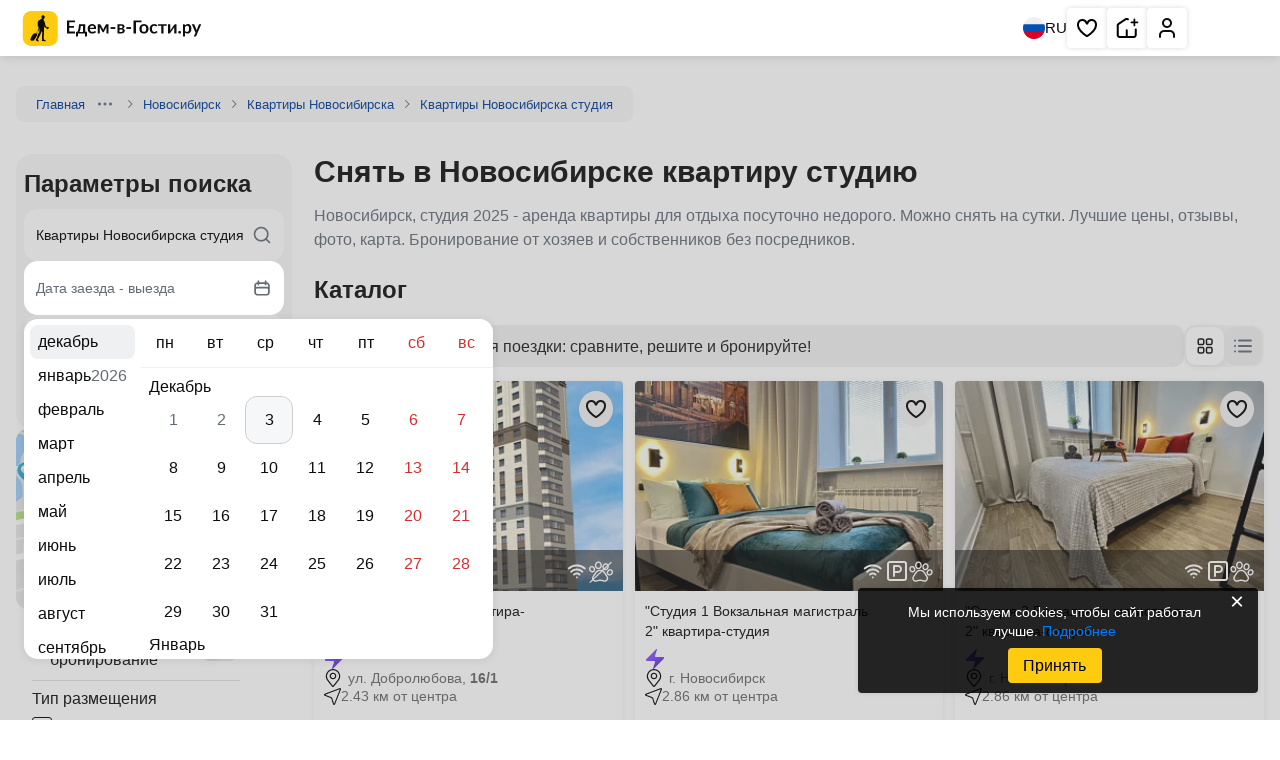

--- FILE ---
content_type: text/html; charset=UTF-8
request_url: https://edem-v-gosti.ru/rus/kvartiry-novosibirska-studiya/
body_size: 35566
content:
<!doctype html>
<html lang=ru>
<head>
<meta charset=UTF-8>
<meta name=viewport content="width=device-width, initial-scale=1.0">
<meta name=og:title content="Снять в Новосибирске квартиру студию">
<meta name=og:description content="Новосибирск, студия 2025 - аренда квартиры для отдыха посуточно недорого. Можно снять на сутки. Лучшие цены, отзывы, фото, карта. Бронирование от хозяев и собственников без посредников.">
<title>Снять в Новосибирске квартиру студию 2025 - аренда квартиры для отдыха посуточно. Лучшие цены, отзывы, фото, карта. Без посредников.</title>
<meta name=description content="Новосибирск, студия 2025 - аренда квартиры для отдыха посуточно недорого. Можно снять на сутки. Лучшие цены, отзывы, фото, карта. Бронирование от хозяев и собственников без посредников.">
<meta name=robots content="index, follow">
<meta name=og:image content="https://i.edem-v-gosti.ru/local/templates/.default/images/main-og-image.jpg?1662970344154055">
<meta name=og:type content=website>
<meta name=og:url content="https://edem-v-gosti.ru/rus/kvartiry-novosibirska-studiya/">
<meta name=og:locale content=ru_RU>
<meta name=og:site_name content="Едем-в-Гости.ру">
<meta name=og:image:width content=800>
<meta name=og:image:height content=600>
<link rel=canonical href="https://edem-v-gosti.ru/rus/kvartiry-novosibirska-studiya/">
<link rel=apple-touch-icon sizes=180x180 href="//i.edem-v-gosti.ru/apple-touch-icon.png?17280264513454">
<link rel=icon type="image/png" sizes=32x32 href="//i.edem-v-gosti.ru/favicon-32x32.png?1728026451807">
<link rel=icon type="image/png" sizes=16x16 href="//i.edem-v-gosti.ru/favicon-16x16.png?1728026451439">
<link rel=icon type="image/png" sizes=192x192 href="//i.edem-v-gosti.ru/android-chrome-192x192.png?17280264515012">
<link rel=icon type="image/png" sizes=512x512 href="//i.edem-v-gosti.ru/android-chrome-512x512.png?172802645114247">
<link rel=manifest crossorigin=use-credentials href="/manifest.json">
<link rel=mask-icon href="//i.edem-v-gosti.ru/safari-pinned-tab.svg?172802645110281" color="#5bbad5">
<link rel="shortcut icon" href="//i.edem-v-gosti.ru/favicon.ico?16793199924286">
<meta http-equiv=x-ua-compatible content="ie=edge">
<link rel=preconnect href="https://i.edem-v-gosti.ru">
<link rel=preload as=style href="//i.edem-v-gosti.ru/local/templates/catalog/catalog2/critical.min.css?t=1764575812"><link href="//i.edem-v-gosti.ru/local/templates/catalog/catalog2/critical.min.css?t=1764575812" rel=stylesheet><link rel=preload as=style href="//i.edem-v-gosti.ru/local/templates/catalog/catalog2/style.min.css?t=1764142981"><link crossorigin=anonymous rel=modulepreload as=script href="//i.edem-v-gosti.ru/local/templates/catalog/catalog2/script.js?t=1764246390">	<link rel=preload as=image href="//i.edem-v-gosti.ru/local/templates/.default/assets/img/map-btn.jpg">
<script id=counters data-skip-moving=true type=module>
		(function(w,d,s,l,i){w[l]=w[l]||[];w[l].push({'gtm.start':
				new Date().getTime(),event:'gtm.js'});var f=d.getElementsByTagName(s)[0],
			j=d.createElement(s),dl=l!='dataLayer'?'&l='+l:'';j.async=true;j.src=
			'https://www.googletagmanager.com/gtm.js?id='+i+dl;f.parentNode.insertBefore(j,f);
		})(window,document,'script','dataLayer','GTM-W5CG2WV');

		function loadMetrica() {
			let metricaId = 43381884;
			(function (m, e, t, r, i, k, a) {
				m[i] = m[i] || function () {
					(m[i].a = m[i].a || []).push(arguments)
				};
				m[i].l = 1 * new Date();
				k = e.createElement(t), a = e.getElementsByTagName(t)[0], k.async = 1, k.src = r, a.parentNode.insertBefore(k, a)
			})
			(window, document, "script", "https://mc.yandex.ru/metrika/tag.js", "ym");
			ym(metricaId, "init", {
				clickmap: true,
				trackLinks: true,
				accurateTrackBounce: true,
				webvisor: true,
				trackHash: true,
				triggerEvent: true
			});
		}

		loadMetrica();
	</script>
<link rel=preload fetchpriority=high as=image href="//i.edem-v-gosti.ru/upload/resize_cache/iblock/e47/sgyyirjdt6qrprsg5zj8jng9gondqs73/300_200_2/17.jpeg?172353984546104">
<link rel=preload fetchpriority=high as=image href="//i.edem-v-gosti.ru/upload/resize_cache/iblock/f8f/yjdtrwi4u6vwklwf602c91ghexeq4pow/300_200_2/IMG_2474.JPG?171587917541800">
<link rel=preload fetchpriority=high as=image href="//i.edem-v-gosti.ru/upload/resize_cache/iblock/771/zqyg7j9yk0hzfx2hgg4p8rb50f79iklh/300_200_2/IMG_2552.JPG?171587923737514">
<script type="application/ld+json">
			{
					"@context": "https://schema.org",
					"@type": "TravelAgency",
					"name": "Едем-в-Гости.ру",
					"address": {
									"postalCode": "354340",
									"addressCountry": "RU",
									"addressLocality": "Сочи",
									"streetAddress": "не указан"
							},
					"url": "https://edem-v-gosti.ru/rus/kvartiry-novosibirska-studiya/",
                "logo": "https://edem-v-gosti.ru/android-chrome-512x512.png",
                "description": "Новосибирск, студия 2025 - аренда квартиры для отдыха посуточно недорого. Можно снять на сутки. Лучшие цены, отзывы, фото, карта. Бронирование от хозяев и собственников без посредников."
            }
		</script>
</head>
<body>
<noscript>
<div>
<img src="https://mc.yandex.ru/watch/43381884" style="position:absolute; left:-9999px;" alt="">
</div>
</noscript>
<noscript>
<iframe src="https://www.googletagmanager.com/ns.html?id=GTM-W5CG2WV" height=0 width=0 style="display:none;visibility:hidden"></iframe>
</noscript>
<header class=header>
<div>
<a href="/" aria-label="Главная страница Edem v Gosti">
<svg width=195 height=35>
<use xlink:href="/local/templates/.default/assets/index.svg?t=1761895163#logoMenu"></use>
</svg>
</a>
</div>
<div>
<button class=language aria-label="Выбрать язык">
<svg width=22 height=22>
<use xlink:href="/local/templates/.default/assets/index.svg?t=1761895163#ru"></use>
</svg>
RU
</button>
<nav aria-label="Основная навигация">
<ul>
<li class="favorite favorite-counter">
<a aria-label="Избранное" href="/favorites/" rel=noreferrer target=_blank role=button title="Избранное">
<svg aria-hidden=true width=24 height=24>
<use xlink:href="/local/templates/.default/assets/index.svg?t=1761895163#heart"></use>
</svg>
</a>
<span></span>
</li>
<li>
<a role=button title="Сдать жилье" href="/reg/" aria-label="Сдать жилье" rel=noreferrer target=_blank>
<svg aria-hidden=true width=24 height=24>
<use xlink:href="/local/templates/.default/assets/index.svg?t=1761895163#house"></use>
</svg>
</a>
</li>
<li>
<a role=button title="Личный кабинет" href="/personal/" aria-label="Личный кабинет" target=_blank>
<svg aria-hidden=true width=24 height=24>
<use xlink:href="/local/templates/.default/assets/index.svg?t=1761895163#human"></use>
</svg>
</a>
</li>
</ul>
</nav>
</div>
</header>
<main class="container main ">
<nav class=breadcrumbs>
<div class="">
<a href="/" target=_blank>Главная</a>
<button type=button aria-label="Навигация">
<svg width=16 height=16>
<use xlink:href="/local/templates/.default/assets/index.svg?t=1761895163#ellipsis"></use>
</svg>
</button>
<div>
<ul>
<li>
<a href="/rus/" target=_blank>Россия</a>
</li>
<li>
<a href="/rus/novosibirskaya-oblast/" target=_blank>Новосибирская область</a>
</li>
</ul>
</div>
<svg width=16 height=16>
<use xlink:href="/local/templates/.default/assets/index.svg?t=1761895163#chevronRight"></use>
</svg>
</div>
<div class="">
<a href="/rus/novosibirsk/" target=_blank>Новосибирск</a>
<svg width=16 height=16>
<use xlink:href="/local/templates/.default/assets/index.svg?t=1761895163#chevronRight"></use>
</svg>
</div>
<div class="">
<a href="/rus/kvartiry-i-apartamenty-novosibirska/" target=_blank>Квартиры Новосибирска</a>
<svg width=16 height=16>
<use xlink:href="/local/templates/.default/assets/index.svg?t=1761895163#chevronRight"></use>
</svg>
</div>
<div class=active>
<a href="/rus/kvartiry-novosibirska-studiya/" target=_blank>Квартиры Новосибирска студия</a>
</div>
</nav>
<section class=description>
<h1>Снять в Новосибирске квартиру студию</h1>
<div class=ck-content>
<p>Новосибирск, студия 2025 - аренда квартиры для отдыха посуточно недорого. Можно снять на сутки. Лучшие цены, отзывы, фото, карта. Бронирование от хозяев и собственников без посредников.</p>
</div>
<div class="wrapper subsections">
</div>
</section>
<aside>
<div class=widget data-widget=searchDesk>
<div class=search data-search aria-label="Поиск отелей">
<div class=h2>Параметры поиска</div>
<form action="/rus/kvartiry-novosibirska-studiya/" id=searchMainFormC7nkA>
<input name=city class=hidden-input type=text id=city-input data-control-input=city value="Квартиры Новосибирска студия"/>
<input name=cityId class=hidden-input type=text id=city-id-input data-control-input=cityId value=44831 />
<input name=dateFrom class=hidden-input type=text id=dateFrom-input data-control-input=dateFrom value=""/>
<input name=dateTo class=hidden-input type=text id=dateTo-input data-control-input=dateTo value=""/>
<input name=adult class=hidden-input type=number id=adult-input data-control-input=adult value=2 />
<input name=child class=hidden-input type=number id=child-input data-control-input=child value=0 />
</form>
<div class=string>
<input id=searchInput_searchMainFormC7nkA type=text placeholder="Направление для отдыха..." autocomplete=off class=text-ellipsis data-control=searchString value="Квартиры Новосибирска студия">
<label for=searchInput_searchMainFormC7nkA class=hidden>Куда вы хотите поехать?</label>
<svg class=searchIcon width=20 height=20>
<use xlink:href="/local/templates/.default/assets/index.svg?t=1761895163#search"></use>
</svg>
<svg class=clear width=20 height=20>
<use xlink:href="/local/templates/.default/assets/index.svg?t=1761895163#closeBg"></use>
</svg>
<div class=result></div>
</div>
<button class="period line" data-control=searchCalendar type=button>
<span>Дата заезда - выезда</span>
<svg aria-hidden=true width=20 height=20>
<use xlink:href="/local/templates/.default/assets/index.svg?t=1761895163#calendar"></use>
</svg>
</button>
<button class="people line" data-control=searchPeopleModern type=button>
<span>2 гостя</span>
<svg aria-hidden=true width=20 height=20>
<use xlink:href="/local/templates/.default/assets/index.svg?t=1761895163#users-2"></use>
</svg>
</button>
<button type=submit class="btn primary" data-control=searchAction form=searchMainFormC7nkA>
Найти
</button>
</div>
</div>
<div class=map-btn data-modal-target=mapCatalog>
<img src="//i.edem-v-gosti.ru/local/templates/.default/assets/img/map-btn.jpg?1746457340248398" alt="Карта" fetchpriority=high />
<button>Посмотреть на карте</button>
</div>
<script type="application/json" id=__MAP__>
{"center":["55.0020","82.9560"],"zoom":9,"features":[]}</script>
<div class=filters-container>
<form class=filters id=catalogFiltersSideBar name=catalog2_catalogFiltersSideBar_form action="/rus/kvartiry-novosibirska-studiya/">
<input type=hidden name=iblockId value=22>
<input type=hidden name=iblockCode value=rus>
<input type=hidden name=sectionId value=3158>
<input type=hidden name=sectionCode value=novosibirsk>
<label class=toggle>
<input type=checkbox data-prop-id=2834 value=8220 name="filter[2834][]">
<svg width=18 height=18>
<use xlink:href="/local/templates/.default/assets/index.svg?t=1761895163#lightningGray"></use>
</svg>
<span>Быстрое бронирование</span>
<span></span>
</label>
<div data-group=2824>
<h2>Тип размещения</h2>
<div class=items>
<label class=checkbox>
<input type=checkbox data-prop-id=2824 value=19340 name="filter[2824][]">
<span class=checkmark></span>
<span class=label>Квартира</span>
</label>
</div>
</div>
<div data-group=143>
<h2>Общие удобства</h2>
<div class=items>
<label class=checkbox>
<input type=checkbox data-prop-id=143 value=248 name="filter[143][]">
<span class=checkmark></span>
<span class=label>Интернет Wi-Fi</span>
</label>
<label class=checkbox>
<input type=checkbox data-prop-id=143 value=251 name="filter[143][]">
<span class=checkmark></span>
<span class=label>Автостоянка</span>
</label>
<label class=checkbox>
<input type=checkbox data-prop-id=143 value=253 name="filter[143][]">
<span class=checkmark></span>
<span class=label>Детская площадка</span>
</label>
<label class=checkbox>
<input type=checkbox data-prop-id=143 value=255 name="filter[143][]">
<span class=checkmark></span>
<span class=label>Дети любого возраста</span>
</label>
<label class=checkbox>
<input type=checkbox data-prop-id=143 value=256 name="filter[143][]">
<span class=checkmark></span>
<span class=label>Можно с животными</span>
</label>
</div>
<div class=hidden-items style="max-height: 0;">
<label class=checkbox>
<input type=checkbox data-prop-id=143 value=252 name="filter[143][]">
<span class=checkmark></span>
<span class=label>Работает круглогодично</span>
</label>
<label class=checkbox>
<input type=checkbox data-prop-id=143 value=257 name="filter[143][]">
<span class=checkmark></span>
<span class=label>Есть почасовая оплата</span>
</label>
<label class=checkbox>
<input type=checkbox data-prop-id=143 value=259 name="filter[143][]">
<span class=checkmark></span>
<span class=label>Семейные номера</span>
</label>
</div>
<button type=button class="btn inline show-more">Показать всё
(3)
</button>
</div>
<div data-group=118>
<h2>Бассейн, Баня</h2>
<div class=items>
<label class=checkbox>
<input type=checkbox data-prop-id=118 value=161 name="filter[118][]">
<span class=checkmark></span>
<span class=label>Финская сауна</span>
</label>
<label class=checkbox>
<input type=checkbox data-prop-id=118 value=162 name="filter[118][]">
<span class=checkmark></span>
<span class=label>Русская баня</span>
</label>
<label class=checkbox>
<input type=checkbox data-prop-id=118 value=160 name="filter[118][]">
<span class=checkmark></span>
<span class=label>Турецкая баня (хамам)</span>
</label>
<label class=checkbox>
<input type=checkbox data-prop-id=118 value=159 name="filter[118][]">
<span class=checkmark></span>
<span class=label>Сауна</span>
</label>
<label class=checkbox>
<input type=checkbox data-prop-id=118 value=163 name="filter[118][]">
<span class=checkmark></span>
<span class=label>Парная</span>
</label>
</div>
<div class=hidden-items style="max-height: 0;">
<label class=checkbox>
<input type=checkbox data-prop-id=118 value=153 name="filter[118][]">
<span class=checkmark></span>
<span class=label>Бассейн крытый</span>
</label>
<label class=checkbox>
<input type=checkbox data-prop-id=118 value=155 name="filter[118][]">
<span class=checkmark></span>
<span class=label>Бассейн под открытым небом с подогревом</span>
</label>
</div>
<button type=button class="btn inline show-more">Показать всё
(2)
</button>
</div>
<div data-group=119>
<h2>Спорт, Развлечения</h2>
<div class=items>
<label class=checkbox>
<input type=checkbox data-prop-id=119 value=174 name="filter[119][]">
<span class=checkmark></span>
<span class=label>Аквапарк</span>
</label>
<label class=checkbox>
<input type=checkbox data-prop-id=119 value=195 name="filter[119][]">
<span class=checkmark></span>
<span class=label>Спа-центр</span>
</label>
<label class=checkbox>
<input type=checkbox data-prop-id=119 value=196 name="filter[119][]">
<span class=checkmark></span>
<span class=label>Фитнес-центр</span>
</label>
<label class=checkbox>
<input type=checkbox data-prop-id=119 value=178 name="filter[119][]">
<span class=checkmark></span>
<span class=label>Теннисный корт</span>
</label>
<label class=checkbox>
<input type=checkbox data-prop-id=119 value=199 name="filter[119][]">
<span class=checkmark></span>
<span class=label>Прокат велосипедов</span>
</label>
</div>
<div class=hidden-items style="max-height: 0;">
<label class=checkbox>
<input type=checkbox data-prop-id=119 value=212 name="filter[119][]">
<span class=checkmark></span>
<span class=label>Рыбалка</span>
</label>
<label class=checkbox>
<input type=checkbox data-prop-id=119 value=173 name="filter[119][]">
<span class=checkmark></span>
<span class=label>Маршруты для пеших прогулок</span>
</label>
</div>
<button type=button class="btn inline show-more">Показать всё
(2)
</button>
</div>
<div data-group=2846>
<h2>Рядом с метро</h2>
<div class=items>
<label class=checkbox>
<input type=checkbox data-prop-id=2846 value=296873 name="filter[2846][]">
<span class=checkmark></span>
<span class=label>Заельцовская</span>
</label>
<label class=checkbox>
<input type=checkbox data-prop-id=2846 value=296874 name="filter[2846][]">
<span class=checkmark></span>
<span class=label>Гагаринская</span>
</label>
<label class=checkbox>
<input type=checkbox data-prop-id=2846 value=296877 name="filter[2846][]">
<span class=checkmark></span>
<span class=label>Октябрьская</span>
</label>
<label class=checkbox>
<input type=checkbox data-prop-id=2846 value=296878 name="filter[2846][]">
<span class=checkmark></span>
<span class=label>Речной вокзал</span>
</label>
<label class=checkbox>
<input type=checkbox data-prop-id=2846 value=296879 name="filter[2846][]">
<span class=checkmark></span>
<span class=label>Студенческая</span>
</label>
</div>
<div class=hidden-items style="max-height: 0;">
<label class=checkbox>
<input type=checkbox data-prop-id=2846 value=296880 name="filter[2846][]">
<span class=checkmark></span>
<span class=label>площадь Карла Маркса</span>
</label>
<label class=checkbox>
<input type=checkbox data-prop-id=2846 value=296881 name="filter[2846][]">
<span class=checkmark></span>
<span class=label>Площадь Гарина-Михайловского</span>
</label>
<label class=checkbox>
<input type=checkbox data-prop-id=2846 value=296882 name="filter[2846][]">
<span class=checkmark></span>
<span class=label>Сибирская</span>
</label>
</div>
<button type=button class="btn inline show-more">Показать всё
(3)
</button>
</div>
<div data-group=2853>
<h2>Район</h2>
<div class=items>
<label class=checkbox>
<input type=checkbox data-prop-id=2853 value=306145 name="filter[2853][]">
<span class=checkmark></span>
<span class=label>Центральном районе</span>
</label>
<label class=checkbox>
<input type=checkbox data-prop-id=2853 value=306146 name="filter[2853][]">
<span class=checkmark></span>
<span class=label>Железнодорожном районе</span>
</label>
<label class=checkbox>
<input type=checkbox data-prop-id=2853 value=306147 name="filter[2853][]">
<span class=checkmark></span>
<span class=label>Заельцовском районе</span>
</label>
<label class=checkbox>
<input type=checkbox data-prop-id=2853 value=306148 name="filter[2853][]">
<span class=checkmark></span>
<span class=label>Октябрьском районе</span>
</label>
<label class=checkbox>
<input type=checkbox data-prop-id=2853 value=306150 name="filter[2853][]">
<span class=checkmark></span>
<span class=label>Ленинском районе</span>
</label>
</div>
<div class=hidden-items style="max-height: 0;">
<label class=checkbox>
<input type=checkbox data-prop-id=2853 value=306152 name="filter[2853][]">
<span class=checkmark></span>
<span class=label>Дзержинском районе</span>
</label>
<label class=checkbox>
<input type=checkbox data-prop-id=2853 value=306154 name="filter[2853][]">
<span class=checkmark></span>
<span class=label>Кировском районе</span>
</label>
</div>
<button type=button class="btn inline show-more">Показать всё
(2)
</button>
</div>
</form>
<button class="btn primary" type=reset form=catalogFiltersSideBar>Очистить фильтры</button>
</div>
</aside>
<div class=main>
<div class=content>
<section class="wrapper catalog">
<h2>Каталог</h2>
<section class="wrapper switch-catalog baseHoletsList">
<div class=controls>
<div class=smart-search>
<svg width=33 height=35>
<use xlink:href="/local/templates/.default/assets/index.svg?t=1761895163#smartSearch"></use>
</svg>
<span>Всё, что нужно для поездки: сравните, решите и бронируйте!</span>
</div>
<div>
<button class=active data-view=grid aria-label="Изменить отображение на сетку">
<svg width=24 height=24>
<use xlink:href="/local/templates/.default/assets/index.svg?t=1761895163#gridBtn"></use>
</svg>
</button>
<button class="" data-view=list aria-label="Изменить отображение на список" class="">
<svg width=24 height=24>
<use xlink:href="/local/templates/.default/assets/index.svg?t=1761895163#listBtn"></use>
</svg>
</button>
</div>
</div>
<div id=objects class="cards block baseHotels objects">
<article data-id=325025 data-iblock-id=22> <a class=stretched-link aria-labelledby=hm-325025 href="/rus/dobrolyubova-16-1-kvartira-studiya-v-novosibirske.html" target=_blank> <span> &quot;Добролюбова 16/1&quot; квартира-студия </span> </a> <div> <picture> <img alt="&amp;quot;Добролюбова 16/1&amp;quot; квартира-студия" src="//i.edem-v-gosti.ru/upload/resize_cache/iblock/e47/sgyyirjdt6qrprsg5zj8jng9gondqs73/300_200_2/17.jpeg?172353984546104" fetchpriority=high decoding=async width=319 height=210 /> </picture> <button class=save aria-label="Добавить в избранное"> <svg width=24 height=24><use xlink:href="/local/templates/.default/assets/index.svg?t=1761895163#heart"></use></svg> </button> <div> <ul class=services> <li class=wifi data-tippy=Wi-Fi> <svg aria-hidden=true width=16 height=16><use xlink:href="/local/templates/.default/assets/index.svg?t=1761895163#wifi"></use></svg> </li> <li data-tippy="С животными не принимаем"> <svg aria-hidden=true width=16 height=16><use xlink:href="/local/templates/.default/assets/index.svg?t=1761895163#nopets"></use></svg> </li> </ul> </div> </div> <div id=hm-325025> <h3 class=name>&quot;Добролюбова 16/1&quot; квартира-студия</h3><div class=info> <button class=fast-book> <img decoding=async loading=lazy width=20 height=20 src="//i.edem-v-gosti.ru/local/templates/.default/mobile_assets/icons/fast-tooltip.png?1759908437534" alt="Быстрое бронирование"> </button> </div> <div class=address> <svg aria-hidden=true width=18 height=18><use xlink:href="/local/templates/.default/assets/index.svg?t=1761895163#pinNew"></use></svg><address> ул. Добролюбова, <span class=house-number> 16/1</span></address></div> <div class=places><span><svg aria-hidden=true width=17 height=17><use xlink:href="/local/templates/.default/assets/index.svg?t=1761895163#distance"></use></svg>2.43 км от центра</span></div> <div class=price> <span>от</span> <span>5 000 ₽</span><br><span>за квартиру</span></div> </div> </article>	<article data-id=308934 data-iblock-id=22> <a class=stretched-link aria-labelledby=hm-308934 href="/rus/studiya-1-vokzalnaya-magistral-2-kvartira-studiya-v-novosibirske.html" target=_blank> <span> &quot;Студия 1 Вокзальная магистраль 2&quot; квартира-студия </span> </a> <div> <picture> <img alt="&amp;quot;Студия 1 Вокзальная магистраль 2&amp;quot; квартира-студия" src="//i.edem-v-gosti.ru/upload/resize_cache/iblock/f8f/yjdtrwi4u6vwklwf602c91ghexeq4pow/300_200_2/IMG_2474.JPG?171587917541800" fetchpriority=high decoding=async width=319 height=210 /> </picture> <button class=save aria-label="Добавить в избранное"> <svg width=24 height=24><use xlink:href="/local/templates/.default/assets/index.svg?t=1761895163#heart"></use></svg> </button> <div> <ul class=services> <li class=wifi data-tippy=Wi-Fi> <svg aria-hidden=true width=16 height=16><use xlink:href="/local/templates/.default/assets/index.svg?t=1761895163#wifi"></use></svg> </li> <li data-tippy="Парковка"> <svg aria-hidden=true width=16 height=16><use xlink:href="/local/templates/.default/assets/index.svg?t=1761895163#parking"></use></svg> </li> <li data-tippy="Принимаем с домашними животными"> <svg aria-hidden=true width=16 height=16><use xlink:href="/local/templates/.default/assets/index.svg?t=1761895163#newPet"></use></svg> </li> </ul> </div> </div> <div id=hm-308934> <h3 class=name>&quot;Студия 1 Вокзальная магистраль 2&quot; квартира-студия</h3><div class=info> <button class=fast-book> <img decoding=async loading=lazy width=20 height=20 src="//i.edem-v-gosti.ru/local/templates/.default/mobile_assets/icons/fast-tooltip.png?1759908437534" alt="Быстрое бронирование"> </button> </div> <div class=address> <svg aria-hidden=true width=18 height=18><use xlink:href="/local/templates/.default/assets/index.svg?t=1761895163#pinNew"></use></svg><address> г. Новосибирск</address></div> <div class=places><span><svg aria-hidden=true width=17 height=17><use xlink:href="/local/templates/.default/assets/index.svg?t=1761895163#distance"></use></svg>2.86 км от центра</span></div> <div class=price> <span>от</span> <span>2 569 ₽</span><br><span>за квартиру</span></div> </div> </article>	<article data-id=308955 data-iblock-id=22> <a class=stretched-link aria-labelledby=hm-308955 href="/rus/studiya-3-vokzalnaya-magistral-2-kvartira-studiya-v-novosibirske.html" target=_blank> <span> &quot;Студия 3 Вокзальная магистраль 2&quot; квартира-студия </span> </a> <div> <picture> <img alt="&amp;quot;Студия 3 Вокзальная магистраль 2&amp;quot; квартира-студия" src="//i.edem-v-gosti.ru/upload/resize_cache/iblock/771/zqyg7j9yk0hzfx2hgg4p8rb50f79iklh/300_200_2/IMG_2552.JPG?171587923737514" fetchpriority=high decoding=async width=319 height=210 /> </picture> <button class=save aria-label="Добавить в избранное"> <svg width=24 height=24><use xlink:href="/local/templates/.default/assets/index.svg?t=1761895163#heart"></use></svg> </button> <div> <ul class=services> <li class=wifi data-tippy=Wi-Fi> <svg aria-hidden=true width=16 height=16><use xlink:href="/local/templates/.default/assets/index.svg?t=1761895163#wifi"></use></svg> </li> <li data-tippy="Парковка"> <svg aria-hidden=true width=16 height=16><use xlink:href="/local/templates/.default/assets/index.svg?t=1761895163#parking"></use></svg> </li> <li data-tippy="Принимаем с домашними животными"> <svg aria-hidden=true width=16 height=16><use xlink:href="/local/templates/.default/assets/index.svg?t=1761895163#newPet"></use></svg> </li> </ul> </div> </div> <div id=hm-308955> <h3 class=name>&quot;Студия 3 Вокзальная магистраль 2&quot; квартира-студия</h3><div class=info> <button class=fast-book> <img decoding=async loading=lazy width=20 height=20 src="//i.edem-v-gosti.ru/local/templates/.default/mobile_assets/icons/fast-tooltip.png?1759908437534" alt="Быстрое бронирование"> </button> </div> <div class=address> <svg aria-hidden=true width=18 height=18><use xlink:href="/local/templates/.default/assets/index.svg?t=1761895163#pinNew"></use></svg><address> г. Новосибирск</address></div> <div class=places><span><svg aria-hidden=true width=17 height=17><use xlink:href="/local/templates/.default/assets/index.svg?t=1761895163#distance"></use></svg>2.86 км от центра</span></div> <div class=price> <span>от</span> <span>2 569 ₽</span><br><span>за квартиру</span></div> </div> </article>	<article data-id=309648 data-iblock-id=22> <a class=stretched-link aria-labelledby=hm-309648 href="/rus/uyutnaya-na-kommunisticheskoy-26-kvartira-studiya-v-novosibirske.html" target=_blank> <span> &quot;Уютная на Коммунистической 26&quot; квартира-студия </span> </a> <div> <picture> <img alt="&amp;quot;Уютная на Коммунистической 26&amp;quot; квартира-студия" src="//i.edem-v-gosti.ru/upload/resize_cache/iblock/6dc/az20ijsvsxhtoz94o1vz8a7af62570lu/300_200_2/SKY04338.jpg?171603791925707" loading=lazy fetchpriority=low decoding=async width=319 height=210 /> </picture> <button class=save aria-label="Добавить в избранное"> <svg width=24 height=24><use xlink:href="/local/templates/.default/assets/index.svg?t=1761895163#heart"></use></svg> </button> <div> <ul class=services> <li class=wifi data-tippy=Wi-Fi> <svg aria-hidden=true width=16 height=16><use xlink:href="/local/templates/.default/assets/index.svg?t=1761895163#wifi"></use></svg> </li> <li data-tippy="Парковка"> <svg aria-hidden=true width=16 height=16><use xlink:href="/local/templates/.default/assets/index.svg?t=1761895163#parking"></use></svg> </li> <li data-tippy="Принимаем с домашними животными"> <svg aria-hidden=true width=16 height=16><use xlink:href="/local/templates/.default/assets/index.svg?t=1761895163#newPet"></use></svg> </li> </ul> </div> </div> <div id=hm-309648> <h3 class=name>&quot;Уютная на Коммунистической 26&quot; квартира-студия</h3><div class=info> <button class=fast-book> <img decoding=async loading=lazy width=20 height=20 src="//i.edem-v-gosti.ru/local/templates/.default/mobile_assets/icons/fast-tooltip.png?1759908437534" alt="Быстрое бронирование"> </button> </div> <div class=address> <svg aria-hidden=true width=18 height=18><use xlink:href="/local/templates/.default/assets/index.svg?t=1761895163#pinNew"></use></svg><address> ул. Коммунистическая, <span class=house-number> 26</span></address></div> <div class=places><span><svg aria-hidden=true width=17 height=17><use xlink:href="/local/templates/.default/assets/index.svg?t=1761895163#distance"></use></svg>1.35 км от центра</span></div> <div class=price> <span>от</span> <span>2 266 ₽</span><br><span>за квартиру</span></div> </div> </article>	<article data-id=325004 data-iblock-id=22> <a class=stretched-link aria-labelledby=hm-325004 href="/rus/kvartira-studiya-dobrolyubova-16-1-v-novosibirske.html" target=_blank> <span> Квартира-студия Добролюбова 16/1 </span> </a> <div> <picture> <img alt="Квартира-студия Добролюбова 16/1" src="//i.edem-v-gosti.ru/upload/resize_cache/iblock/b23/z178jhh0jzt9mru08kuv69zxeniaq50e/300_200_2/21.jpg?172338617742005" loading=lazy fetchpriority=low decoding=async width=319 height=210 /> </picture> <button class=save aria-label="Добавить в избранное"> <svg width=24 height=24><use xlink:href="/local/templates/.default/assets/index.svg?t=1761895163#heart"></use></svg> </button> <div> <ul class=services> <li class=wifi data-tippy=Wi-Fi> <svg aria-hidden=true width=16 height=16><use xlink:href="/local/templates/.default/assets/index.svg?t=1761895163#wifi"></use></svg> </li> <li data-tippy="С животными не принимаем"> <svg aria-hidden=true width=16 height=16><use xlink:href="/local/templates/.default/assets/index.svg?t=1761895163#nopets"></use></svg> </li> </ul> </div> </div> <div id=hm-325004> <h3 class=name>Квартира-студия Добролюбова 16/1</h3><div class=info> <button class=fast-book> <img decoding=async loading=lazy width=20 height=20 src="//i.edem-v-gosti.ru/local/templates/.default/mobile_assets/icons/fast-tooltip.png?1759908437534" alt="Быстрое бронирование"> </button> </div> <div class=address> <svg aria-hidden=true width=18 height=18><use xlink:href="/local/templates/.default/assets/index.svg?t=1761895163#pinNew"></use></svg><address> ул. Добролюбова, <span class=house-number> 16/1</span></address></div> <div class=places><span><svg aria-hidden=true width=17 height=17><use xlink:href="/local/templates/.default/assets/index.svg?t=1761895163#distance"></use></svg>2.43 км от центра</span></div> <div class=price> <span>от</span> <span>2 750 ₽</span><br><span>за квартиру</span></div> </div> </article>	<article data-id=324712 data-iblock-id=22> <a class=stretched-link aria-labelledby=hm-324712 href="/rus/kvartira-studiya-nemirovicha-danchenko-122-4-v-novosibirske.html" target=_blank> <span> Квартира-студия Немировича-Данченко 122/4 </span> </a> <div> <picture> <img alt="Квартира-студия Немировича-Данченко 122/4" src="//i.edem-v-gosti.ru/upload/resize_cache/iblock/f16/31lmkkmkl5mfexxs67kcidoa6l0n3dzx/300_200_2/1-_1_.jpg?172319633134035" loading=lazy fetchpriority=low decoding=async width=319 height=210 /> </picture> <button class=save aria-label="Добавить в избранное"> <svg width=24 height=24><use xlink:href="/local/templates/.default/assets/index.svg?t=1761895163#heart"></use></svg> </button> <div> <ul class=services> <li class=wifi data-tippy=Wi-Fi> <svg aria-hidden=true width=16 height=16><use xlink:href="/local/templates/.default/assets/index.svg?t=1761895163#wifi"></use></svg> </li> <li data-tippy="Парковка"> <svg aria-hidden=true width=16 height=16><use xlink:href="/local/templates/.default/assets/index.svg?t=1761895163#parking"></use></svg> </li> <li data-tippy="С животными не принимаем"> <svg aria-hidden=true width=16 height=16><use xlink:href="/local/templates/.default/assets/index.svg?t=1761895163#nopets"></use></svg> </li> </ul> </div> </div> <div id=hm-324712> <h3 class=name>Квартира-студия Немировича-Данченко 122/4</h3><div class=info> <button class=fast-book> <img decoding=async loading=lazy width=20 height=20 src="//i.edem-v-gosti.ru/local/templates/.default/mobile_assets/icons/fast-tooltip.png?1759908437534" alt="Быстрое бронирование"> </button> </div> <div class=address> <svg aria-hidden=true width=18 height=18><use xlink:href="/local/templates/.default/assets/index.svg?t=1761895163#pinNew"></use></svg><address> ул. Немировича-Данченко, <span class=house-number> 122/4</span></address></div> <div class=places><span><svg aria-hidden=true width=17 height=17><use xlink:href="/local/templates/.default/assets/index.svg?t=1761895163#distance"></use></svg>3.59 км от центра</span></div> <div class=price> <span>от</span> <span>2 997 ₽</span><br><span>за квартиру</span></div> </div> </article>	<article data-id=335880 data-iblock-id=22> <a class=stretched-link aria-labelledby=hm-335880 href="/rus/kvartira-studiya-kirova-113-2-et-23-v-novosibirske.html" target=_blank> <span> Квартира-студия Кирова 113/2 эт 23 </span> </a> <div> <picture> <img alt="Квартира-студия Кирова 113/2 эт 23" src="//i.edem-v-gosti.ru/upload/resize_cache/iblock/3b6/u6i3rnk5v9bo7fjex5cxppl5ut4b2s1n/300_200_2/1.jpg?172959546825917" loading=lazy fetchpriority=low decoding=async width=319 height=210 /> </picture> <button class=save aria-label="Добавить в избранное"> <svg width=24 height=24><use xlink:href="/local/templates/.default/assets/index.svg?t=1761895163#heart"></use></svg> </button> <div> <ul class=services> <li class=wifi data-tippy=Wi-Fi> <svg aria-hidden=true width=16 height=16><use xlink:href="/local/templates/.default/assets/index.svg?t=1761895163#wifi"></use></svg> </li> <li data-tippy="С животными не принимаем"> <svg aria-hidden=true width=16 height=16><use xlink:href="/local/templates/.default/assets/index.svg?t=1761895163#nopets"></use></svg> </li> </ul> </div> </div> <div id=hm-335880> <h3 class=name>Квартира-студия Кирова 113/2 эт 23</h3><div class=info> <button class=fast-book> <img decoding=async loading=lazy width=20 height=20 src="//i.edem-v-gosti.ru/local/templates/.default/mobile_assets/icons/fast-tooltip.png?1759908437534" alt="Быстрое бронирование"> </button> </div> <div class=address> <svg aria-hidden=true width=18 height=18><use xlink:href="/local/templates/.default/assets/index.svg?t=1761895163#pinNew"></use></svg><address> ул. Кирова, <span class=house-number> 113/2</span></address></div> <div class=places><span><svg aria-hidden=true width=17 height=17><use xlink:href="/local/templates/.default/assets/index.svg?t=1761895163#distance"></use></svg>2.6 км от центра</span></div> <div class=price> <span>от</span> <span>2 100 ₽</span><br><span>за квартиру</span></div> </div> </article>	<article data-id=309652 data-iblock-id=22> <a class=stretched-link aria-labelledby=hm-309652 href="/rus/komfortabelnaya-na-kommunisticheskoy-26-kvartira-studiya-v-novosibirske.html" target=_blank> <span> &quot;Комфортабельная на Коммунистической 26&quot; квартира-студия </span> </a> <div> <picture> <img alt="&amp;quot;Комфортабельная на Коммунистической 26&amp;quot; квартира-студия" src="//i.edem-v-gosti.ru/upload/resize_cache/iblock/a56/9ik948g0u037se9ul7btr5qlmh71sek7/300_200_2/IMG_20180618_203350.jpg?171603798628181" loading=lazy fetchpriority=low decoding=async width=319 height=210 /> </picture> <button class=save aria-label="Добавить в избранное"> <svg width=24 height=24><use xlink:href="/local/templates/.default/assets/index.svg?t=1761895163#heart"></use></svg> </button> <div> <ul class=services> <li class=wifi data-tippy=Wi-Fi> <svg aria-hidden=true width=16 height=16><use xlink:href="/local/templates/.default/assets/index.svg?t=1761895163#wifi"></use></svg> </li> <li data-tippy="Парковка"> <svg aria-hidden=true width=16 height=16><use xlink:href="/local/templates/.default/assets/index.svg?t=1761895163#parking"></use></svg> </li> <li data-tippy="Принимаем с домашними животными"> <svg aria-hidden=true width=16 height=16><use xlink:href="/local/templates/.default/assets/index.svg?t=1761895163#newPet"></use></svg> </li> </ul> </div> </div> <div id=hm-309652> <h3 class=name>&quot;Комфортабельная на Коммунистической 26&quot; квартира-студия</h3><div class=info> <button class=fast-book> <img decoding=async loading=lazy width=20 height=20 src="//i.edem-v-gosti.ru/local/templates/.default/mobile_assets/icons/fast-tooltip.png?1759908437534" alt="Быстрое бронирование"> </button> </div> <div class=address> <svg aria-hidden=true width=18 height=18><use xlink:href="/local/templates/.default/assets/index.svg?t=1761895163#pinNew"></use></svg><address> ул. Коммунистическая, <span class=house-number> 26</span></address></div> <div class=places><span><svg aria-hidden=true width=17 height=17><use xlink:href="/local/templates/.default/assets/index.svg?t=1761895163#distance"></use></svg>1.35 км от центра</span></div> <div class=price> <span>от</span> <span>2 085 ₽</span><br><span>за квартиру</span></div> </div> </article>	<article data-id=308900 data-iblock-id=22> <a class=stretched-link aria-labelledby=hm-308900 href="/rus/studiya-3-sovetskaya-50b-kvartira-studiya-v-novosibirske.html" target=_blank> <span> &quot;Студия 3 Советская 50Б&quot; квартира-студия </span> </a> <div> <picture> <img alt="&amp;quot;Студия 3 Советская 50Б&amp;quot; квартира-студия" src="//i.edem-v-gosti.ru/upload/resize_cache/iblock/8e0/beinp73otga03a15zq9zpuya4fr64i2e/300_200_2/Sov50_3A-_3_.jpg?171587912632985" loading=lazy fetchpriority=low decoding=async width=319 height=210 /> </picture> <button class=save aria-label="Добавить в избранное"> <svg width=24 height=24><use xlink:href="/local/templates/.default/assets/index.svg?t=1761895163#heart"></use></svg> </button> <div> <ul class=services> <li class=wifi data-tippy=Wi-Fi> <svg aria-hidden=true width=16 height=16><use xlink:href="/local/templates/.default/assets/index.svg?t=1761895163#wifi"></use></svg> </li> <li data-tippy="Парковка"> <svg aria-hidden=true width=16 height=16><use xlink:href="/local/templates/.default/assets/index.svg?t=1761895163#parking"></use></svg> </li> <li data-tippy="Принимаем с домашними животными"> <svg aria-hidden=true width=16 height=16><use xlink:href="/local/templates/.default/assets/index.svg?t=1761895163#newPet"></use></svg> </li> </ul> </div> </div> <div id=hm-308900> <h3 class=name>&quot;Студия 3 Советская 50Б&quot; квартира-студия</h3><div class=info> <button class=fast-book> <img decoding=async loading=lazy width=20 height=20 src="//i.edem-v-gosti.ru/local/templates/.default/mobile_assets/icons/fast-tooltip.png?1759908437534" alt="Быстрое бронирование"> </button> </div> <div class=address> <svg aria-hidden=true width=18 height=18><use xlink:href="/local/templates/.default/assets/index.svg?t=1761895163#pinNew"></use></svg><address> ул. Советская, <span class=house-number> 50Б</span></address></div> <div class=places><span><svg aria-hidden=true width=17 height=17><use xlink:href="/local/templates/.default/assets/index.svg?t=1761895163#distance"></use></svg>3.65 км от центра</span></div> <div class=price> <span>от</span> <span>2 180 ₽</span><br><span>за квартиру</span></div> </div> </article>	<article data-id=335883 data-iblock-id=22> <a class=stretched-link aria-labelledby=hm-335883 href="/rus/kvartira-studiya-kirova-242-v-novosibirske.html" target=_blank> <span> Квартира-студия Кирова 242 </span> </a> <div> <picture> <img alt="Квартира-студия Кирова 242" src="//i.edem-v-gosti.ru/upload/resize_cache/iblock/2c3/wq9ma16f8y4bgn6ecynbcpw2sfff33ji/300_200_2/001.jpg?173717120126733" loading=lazy fetchpriority=low decoding=async width=319 height=210 /> </picture> <button class=save aria-label="Добавить в избранное"> <svg width=24 height=24><use xlink:href="/local/templates/.default/assets/index.svg?t=1761895163#heart"></use></svg> </button> </div> <div id=hm-335883> <h3 class=name>Квартира-студия Кирова 242</h3><div class=info> <button class=fast-book> <img decoding=async loading=lazy width=20 height=20 src="//i.edem-v-gosti.ru/local/templates/.default/mobile_assets/icons/fast-tooltip.png?1759908437534" alt="Быстрое бронирование"> </button> </div> <div class=address> <svg aria-hidden=true width=18 height=18><use xlink:href="/local/templates/.default/assets/index.svg?t=1761895163#pinNew"></use></svg><address> ул. Кирова, <span class=house-number> 242</span></address></div> <div class=places><span><svg aria-hidden=true width=17 height=17><use xlink:href="/local/templates/.default/assets/index.svg?t=1761895163#distance"></use></svg>3.63 км от центра</span></div> <div class=price> <span>от</span> <span>1 900 ₽</span><br><span>за квартиру</span></div> </div> </article>	<article data-id=308944 data-iblock-id=22> <a class=stretched-link aria-labelledby=hm-308944 href="/rus/studiya-2-vokzalnaya-magistral-2-kvartira-studiya-v-novosibirske.html" target=_blank> <span> &quot;Студия 2 Вокзальная магистраль 2&quot; квартира-студия </span> </a> <div> <picture> <img alt="&amp;quot;Студия 2 Вокзальная магистраль 2&amp;quot; квартира-студия" src="//i.edem-v-gosti.ru/upload/resize_cache/iblock/f2a/ik3m20nyjcd2fzzloy3qi7nnzu7pjstf/300_200_2/IMG_2518.JPG?171587920135588" loading=lazy fetchpriority=low decoding=async width=319 height=210 /> </picture> <button class=save aria-label="Добавить в избранное"> <svg width=24 height=24><use xlink:href="/local/templates/.default/assets/index.svg?t=1761895163#heart"></use></svg> </button> <div> <ul class=services> <li class=wifi data-tippy=Wi-Fi> <svg aria-hidden=true width=16 height=16><use xlink:href="/local/templates/.default/assets/index.svg?t=1761895163#wifi"></use></svg> </li> <li data-tippy="Парковка"> <svg aria-hidden=true width=16 height=16><use xlink:href="/local/templates/.default/assets/index.svg?t=1761895163#parking"></use></svg> </li> <li data-tippy="Принимаем с домашними животными"> <svg aria-hidden=true width=16 height=16><use xlink:href="/local/templates/.default/assets/index.svg?t=1761895163#newPet"></use></svg> </li> </ul> </div> </div> <div id=hm-308944> <h3 class=name>&quot;Студия 2 Вокзальная магистраль 2&quot; квартира-студия</h3><div class=info> <button class=fast-book> <img decoding=async loading=lazy width=20 height=20 src="//i.edem-v-gosti.ru/local/templates/.default/mobile_assets/icons/fast-tooltip.png?1759908437534" alt="Быстрое бронирование"> </button> </div> <div class=address> <svg aria-hidden=true width=18 height=18><use xlink:href="/local/templates/.default/assets/index.svg?t=1761895163#pinNew"></use></svg><address> г. Новосибирск</address></div> <div class=places><span><svg aria-hidden=true width=17 height=17><use xlink:href="/local/templates/.default/assets/index.svg?t=1761895163#distance"></use></svg>2.86 км от центра</span></div> <div class=price> <span>от</span> <span>2 354 ₽</span><br><span>за квартиру</span></div> </div> </article>	<article data-id=330114 data-iblock-id=22> <a class=stretched-link aria-labelledby=hm-330114 href="/rus/luxresidence-kvartira-studiya-v-novosibirske.html" target=_blank> <span> &quot;LUXRESIDENCE&quot; квартира-студия </span> </a> <div> <picture> <img alt="&amp;quot;LUXRESIDENCE&amp;quot; квартира-студия" src="//i.edem-v-gosti.ru/upload/resize_cache/iblock/331/fhcsxiqc5jqnnrwk9an837sexvjmqjc9/300_200_2/3393126_IVP_1131.jpg?172601953033351" loading=lazy fetchpriority=low decoding=async width=319 height=210 /> </picture> <button class=save aria-label="Добавить в избранное"> <svg width=24 height=24><use xlink:href="/local/templates/.default/assets/index.svg?t=1761895163#heart"></use></svg> </button> <div> <ul class=services> <li class=wifi data-tippy=Wi-Fi> <svg aria-hidden=true width=16 height=16><use xlink:href="/local/templates/.default/assets/index.svg?t=1761895163#wifi"></use></svg> </li> <li data-tippy="Парковка"> <svg aria-hidden=true width=16 height=16><use xlink:href="/local/templates/.default/assets/index.svg?t=1761895163#parking"></use></svg> </li> <li data-tippy="С животными не принимаем"> <svg aria-hidden=true width=16 height=16><use xlink:href="/local/templates/.default/assets/index.svg?t=1761895163#nopets"></use></svg> </li> </ul> </div> </div> <div id=hm-330114> <h3 class=name>&quot;LUXRESIDENCE&quot; квартира-студия</h3><div class=info> <button class=fast-book> <img decoding=async loading=lazy width=20 height=20 src="//i.edem-v-gosti.ru/local/templates/.default/mobile_assets/icons/fast-tooltip.png?1759908437534" alt="Быстрое бронирование"> </button> </div> <div class=address> <svg aria-hidden=true width=18 height=18><use xlink:href="/local/templates/.default/assets/index.svg?t=1761895163#pinNew"></use></svg><address> ул. Державина, <span class=house-number> 50</span></address></div> <div class=places><span><svg aria-hidden=true width=17 height=17><use xlink:href="/local/templates/.default/assets/index.svg?t=1761895163#distance"></use></svg>3.57 км от центра</span></div> <div class=price> <span>от</span> <span>8 325 ₽</span><br><span>за квартиру</span></div> </div> </article>	<article data-id=323608 data-iblock-id=22> <a class=stretched-link aria-labelledby=hm-323608 href="/rus/kvartira-studiya-zakamenskiy-22-v-novosibirske.html" target=_blank> <span> Квартира-студия Закаменский 22 </span> </a> <div> <picture> <img alt="Квартира-студия Закаменский 22" src="//i.edem-v-gosti.ru/upload/resize_cache/iblock/cbd/vyc198gxauvq8y8w85a852jtn3hws5q5/300_200_2/MG_3554.jpg?172269435530969" loading=lazy fetchpriority=low decoding=async width=319 height=210 /> </picture> <button class=save aria-label="Добавить в избранное"> <svg width=24 height=24><use xlink:href="/local/templates/.default/assets/index.svg?t=1761895163#heart"></use></svg> </button> <div> <ul class=services> <li data-tippy="Принимаем с домашними животными"> <svg aria-hidden=true width=16 height=16><use xlink:href="/local/templates/.default/assets/index.svg?t=1761895163#newPet"></use></svg> </li> </ul> </div> </div> <div id=hm-323608> <h3 class=name>Квартира-студия Закаменский 22</h3><div class=info> <button class=fast-book> <img decoding=async loading=lazy width=20 height=20 src="//i.edem-v-gosti.ru/local/templates/.default/mobile_assets/icons/fast-tooltip.png?1759908437534" alt="Быстрое бронирование"> </button> </div> <div class=address> <svg aria-hidden=true width=18 height=18><use xlink:href="/local/templates/.default/assets/index.svg?t=1761895163#pinNew"></use></svg><address> г. Новосибирск</address></div> <div class=places><span><svg aria-hidden=true width=17 height=17><use xlink:href="/local/templates/.default/assets/index.svg?t=1761895163#distance"></use></svg>4.05 км от центра</span></div> <div class=price> <span>от</span> <span>2 825 ₽</span><br><span>за квартиру</span></div> </div> </article>	<article data-id=308887 data-iblock-id=22> <a class=stretched-link aria-labelledby=hm-308887 href="/rus/studiya-2-sovetskaya-50b-kvartira-studiya-v-novosibirske.html" target=_blank> <span> &quot;Студия 2 Советская 50Б&quot; квартира-студия </span> </a> <div> <picture> <img alt="&amp;quot;Студия 2 Советская 50Б&amp;quot; квартира-студия" src="//i.edem-v-gosti.ru/upload/resize_cache/iblock/bc4/cnywvwqajxg3bvdn6s4331si4uc0yatb/300_200_2/Sov50_2A-_3_.jpg?171587910033618" loading=lazy fetchpriority=low decoding=async width=319 height=210 /> </picture> <button class=save aria-label="Добавить в избранное"> <svg width=24 height=24><use xlink:href="/local/templates/.default/assets/index.svg?t=1761895163#heart"></use></svg> </button> <div> <ul class=services> <li class=wifi data-tippy=Wi-Fi> <svg aria-hidden=true width=16 height=16><use xlink:href="/local/templates/.default/assets/index.svg?t=1761895163#wifi"></use></svg> </li> <li data-tippy="Парковка"> <svg aria-hidden=true width=16 height=16><use xlink:href="/local/templates/.default/assets/index.svg?t=1761895163#parking"></use></svg> </li> <li data-tippy="Принимаем с домашними животными"> <svg aria-hidden=true width=16 height=16><use xlink:href="/local/templates/.default/assets/index.svg?t=1761895163#newPet"></use></svg> </li> </ul> </div> </div> <div id=hm-308887> <h3 class=name>&quot;Студия 2 Советская 50Б&quot; квартира-студия</h3><div class=info> <button class=fast-book> <img decoding=async loading=lazy width=20 height=20 src="//i.edem-v-gosti.ru/local/templates/.default/mobile_assets/icons/fast-tooltip.png?1759908437534" alt="Быстрое бронирование"> </button> </div> <div class=address> <svg aria-hidden=true width=18 height=18><use xlink:href="/local/templates/.default/assets/index.svg?t=1761895163#pinNew"></use></svg><address> ул. Советская, <span class=house-number> 50Б</span></address></div> <div class=places><span><svg aria-hidden=true width=17 height=17><use xlink:href="/local/templates/.default/assets/index.svg?t=1761895163#distance"></use></svg>3.65 км от центра</span></div> <div class=price> <span>от</span> <span>2 180 ₽</span><br><span>за квартиру</span></div> </div> </article>	<article data-id=335895 data-iblock-id=22> <a class=stretched-link aria-labelledby=hm-335895 href="/rus/kvartira-studiya-tankovaya-30-v-novosibirske.html" target=_blank> <span> Квартира-студия Танковая 30 </span> </a> <div> <picture> <img alt="Квартира-студия Танковая 30" src="//i.edem-v-gosti.ru/upload/resize_cache/iblock/9fe/6azt8c3lv7lamtu8s0ore8oqz84iyur1/300_200_2/P5290004.JPG?172973656531941" loading=lazy fetchpriority=low decoding=async width=319 height=210 /> </picture> <button class=save aria-label="Добавить в избранное"> <svg width=24 height=24><use xlink:href="/local/templates/.default/assets/index.svg?t=1761895163#heart"></use></svg> </button> </div> <div id=hm-335895> <h3 class=name>Квартира-студия Танковая 30</h3><div class=info> <button class=fast-book> <img decoding=async loading=lazy width=20 height=20 src="//i.edem-v-gosti.ru/local/templates/.default/mobile_assets/icons/fast-tooltip.png?1759908437534" alt="Быстрое бронирование"> </button> </div> <div class=address> <svg aria-hidden=true width=18 height=18><use xlink:href="/local/templates/.default/assets/index.svg?t=1761895163#pinNew"></use></svg><address> ул. Танковая, <span class=house-number> 30</span></address></div> <div class=places><span><svg aria-hidden=true width=17 height=17><use xlink:href="/local/templates/.default/assets/index.svg?t=1761895163#distance"></use></svg>5.58 км от центра</span></div> <div class=price> <span>от</span> <span>1 800 ₽</span><br><span>за квартиру</span></div> </div> </article>	<article data-id=309650 data-iblock-id=22> <a class=stretched-link aria-labelledby=hm-309650 href="/rus/kvartira-studiya-kommunisticheskaya-26-v-novosibirske.html" target=_blank> <span> Квартира-студия Коммунистическая 26 </span> </a> <div> <picture> <img alt="Квартира-студия Коммунистическая 26" src="//i.edem-v-gosti.ru/upload/resize_cache/iblock/cfc/b7bgn223qyt9y1muowtyhxe9d1wolw58/300_200_2/IMG_20180618_190508.jpg?171603794323608" loading=lazy fetchpriority=low decoding=async width=319 height=210 /> </picture> <button class=save aria-label="Добавить в избранное"> <svg width=24 height=24><use xlink:href="/local/templates/.default/assets/index.svg?t=1761895163#heart"></use></svg> </button> <div> <ul class=services> <li class=wifi data-tippy=Wi-Fi> <svg aria-hidden=true width=16 height=16><use xlink:href="/local/templates/.default/assets/index.svg?t=1761895163#wifi"></use></svg> </li> <li data-tippy="Парковка"> <svg aria-hidden=true width=16 height=16><use xlink:href="/local/templates/.default/assets/index.svg?t=1761895163#parking"></use></svg> </li> <li data-tippy="Принимаем с домашними животными"> <svg aria-hidden=true width=16 height=16><use xlink:href="/local/templates/.default/assets/index.svg?t=1761895163#newPet"></use></svg> </li> </ul> </div> </div> <div id=hm-309650> <h3 class=name>Квартира-студия Коммунистическая 26</h3><div class=info> <button class=fast-book> <img decoding=async loading=lazy width=20 height=20 src="//i.edem-v-gosti.ru/local/templates/.default/mobile_assets/icons/fast-tooltip.png?1759908437534" alt="Быстрое бронирование"> </button> </div> <div class=address> <svg aria-hidden=true width=18 height=18><use xlink:href="/local/templates/.default/assets/index.svg?t=1761895163#pinNew"></use></svg><address> ул. Коммунистическая, <span class=house-number> 26</span></address></div> <div class=places><span><svg aria-hidden=true width=17 height=17><use xlink:href="/local/templates/.default/assets/index.svg?t=1761895163#distance"></use></svg>1.35 км от центра</span></div> <div class=price> <span>от</span> <span>2 266 ₽</span><br><span>за квартиру</span></div> </div> </article>	<article data-id=324717 data-iblock-id=22> <a class=stretched-link aria-labelledby=hm-324717 href="/rus/kvartira-studiya-respublikanskaya-17-v-novosibirske.html" target=_blank> <span> Квартира-студия Республиканская 17 </span> </a> <div> <picture> <img alt="Квартира-студия Республиканская 17" src="//i.edem-v-gosti.ru/upload/resize_cache/iblock/df7/wze0hf88erbz2cw22cxears6v8lezbol/300_200_2/1.jpg?172319637141015" loading=lazy fetchpriority=low decoding=async width=319 height=210 /> </picture> <button class=save aria-label="Добавить в избранное"> <svg width=24 height=24><use xlink:href="/local/templates/.default/assets/index.svg?t=1761895163#heart"></use></svg> </button> <div> <ul class=services> <li class=wifi data-tippy=Wi-Fi> <svg aria-hidden=true width=16 height=16><use xlink:href="/local/templates/.default/assets/index.svg?t=1761895163#wifi"></use></svg> </li> <li data-tippy="Парковка"> <svg aria-hidden=true width=16 height=16><use xlink:href="/local/templates/.default/assets/index.svg?t=1761895163#parking"></use></svg> </li> <li data-tippy="С животными не принимаем"> <svg aria-hidden=true width=16 height=16><use xlink:href="/local/templates/.default/assets/index.svg?t=1761895163#nopets"></use></svg> </li> </ul> </div> </div> <div id=hm-324717> <h3 class=name>Квартира-студия Республиканская 17</h3><div class=info> <button class=fast-book> <img decoding=async loading=lazy width=20 height=20 src="//i.edem-v-gosti.ru/local/templates/.default/mobile_assets/icons/fast-tooltip.png?1759908437534" alt="Быстрое бронирование"> </button> </div> <div class=address> <svg aria-hidden=true width=18 height=18><use xlink:href="/local/templates/.default/assets/index.svg?t=1761895163#pinNew"></use></svg><address> ул. Республиканская, <span class=house-number> 17</span></address></div> <div class=places><span><svg aria-hidden=true width=17 height=17><use xlink:href="/local/templates/.default/assets/index.svg?t=1761895163#distance"></use></svg>7.36 км от центра</span></div> <div class=price> <span>от</span> <span>3 108 ₽</span><br><span>за квартиру</span></div> </div> </article>	<article data-id=308913 data-iblock-id=22> <a class=stretched-link aria-labelledby=hm-308913 href="/rus/studiya-4-sovetskaya-50b-kvartira-studiya-v-novosibirske.html" target=_blank> <span> &quot;Студия 4 Советская 50Б&quot; квартира-студия </span> </a> <div> <picture> <img alt="&amp;quot;Студия 4 Советская 50Б&amp;quot; квартира-студия" src="//i.edem-v-gosti.ru/upload/resize_cache/iblock/794/l92t4x7ra5yblsg08z9ya09bzcaz9b8b/300_200_2/Sov50_4A-_2_.jpg?171587915235401" loading=lazy fetchpriority=low decoding=async width=319 height=210 /> </picture> <button class=save aria-label="Добавить в избранное"> <svg width=24 height=24><use xlink:href="/local/templates/.default/assets/index.svg?t=1761895163#heart"></use></svg> </button> <div> <ul class=services> <li class=wifi data-tippy=Wi-Fi> <svg aria-hidden=true width=16 height=16><use xlink:href="/local/templates/.default/assets/index.svg?t=1761895163#wifi"></use></svg> </li> <li data-tippy="Парковка"> <svg aria-hidden=true width=16 height=16><use xlink:href="/local/templates/.default/assets/index.svg?t=1761895163#parking"></use></svg> </li> <li data-tippy="Принимаем с домашними животными"> <svg aria-hidden=true width=16 height=16><use xlink:href="/local/templates/.default/assets/index.svg?t=1761895163#newPet"></use></svg> </li> </ul> </div> </div> <div id=hm-308913> <h3 class=name>&quot;Студия 4 Советская 50Б&quot; квартира-студия</h3><div class=info> <button class=fast-book> <img decoding=async loading=lazy width=20 height=20 src="//i.edem-v-gosti.ru/local/templates/.default/mobile_assets/icons/fast-tooltip.png?1759908437534" alt="Быстрое бронирование"> </button> </div> <div class=address> <svg aria-hidden=true width=18 height=18><use xlink:href="/local/templates/.default/assets/index.svg?t=1761895163#pinNew"></use></svg><address> ул. Советская, <span class=house-number> 50Б</span></address></div> <div class=places><span><svg aria-hidden=true width=17 height=17><use xlink:href="/local/templates/.default/assets/index.svg?t=1761895163#distance"></use></svg>3.65 км от центра</span></div> <div class=price> <span>от</span> <span>2 180 ₽</span><br><span>за квартиру</span></div> </div> </article>	<article data-id=324726 data-iblock-id=22> <a class=stretched-link aria-labelledby=hm-324726 href="/rus/kvartira-studiya-trolleynaya-12-v-novosibirske.html" target=_blank> <span> Квартира-студия Троллейная 12 </span> </a> <div> <picture> <img alt="Квартира-студия Троллейная 12" src="//i.edem-v-gosti.ru/upload/resize_cache/iblock/0a6/wm1vluin3h01h1nhoc2hib61fcq1uzpb/300_200_2/1.jpg?172319645635018" loading=lazy fetchpriority=low decoding=async width=319 height=210 /> </picture> <button class=save aria-label="Добавить в избранное"> <svg width=24 height=24><use xlink:href="/local/templates/.default/assets/index.svg?t=1761895163#heart"></use></svg> </button> <div> <ul class=services> <li class=wifi data-tippy=Wi-Fi> <svg aria-hidden=true width=16 height=16><use xlink:href="/local/templates/.default/assets/index.svg?t=1761895163#wifi"></use></svg> </li> <li data-tippy="Парковка"> <svg aria-hidden=true width=16 height=16><use xlink:href="/local/templates/.default/assets/index.svg?t=1761895163#parking"></use></svg> </li> <li data-tippy="С животными не принимаем"> <svg aria-hidden=true width=16 height=16><use xlink:href="/local/templates/.default/assets/index.svg?t=1761895163#nopets"></use></svg> </li> </ul> </div> </div> <div id=hm-324726> <h3 class=name>Квартира-студия Троллейная 12</h3><div class=info> <button class=fast-book> <img decoding=async loading=lazy width=20 height=20 src="//i.edem-v-gosti.ru/local/templates/.default/mobile_assets/icons/fast-tooltip.png?1759908437534" alt="Быстрое бронирование"> </button> </div> <div class=address> <svg aria-hidden=true width=18 height=18><use xlink:href="/local/templates/.default/assets/index.svg?t=1761895163#pinNew"></use></svg><address> ул. Троллейная, <span class=house-number> 12</span></address></div> <div class=places><span><svg aria-hidden=true width=17 height=17><use xlink:href="/local/templates/.default/assets/index.svg?t=1761895163#distance"></use></svg>4.27 км от центра</span></div> <div class=price> <span>от</span> <span>3 330 ₽</span><br><span>за квартиру</span></div> </div> </article>	<article data-id=309654 data-iblock-id=22> <a class=stretched-link aria-labelledby=hm-309654 href="/rus/svetlaya-na-kommunisticheskoy-26-kvartira-studiya-v-novosibirske.html" target=_blank> <span> &quot;Светлая на Коммунистической 26&quot; квартира-студия </span> </a> <div> <picture> <img alt="&amp;quot;Светлая на Коммунистической 26&amp;quot; квартира-студия" src="//i.edem-v-gosti.ru/upload/resize_cache/iblock/b30/kf67y0nsbdcjjaeey0h1zgl1fd6yyz71/300_200_2/IMG_9675.jpg?171603828918303" loading=lazy fetchpriority=low decoding=async width=319 height=210 /> </picture> <button class=save aria-label="Добавить в избранное"> <svg width=24 height=24><use xlink:href="/local/templates/.default/assets/index.svg?t=1761895163#heart"></use></svg> </button> <div> <ul class=services> <li class=wifi data-tippy=Wi-Fi> <svg aria-hidden=true width=16 height=16><use xlink:href="/local/templates/.default/assets/index.svg?t=1761895163#wifi"></use></svg> </li> <li data-tippy="Парковка"> <svg aria-hidden=true width=16 height=16><use xlink:href="/local/templates/.default/assets/index.svg?t=1761895163#parking"></use></svg> </li> <li data-tippy="Принимаем с домашними животными"> <svg aria-hidden=true width=16 height=16><use xlink:href="/local/templates/.default/assets/index.svg?t=1761895163#newPet"></use></svg> </li> </ul> </div> </div> <div id=hm-309654> <h3 class=name>&quot;Светлая на Коммунистической 26&quot; квартира-студия</h3><div class=info> <button class=fast-book> <img decoding=async loading=lazy width=20 height=20 src="//i.edem-v-gosti.ru/local/templates/.default/mobile_assets/icons/fast-tooltip.png?1759908437534" alt="Быстрое бронирование"> </button> </div> <div class=address> <svg aria-hidden=true width=18 height=18><use xlink:href="/local/templates/.default/assets/index.svg?t=1761895163#pinNew"></use></svg><address> ул. Коммунистическая, <span class=house-number> 26</span></address></div> <div class=places><span><svg aria-hidden=true width=17 height=17><use xlink:href="/local/templates/.default/assets/index.svg?t=1761895163#distance"></use></svg>1.35 км от центра</span></div> <div class=price> <span>от</span> <span>2 395 ₽</span><br><span>за квартиру</span></div> </div> </article>	</div>
<button class="btn show-more" type=button id=paginator>
Показать ещё
</button>
</section>
</section>
<section class="wrapper ck-content">
<h2>Снять квартиру в Новосибирске студия</h2>
<a href="/rus/kvartiry-i-apartamenty-novosibirska/" target=_self>Квартиры Новосибирска</a>	</section>
</div>
</div>
<div class=pre-footer>
</div>
</main>
<script type="application/json" id=paginatorParams>{"instantLoad":false,"url":"\/home\/bitrix\/www\/local\/include\/southcoast\/class\/tools\/components\/section\/ajax.php","namespace":"southcoast","smartFilter":{"LOGIC":"AND","0":[{"LOGIC":"OR","%NAME":["студия ","студия)"]}]},"component":"catalog.section.objects","loadMoreBtnSelector":"#paginator","blocks":{"0":{"count":141,"code":"payTypeFilter","filter":{"IBLOCK_ID":22,"ACTIVE":"Y","=PROPERTY_1416":["6561","6562"],"!PROPERTY_2506":"Y","!PROPERTY_2607":"Y","!PROPERTY_2621":"Y","!PROPERTY_2651":"Y","=PROPERTY_2824":[19340,19341],"SECTION_ID":["3158"],"INCLUDE_SUBSECTIONS":"Y","LOGIC":"AND","0":[{"LOGIC":"OR","%NAME":["студия ","студия)"]}]},"pages":[2,1,7,3,8,4,6],"order":{"property_SORT_CAT":"asc","id":"asc"},"title":""},"4":{"count":204,"code":"payType","filter":{"IBLOCK_ID":22,"ACTIVE":"Y","=PROPERTY_1416":["6561","6562"],"!PROPERTY_2506":"Y","!PROPERTY_2607":"Y","!PROPERTY_2621":"Y","!PROPERTY_2651":"Y","=PROPERTY_2824":[19340,19341],"SECTION_ID":["38153"],"INCLUDE_SUBSECTIONS":"Y","!%NAME":["студия"],"LOGIC":"AND"},"pages":[6,11,8,4,10,5,3,9,1,2,7],"order":{"property_SORT_CAT":"asc","id":"desc"},"title":""},"7":{"count":29,"code":"pay","filter":{"IBLOCK_ID":22,"ACTIVE":"Y","=PROPERTY_1416":["6561","6562"],"!PROPERTY_2506":"Y","!PROPERTY_2607":"Y","!PROPERTY_2621":"Y","!PROPERTY_2651":"Y","=PROPERTY_2824":[168929,19345,18731,18730,177658,18732,18729,18728],"SECTION_ID":["3158"],"INCLUDE_SUBSECTIONS":"Y","LOGIC":"AND"},"pages":[1,2],"order":{"property_SORT_CAT":"asc","id":"asc"},"title":"Ещё похожие объекты"}},"sectionId":44831,"sectionCode":"kvartiry-novosibirska-studiya","pageLimit":20,"cacheTime":2592000,"cacheType":"Y","isShuffle":"Y","subsectionCode":"studiya","virtualCode":null,"cases":{"NOMINATIVE":"Новосибирск","GENITIVE":"Новосибирска","DATIVE":"Новосибирску","ACCUSATIVE":"Новосибирск","INSTRUMENTAL":"Новосибирском","PREPOSITIONAL":"Новосибирске"},"geoTypeIblock":null,"geoTypeId":null,"saltBlocks":[],"currentSectionId":"44831","currentSectionCode":"kvartiry-novosibirska-studiya","isReviews":false,"containerSelector":"#objects","showReviews":false,"componentParams":{"IBLOCK_ID":22,"SECTION_ID":44831,"SECTION_CODE":"kvartiry-novosibirska-studiya","FILTER_NAME":"catalogFiltersSideBar","CACHE_TYPE":"Y","CACHE_TIME":2592000,"IS_REVIEWS":"N","CURRENT_SECTION_ID":"44831","CURRENT_SECTION_CODE":"kvartiry-novosibirska-studiya","PAGE_ELEMENT_COUNT":20,"UF_CASES":{"NOMINATIVE":"Новосибирск","GENITIVE":"Новосибирска","DATIVE":"Новосибирску","ACCUSATIVE":"Новосибирск","INSTRUMENTAL":"Новосибирском","PREPOSITIONAL":"Новосибирске"},"SUBSECTION_CODE":"studiya","VIRTUAL_CODE":null,"GEO_TYPE_IBLOCK":null,"GEO_TYPE_ID":null,"GEO_TYPE_NAME":null,"GEO_PAGE":null,"CONTAINER_ID":"objects","TEMPLATE_ITEM":"catalog3","DEFAULT_VIEW":"grid","VIEWS":["grid","list"],"SHOW_VIEWS_SELECTOR":true,"IMG_LAZY_LOAD_FROM":4,"H2":null,"PAGE":0,"BLOCK_FILTER":[],"BLOCK_ORDER":[],"~IBLOCK_ID":22,"~SECTION_ID":44831,"~SECTION_CODE":"kvartiry-novosibirska-studiya","~FILTER_NAME":"catalogFiltersSideBar","~CACHE_TYPE":"Y","~CACHE_TIME":2592000,"~IS_REVIEWS":"N","~CURRENT_SECTION_ID":"44831","~CURRENT_SECTION_CODE":"kvartiry-novosibirska-studiya","~PAGE_ELEMENT_COUNT":20,"~UF_CASES":{"NOMINATIVE":"Новосибирск","GENITIVE":"Новосибирска","DATIVE":"Новосибирску","ACCUSATIVE":"Новосибирск","INSTRUMENTAL":"Новосибирском","PREPOSITIONAL":"Новосибирске"},"~SUBSECTION_CODE":"studiya","~VIRTUAL_CODE":null,"~GEO_TYPE_IBLOCK":null,"~GEO_TYPE_ID":null,"~GEO_TYPE_NAME":null,"~GEO_PAGE":null,"~CONTAINER_ID":"objects","~TEMPLATE_ITEM":"catalog3","~DEFAULT_VIEW":"grid","~VIEWS":["grid","list"],"~SHOW_VIEWS_SELECTOR":true,"~IMG_LAZY_LOAD_FROM":4,"~H2":null,"~PAGE":0,"~BLOCK_FILTER":[],"~BLOCK_ORDER":[],"TEMPLATE":"catalog2"},"template":"catalog2","catalogItemTemplate":"catalog3","currentView":"grid","preloaderTimeout":0,"loaderRemove":true,"views":["grid","list"],"loadedItems":{"item325025":{"grid":" <article data-id=\"325025\" data-iblock-id=\"22\"> <a class=\"stretched-link\" aria-labelledby=\"hm-325025\" href=\"\/rus\/dobrolyubova-16-1-kvartira-studiya-v-novosibirske.html\" target=\"_blank\"> <span> &quot;Добролюбова 16\/1&quot; квартира-студия <\/span> <\/a> <div> <picture> <img alt=\"&amp;quot;Добролюбова 16\/1&amp;quot; квартира-студия\" src=\"\/upload\/resize_cache\/iblock\/e47\/sgyyirjdt6qrprsg5zj8jng9gondqs73\/300_200_2\/17.jpeg\" fetchpriority=\"high\" decoding=\"async\" width=\"319\" height=\"210\"\/> <\/picture> <button class=\"save\" aria-label=\"Добавить в избранное\"> <svg width=\"24\" height=\"24\"><use xlink:href=\"\/local\/templates\/.default\/assets\/index.svg?t=1761895163#heart\"><\/use><\/svg> <\/button> <div> <ul class=\"services\"> <li class=\"wifi\" data-tippy=\"Wi-Fi\"> <svg aria-hidden=\"true\" width=\"16\" height=\"16\"><use xlink:href=\"\/local\/templates\/.default\/assets\/index.svg?t=1761895163#wifi\"><\/use><\/svg> <\/li> <li data-tippy=\"С животными не принимаем\"> <svg aria-hidden=\"true\" width=\"16\" height=\"16\"><use xlink:href=\"\/local\/templates\/.default\/assets\/index.svg?t=1761895163#nopets\"><\/use><\/svg> <\/li> <\/ul> <\/div> <\/div> <div id=\"hm-325025\"> <h3 class=\"name\">&quot;Добролюбова 16\/1&quot; квартира-студия<\/h3><div class=\"info\"> <button class=\"fast-book\"> <img decoding=\"async\" loading=\"lazy\" width=\"20\" height=\"20\" src=\"\/local\/templates\/.default\/mobile_assets\/icons\/fast-tooltip.png\" alt=\"Быстрое бронирование\"> <\/button> <\/div> <div class=\"address\"> <svg aria-hidden=\"true\" width=\"18\" height=\"18\"><use xlink:href=\"\/local\/templates\/.default\/assets\/index.svg?t=1761895163#pinNew\"><\/use><\/svg><address> ул. Добролюбова, <span class='house-number'> 16\/1<\/span><\/address><\/div> <div class=\"places\"><span><svg aria-hidden=\"true\" width=\"17\" height=\"17\"><use xlink:href=\"\/local\/templates\/.default\/assets\/index.svg?t=1761895163#distance\"><\/use><\/svg>2.43 км от центра<\/span><\/div> <div class=\"price\"> <span>от<\/span> <span>5 000 ₽<\/span><br><span>за квартиру<\/span><\/div> <\/div> <\/article>","list":" <article data-id=\"325025\" data-iblock-id=\"22\"> <a class=\"stretched-link\" aria-labelledby=\"hm-325025\" href=\"\/rus\/dobrolyubova-16-1-kvartira-studiya-v-novosibirske.html\" target=\"_blank\"> <span> &quot;Добролюбова 16\/1&quot; квартира-студия <\/span> <\/a> <div> <button aria-label=\"Добавить в избранное\" class=\"save\"> <svg width=\"24\" height=\"24\"><use xlink:href=\"\/local\/templates\/.default\/assets\/index.svg?t=1761895163#heart\"><\/use><\/svg> <\/button> <picture> <img alt=\"&amp;quot;Добролюбова 16\/1&amp;quot; квартира-студия\" src=\"\/upload\/resize_cache\/iblock\/e47\/sgyyirjdt6qrprsg5zj8jng9gondqs73\/300_200_2\/17.jpeg\" loading=\"lazy\" decoding=\"async\" fetchpriority=\"low\" width=\"239\" height=\"233\" class=\"on\" \/> <\/picture> <\/div> <div id=\"hm-325025\"> <h3 class=\"name\" aria-expanded=\"false\">&quot;Добролюбова 16\/1&quot; квартира-студия<\/h3> <div class=\"review-stats\"> нет отзывов <\/div> <address> <svg width=\"20\" height=\"20\"><use xlink:href=\"\/local\/templates\/.default\/assets\/index.svg?t=1761895163#pinNew\"><\/use><\/svg> <span> г. Новосибирск, ул. Добролюбова, 16\/1 <\/span> <\/address> <div class=\"places\"> <span><svg width=\"18\" height=\"18\"><use xlink:href=\"\/local\/templates\/.default\/assets\/index.svg?t=1761895163#distance\"><\/use><\/svg> 2.43 км от центра <\/span> <\/div> <ul class=\"services\"> <li class=\"wifi\" data-tippy=\"Wi-Fi\"> <svg aria-hidden=\"true\" width=\"16\" height=\"16\"><use xlink:href=\"\/local\/templates\/.default\/assets\/index.svg?t=1761895163#wifi\"><\/use><\/svg> <\/li> <li data-tippy=\"С животными не принимаем\"> <svg aria-hidden=\"true\" width=\"16\" height=\"16\"><use xlink:href=\"\/local\/templates\/.default\/assets\/index.svg?t=1761895163#nopets\"><\/use><\/svg> <\/li> <\/ul> <\/div> <div> <span class=\"fast-book\"> <img decoding=\"async\" loading=\"lazy\" width=\"20\" height=\"20\" src=\"\/local\/templates\/.default\/mobile_assets\/icons\/fast-tooltip.png\" alt=\"Быстрое бронирование\"> Быстрое бронирование <div class=\"shine\"><\/div> <\/span> <div class=\"price\"> <span>от<\/span> <span>5 000 ₽<\/span> <br> <span>за квартиру<\/span> <\/div> <a href=\"\/rus\/dobrolyubova-16-1-kvartira-studiya-v-novosibirske.html\">Забронировать<\/a> <\/div> <\/article>"},"item308934":{"grid":" <article data-id=\"308934\" data-iblock-id=\"22\"> <a class=\"stretched-link\" aria-labelledby=\"hm-308934\" href=\"\/rus\/studiya-1-vokzalnaya-magistral-2-kvartira-studiya-v-novosibirske.html\" target=\"_blank\"> <span> &quot;Студия 1 Вокзальная магистраль 2&quot; квартира-студия <\/span> <\/a> <div> <picture> <img alt=\"&amp;quot;Студия 1 Вокзальная магистраль 2&amp;quot; квартира-студия\" src=\"\/upload\/resize_cache\/iblock\/f8f\/yjdtrwi4u6vwklwf602c91ghexeq4pow\/300_200_2\/IMG_2474.JPG\" fetchpriority=\"high\" decoding=\"async\" width=\"319\" height=\"210\"\/> <\/picture> <button class=\"save\" aria-label=\"Добавить в избранное\"> <svg width=\"24\" height=\"24\"><use xlink:href=\"\/local\/templates\/.default\/assets\/index.svg?t=1761895163#heart\"><\/use><\/svg> <\/button> <div> <ul class=\"services\"> <li class=\"wifi\" data-tippy=\"Wi-Fi\"> <svg aria-hidden=\"true\" width=\"16\" height=\"16\"><use xlink:href=\"\/local\/templates\/.default\/assets\/index.svg?t=1761895163#wifi\"><\/use><\/svg> <\/li> <li data-tippy=\"Парковка\"> <svg aria-hidden=\"true\" width=\"16\" height=\"16\"><use xlink:href=\"\/local\/templates\/.default\/assets\/index.svg?t=1761895163#parking\"><\/use><\/svg> <\/li> <li data-tippy=\"Принимаем с домашними животными\"> <svg aria-hidden=\"true\" width=\"16\" height=\"16\"><use xlink:href=\"\/local\/templates\/.default\/assets\/index.svg?t=1761895163#newPet\"><\/use><\/svg> <\/li> <\/ul> <\/div> <\/div> <div id=\"hm-308934\"> <h3 class=\"name\">&quot;Студия 1 Вокзальная магистраль 2&quot; квартира-студия<\/h3><div class=\"info\"> <button class=\"fast-book\"> <img decoding=\"async\" loading=\"lazy\" width=\"20\" height=\"20\" src=\"\/local\/templates\/.default\/mobile_assets\/icons\/fast-tooltip.png\" alt=\"Быстрое бронирование\"> <\/button> <\/div> <div class=\"address\"> <svg aria-hidden=\"true\" width=\"18\" height=\"18\"><use xlink:href=\"\/local\/templates\/.default\/assets\/index.svg?t=1761895163#pinNew\"><\/use><\/svg><address> г. Новосибирск<\/address><\/div> <div class=\"places\"><span><svg aria-hidden=\"true\" width=\"17\" height=\"17\"><use xlink:href=\"\/local\/templates\/.default\/assets\/index.svg?t=1761895163#distance\"><\/use><\/svg>2.86 км от центра<\/span><\/div> <div class=\"price\"> <span>от<\/span> <span>2 569 ₽<\/span><br><span>за квартиру<\/span><\/div> <\/div> <\/article>","list":" <article data-id=\"308934\" data-iblock-id=\"22\"> <a class=\"stretched-link\" aria-labelledby=\"hm-308934\" href=\"\/rus\/studiya-1-vokzalnaya-magistral-2-kvartira-studiya-v-novosibirske.html\" target=\"_blank\"> <span> &quot;Студия 1 Вокзальная магистраль 2&quot; квартира-студия <\/span> <\/a> <div> <button aria-label=\"Добавить в избранное\" class=\"save\"> <svg width=\"24\" height=\"24\"><use xlink:href=\"\/local\/templates\/.default\/assets\/index.svg?t=1761895163#heart\"><\/use><\/svg> <\/button> <picture> <img alt=\"&amp;quot;Студия 1 Вокзальная магистраль 2&amp;quot; квартира-студия\" src=\"\/upload\/resize_cache\/iblock\/f8f\/yjdtrwi4u6vwklwf602c91ghexeq4pow\/300_200_2\/IMG_2474.JPG\" loading=\"lazy\" decoding=\"async\" fetchpriority=\"low\" width=\"239\" height=\"233\" class=\"on\" \/> <\/picture> <\/div> <div id=\"hm-308934\"> <h3 class=\"name\" aria-expanded=\"false\">&quot;Студия 1 Вокзальная магистраль 2&quot; квартира-студия<\/h3> <div class=\"review-stats\"> нет отзывов <\/div> <address> <svg width=\"20\" height=\"20\"><use xlink:href=\"\/local\/templates\/.default\/assets\/index.svg?t=1761895163#pinNew\"><\/use><\/svg> <span> Вокзальная магистраль, 2, <\/span> <\/address> <div class=\"places\"> <span><svg width=\"18\" height=\"18\"><use xlink:href=\"\/local\/templates\/.default\/assets\/index.svg?t=1761895163#distance\"><\/use><\/svg> 2.86 км от центра <\/span> <\/div> <ul class=\"services\"> <li class=\"wifi\" data-tippy=\"Wi-Fi\"> <svg aria-hidden=\"true\" width=\"16\" height=\"16\"><use xlink:href=\"\/local\/templates\/.default\/assets\/index.svg?t=1761895163#wifi\"><\/use><\/svg> <\/li> <li data-tippy=\"Парковка\"> <svg aria-hidden=\"true\" width=\"16\" height=\"16\"><use xlink:href=\"\/local\/templates\/.default\/assets\/index.svg?t=1761895163#parking\"><\/use><\/svg> <\/li> <\/ul> <\/div> <div> <span class=\"fast-book\"> <img decoding=\"async\" loading=\"lazy\" width=\"20\" height=\"20\" src=\"\/local\/templates\/.default\/mobile_assets\/icons\/fast-tooltip.png\" alt=\"Быстрое бронирование\"> Быстрое бронирование <div class=\"shine\"><\/div> <\/span> <div class=\"price\"> <span>от<\/span> <span>2 569 ₽<\/span> <br> <span>за квартиру<\/span> <\/div> <a href=\"\/rus\/studiya-1-vokzalnaya-magistral-2-kvartira-studiya-v-novosibirske.html\">Забронировать<\/a> <\/div> <\/article>"},"item308955":{"grid":" <article data-id=\"308955\" data-iblock-id=\"22\"> <a class=\"stretched-link\" aria-labelledby=\"hm-308955\" href=\"\/rus\/studiya-3-vokzalnaya-magistral-2-kvartira-studiya-v-novosibirske.html\" target=\"_blank\"> <span> &quot;Студия 3 Вокзальная магистраль 2&quot; квартира-студия <\/span> <\/a> <div> <picture> <img alt=\"&amp;quot;Студия 3 Вокзальная магистраль 2&amp;quot; квартира-студия\" src=\"\/upload\/resize_cache\/iblock\/771\/zqyg7j9yk0hzfx2hgg4p8rb50f79iklh\/300_200_2\/IMG_2552.JPG\" fetchpriority=\"high\" decoding=\"async\" width=\"319\" height=\"210\"\/> <\/picture> <button class=\"save\" aria-label=\"Добавить в избранное\"> <svg width=\"24\" height=\"24\"><use xlink:href=\"\/local\/templates\/.default\/assets\/index.svg?t=1761895163#heart\"><\/use><\/svg> <\/button> <div> <ul class=\"services\"> <li class=\"wifi\" data-tippy=\"Wi-Fi\"> <svg aria-hidden=\"true\" width=\"16\" height=\"16\"><use xlink:href=\"\/local\/templates\/.default\/assets\/index.svg?t=1761895163#wifi\"><\/use><\/svg> <\/li> <li data-tippy=\"Парковка\"> <svg aria-hidden=\"true\" width=\"16\" height=\"16\"><use xlink:href=\"\/local\/templates\/.default\/assets\/index.svg?t=1761895163#parking\"><\/use><\/svg> <\/li> <li data-tippy=\"Принимаем с домашними животными\"> <svg aria-hidden=\"true\" width=\"16\" height=\"16\"><use xlink:href=\"\/local\/templates\/.default\/assets\/index.svg?t=1761895163#newPet\"><\/use><\/svg> <\/li> <\/ul> <\/div> <\/div> <div id=\"hm-308955\"> <h3 class=\"name\">&quot;Студия 3 Вокзальная магистраль 2&quot; квартира-студия<\/h3><div class=\"info\"> <button class=\"fast-book\"> <img decoding=\"async\" loading=\"lazy\" width=\"20\" height=\"20\" src=\"\/local\/templates\/.default\/mobile_assets\/icons\/fast-tooltip.png\" alt=\"Быстрое бронирование\"> <\/button> <\/div> <div class=\"address\"> <svg aria-hidden=\"true\" width=\"18\" height=\"18\"><use xlink:href=\"\/local\/templates\/.default\/assets\/index.svg?t=1761895163#pinNew\"><\/use><\/svg><address> г. Новосибирск<\/address><\/div> <div class=\"places\"><span><svg aria-hidden=\"true\" width=\"17\" height=\"17\"><use xlink:href=\"\/local\/templates\/.default\/assets\/index.svg?t=1761895163#distance\"><\/use><\/svg>2.86 км от центра<\/span><\/div> <div class=\"price\"> <span>от<\/span> <span>2 569 ₽<\/span><br><span>за квартиру<\/span><\/div> <\/div> <\/article>","list":" <article data-id=\"308955\" data-iblock-id=\"22\"> <a class=\"stretched-link\" aria-labelledby=\"hm-308955\" href=\"\/rus\/studiya-3-vokzalnaya-magistral-2-kvartira-studiya-v-novosibirske.html\" target=\"_blank\"> <span> &quot;Студия 3 Вокзальная магистраль 2&quot; квартира-студия <\/span> <\/a> <div> <button aria-label=\"Добавить в избранное\" class=\"save\"> <svg width=\"24\" height=\"24\"><use xlink:href=\"\/local\/templates\/.default\/assets\/index.svg?t=1761895163#heart\"><\/use><\/svg> <\/button> <picture> <img alt=\"&amp;quot;Студия 3 Вокзальная магистраль 2&amp;quot; квартира-студия\" src=\"\/upload\/resize_cache\/iblock\/771\/zqyg7j9yk0hzfx2hgg4p8rb50f79iklh\/300_200_2\/IMG_2552.JPG\" loading=\"lazy\" decoding=\"async\" fetchpriority=\"low\" width=\"239\" height=\"233\" class=\"on\" \/> <\/picture> <\/div> <div id=\"hm-308955\"> <h3 class=\"name\" aria-expanded=\"false\">&quot;Студия 3 Вокзальная магистраль 2&quot; квартира-студия<\/h3> <div class=\"review-stats\"> нет отзывов <\/div> <address> <svg width=\"20\" height=\"20\"><use xlink:href=\"\/local\/templates\/.default\/assets\/index.svg?t=1761895163#pinNew\"><\/use><\/svg> <span> Вокзальная магистраль, 2, <\/span> <\/address> <div class=\"places\"> <span><svg width=\"18\" height=\"18\"><use xlink:href=\"\/local\/templates\/.default\/assets\/index.svg?t=1761895163#distance\"><\/use><\/svg> 2.86 км от центра <\/span> <\/div> <ul class=\"services\"> <li class=\"wifi\" data-tippy=\"Wi-Fi\"> <svg aria-hidden=\"true\" width=\"16\" height=\"16\"><use xlink:href=\"\/local\/templates\/.default\/assets\/index.svg?t=1761895163#wifi\"><\/use><\/svg> <\/li> <li data-tippy=\"Парковка\"> <svg aria-hidden=\"true\" width=\"16\" height=\"16\"><use xlink:href=\"\/local\/templates\/.default\/assets\/index.svg?t=1761895163#parking\"><\/use><\/svg> <\/li> <\/ul> <\/div> <div> <span class=\"fast-book\"> <img decoding=\"async\" loading=\"lazy\" width=\"20\" height=\"20\" src=\"\/local\/templates\/.default\/mobile_assets\/icons\/fast-tooltip.png\" alt=\"Быстрое бронирование\"> Быстрое бронирование <div class=\"shine\"><\/div> <\/span> <div class=\"price\"> <span>от<\/span> <span>2 569 ₽<\/span> <br> <span>за квартиру<\/span> <\/div> <a href=\"\/rus\/studiya-3-vokzalnaya-magistral-2-kvartira-studiya-v-novosibirske.html\">Забронировать<\/a> <\/div> <\/article>"},"item309648":{"grid":" <article data-id=\"309648\" data-iblock-id=\"22\"> <a class=\"stretched-link\" aria-labelledby=\"hm-309648\" href=\"\/rus\/uyutnaya-na-kommunisticheskoy-26-kvartira-studiya-v-novosibirske.html\" target=\"_blank\"> <span> &quot;Уютная на Коммунистической 26&quot; квартира-студия <\/span> <\/a> <div> <picture> <img alt=\"&amp;quot;Уютная на Коммунистической 26&amp;quot; квартира-студия\" src=\"\/upload\/resize_cache\/iblock\/6dc\/az20ijsvsxhtoz94o1vz8a7af62570lu\/300_200_2\/SKY04338.jpg\" loading=\"lazy\"fetchpriority=\"low\" decoding=\"async\" width=\"319\" height=\"210\"\/> <\/picture> <button class=\"save\" aria-label=\"Добавить в избранное\"> <svg width=\"24\" height=\"24\"><use xlink:href=\"\/local\/templates\/.default\/assets\/index.svg?t=1761895163#heart\"><\/use><\/svg> <\/button> <div> <ul class=\"services\"> <li class=\"wifi\" data-tippy=\"Wi-Fi\"> <svg aria-hidden=\"true\" width=\"16\" height=\"16\"><use xlink:href=\"\/local\/templates\/.default\/assets\/index.svg?t=1761895163#wifi\"><\/use><\/svg> <\/li> <li data-tippy=\"Парковка\"> <svg aria-hidden=\"true\" width=\"16\" height=\"16\"><use xlink:href=\"\/local\/templates\/.default\/assets\/index.svg?t=1761895163#parking\"><\/use><\/svg> <\/li> <li data-tippy=\"Принимаем с домашними животными\"> <svg aria-hidden=\"true\" width=\"16\" height=\"16\"><use xlink:href=\"\/local\/templates\/.default\/assets\/index.svg?t=1761895163#newPet\"><\/use><\/svg> <\/li> <\/ul> <\/div> <\/div> <div id=\"hm-309648\"> <h3 class=\"name\">&quot;Уютная на Коммунистической 26&quot; квартира-студия<\/h3><div class=\"info\"> <button class=\"fast-book\"> <img decoding=\"async\" loading=\"lazy\" width=\"20\" height=\"20\" src=\"\/local\/templates\/.default\/mobile_assets\/icons\/fast-tooltip.png\" alt=\"Быстрое бронирование\"> <\/button> <\/div> <div class=\"address\"> <svg aria-hidden=\"true\" width=\"18\" height=\"18\"><use xlink:href=\"\/local\/templates\/.default\/assets\/index.svg?t=1761895163#pinNew\"><\/use><\/svg><address> ул. Коммунистическая, <span class='house-number'> 26<\/span><\/address><\/div> <div class=\"places\"><span><svg aria-hidden=\"true\" width=\"17\" height=\"17\"><use xlink:href=\"\/local\/templates\/.default\/assets\/index.svg?t=1761895163#distance\"><\/use><\/svg>1.35 км от центра<\/span><\/div> <div class=\"price\"> <span>от<\/span> <span>2 266 ₽<\/span><br><span>за квартиру<\/span><\/div> <\/div> <\/article>","list":" <article data-id=\"309648\" data-iblock-id=\"22\"> <a class=\"stretched-link\" aria-labelledby=\"hm-309648\" href=\"\/rus\/uyutnaya-na-kommunisticheskoy-26-kvartira-studiya-v-novosibirske.html\" target=\"_blank\"> <span> &quot;Уютная на Коммунистической 26&quot; квартира-студия <\/span> <\/a> <div> <button aria-label=\"Добавить в избранное\" class=\"save\"> <svg width=\"24\" height=\"24\"><use xlink:href=\"\/local\/templates\/.default\/assets\/index.svg?t=1761895163#heart\"><\/use><\/svg> <\/button> <picture> <img alt=\"&amp;quot;Уютная на Коммунистической 26&amp;quot; квартира-студия\" src=\"\/upload\/resize_cache\/iblock\/6dc\/az20ijsvsxhtoz94o1vz8a7af62570lu\/300_200_2\/SKY04338.jpg\" loading=\"lazy\" decoding=\"async\" fetchpriority=\"low\" width=\"239\" height=\"233\" class=\"on\" \/> <\/picture> <\/div> <div id=\"hm-309648\"> <h3 class=\"name\" aria-expanded=\"false\">&quot;Уютная на Коммунистической 26&quot; квартира-студия<\/h3> <div class=\"review-stats\"> нет отзывов <\/div> <address> <svg width=\"20\" height=\"20\"><use xlink:href=\"\/local\/templates\/.default\/assets\/index.svg?t=1761895163#pinNew\"><\/use><\/svg> <span> г. Новосибирск, ул. Коммунистическая, 26 <\/span> <\/address> <div class=\"places\"> <span><svg width=\"18\" height=\"18\"><use xlink:href=\"\/local\/templates\/.default\/assets\/index.svg?t=1761895163#distance\"><\/use><\/svg> 1.35 км от центра <\/span> <\/div> <ul class=\"services\"> <li class=\"wifi\" data-tippy=\"Wi-Fi\"> <svg aria-hidden=\"true\" width=\"16\" height=\"16\"><use xlink:href=\"\/local\/templates\/.default\/assets\/index.svg?t=1761895163#wifi\"><\/use><\/svg> <\/li> <li data-tippy=\"Парковка\"> <svg aria-hidden=\"true\" width=\"16\" height=\"16\"><use xlink:href=\"\/local\/templates\/.default\/assets\/index.svg?t=1761895163#parking\"><\/use><\/svg> <\/li> <\/ul> <\/div> <div> <span class=\"fast-book\"> <img decoding=\"async\" loading=\"lazy\" width=\"20\" height=\"20\" src=\"\/local\/templates\/.default\/mobile_assets\/icons\/fast-tooltip.png\" alt=\"Быстрое бронирование\"> Быстрое бронирование <div class=\"shine\"><\/div> <\/span> <div class=\"price\"> <span>от<\/span> <span>2 266 ₽<\/span> <br> <span>за квартиру<\/span> <\/div> <a href=\"\/rus\/uyutnaya-na-kommunisticheskoy-26-kvartira-studiya-v-novosibirske.html\">Забронировать<\/a> <\/div> <\/article>"},"item325004":{"grid":" <article data-id=\"325004\" data-iblock-id=\"22\"> <a class=\"stretched-link\" aria-labelledby=\"hm-325004\" href=\"\/rus\/kvartira-studiya-dobrolyubova-16-1-v-novosibirske.html\" target=\"_blank\"> <span> Квартира-студия Добролюбова 16\/1 <\/span> <\/a> <div> <picture> <img alt=\"Квартира-студия Добролюбова 16\/1\" src=\"\/upload\/resize_cache\/iblock\/b23\/z178jhh0jzt9mru08kuv69zxeniaq50e\/300_200_2\/21.jpg\" loading=\"lazy\"fetchpriority=\"low\" decoding=\"async\" width=\"319\" height=\"210\"\/> <\/picture> <button class=\"save\" aria-label=\"Добавить в избранное\"> <svg width=\"24\" height=\"24\"><use xlink:href=\"\/local\/templates\/.default\/assets\/index.svg?t=1761895163#heart\"><\/use><\/svg> <\/button> <div> <ul class=\"services\"> <li class=\"wifi\" data-tippy=\"Wi-Fi\"> <svg aria-hidden=\"true\" width=\"16\" height=\"16\"><use xlink:href=\"\/local\/templates\/.default\/assets\/index.svg?t=1761895163#wifi\"><\/use><\/svg> <\/li> <li data-tippy=\"С животными не принимаем\"> <svg aria-hidden=\"true\" width=\"16\" height=\"16\"><use xlink:href=\"\/local\/templates\/.default\/assets\/index.svg?t=1761895163#nopets\"><\/use><\/svg> <\/li> <\/ul> <\/div> <\/div> <div id=\"hm-325004\"> <h3 class=\"name\">Квартира-студия Добролюбова 16\/1<\/h3><div class=\"info\"> <button class=\"fast-book\"> <img decoding=\"async\" loading=\"lazy\" width=\"20\" height=\"20\" src=\"\/local\/templates\/.default\/mobile_assets\/icons\/fast-tooltip.png\" alt=\"Быстрое бронирование\"> <\/button> <\/div> <div class=\"address\"> <svg aria-hidden=\"true\" width=\"18\" height=\"18\"><use xlink:href=\"\/local\/templates\/.default\/assets\/index.svg?t=1761895163#pinNew\"><\/use><\/svg><address> ул. Добролюбова, <span class='house-number'> 16\/1<\/span><\/address><\/div> <div class=\"places\"><span><svg aria-hidden=\"true\" width=\"17\" height=\"17\"><use xlink:href=\"\/local\/templates\/.default\/assets\/index.svg?t=1761895163#distance\"><\/use><\/svg>2.43 км от центра<\/span><\/div> <div class=\"price\"> <span>от<\/span> <span>2 750 ₽<\/span><br><span>за квартиру<\/span><\/div> <\/div> <\/article>","list":" <article data-id=\"325004\" data-iblock-id=\"22\"> <a class=\"stretched-link\" aria-labelledby=\"hm-325004\" href=\"\/rus\/kvartira-studiya-dobrolyubova-16-1-v-novosibirske.html\" target=\"_blank\"> <span> Квартира-студия Добролюбова 16\/1 <\/span> <\/a> <div> <button aria-label=\"Добавить в избранное\" class=\"save\"> <svg width=\"24\" height=\"24\"><use xlink:href=\"\/local\/templates\/.default\/assets\/index.svg?t=1761895163#heart\"><\/use><\/svg> <\/button> <picture> <img alt=\"Квартира-студия Добролюбова 16\/1\" src=\"\/upload\/resize_cache\/iblock\/b23\/z178jhh0jzt9mru08kuv69zxeniaq50e\/300_200_2\/21.jpg\" loading=\"lazy\" decoding=\"async\" fetchpriority=\"low\" width=\"239\" height=\"233\" class=\"on\" \/> <\/picture> <\/div> <div id=\"hm-325004\"> <h3 class=\"name\" aria-expanded=\"false\">Квартира-студия Добролюбова 16\/1<\/h3> <div class=\"review-stats\"> нет отзывов <\/div> <address> <svg width=\"20\" height=\"20\"><use xlink:href=\"\/local\/templates\/.default\/assets\/index.svg?t=1761895163#pinNew\"><\/use><\/svg> <span> г. Новосибирск, ул. Добролюбова, 16\/1 <\/span> <\/address> <div class=\"places\"> <span><svg width=\"18\" height=\"18\"><use xlink:href=\"\/local\/templates\/.default\/assets\/index.svg?t=1761895163#distance\"><\/use><\/svg> 2.43 км от центра <\/span> <\/div> <ul class=\"services\"> <li class=\"wifi\" data-tippy=\"Wi-Fi\"> <svg aria-hidden=\"true\" width=\"16\" height=\"16\"><use xlink:href=\"\/local\/templates\/.default\/assets\/index.svg?t=1761895163#wifi\"><\/use><\/svg> <\/li> <li data-tippy=\"С животными не принимаем\"> <svg aria-hidden=\"true\" width=\"16\" height=\"16\"><use xlink:href=\"\/local\/templates\/.default\/assets\/index.svg?t=1761895163#nopets\"><\/use><\/svg> <\/li> <\/ul> <\/div> <div> <span class=\"fast-book\"> <img decoding=\"async\" loading=\"lazy\" width=\"20\" height=\"20\" src=\"\/local\/templates\/.default\/mobile_assets\/icons\/fast-tooltip.png\" alt=\"Быстрое бронирование\"> Быстрое бронирование <div class=\"shine\"><\/div> <\/span> <div class=\"price\"> <span>от<\/span> <span>2 750 ₽<\/span> <br> <span>за квартиру<\/span> <\/div> <a href=\"\/rus\/kvartira-studiya-dobrolyubova-16-1-v-novosibirske.html\">Забронировать<\/a> <\/div> <\/article>"},"item324712":{"grid":" <article data-id=\"324712\" data-iblock-id=\"22\"> <a class=\"stretched-link\" aria-labelledby=\"hm-324712\" href=\"\/rus\/kvartira-studiya-nemirovicha-danchenko-122-4-v-novosibirske.html\" target=\"_blank\"> <span> Квартира-студия Немировича-Данченко 122\/4 <\/span> <\/a> <div> <picture> <img alt=\"Квартира-студия Немировича-Данченко 122\/4\" src=\"\/upload\/resize_cache\/iblock\/f16\/31lmkkmkl5mfexxs67kcidoa6l0n3dzx\/300_200_2\/1-_1_.jpg\" loading=\"lazy\"fetchpriority=\"low\" decoding=\"async\" width=\"319\" height=\"210\"\/> <\/picture> <button class=\"save\" aria-label=\"Добавить в избранное\"> <svg width=\"24\" height=\"24\"><use xlink:href=\"\/local\/templates\/.default\/assets\/index.svg?t=1761895163#heart\"><\/use><\/svg> <\/button> <div> <ul class=\"services\"> <li class=\"wifi\" data-tippy=\"Wi-Fi\"> <svg aria-hidden=\"true\" width=\"16\" height=\"16\"><use xlink:href=\"\/local\/templates\/.default\/assets\/index.svg?t=1761895163#wifi\"><\/use><\/svg> <\/li> <li data-tippy=\"Парковка\"> <svg aria-hidden=\"true\" width=\"16\" height=\"16\"><use xlink:href=\"\/local\/templates\/.default\/assets\/index.svg?t=1761895163#parking\"><\/use><\/svg> <\/li> <li data-tippy=\"С животными не принимаем\"> <svg aria-hidden=\"true\" width=\"16\" height=\"16\"><use xlink:href=\"\/local\/templates\/.default\/assets\/index.svg?t=1761895163#nopets\"><\/use><\/svg> <\/li> <\/ul> <\/div> <\/div> <div id=\"hm-324712\"> <h3 class=\"name\">Квартира-студия Немировича-Данченко 122\/4<\/h3><div class=\"info\"> <button class=\"fast-book\"> <img decoding=\"async\" loading=\"lazy\" width=\"20\" height=\"20\" src=\"\/local\/templates\/.default\/mobile_assets\/icons\/fast-tooltip.png\" alt=\"Быстрое бронирование\"> <\/button> <\/div> <div class=\"address\"> <svg aria-hidden=\"true\" width=\"18\" height=\"18\"><use xlink:href=\"\/local\/templates\/.default\/assets\/index.svg?t=1761895163#pinNew\"><\/use><\/svg><address> ул. Немировича-Данченко, <span class='house-number'> 122\/4<\/span><\/address><\/div> <div class=\"places\"><span><svg aria-hidden=\"true\" width=\"17\" height=\"17\"><use xlink:href=\"\/local\/templates\/.default\/assets\/index.svg?t=1761895163#distance\"><\/use><\/svg>3.59 км от центра<\/span><\/div> <div class=\"price\"> <span>от<\/span> <span>2 997 ₽<\/span><br><span>за квартиру<\/span><\/div> <\/div> <\/article>","list":" <article data-id=\"324712\" data-iblock-id=\"22\"> <a class=\"stretched-link\" aria-labelledby=\"hm-324712\" href=\"\/rus\/kvartira-studiya-nemirovicha-danchenko-122-4-v-novosibirske.html\" target=\"_blank\"> <span> Квартира-студия Немировича-Данченко 122\/4 <\/span> <\/a> <div> <button aria-label=\"Добавить в избранное\" class=\"save\"> <svg width=\"24\" height=\"24\"><use xlink:href=\"\/local\/templates\/.default\/assets\/index.svg?t=1761895163#heart\"><\/use><\/svg> <\/button> <picture> <img alt=\"Квартира-студия Немировича-Данченко 122\/4\" src=\"\/upload\/resize_cache\/iblock\/f16\/31lmkkmkl5mfexxs67kcidoa6l0n3dzx\/300_200_2\/1-_1_.jpg\" loading=\"lazy\" decoding=\"async\" fetchpriority=\"low\" width=\"239\" height=\"233\" class=\"on\" \/> <\/picture> <\/div> <div id=\"hm-324712\"> <h3 class=\"name\" aria-expanded=\"false\">Квартира-студия Немировича-Данченко 122\/4<\/h3> <div class=\"review-stats\"> нет отзывов <\/div> <address> <svg width=\"20\" height=\"20\"><use xlink:href=\"\/local\/templates\/.default\/assets\/index.svg?t=1761895163#pinNew\"><\/use><\/svg> <span> г. Новосибирск, ул. Немировича-Данченко, 122\/4 <\/span> <\/address> <div class=\"places\"> <span><svg width=\"18\" height=\"18\"><use xlink:href=\"\/local\/templates\/.default\/assets\/index.svg?t=1761895163#distance\"><\/use><\/svg> 3.59 км от центра <\/span> <\/div> <ul class=\"services\"> <li class=\"wifi\" data-tippy=\"Wi-Fi\"> <svg aria-hidden=\"true\" width=\"16\" height=\"16\"><use xlink:href=\"\/local\/templates\/.default\/assets\/index.svg?t=1761895163#wifi\"><\/use><\/svg> <\/li> <li data-tippy=\"Парковка\"> <svg aria-hidden=\"true\" width=\"16\" height=\"16\"><use xlink:href=\"\/local\/templates\/.default\/assets\/index.svg?t=1761895163#parking\"><\/use><\/svg> <\/li> <li data-tippy=\"С животными не принимаем\"> <svg aria-hidden=\"true\" width=\"16\" height=\"16\"><use xlink:href=\"\/local\/templates\/.default\/assets\/index.svg?t=1761895163#nopets\"><\/use><\/svg> <\/li> <\/ul> <\/div> <div> <span class=\"fast-book\"> <img decoding=\"async\" loading=\"lazy\" width=\"20\" height=\"20\" src=\"\/local\/templates\/.default\/mobile_assets\/icons\/fast-tooltip.png\" alt=\"Быстрое бронирование\"> Быстрое бронирование <div class=\"shine\"><\/div> <\/span> <div class=\"price\"> <span>от<\/span> <span>2 997 ₽<\/span> <br> <span>за квартиру<\/span> <\/div> <a href=\"\/rus\/kvartira-studiya-nemirovicha-danchenko-122-4-v-novosibirske.html\">Забронировать<\/a> <\/div> <\/article>"},"item335880":{"grid":" <article data-id=\"335880\" data-iblock-id=\"22\"> <a class=\"stretched-link\" aria-labelledby=\"hm-335880\" href=\"\/rus\/kvartira-studiya-kirova-113-2-et-23-v-novosibirske.html\" target=\"_blank\"> <span> Квартира-студия Кирова 113\/2 эт 23 <\/span> <\/a> <div> <picture> <img alt=\"Квартира-студия Кирова 113\/2 эт 23\" src=\"\/upload\/resize_cache\/iblock\/3b6\/u6i3rnk5v9bo7fjex5cxppl5ut4b2s1n\/300_200_2\/1.jpg\" loading=\"lazy\"fetchpriority=\"low\" decoding=\"async\" width=\"319\" height=\"210\"\/> <\/picture> <button class=\"save\" aria-label=\"Добавить в избранное\"> <svg width=\"24\" height=\"24\"><use xlink:href=\"\/local\/templates\/.default\/assets\/index.svg?t=1761895163#heart\"><\/use><\/svg> <\/button> <div> <ul class=\"services\"> <li class=\"wifi\" data-tippy=\"Wi-Fi\"> <svg aria-hidden=\"true\" width=\"16\" height=\"16\"><use xlink:href=\"\/local\/templates\/.default\/assets\/index.svg?t=1761895163#wifi\"><\/use><\/svg> <\/li> <li data-tippy=\"С животными не принимаем\"> <svg aria-hidden=\"true\" width=\"16\" height=\"16\"><use xlink:href=\"\/local\/templates\/.default\/assets\/index.svg?t=1761895163#nopets\"><\/use><\/svg> <\/li> <\/ul> <\/div> <\/div> <div id=\"hm-335880\"> <h3 class=\"name\">Квартира-студия Кирова 113\/2 эт 23<\/h3><div class=\"info\"> <button class=\"fast-book\"> <img decoding=\"async\" loading=\"lazy\" width=\"20\" height=\"20\" src=\"\/local\/templates\/.default\/mobile_assets\/icons\/fast-tooltip.png\" alt=\"Быстрое бронирование\"> <\/button> <\/div> <div class=\"address\"> <svg aria-hidden=\"true\" width=\"18\" height=\"18\"><use xlink:href=\"\/local\/templates\/.default\/assets\/index.svg?t=1761895163#pinNew\"><\/use><\/svg><address> ул. Кирова, <span class='house-number'> 113\/2<\/span><\/address><\/div> <div class=\"places\"><span><svg aria-hidden=\"true\" width=\"17\" height=\"17\"><use xlink:href=\"\/local\/templates\/.default\/assets\/index.svg?t=1761895163#distance\"><\/use><\/svg>2.6 км от центра<\/span><\/div> <div class=\"price\"> <span>от<\/span> <span>2 100 ₽<\/span><br><span>за квартиру<\/span><\/div> <\/div> <\/article>","list":" <article data-id=\"335880\" data-iblock-id=\"22\"> <a class=\"stretched-link\" aria-labelledby=\"hm-335880\" href=\"\/rus\/kvartira-studiya-kirova-113-2-et-23-v-novosibirske.html\" target=\"_blank\"> <span> Квартира-студия Кирова 113\/2 эт 23 <\/span> <\/a> <div> <button aria-label=\"Добавить в избранное\" class=\"save\"> <svg width=\"24\" height=\"24\"><use xlink:href=\"\/local\/templates\/.default\/assets\/index.svg?t=1761895163#heart\"><\/use><\/svg> <\/button> <picture> <img alt=\"Квартира-студия Кирова 113\/2 эт 23\" src=\"\/upload\/resize_cache\/iblock\/3b6\/u6i3rnk5v9bo7fjex5cxppl5ut4b2s1n\/300_200_2\/1.jpg\" loading=\"lazy\" decoding=\"async\" fetchpriority=\"low\" width=\"239\" height=\"233\" class=\"on\" \/> <\/picture> <\/div> <div id=\"hm-335880\"> <h3 class=\"name\" aria-expanded=\"false\">Квартира-студия Кирова 113\/2 эт 23<\/h3> <div class=\"review-stats\"> нет отзывов <\/div> <address> <svg width=\"20\" height=\"20\"><use xlink:href=\"\/local\/templates\/.default\/assets\/index.svg?t=1761895163#pinNew\"><\/use><\/svg> <span> г. Новосибирск, ул. Кирова, 113\/2 <\/span> <\/address> <div class=\"places\"> <span><svg width=\"18\" height=\"18\"><use xlink:href=\"\/local\/templates\/.default\/assets\/index.svg?t=1761895163#distance\"><\/use><\/svg> 2.6 км от центра <\/span> <\/div> <ul class=\"services\"> <li class=\"wifi\" data-tippy=\"Wi-Fi\"> <svg aria-hidden=\"true\" width=\"16\" height=\"16\"><use xlink:href=\"\/local\/templates\/.default\/assets\/index.svg?t=1761895163#wifi\"><\/use><\/svg> <\/li> <li data-tippy=\"С животными не принимаем\"> <svg aria-hidden=\"true\" width=\"16\" height=\"16\"><use xlink:href=\"\/local\/templates\/.default\/assets\/index.svg?t=1761895163#nopets\"><\/use><\/svg> <\/li> <\/ul> <\/div> <div> <span class=\"fast-book\"> <img decoding=\"async\" loading=\"lazy\" width=\"20\" height=\"20\" src=\"\/local\/templates\/.default\/mobile_assets\/icons\/fast-tooltip.png\" alt=\"Быстрое бронирование\"> Быстрое бронирование <div class=\"shine\"><\/div> <\/span> <div class=\"price\"> <span>от<\/span> <span>2 100 ₽<\/span> <br> <span>за квартиру<\/span> <\/div> <a href=\"\/rus\/kvartira-studiya-kirova-113-2-et-23-v-novosibirske.html\">Забронировать<\/a> <\/div> <\/article>"},"item309652":{"grid":" <article data-id=\"309652\" data-iblock-id=\"22\"> <a class=\"stretched-link\" aria-labelledby=\"hm-309652\" href=\"\/rus\/komfortabelnaya-na-kommunisticheskoy-26-kvartira-studiya-v-novosibirske.html\" target=\"_blank\"> <span> &quot;Комфортабельная на Коммунистической 26&quot; квартира-студия <\/span> <\/a> <div> <picture> <img alt=\"&amp;quot;Комфортабельная на Коммунистической 26&amp;quot; квартира-студия\" src=\"\/upload\/resize_cache\/iblock\/a56\/9ik948g0u037se9ul7btr5qlmh71sek7\/300_200_2\/IMG_20180618_203350.jpg\" loading=\"lazy\"fetchpriority=\"low\" decoding=\"async\" width=\"319\" height=\"210\"\/> <\/picture> <button class=\"save\" aria-label=\"Добавить в избранное\"> <svg width=\"24\" height=\"24\"><use xlink:href=\"\/local\/templates\/.default\/assets\/index.svg?t=1761895163#heart\"><\/use><\/svg> <\/button> <div> <ul class=\"services\"> <li class=\"wifi\" data-tippy=\"Wi-Fi\"> <svg aria-hidden=\"true\" width=\"16\" height=\"16\"><use xlink:href=\"\/local\/templates\/.default\/assets\/index.svg?t=1761895163#wifi\"><\/use><\/svg> <\/li> <li data-tippy=\"Парковка\"> <svg aria-hidden=\"true\" width=\"16\" height=\"16\"><use xlink:href=\"\/local\/templates\/.default\/assets\/index.svg?t=1761895163#parking\"><\/use><\/svg> <\/li> <li data-tippy=\"Принимаем с домашними животными\"> <svg aria-hidden=\"true\" width=\"16\" height=\"16\"><use xlink:href=\"\/local\/templates\/.default\/assets\/index.svg?t=1761895163#newPet\"><\/use><\/svg> <\/li> <\/ul> <\/div> <\/div> <div id=\"hm-309652\"> <h3 class=\"name\">&quot;Комфортабельная на Коммунистической 26&quot; квартира-студия<\/h3><div class=\"info\"> <button class=\"fast-book\"> <img decoding=\"async\" loading=\"lazy\" width=\"20\" height=\"20\" src=\"\/local\/templates\/.default\/mobile_assets\/icons\/fast-tooltip.png\" alt=\"Быстрое бронирование\"> <\/button> <\/div> <div class=\"address\"> <svg aria-hidden=\"true\" width=\"18\" height=\"18\"><use xlink:href=\"\/local\/templates\/.default\/assets\/index.svg?t=1761895163#pinNew\"><\/use><\/svg><address> ул. Коммунистическая, <span class='house-number'> 26<\/span><\/address><\/div> <div class=\"places\"><span><svg aria-hidden=\"true\" width=\"17\" height=\"17\"><use xlink:href=\"\/local\/templates\/.default\/assets\/index.svg?t=1761895163#distance\"><\/use><\/svg>1.35 км от центра<\/span><\/div> <div class=\"price\"> <span>от<\/span> <span>2 085 ₽<\/span><br><span>за квартиру<\/span><\/div> <\/div> <\/article>","list":" <article data-id=\"309652\" data-iblock-id=\"22\"> <a class=\"stretched-link\" aria-labelledby=\"hm-309652\" href=\"\/rus\/komfortabelnaya-na-kommunisticheskoy-26-kvartira-studiya-v-novosibirske.html\" target=\"_blank\"> <span> &quot;Комфортабельная на Коммунистической 26&quot; квартира-студия <\/span> <\/a> <div> <button aria-label=\"Добавить в избранное\" class=\"save\"> <svg width=\"24\" height=\"24\"><use xlink:href=\"\/local\/templates\/.default\/assets\/index.svg?t=1761895163#heart\"><\/use><\/svg> <\/button> <picture> <img alt=\"&amp;quot;Комфортабельная на Коммунистической 26&amp;quot; квартира-студия\" src=\"\/upload\/resize_cache\/iblock\/a56\/9ik948g0u037se9ul7btr5qlmh71sek7\/300_200_2\/IMG_20180618_203350.jpg\" loading=\"lazy\" decoding=\"async\" fetchpriority=\"low\" width=\"239\" height=\"233\" class=\"on\" \/> <\/picture> <\/div> <div id=\"hm-309652\"> <h3 class=\"name\" aria-expanded=\"false\">&quot;Комфортабельная на Коммунистической 26&quot; квартира-студия<\/h3> <div class=\"review-stats\"> нет отзывов <\/div> <address> <svg width=\"20\" height=\"20\"><use xlink:href=\"\/local\/templates\/.default\/assets\/index.svg?t=1761895163#pinNew\"><\/use><\/svg> <span> г. Новосибирск, ул. Коммунистическая, 26 <\/span> <\/address> <div class=\"places\"> <span><svg width=\"18\" height=\"18\"><use xlink:href=\"\/local\/templates\/.default\/assets\/index.svg?t=1761895163#distance\"><\/use><\/svg> 1.35 км от центра <\/span> <\/div> <ul class=\"services\"> <li class=\"wifi\" data-tippy=\"Wi-Fi\"> <svg aria-hidden=\"true\" width=\"16\" height=\"16\"><use xlink:href=\"\/local\/templates\/.default\/assets\/index.svg?t=1761895163#wifi\"><\/use><\/svg> <\/li> <li data-tippy=\"Парковка\"> <svg aria-hidden=\"true\" width=\"16\" height=\"16\"><use xlink:href=\"\/local\/templates\/.default\/assets\/index.svg?t=1761895163#parking\"><\/use><\/svg> <\/li> <\/ul> <\/div> <div> <span class=\"fast-book\"> <img decoding=\"async\" loading=\"lazy\" width=\"20\" height=\"20\" src=\"\/local\/templates\/.default\/mobile_assets\/icons\/fast-tooltip.png\" alt=\"Быстрое бронирование\"> Быстрое бронирование <div class=\"shine\"><\/div> <\/span> <div class=\"price\"> <span>от<\/span> <span>2 085 ₽<\/span> <br> <span>за квартиру<\/span> <\/div> <a href=\"\/rus\/komfortabelnaya-na-kommunisticheskoy-26-kvartira-studiya-v-novosibirske.html\">Забронировать<\/a> <\/div> <\/article>"},"item308900":{"grid":" <article data-id=\"308900\" data-iblock-id=\"22\"> <a class=\"stretched-link\" aria-labelledby=\"hm-308900\" href=\"\/rus\/studiya-3-sovetskaya-50b-kvartira-studiya-v-novosibirske.html\" target=\"_blank\"> <span> &quot;Студия 3 Советская 50Б&quot; квартира-студия <\/span> <\/a> <div> <picture> <img alt=\"&amp;quot;Студия 3 Советская 50Б&amp;quot; квартира-студия\" src=\"\/upload\/resize_cache\/iblock\/8e0\/beinp73otga03a15zq9zpuya4fr64i2e\/300_200_2\/Sov50_3A-_3_.jpg\" loading=\"lazy\"fetchpriority=\"low\" decoding=\"async\" width=\"319\" height=\"210\"\/> <\/picture> <button class=\"save\" aria-label=\"Добавить в избранное\"> <svg width=\"24\" height=\"24\"><use xlink:href=\"\/local\/templates\/.default\/assets\/index.svg?t=1761895163#heart\"><\/use><\/svg> <\/button> <div> <ul class=\"services\"> <li class=\"wifi\" data-tippy=\"Wi-Fi\"> <svg aria-hidden=\"true\" width=\"16\" height=\"16\"><use xlink:href=\"\/local\/templates\/.default\/assets\/index.svg?t=1761895163#wifi\"><\/use><\/svg> <\/li> <li data-tippy=\"Парковка\"> <svg aria-hidden=\"true\" width=\"16\" height=\"16\"><use xlink:href=\"\/local\/templates\/.default\/assets\/index.svg?t=1761895163#parking\"><\/use><\/svg> <\/li> <li data-tippy=\"Принимаем с домашними животными\"> <svg aria-hidden=\"true\" width=\"16\" height=\"16\"><use xlink:href=\"\/local\/templates\/.default\/assets\/index.svg?t=1761895163#newPet\"><\/use><\/svg> <\/li> <\/ul> <\/div> <\/div> <div id=\"hm-308900\"> <h3 class=\"name\">&quot;Студия 3 Советская 50Б&quot; квартира-студия<\/h3><div class=\"info\"> <button class=\"fast-book\"> <img decoding=\"async\" loading=\"lazy\" width=\"20\" height=\"20\" src=\"\/local\/templates\/.default\/mobile_assets\/icons\/fast-tooltip.png\" alt=\"Быстрое бронирование\"> <\/button> <\/div> <div class=\"address\"> <svg aria-hidden=\"true\" width=\"18\" height=\"18\"><use xlink:href=\"\/local\/templates\/.default\/assets\/index.svg?t=1761895163#pinNew\"><\/use><\/svg><address> ул. Советская, <span class='house-number'> 50Б<\/span><\/address><\/div> <div class=\"places\"><span><svg aria-hidden=\"true\" width=\"17\" height=\"17\"><use xlink:href=\"\/local\/templates\/.default\/assets\/index.svg?t=1761895163#distance\"><\/use><\/svg>3.65 км от центра<\/span><\/div> <div class=\"price\"> <span>от<\/span> <span>2 180 ₽<\/span><br><span>за квартиру<\/span><\/div> <\/div> <\/article>","list":" <article data-id=\"308900\" data-iblock-id=\"22\"> <a class=\"stretched-link\" aria-labelledby=\"hm-308900\" href=\"\/rus\/studiya-3-sovetskaya-50b-kvartira-studiya-v-novosibirske.html\" target=\"_blank\"> <span> &quot;Студия 3 Советская 50Б&quot; квартира-студия <\/span> <\/a> <div> <button aria-label=\"Добавить в избранное\" class=\"save\"> <svg width=\"24\" height=\"24\"><use xlink:href=\"\/local\/templates\/.default\/assets\/index.svg?t=1761895163#heart\"><\/use><\/svg> <\/button> <picture> <img alt=\"&amp;quot;Студия 3 Советская 50Б&amp;quot; квартира-студия\" src=\"\/upload\/resize_cache\/iblock\/8e0\/beinp73otga03a15zq9zpuya4fr64i2e\/300_200_2\/Sov50_3A-_3_.jpg\" loading=\"lazy\" decoding=\"async\" fetchpriority=\"low\" width=\"239\" height=\"233\" class=\"on\" \/> <\/picture> <\/div> <div id=\"hm-308900\"> <h3 class=\"name\" aria-expanded=\"false\">&quot;Студия 3 Советская 50Б&quot; квартира-студия<\/h3> <div class=\"review-stats\"> нет отзывов <\/div> <address> <svg width=\"20\" height=\"20\"><use xlink:href=\"\/local\/templates\/.default\/assets\/index.svg?t=1761895163#pinNew\"><\/use><\/svg> <span> г. Новосибирск, ул. Советская, 50Б <\/span> <\/address> <div class=\"places\"> <span><svg width=\"18\" height=\"18\"><use xlink:href=\"\/local\/templates\/.default\/assets\/index.svg?t=1761895163#distance\"><\/use><\/svg> 3.65 км от центра <\/span> <\/div> <ul class=\"services\"> <li class=\"wifi\" data-tippy=\"Wi-Fi\"> <svg aria-hidden=\"true\" width=\"16\" height=\"16\"><use xlink:href=\"\/local\/templates\/.default\/assets\/index.svg?t=1761895163#wifi\"><\/use><\/svg> <\/li> <li data-tippy=\"Парковка\"> <svg aria-hidden=\"true\" width=\"16\" height=\"16\"><use xlink:href=\"\/local\/templates\/.default\/assets\/index.svg?t=1761895163#parking\"><\/use><\/svg> <\/li> <\/ul> <\/div> <div> <span class=\"fast-book\"> <img decoding=\"async\" loading=\"lazy\" width=\"20\" height=\"20\" src=\"\/local\/templates\/.default\/mobile_assets\/icons\/fast-tooltip.png\" alt=\"Быстрое бронирование\"> Быстрое бронирование <div class=\"shine\"><\/div> <\/span> <div class=\"price\"> <span>от<\/span> <span>2 180 ₽<\/span> <br> <span>за квартиру<\/span> <\/div> <a href=\"\/rus\/studiya-3-sovetskaya-50b-kvartira-studiya-v-novosibirske.html\">Забронировать<\/a> <\/div> <\/article>"},"item335883":{"grid":" <article data-id=\"335883\" data-iblock-id=\"22\"> <a class=\"stretched-link\" aria-labelledby=\"hm-335883\" href=\"\/rus\/kvartira-studiya-kirova-242-v-novosibirske.html\" target=\"_blank\"> <span> Квартира-студия Кирова 242 <\/span> <\/a> <div> <picture> <img alt=\"Квартира-студия Кирова 242\" src=\"\/upload\/resize_cache\/iblock\/2c3\/wq9ma16f8y4bgn6ecynbcpw2sfff33ji\/300_200_2\/001.jpg\" loading=\"lazy\"fetchpriority=\"low\" decoding=\"async\" width=\"319\" height=\"210\"\/> <\/picture> <button class=\"save\" aria-label=\"Добавить в избранное\"> <svg width=\"24\" height=\"24\"><use xlink:href=\"\/local\/templates\/.default\/assets\/index.svg?t=1761895163#heart\"><\/use><\/svg> <\/button> <\/div> <div id=\"hm-335883\"> <h3 class=\"name\">Квартира-студия Кирова 242<\/h3><div class=\"info\"> <button class=\"fast-book\"> <img decoding=\"async\" loading=\"lazy\" width=\"20\" height=\"20\" src=\"\/local\/templates\/.default\/mobile_assets\/icons\/fast-tooltip.png\" alt=\"Быстрое бронирование\"> <\/button> <\/div> <div class=\"address\"> <svg aria-hidden=\"true\" width=\"18\" height=\"18\"><use xlink:href=\"\/local\/templates\/.default\/assets\/index.svg?t=1761895163#pinNew\"><\/use><\/svg><address> ул. Кирова, <span class='house-number'> 242<\/span><\/address><\/div> <div class=\"places\"><span><svg aria-hidden=\"true\" width=\"17\" height=\"17\"><use xlink:href=\"\/local\/templates\/.default\/assets\/index.svg?t=1761895163#distance\"><\/use><\/svg>3.63 км от центра<\/span><\/div> <div class=\"price\"> <span>от<\/span> <span>1 900 ₽<\/span><br><span>за квартиру<\/span><\/div> <\/div> <\/article>","list":" <article data-id=\"335883\" data-iblock-id=\"22\"> <a class=\"stretched-link\" aria-labelledby=\"hm-335883\" href=\"\/rus\/kvartira-studiya-kirova-242-v-novosibirske.html\" target=\"_blank\"> <span> Квартира-студия Кирова 242 <\/span> <\/a> <div> <button aria-label=\"Добавить в избранное\" class=\"save\"> <svg width=\"24\" height=\"24\"><use xlink:href=\"\/local\/templates\/.default\/assets\/index.svg?t=1761895163#heart\"><\/use><\/svg> <\/button> <picture> <img alt=\"Квартира-студия Кирова 242\" src=\"\/upload\/resize_cache\/iblock\/2c3\/wq9ma16f8y4bgn6ecynbcpw2sfff33ji\/300_200_2\/001.jpg\" loading=\"lazy\" decoding=\"async\" fetchpriority=\"low\" width=\"239\" height=\"233\" class=\"on\" \/> <\/picture> <\/div> <div id=\"hm-335883\"> <h3 class=\"name\" aria-expanded=\"false\">Квартира-студия Кирова 242<\/h3> <div class=\"review-stats\"> нет отзывов <\/div> <address> <svg width=\"20\" height=\"20\"><use xlink:href=\"\/local\/templates\/.default\/assets\/index.svg?t=1761895163#pinNew\"><\/use><\/svg> <span> г. Новосибирск, ул. Кирова, 242 <\/span> <\/address> <div class=\"places\"> <span><svg width=\"18\" height=\"18\"><use xlink:href=\"\/local\/templates\/.default\/assets\/index.svg?t=1761895163#distance\"><\/use><\/svg> 3.63 км от центра <\/span> <\/div> <ul class=\"services\"> <li data-tippy=\"С животными не принимаем\"> <svg aria-hidden=\"true\" width=\"16\" height=\"16\"><use xlink:href=\"\/local\/templates\/.default\/assets\/index.svg?t=1761895163#nopets\"><\/use><\/svg> <\/li> <\/ul> <\/div> <div> <span class=\"fast-book\"> <img decoding=\"async\" loading=\"lazy\" width=\"20\" height=\"20\" src=\"\/local\/templates\/.default\/mobile_assets\/icons\/fast-tooltip.png\" alt=\"Быстрое бронирование\"> Быстрое бронирование <div class=\"shine\"><\/div> <\/span> <div class=\"price\"> <span>от<\/span> <span>1 900 ₽<\/span> <br> <span>за квартиру<\/span> <\/div> <a href=\"\/rus\/kvartira-studiya-kirova-242-v-novosibirske.html\">Забронировать<\/a> <\/div> <\/article>"},"item308944":{"grid":" <article data-id=\"308944\" data-iblock-id=\"22\"> <a class=\"stretched-link\" aria-labelledby=\"hm-308944\" href=\"\/rus\/studiya-2-vokzalnaya-magistral-2-kvartira-studiya-v-novosibirske.html\" target=\"_blank\"> <span> &quot;Студия 2 Вокзальная магистраль 2&quot; квартира-студия <\/span> <\/a> <div> <picture> <img alt=\"&amp;quot;Студия 2 Вокзальная магистраль 2&amp;quot; квартира-студия\" src=\"\/upload\/resize_cache\/iblock\/f2a\/ik3m20nyjcd2fzzloy3qi7nnzu7pjstf\/300_200_2\/IMG_2518.JPG\" loading=\"lazy\"fetchpriority=\"low\" decoding=\"async\" width=\"319\" height=\"210\"\/> <\/picture> <button class=\"save\" aria-label=\"Добавить в избранное\"> <svg width=\"24\" height=\"24\"><use xlink:href=\"\/local\/templates\/.default\/assets\/index.svg?t=1761895163#heart\"><\/use><\/svg> <\/button> <div> <ul class=\"services\"> <li class=\"wifi\" data-tippy=\"Wi-Fi\"> <svg aria-hidden=\"true\" width=\"16\" height=\"16\"><use xlink:href=\"\/local\/templates\/.default\/assets\/index.svg?t=1761895163#wifi\"><\/use><\/svg> <\/li> <li data-tippy=\"Парковка\"> <svg aria-hidden=\"true\" width=\"16\" height=\"16\"><use xlink:href=\"\/local\/templates\/.default\/assets\/index.svg?t=1761895163#parking\"><\/use><\/svg> <\/li> <li data-tippy=\"Принимаем с домашними животными\"> <svg aria-hidden=\"true\" width=\"16\" height=\"16\"><use xlink:href=\"\/local\/templates\/.default\/assets\/index.svg?t=1761895163#newPet\"><\/use><\/svg> <\/li> <\/ul> <\/div> <\/div> <div id=\"hm-308944\"> <h3 class=\"name\">&quot;Студия 2 Вокзальная магистраль 2&quot; квартира-студия<\/h3><div class=\"info\"> <button class=\"fast-book\"> <img decoding=\"async\" loading=\"lazy\" width=\"20\" height=\"20\" src=\"\/local\/templates\/.default\/mobile_assets\/icons\/fast-tooltip.png\" alt=\"Быстрое бронирование\"> <\/button> <\/div> <div class=\"address\"> <svg aria-hidden=\"true\" width=\"18\" height=\"18\"><use xlink:href=\"\/local\/templates\/.default\/assets\/index.svg?t=1761895163#pinNew\"><\/use><\/svg><address> г. Новосибирск<\/address><\/div> <div class=\"places\"><span><svg aria-hidden=\"true\" width=\"17\" height=\"17\"><use xlink:href=\"\/local\/templates\/.default\/assets\/index.svg?t=1761895163#distance\"><\/use><\/svg>2.86 км от центра<\/span><\/div> <div class=\"price\"> <span>от<\/span> <span>2 354 ₽<\/span><br><span>за квартиру<\/span><\/div> <\/div> <\/article>","list":" <article data-id=\"308944\" data-iblock-id=\"22\"> <a class=\"stretched-link\" aria-labelledby=\"hm-308944\" href=\"\/rus\/studiya-2-vokzalnaya-magistral-2-kvartira-studiya-v-novosibirske.html\" target=\"_blank\"> <span> &quot;Студия 2 Вокзальная магистраль 2&quot; квартира-студия <\/span> <\/a> <div> <button aria-label=\"Добавить в избранное\" class=\"save\"> <svg width=\"24\" height=\"24\"><use xlink:href=\"\/local\/templates\/.default\/assets\/index.svg?t=1761895163#heart\"><\/use><\/svg> <\/button> <picture> <img alt=\"&amp;quot;Студия 2 Вокзальная магистраль 2&amp;quot; квартира-студия\" src=\"\/upload\/resize_cache\/iblock\/f2a\/ik3m20nyjcd2fzzloy3qi7nnzu7pjstf\/300_200_2\/IMG_2518.JPG\" loading=\"lazy\" decoding=\"async\" fetchpriority=\"low\" width=\"239\" height=\"233\" class=\"on\" \/> <\/picture> <\/div> <div id=\"hm-308944\"> <h3 class=\"name\" aria-expanded=\"false\">&quot;Студия 2 Вокзальная магистраль 2&quot; квартира-студия<\/h3> <div class=\"review-stats\"> нет отзывов <\/div> <address> <svg width=\"20\" height=\"20\"><use xlink:href=\"\/local\/templates\/.default\/assets\/index.svg?t=1761895163#pinNew\"><\/use><\/svg> <span> Вокзальная магистраль, 2, <\/span> <\/address> <div class=\"places\"> <span><svg width=\"18\" height=\"18\"><use xlink:href=\"\/local\/templates\/.default\/assets\/index.svg?t=1761895163#distance\"><\/use><\/svg> 2.86 км от центра <\/span> <\/div> <ul class=\"services\"> <li class=\"wifi\" data-tippy=\"Wi-Fi\"> <svg aria-hidden=\"true\" width=\"16\" height=\"16\"><use xlink:href=\"\/local\/templates\/.default\/assets\/index.svg?t=1761895163#wifi\"><\/use><\/svg> <\/li> <li data-tippy=\"Парковка\"> <svg aria-hidden=\"true\" width=\"16\" height=\"16\"><use xlink:href=\"\/local\/templates\/.default\/assets\/index.svg?t=1761895163#parking\"><\/use><\/svg> <\/li> <\/ul> <\/div> <div> <span class=\"fast-book\"> <img decoding=\"async\" loading=\"lazy\" width=\"20\" height=\"20\" src=\"\/local\/templates\/.default\/mobile_assets\/icons\/fast-tooltip.png\" alt=\"Быстрое бронирование\"> Быстрое бронирование <div class=\"shine\"><\/div> <\/span> <div class=\"price\"> <span>от<\/span> <span>2 354 ₽<\/span> <br> <span>за квартиру<\/span> <\/div> <a href=\"\/rus\/studiya-2-vokzalnaya-magistral-2-kvartira-studiya-v-novosibirske.html\">Забронировать<\/a> <\/div> <\/article>"},"item330114":{"grid":" <article data-id=\"330114\" data-iblock-id=\"22\"> <a class=\"stretched-link\" aria-labelledby=\"hm-330114\" href=\"\/rus\/luxresidence-kvartira-studiya-v-novosibirske.html\" target=\"_blank\"> <span> &quot;LUXRESIDENCE&quot; квартира-студия <\/span> <\/a> <div> <picture> <img alt=\"&amp;quot;LUXRESIDENCE&amp;quot; квартира-студия\" src=\"\/upload\/resize_cache\/iblock\/331\/fhcsxiqc5jqnnrwk9an837sexvjmqjc9\/300_200_2\/3393126_IVP_1131.jpg\" loading=\"lazy\"fetchpriority=\"low\" decoding=\"async\" width=\"319\" height=\"210\"\/> <\/picture> <button class=\"save\" aria-label=\"Добавить в избранное\"> <svg width=\"24\" height=\"24\"><use xlink:href=\"\/local\/templates\/.default\/assets\/index.svg?t=1761895163#heart\"><\/use><\/svg> <\/button> <div> <ul class=\"services\"> <li class=\"wifi\" data-tippy=\"Wi-Fi\"> <svg aria-hidden=\"true\" width=\"16\" height=\"16\"><use xlink:href=\"\/local\/templates\/.default\/assets\/index.svg?t=1761895163#wifi\"><\/use><\/svg> <\/li> <li data-tippy=\"Парковка\"> <svg aria-hidden=\"true\" width=\"16\" height=\"16\"><use xlink:href=\"\/local\/templates\/.default\/assets\/index.svg?t=1761895163#parking\"><\/use><\/svg> <\/li> <li data-tippy=\"С животными не принимаем\"> <svg aria-hidden=\"true\" width=\"16\" height=\"16\"><use xlink:href=\"\/local\/templates\/.default\/assets\/index.svg?t=1761895163#nopets\"><\/use><\/svg> <\/li> <\/ul> <\/div> <\/div> <div id=\"hm-330114\"> <h3 class=\"name\">&quot;LUXRESIDENCE&quot; квартира-студия<\/h3><div class=\"info\"> <button class=\"fast-book\"> <img decoding=\"async\" loading=\"lazy\" width=\"20\" height=\"20\" src=\"\/local\/templates\/.default\/mobile_assets\/icons\/fast-tooltip.png\" alt=\"Быстрое бронирование\"> <\/button> <\/div> <div class=\"address\"> <svg aria-hidden=\"true\" width=\"18\" height=\"18\"><use xlink:href=\"\/local\/templates\/.default\/assets\/index.svg?t=1761895163#pinNew\"><\/use><\/svg><address> ул. Державина, <span class='house-number'> 50<\/span><\/address><\/div> <div class=\"places\"><span><svg aria-hidden=\"true\" width=\"17\" height=\"17\"><use xlink:href=\"\/local\/templates\/.default\/assets\/index.svg?t=1761895163#distance\"><\/use><\/svg>3.57 км от центра<\/span><\/div> <div class=\"price\"> <span>от<\/span> <span>8 325 ₽<\/span><br><span>за квартиру<\/span><\/div> <\/div> <\/article>","list":" <article data-id=\"330114\" data-iblock-id=\"22\"> <a class=\"stretched-link\" aria-labelledby=\"hm-330114\" href=\"\/rus\/luxresidence-kvartira-studiya-v-novosibirske.html\" target=\"_blank\"> <span> &quot;LUXRESIDENCE&quot; квартира-студия <\/span> <\/a> <div> <button aria-label=\"Добавить в избранное\" class=\"save\"> <svg width=\"24\" height=\"24\"><use xlink:href=\"\/local\/templates\/.default\/assets\/index.svg?t=1761895163#heart\"><\/use><\/svg> <\/button> <picture> <img alt=\"&amp;quot;LUXRESIDENCE&amp;quot; квартира-студия\" src=\"\/upload\/resize_cache\/iblock\/331\/fhcsxiqc5jqnnrwk9an837sexvjmqjc9\/300_200_2\/3393126_IVP_1131.jpg\" loading=\"lazy\" decoding=\"async\" fetchpriority=\"low\" width=\"239\" height=\"233\" class=\"on\" \/> <\/picture> <\/div> <div id=\"hm-330114\"> <h3 class=\"name\" aria-expanded=\"false\">&quot;LUXRESIDENCE&quot; квартира-студия<\/h3> <div class=\"review-stats\"> нет отзывов <\/div> <address> <svg width=\"20\" height=\"20\"><use xlink:href=\"\/local\/templates\/.default\/assets\/index.svg?t=1761895163#pinNew\"><\/use><\/svg> <span> г. Новосибирск, ул. Державина, 50 <\/span> <\/address> <div class=\"places\"> <span><svg width=\"18\" height=\"18\"><use xlink:href=\"\/local\/templates\/.default\/assets\/index.svg?t=1761895163#distance\"><\/use><\/svg> 3.57 км от центра <\/span> <\/div> <ul class=\"services\"> <li class=\"wifi\" data-tippy=\"Wi-Fi\"> <svg aria-hidden=\"true\" width=\"16\" height=\"16\"><use xlink:href=\"\/local\/templates\/.default\/assets\/index.svg?t=1761895163#wifi\"><\/use><\/svg> <\/li> <li data-tippy=\"Парковка\"> <svg aria-hidden=\"true\" width=\"16\" height=\"16\"><use xlink:href=\"\/local\/templates\/.default\/assets\/index.svg?t=1761895163#parking\"><\/use><\/svg> <\/li> <li data-tippy=\"С животными не принимаем\"> <svg aria-hidden=\"true\" width=\"16\" height=\"16\"><use xlink:href=\"\/local\/templates\/.default\/assets\/index.svg?t=1761895163#nopets\"><\/use><\/svg> <\/li> <\/ul> <\/div> <div> <span class=\"fast-book\"> <img decoding=\"async\" loading=\"lazy\" width=\"20\" height=\"20\" src=\"\/local\/templates\/.default\/mobile_assets\/icons\/fast-tooltip.png\" alt=\"Быстрое бронирование\"> Быстрое бронирование <div class=\"shine\"><\/div> <\/span> <div class=\"price\"> <span>от<\/span> <span>8 325 ₽<\/span> <br> <span>за квартиру<\/span> <\/div> <a href=\"\/rus\/luxresidence-kvartira-studiya-v-novosibirske.html\">Забронировать<\/a> <\/div> <\/article>"},"item323608":{"grid":" <article data-id=\"323608\" data-iblock-id=\"22\"> <a class=\"stretched-link\" aria-labelledby=\"hm-323608\" href=\"\/rus\/kvartira-studiya-zakamenskiy-22-v-novosibirske.html\" target=\"_blank\"> <span> Квартира-студия Закаменский 22 <\/span> <\/a> <div> <picture> <img alt=\"Квартира-студия Закаменский 22\" src=\"\/upload\/resize_cache\/iblock\/cbd\/vyc198gxauvq8y8w85a852jtn3hws5q5\/300_200_2\/MG_3554.jpg\" loading=\"lazy\"fetchpriority=\"low\" decoding=\"async\" width=\"319\" height=\"210\"\/> <\/picture> <button class=\"save\" aria-label=\"Добавить в избранное\"> <svg width=\"24\" height=\"24\"><use xlink:href=\"\/local\/templates\/.default\/assets\/index.svg?t=1761895163#heart\"><\/use><\/svg> <\/button> <div> <ul class=\"services\"> <li data-tippy=\"Принимаем с домашними животными\"> <svg aria-hidden=\"true\" width=\"16\" height=\"16\"><use xlink:href=\"\/local\/templates\/.default\/assets\/index.svg?t=1761895163#newPet\"><\/use><\/svg> <\/li> <\/ul> <\/div> <\/div> <div id=\"hm-323608\"> <h3 class=\"name\">Квартира-студия Закаменский 22<\/h3><div class=\"info\"> <button class=\"fast-book\"> <img decoding=\"async\" loading=\"lazy\" width=\"20\" height=\"20\" src=\"\/local\/templates\/.default\/mobile_assets\/icons\/fast-tooltip.png\" alt=\"Быстрое бронирование\"> <\/button> <\/div> <div class=\"address\"> <svg aria-hidden=\"true\" width=\"18\" height=\"18\"><use xlink:href=\"\/local\/templates\/.default\/assets\/index.svg?t=1761895163#pinNew\"><\/use><\/svg><address> г. Новосибирск<\/address><\/div> <div class=\"places\"><span><svg aria-hidden=\"true\" width=\"17\" height=\"17\"><use xlink:href=\"\/local\/templates\/.default\/assets\/index.svg?t=1761895163#distance\"><\/use><\/svg>4.05 км от центра<\/span><\/div> <div class=\"price\"> <span>от<\/span> <span>2 825 ₽<\/span><br><span>за квартиру<\/span><\/div> <\/div> <\/article>","list":" <article data-id=\"323608\" data-iblock-id=\"22\"> <a class=\"stretched-link\" aria-labelledby=\"hm-323608\" href=\"\/rus\/kvartira-studiya-zakamenskiy-22-v-novosibirske.html\" target=\"_blank\"> <span> Квартира-студия Закаменский 22 <\/span> <\/a> <div> <button aria-label=\"Добавить в избранное\" class=\"save\"> <svg width=\"24\" height=\"24\"><use xlink:href=\"\/local\/templates\/.default\/assets\/index.svg?t=1761895163#heart\"><\/use><\/svg> <\/button> <picture> <img alt=\"Квартира-студия Закаменский 22\" src=\"\/upload\/resize_cache\/iblock\/cbd\/vyc198gxauvq8y8w85a852jtn3hws5q5\/300_200_2\/MG_3554.jpg\" loading=\"lazy\" decoding=\"async\" fetchpriority=\"low\" width=\"239\" height=\"233\" class=\"on\" \/> <\/picture> <\/div> <div id=\"hm-323608\"> <h3 class=\"name\" aria-expanded=\"false\">Квартира-студия Закаменский 22<\/h3> <div class=\"review-stats\"> нет отзывов <\/div> <address> <svg width=\"20\" height=\"20\"><use xlink:href=\"\/local\/templates\/.default\/assets\/index.svg?t=1761895163#pinNew\"><\/use><\/svg> <span> мкр. Закаменский, 22, <\/span> <\/address> <div class=\"places\"> <span><svg width=\"18\" height=\"18\"><use xlink:href=\"\/local\/templates\/.default\/assets\/index.svg?t=1761895163#distance\"><\/use><\/svg> 4.05 км от центра <\/span> <\/div> <\/div> <div> <span class=\"fast-book\"> <img decoding=\"async\" loading=\"lazy\" width=\"20\" height=\"20\" src=\"\/local\/templates\/.default\/mobile_assets\/icons\/fast-tooltip.png\" alt=\"Быстрое бронирование\"> Быстрое бронирование <div class=\"shine\"><\/div> <\/span> <div class=\"price\"> <span>от<\/span> <span>2 825 ₽<\/span> <br> <span>за квартиру<\/span> <\/div> <a href=\"\/rus\/kvartira-studiya-zakamenskiy-22-v-novosibirske.html\">Забронировать<\/a> <\/div> <\/article>"},"item308887":{"grid":" <article data-id=\"308887\" data-iblock-id=\"22\"> <a class=\"stretched-link\" aria-labelledby=\"hm-308887\" href=\"\/rus\/studiya-2-sovetskaya-50b-kvartira-studiya-v-novosibirske.html\" target=\"_blank\"> <span> &quot;Студия 2 Советская 50Б&quot; квартира-студия <\/span> <\/a> <div> <picture> <img alt=\"&amp;quot;Студия 2 Советская 50Б&amp;quot; квартира-студия\" src=\"\/upload\/resize_cache\/iblock\/bc4\/cnywvwqajxg3bvdn6s4331si4uc0yatb\/300_200_2\/Sov50_2A-_3_.jpg\" loading=\"lazy\"fetchpriority=\"low\" decoding=\"async\" width=\"319\" height=\"210\"\/> <\/picture> <button class=\"save\" aria-label=\"Добавить в избранное\"> <svg width=\"24\" height=\"24\"><use xlink:href=\"\/local\/templates\/.default\/assets\/index.svg?t=1761895163#heart\"><\/use><\/svg> <\/button> <div> <ul class=\"services\"> <li class=\"wifi\" data-tippy=\"Wi-Fi\"> <svg aria-hidden=\"true\" width=\"16\" height=\"16\"><use xlink:href=\"\/local\/templates\/.default\/assets\/index.svg?t=1761895163#wifi\"><\/use><\/svg> <\/li> <li data-tippy=\"Парковка\"> <svg aria-hidden=\"true\" width=\"16\" height=\"16\"><use xlink:href=\"\/local\/templates\/.default\/assets\/index.svg?t=1761895163#parking\"><\/use><\/svg> <\/li> <li data-tippy=\"Принимаем с домашними животными\"> <svg aria-hidden=\"true\" width=\"16\" height=\"16\"><use xlink:href=\"\/local\/templates\/.default\/assets\/index.svg?t=1761895163#newPet\"><\/use><\/svg> <\/li> <\/ul> <\/div> <\/div> <div id=\"hm-308887\"> <h3 class=\"name\">&quot;Студия 2 Советская 50Б&quot; квартира-студия<\/h3><div class=\"info\"> <button class=\"fast-book\"> <img decoding=\"async\" loading=\"lazy\" width=\"20\" height=\"20\" src=\"\/local\/templates\/.default\/mobile_assets\/icons\/fast-tooltip.png\" alt=\"Быстрое бронирование\"> <\/button> <\/div> <div class=\"address\"> <svg aria-hidden=\"true\" width=\"18\" height=\"18\"><use xlink:href=\"\/local\/templates\/.default\/assets\/index.svg?t=1761895163#pinNew\"><\/use><\/svg><address> ул. Советская, <span class='house-number'> 50Б<\/span><\/address><\/div> <div class=\"places\"><span><svg aria-hidden=\"true\" width=\"17\" height=\"17\"><use xlink:href=\"\/local\/templates\/.default\/assets\/index.svg?t=1761895163#distance\"><\/use><\/svg>3.65 км от центра<\/span><\/div> <div class=\"price\"> <span>от<\/span> <span>2 180 ₽<\/span><br><span>за квартиру<\/span><\/div> <\/div> <\/article>","list":" <article data-id=\"308887\" data-iblock-id=\"22\"> <a class=\"stretched-link\" aria-labelledby=\"hm-308887\" href=\"\/rus\/studiya-2-sovetskaya-50b-kvartira-studiya-v-novosibirske.html\" target=\"_blank\"> <span> &quot;Студия 2 Советская 50Б&quot; квартира-студия <\/span> <\/a> <div> <button aria-label=\"Добавить в избранное\" class=\"save\"> <svg width=\"24\" height=\"24\"><use xlink:href=\"\/local\/templates\/.default\/assets\/index.svg?t=1761895163#heart\"><\/use><\/svg> <\/button> <picture> <img alt=\"&amp;quot;Студия 2 Советская 50Б&amp;quot; квартира-студия\" src=\"\/upload\/resize_cache\/iblock\/bc4\/cnywvwqajxg3bvdn6s4331si4uc0yatb\/300_200_2\/Sov50_2A-_3_.jpg\" loading=\"lazy\" decoding=\"async\" fetchpriority=\"low\" width=\"239\" height=\"233\" class=\"on\" \/> <\/picture> <\/div> <div id=\"hm-308887\"> <h3 class=\"name\" aria-expanded=\"false\">&quot;Студия 2 Советская 50Б&quot; квартира-студия<\/h3> <div class=\"review-stats\"> нет отзывов <\/div> <address> <svg width=\"20\" height=\"20\"><use xlink:href=\"\/local\/templates\/.default\/assets\/index.svg?t=1761895163#pinNew\"><\/use><\/svg> <span> г. Новосибирск, ул. Советская, 50Б <\/span> <\/address> <div class=\"places\"> <span><svg width=\"18\" height=\"18\"><use xlink:href=\"\/local\/templates\/.default\/assets\/index.svg?t=1761895163#distance\"><\/use><\/svg> 3.65 км от центра <\/span> <\/div> <ul class=\"services\"> <li class=\"wifi\" data-tippy=\"Wi-Fi\"> <svg aria-hidden=\"true\" width=\"16\" height=\"16\"><use xlink:href=\"\/local\/templates\/.default\/assets\/index.svg?t=1761895163#wifi\"><\/use><\/svg> <\/li> <li data-tippy=\"Парковка\"> <svg aria-hidden=\"true\" width=\"16\" height=\"16\"><use xlink:href=\"\/local\/templates\/.default\/assets\/index.svg?t=1761895163#parking\"><\/use><\/svg> <\/li> <\/ul> <\/div> <div> <span class=\"fast-book\"> <img decoding=\"async\" loading=\"lazy\" width=\"20\" height=\"20\" src=\"\/local\/templates\/.default\/mobile_assets\/icons\/fast-tooltip.png\" alt=\"Быстрое бронирование\"> Быстрое бронирование <div class=\"shine\"><\/div> <\/span> <div class=\"price\"> <span>от<\/span> <span>2 180 ₽<\/span> <br> <span>за квартиру<\/span> <\/div> <a href=\"\/rus\/studiya-2-sovetskaya-50b-kvartira-studiya-v-novosibirske.html\">Забронировать<\/a> <\/div> <\/article>"},"item335895":{"grid":" <article data-id=\"335895\" data-iblock-id=\"22\"> <a class=\"stretched-link\" aria-labelledby=\"hm-335895\" href=\"\/rus\/kvartira-studiya-tankovaya-30-v-novosibirske.html\" target=\"_blank\"> <span> Квартира-студия Танковая 30 <\/span> <\/a> <div> <picture> <img alt=\"Квартира-студия Танковая 30\" src=\"\/upload\/resize_cache\/iblock\/9fe\/6azt8c3lv7lamtu8s0ore8oqz84iyur1\/300_200_2\/P5290004.JPG\" loading=\"lazy\"fetchpriority=\"low\" decoding=\"async\" width=\"319\" height=\"210\"\/> <\/picture> <button class=\"save\" aria-label=\"Добавить в избранное\"> <svg width=\"24\" height=\"24\"><use xlink:href=\"\/local\/templates\/.default\/assets\/index.svg?t=1761895163#heart\"><\/use><\/svg> <\/button> <\/div> <div id=\"hm-335895\"> <h3 class=\"name\">Квартира-студия Танковая 30<\/h3><div class=\"info\"> <button class=\"fast-book\"> <img decoding=\"async\" loading=\"lazy\" width=\"20\" height=\"20\" src=\"\/local\/templates\/.default\/mobile_assets\/icons\/fast-tooltip.png\" alt=\"Быстрое бронирование\"> <\/button> <\/div> <div class=\"address\"> <svg aria-hidden=\"true\" width=\"18\" height=\"18\"><use xlink:href=\"\/local\/templates\/.default\/assets\/index.svg?t=1761895163#pinNew\"><\/use><\/svg><address> ул. Танковая, <span class='house-number'> 30<\/span><\/address><\/div> <div class=\"places\"><span><svg aria-hidden=\"true\" width=\"17\" height=\"17\"><use xlink:href=\"\/local\/templates\/.default\/assets\/index.svg?t=1761895163#distance\"><\/use><\/svg>5.58 км от центра<\/span><\/div> <div class=\"price\"> <span>от<\/span> <span>1 800 ₽<\/span><br><span>за квартиру<\/span><\/div> <\/div> <\/article>","list":" <article data-id=\"335895\" data-iblock-id=\"22\"> <a class=\"stretched-link\" aria-labelledby=\"hm-335895\" href=\"\/rus\/kvartira-studiya-tankovaya-30-v-novosibirske.html\" target=\"_blank\"> <span> Квартира-студия Танковая 30 <\/span> <\/a> <div> <button aria-label=\"Добавить в избранное\" class=\"save\"> <svg width=\"24\" height=\"24\"><use xlink:href=\"\/local\/templates\/.default\/assets\/index.svg?t=1761895163#heart\"><\/use><\/svg> <\/button> <picture> <img alt=\"Квартира-студия Танковая 30\" src=\"\/upload\/resize_cache\/iblock\/9fe\/6azt8c3lv7lamtu8s0ore8oqz84iyur1\/300_200_2\/P5290004.JPG\" loading=\"lazy\" decoding=\"async\" fetchpriority=\"low\" width=\"239\" height=\"233\" class=\"on\" \/> <\/picture> <\/div> <div id=\"hm-335895\"> <h3 class=\"name\" aria-expanded=\"false\">Квартира-студия Танковая 30<\/h3> <div class=\"review-stats\"> нет отзывов <\/div> <address> <svg width=\"20\" height=\"20\"><use xlink:href=\"\/local\/templates\/.default\/assets\/index.svg?t=1761895163#pinNew\"><\/use><\/svg> <span> г. Новосибирск, ул. Танковая, 30 <\/span> <\/address> <div class=\"places\"> <span><svg width=\"18\" height=\"18\"><use xlink:href=\"\/local\/templates\/.default\/assets\/index.svg?t=1761895163#distance\"><\/use><\/svg> 5.58 км от центра <\/span> <\/div> <ul class=\"services\"> <li data-tippy=\"С животными не принимаем\"> <svg aria-hidden=\"true\" width=\"16\" height=\"16\"><use xlink:href=\"\/local\/templates\/.default\/assets\/index.svg?t=1761895163#nopets\"><\/use><\/svg> <\/li> <\/ul> <\/div> <div> <span class=\"fast-book\"> <img decoding=\"async\" loading=\"lazy\" width=\"20\" height=\"20\" src=\"\/local\/templates\/.default\/mobile_assets\/icons\/fast-tooltip.png\" alt=\"Быстрое бронирование\"> Быстрое бронирование <div class=\"shine\"><\/div> <\/span> <div class=\"price\"> <span>от<\/span> <span>1 800 ₽<\/span> <br> <span>за квартиру<\/span> <\/div> <a href=\"\/rus\/kvartira-studiya-tankovaya-30-v-novosibirske.html\">Забронировать<\/a> <\/div> <\/article>"},"item309650":{"grid":" <article data-id=\"309650\" data-iblock-id=\"22\"> <a class=\"stretched-link\" aria-labelledby=\"hm-309650\" href=\"\/rus\/kvartira-studiya-kommunisticheskaya-26-v-novosibirske.html\" target=\"_blank\"> <span> Квартира-студия Коммунистическая 26 <\/span> <\/a> <div> <picture> <img alt=\"Квартира-студия Коммунистическая 26\" src=\"\/upload\/resize_cache\/iblock\/cfc\/b7bgn223qyt9y1muowtyhxe9d1wolw58\/300_200_2\/IMG_20180618_190508.jpg\" loading=\"lazy\"fetchpriority=\"low\" decoding=\"async\" width=\"319\" height=\"210\"\/> <\/picture> <button class=\"save\" aria-label=\"Добавить в избранное\"> <svg width=\"24\" height=\"24\"><use xlink:href=\"\/local\/templates\/.default\/assets\/index.svg?t=1761895163#heart\"><\/use><\/svg> <\/button> <div> <ul class=\"services\"> <li class=\"wifi\" data-tippy=\"Wi-Fi\"> <svg aria-hidden=\"true\" width=\"16\" height=\"16\"><use xlink:href=\"\/local\/templates\/.default\/assets\/index.svg?t=1761895163#wifi\"><\/use><\/svg> <\/li> <li data-tippy=\"Парковка\"> <svg aria-hidden=\"true\" width=\"16\" height=\"16\"><use xlink:href=\"\/local\/templates\/.default\/assets\/index.svg?t=1761895163#parking\"><\/use><\/svg> <\/li> <li data-tippy=\"Принимаем с домашними животными\"> <svg aria-hidden=\"true\" width=\"16\" height=\"16\"><use xlink:href=\"\/local\/templates\/.default\/assets\/index.svg?t=1761895163#newPet\"><\/use><\/svg> <\/li> <\/ul> <\/div> <\/div> <div id=\"hm-309650\"> <h3 class=\"name\">Квартира-студия Коммунистическая 26<\/h3><div class=\"info\"> <button class=\"fast-book\"> <img decoding=\"async\" loading=\"lazy\" width=\"20\" height=\"20\" src=\"\/local\/templates\/.default\/mobile_assets\/icons\/fast-tooltip.png\" alt=\"Быстрое бронирование\"> <\/button> <\/div> <div class=\"address\"> <svg aria-hidden=\"true\" width=\"18\" height=\"18\"><use xlink:href=\"\/local\/templates\/.default\/assets\/index.svg?t=1761895163#pinNew\"><\/use><\/svg><address> ул. Коммунистическая, <span class='house-number'> 26<\/span><\/address><\/div> <div class=\"places\"><span><svg aria-hidden=\"true\" width=\"17\" height=\"17\"><use xlink:href=\"\/local\/templates\/.default\/assets\/index.svg?t=1761895163#distance\"><\/use><\/svg>1.35 км от центра<\/span><\/div> <div class=\"price\"> <span>от<\/span> <span>2 266 ₽<\/span><br><span>за квартиру<\/span><\/div> <\/div> <\/article>","list":" <article data-id=\"309650\" data-iblock-id=\"22\"> <a class=\"stretched-link\" aria-labelledby=\"hm-309650\" href=\"\/rus\/kvartira-studiya-kommunisticheskaya-26-v-novosibirske.html\" target=\"_blank\"> <span> Квартира-студия Коммунистическая 26 <\/span> <\/a> <div> <button aria-label=\"Добавить в избранное\" class=\"save\"> <svg width=\"24\" height=\"24\"><use xlink:href=\"\/local\/templates\/.default\/assets\/index.svg?t=1761895163#heart\"><\/use><\/svg> <\/button> <picture> <img alt=\"Квартира-студия Коммунистическая 26\" src=\"\/upload\/resize_cache\/iblock\/cfc\/b7bgn223qyt9y1muowtyhxe9d1wolw58\/300_200_2\/IMG_20180618_190508.jpg\" loading=\"lazy\" decoding=\"async\" fetchpriority=\"low\" width=\"239\" height=\"233\" class=\"on\" \/> <\/picture> <\/div> <div id=\"hm-309650\"> <h3 class=\"name\" aria-expanded=\"false\">Квартира-студия Коммунистическая 26<\/h3> <div class=\"review-stats\"> нет отзывов <\/div> <address> <svg width=\"20\" height=\"20\"><use xlink:href=\"\/local\/templates\/.default\/assets\/index.svg?t=1761895163#pinNew\"><\/use><\/svg> <span> г. Новосибирск, ул. Коммунистическая, 26 <\/span> <\/address> <div class=\"places\"> <span><svg width=\"18\" height=\"18\"><use xlink:href=\"\/local\/templates\/.default\/assets\/index.svg?t=1761895163#distance\"><\/use><\/svg> 1.35 км от центра <\/span> <\/div> <ul class=\"services\"> <li class=\"wifi\" data-tippy=\"Wi-Fi\"> <svg aria-hidden=\"true\" width=\"16\" height=\"16\"><use xlink:href=\"\/local\/templates\/.default\/assets\/index.svg?t=1761895163#wifi\"><\/use><\/svg> <\/li> <li data-tippy=\"Парковка\"> <svg aria-hidden=\"true\" width=\"16\" height=\"16\"><use xlink:href=\"\/local\/templates\/.default\/assets\/index.svg?t=1761895163#parking\"><\/use><\/svg> <\/li> <\/ul> <\/div> <div> <span class=\"fast-book\"> <img decoding=\"async\" loading=\"lazy\" width=\"20\" height=\"20\" src=\"\/local\/templates\/.default\/mobile_assets\/icons\/fast-tooltip.png\" alt=\"Быстрое бронирование\"> Быстрое бронирование <div class=\"shine\"><\/div> <\/span> <div class=\"price\"> <span>от<\/span> <span>2 266 ₽<\/span> <br> <span>за квартиру<\/span> <\/div> <a href=\"\/rus\/kvartira-studiya-kommunisticheskaya-26-v-novosibirske.html\">Забронировать<\/a> <\/div> <\/article>"},"item324717":{"grid":" <article data-id=\"324717\" data-iblock-id=\"22\"> <a class=\"stretched-link\" aria-labelledby=\"hm-324717\" href=\"\/rus\/kvartira-studiya-respublikanskaya-17-v-novosibirske.html\" target=\"_blank\"> <span> Квартира-студия Республиканская 17 <\/span> <\/a> <div> <picture> <img alt=\"Квартира-студия Республиканская 17\" src=\"\/upload\/resize_cache\/iblock\/df7\/wze0hf88erbz2cw22cxears6v8lezbol\/300_200_2\/1.jpg\" loading=\"lazy\"fetchpriority=\"low\" decoding=\"async\" width=\"319\" height=\"210\"\/> <\/picture> <button class=\"save\" aria-label=\"Добавить в избранное\"> <svg width=\"24\" height=\"24\"><use xlink:href=\"\/local\/templates\/.default\/assets\/index.svg?t=1761895163#heart\"><\/use><\/svg> <\/button> <div> <ul class=\"services\"> <li class=\"wifi\" data-tippy=\"Wi-Fi\"> <svg aria-hidden=\"true\" width=\"16\" height=\"16\"><use xlink:href=\"\/local\/templates\/.default\/assets\/index.svg?t=1761895163#wifi\"><\/use><\/svg> <\/li> <li data-tippy=\"Парковка\"> <svg aria-hidden=\"true\" width=\"16\" height=\"16\"><use xlink:href=\"\/local\/templates\/.default\/assets\/index.svg?t=1761895163#parking\"><\/use><\/svg> <\/li> <li data-tippy=\"С животными не принимаем\"> <svg aria-hidden=\"true\" width=\"16\" height=\"16\"><use xlink:href=\"\/local\/templates\/.default\/assets\/index.svg?t=1761895163#nopets\"><\/use><\/svg> <\/li> <\/ul> <\/div> <\/div> <div id=\"hm-324717\"> <h3 class=\"name\">Квартира-студия Республиканская 17<\/h3><div class=\"info\"> <button class=\"fast-book\"> <img decoding=\"async\" loading=\"lazy\" width=\"20\" height=\"20\" src=\"\/local\/templates\/.default\/mobile_assets\/icons\/fast-tooltip.png\" alt=\"Быстрое бронирование\"> <\/button> <\/div> <div class=\"address\"> <svg aria-hidden=\"true\" width=\"18\" height=\"18\"><use xlink:href=\"\/local\/templates\/.default\/assets\/index.svg?t=1761895163#pinNew\"><\/use><\/svg><address> ул. Республиканская, <span class='house-number'> 17<\/span><\/address><\/div> <div class=\"places\"><span><svg aria-hidden=\"true\" width=\"17\" height=\"17\"><use xlink:href=\"\/local\/templates\/.default\/assets\/index.svg?t=1761895163#distance\"><\/use><\/svg>7.36 км от центра<\/span><\/div> <div class=\"price\"> <span>от<\/span> <span>3 108 ₽<\/span><br><span>за квартиру<\/span><\/div> <\/div> <\/article>","list":" <article data-id=\"324717\" data-iblock-id=\"22\"> <a class=\"stretched-link\" aria-labelledby=\"hm-324717\" href=\"\/rus\/kvartira-studiya-respublikanskaya-17-v-novosibirske.html\" target=\"_blank\"> <span> Квартира-студия Республиканская 17 <\/span> <\/a> <div> <button aria-label=\"Добавить в избранное\" class=\"save\"> <svg width=\"24\" height=\"24\"><use xlink:href=\"\/local\/templates\/.default\/assets\/index.svg?t=1761895163#heart\"><\/use><\/svg> <\/button> <picture> <img alt=\"Квартира-студия Республиканская 17\" src=\"\/upload\/resize_cache\/iblock\/df7\/wze0hf88erbz2cw22cxears6v8lezbol\/300_200_2\/1.jpg\" loading=\"lazy\" decoding=\"async\" fetchpriority=\"low\" width=\"239\" height=\"233\" class=\"on\" \/> <\/picture> <\/div> <div id=\"hm-324717\"> <h3 class=\"name\" aria-expanded=\"false\">Квартира-студия Республиканская 17<\/h3> <div class=\"review-stats\"> нет отзывов <\/div> <address> <svg width=\"20\" height=\"20\"><use xlink:href=\"\/local\/templates\/.default\/assets\/index.svg?t=1761895163#pinNew\"><\/use><\/svg> <span> г. Новосибирск, ул. Республиканская, 17 <\/span> <\/address> <div class=\"places\"> <span><svg width=\"18\" height=\"18\"><use xlink:href=\"\/local\/templates\/.default\/assets\/index.svg?t=1761895163#distance\"><\/use><\/svg> 7.36 км от центра <\/span> <\/div> <ul class=\"services\"> <li class=\"wifi\" data-tippy=\"Wi-Fi\"> <svg aria-hidden=\"true\" width=\"16\" height=\"16\"><use xlink:href=\"\/local\/templates\/.default\/assets\/index.svg?t=1761895163#wifi\"><\/use><\/svg> <\/li> <li data-tippy=\"Парковка\"> <svg aria-hidden=\"true\" width=\"16\" height=\"16\"><use xlink:href=\"\/local\/templates\/.default\/assets\/index.svg?t=1761895163#parking\"><\/use><\/svg> <\/li> <li data-tippy=\"С животными не принимаем\"> <svg aria-hidden=\"true\" width=\"16\" height=\"16\"><use xlink:href=\"\/local\/templates\/.default\/assets\/index.svg?t=1761895163#nopets\"><\/use><\/svg> <\/li> <\/ul> <\/div> <div> <span class=\"fast-book\"> <img decoding=\"async\" loading=\"lazy\" width=\"20\" height=\"20\" src=\"\/local\/templates\/.default\/mobile_assets\/icons\/fast-tooltip.png\" alt=\"Быстрое бронирование\"> Быстрое бронирование <div class=\"shine\"><\/div> <\/span> <div class=\"price\"> <span>от<\/span> <span>3 108 ₽<\/span> <br> <span>за квартиру<\/span> <\/div> <a href=\"\/rus\/kvartira-studiya-respublikanskaya-17-v-novosibirske.html\">Забронировать<\/a> <\/div> <\/article>"},"item308913":{"grid":" <article data-id=\"308913\" data-iblock-id=\"22\"> <a class=\"stretched-link\" aria-labelledby=\"hm-308913\" href=\"\/rus\/studiya-4-sovetskaya-50b-kvartira-studiya-v-novosibirske.html\" target=\"_blank\"> <span> &quot;Студия 4 Советская 50Б&quot; квартира-студия <\/span> <\/a> <div> <picture> <img alt=\"&amp;quot;Студия 4 Советская 50Б&amp;quot; квартира-студия\" src=\"\/upload\/resize_cache\/iblock\/794\/l92t4x7ra5yblsg08z9ya09bzcaz9b8b\/300_200_2\/Sov50_4A-_2_.jpg\" loading=\"lazy\"fetchpriority=\"low\" decoding=\"async\" width=\"319\" height=\"210\"\/> <\/picture> <button class=\"save\" aria-label=\"Добавить в избранное\"> <svg width=\"24\" height=\"24\"><use xlink:href=\"\/local\/templates\/.default\/assets\/index.svg?t=1761895163#heart\"><\/use><\/svg> <\/button> <div> <ul class=\"services\"> <li class=\"wifi\" data-tippy=\"Wi-Fi\"> <svg aria-hidden=\"true\" width=\"16\" height=\"16\"><use xlink:href=\"\/local\/templates\/.default\/assets\/index.svg?t=1761895163#wifi\"><\/use><\/svg> <\/li> <li data-tippy=\"Парковка\"> <svg aria-hidden=\"true\" width=\"16\" height=\"16\"><use xlink:href=\"\/local\/templates\/.default\/assets\/index.svg?t=1761895163#parking\"><\/use><\/svg> <\/li> <li data-tippy=\"Принимаем с домашними животными\"> <svg aria-hidden=\"true\" width=\"16\" height=\"16\"><use xlink:href=\"\/local\/templates\/.default\/assets\/index.svg?t=1761895163#newPet\"><\/use><\/svg> <\/li> <\/ul> <\/div> <\/div> <div id=\"hm-308913\"> <h3 class=\"name\">&quot;Студия 4 Советская 50Б&quot; квартира-студия<\/h3><div class=\"info\"> <button class=\"fast-book\"> <img decoding=\"async\" loading=\"lazy\" width=\"20\" height=\"20\" src=\"\/local\/templates\/.default\/mobile_assets\/icons\/fast-tooltip.png\" alt=\"Быстрое бронирование\"> <\/button> <\/div> <div class=\"address\"> <svg aria-hidden=\"true\" width=\"18\" height=\"18\"><use xlink:href=\"\/local\/templates\/.default\/assets\/index.svg?t=1761895163#pinNew\"><\/use><\/svg><address> ул. Советская, <span class='house-number'> 50Б<\/span><\/address><\/div> <div class=\"places\"><span><svg aria-hidden=\"true\" width=\"17\" height=\"17\"><use xlink:href=\"\/local\/templates\/.default\/assets\/index.svg?t=1761895163#distance\"><\/use><\/svg>3.65 км от центра<\/span><\/div> <div class=\"price\"> <span>от<\/span> <span>2 180 ₽<\/span><br><span>за квартиру<\/span><\/div> <\/div> <\/article>","list":" <article data-id=\"308913\" data-iblock-id=\"22\"> <a class=\"stretched-link\" aria-labelledby=\"hm-308913\" href=\"\/rus\/studiya-4-sovetskaya-50b-kvartira-studiya-v-novosibirske.html\" target=\"_blank\"> <span> &quot;Студия 4 Советская 50Б&quot; квартира-студия <\/span> <\/a> <div> <button aria-label=\"Добавить в избранное\" class=\"save\"> <svg width=\"24\" height=\"24\"><use xlink:href=\"\/local\/templates\/.default\/assets\/index.svg?t=1761895163#heart\"><\/use><\/svg> <\/button> <picture> <img alt=\"&amp;quot;Студия 4 Советская 50Б&amp;quot; квартира-студия\" src=\"\/upload\/resize_cache\/iblock\/794\/l92t4x7ra5yblsg08z9ya09bzcaz9b8b\/300_200_2\/Sov50_4A-_2_.jpg\" loading=\"lazy\" decoding=\"async\" fetchpriority=\"low\" width=\"239\" height=\"233\" class=\"on\" \/> <\/picture> <\/div> <div id=\"hm-308913\"> <h3 class=\"name\" aria-expanded=\"false\">&quot;Студия 4 Советская 50Б&quot; квартира-студия<\/h3> <div class=\"review-stats\"> нет отзывов <\/div> <address> <svg width=\"20\" height=\"20\"><use xlink:href=\"\/local\/templates\/.default\/assets\/index.svg?t=1761895163#pinNew\"><\/use><\/svg> <span> г. Новосибирск, ул. Советская, 50Б <\/span> <\/address> <div class=\"places\"> <span><svg width=\"18\" height=\"18\"><use xlink:href=\"\/local\/templates\/.default\/assets\/index.svg?t=1761895163#distance\"><\/use><\/svg> 3.65 км от центра <\/span> <\/div> <ul class=\"services\"> <li class=\"wifi\" data-tippy=\"Wi-Fi\"> <svg aria-hidden=\"true\" width=\"16\" height=\"16\"><use xlink:href=\"\/local\/templates\/.default\/assets\/index.svg?t=1761895163#wifi\"><\/use><\/svg> <\/li> <li data-tippy=\"Парковка\"> <svg aria-hidden=\"true\" width=\"16\" height=\"16\"><use xlink:href=\"\/local\/templates\/.default\/assets\/index.svg?t=1761895163#parking\"><\/use><\/svg> <\/li> <\/ul> <\/div> <div> <span class=\"fast-book\"> <img decoding=\"async\" loading=\"lazy\" width=\"20\" height=\"20\" src=\"\/local\/templates\/.default\/mobile_assets\/icons\/fast-tooltip.png\" alt=\"Быстрое бронирование\"> Быстрое бронирование <div class=\"shine\"><\/div> <\/span> <div class=\"price\"> <span>от<\/span> <span>2 180 ₽<\/span> <br> <span>за квартиру<\/span> <\/div> <a href=\"\/rus\/studiya-4-sovetskaya-50b-kvartira-studiya-v-novosibirske.html\">Забронировать<\/a> <\/div> <\/article>"},"item324726":{"grid":" <article data-id=\"324726\" data-iblock-id=\"22\"> <a class=\"stretched-link\" aria-labelledby=\"hm-324726\" href=\"\/rus\/kvartira-studiya-trolleynaya-12-v-novosibirske.html\" target=\"_blank\"> <span> Квартира-студия Троллейная 12 <\/span> <\/a> <div> <picture> <img alt=\"Квартира-студия Троллейная 12\" src=\"\/upload\/resize_cache\/iblock\/0a6\/wm1vluin3h01h1nhoc2hib61fcq1uzpb\/300_200_2\/1.jpg\" loading=\"lazy\"fetchpriority=\"low\" decoding=\"async\" width=\"319\" height=\"210\"\/> <\/picture> <button class=\"save\" aria-label=\"Добавить в избранное\"> <svg width=\"24\" height=\"24\"><use xlink:href=\"\/local\/templates\/.default\/assets\/index.svg?t=1761895163#heart\"><\/use><\/svg> <\/button> <div> <ul class=\"services\"> <li class=\"wifi\" data-tippy=\"Wi-Fi\"> <svg aria-hidden=\"true\" width=\"16\" height=\"16\"><use xlink:href=\"\/local\/templates\/.default\/assets\/index.svg?t=1761895163#wifi\"><\/use><\/svg> <\/li> <li data-tippy=\"Парковка\"> <svg aria-hidden=\"true\" width=\"16\" height=\"16\"><use xlink:href=\"\/local\/templates\/.default\/assets\/index.svg?t=1761895163#parking\"><\/use><\/svg> <\/li> <li data-tippy=\"С животными не принимаем\"> <svg aria-hidden=\"true\" width=\"16\" height=\"16\"><use xlink:href=\"\/local\/templates\/.default\/assets\/index.svg?t=1761895163#nopets\"><\/use><\/svg> <\/li> <\/ul> <\/div> <\/div> <div id=\"hm-324726\"> <h3 class=\"name\">Квартира-студия Троллейная 12<\/h3><div class=\"info\"> <button class=\"fast-book\"> <img decoding=\"async\" loading=\"lazy\" width=\"20\" height=\"20\" src=\"\/local\/templates\/.default\/mobile_assets\/icons\/fast-tooltip.png\" alt=\"Быстрое бронирование\"> <\/button> <\/div> <div class=\"address\"> <svg aria-hidden=\"true\" width=\"18\" height=\"18\"><use xlink:href=\"\/local\/templates\/.default\/assets\/index.svg?t=1761895163#pinNew\"><\/use><\/svg><address> ул. Троллейная, <span class='house-number'> 12<\/span><\/address><\/div> <div class=\"places\"><span><svg aria-hidden=\"true\" width=\"17\" height=\"17\"><use xlink:href=\"\/local\/templates\/.default\/assets\/index.svg?t=1761895163#distance\"><\/use><\/svg>4.27 км от центра<\/span><\/div> <div class=\"price\"> <span>от<\/span> <span>3 330 ₽<\/span><br><span>за квартиру<\/span><\/div> <\/div> <\/article>","list":" <article data-id=\"324726\" data-iblock-id=\"22\"> <a class=\"stretched-link\" aria-labelledby=\"hm-324726\" href=\"\/rus\/kvartira-studiya-trolleynaya-12-v-novosibirske.html\" target=\"_blank\"> <span> Квартира-студия Троллейная 12 <\/span> <\/a> <div> <button aria-label=\"Добавить в избранное\" class=\"save\"> <svg width=\"24\" height=\"24\"><use xlink:href=\"\/local\/templates\/.default\/assets\/index.svg?t=1761895163#heart\"><\/use><\/svg> <\/button> <picture> <img alt=\"Квартира-студия Троллейная 12\" src=\"\/upload\/resize_cache\/iblock\/0a6\/wm1vluin3h01h1nhoc2hib61fcq1uzpb\/300_200_2\/1.jpg\" loading=\"lazy\" decoding=\"async\" fetchpriority=\"low\" width=\"239\" height=\"233\" class=\"on\" \/> <\/picture> <\/div> <div id=\"hm-324726\"> <h3 class=\"name\" aria-expanded=\"false\">Квартира-студия Троллейная 12<\/h3> <div class=\"review-stats\"> нет отзывов <\/div> <address> <svg width=\"20\" height=\"20\"><use xlink:href=\"\/local\/templates\/.default\/assets\/index.svg?t=1761895163#pinNew\"><\/use><\/svg> <span> г. Новосибирск, ул. Троллейная, 12 <\/span> <\/address> <div class=\"places\"> <span><svg width=\"18\" height=\"18\"><use xlink:href=\"\/local\/templates\/.default\/assets\/index.svg?t=1761895163#distance\"><\/use><\/svg> 4.27 км от центра <\/span> <\/div> <ul class=\"services\"> <li class=\"wifi\" data-tippy=\"Wi-Fi\"> <svg aria-hidden=\"true\" width=\"16\" height=\"16\"><use xlink:href=\"\/local\/templates\/.default\/assets\/index.svg?t=1761895163#wifi\"><\/use><\/svg> <\/li> <li data-tippy=\"Парковка\"> <svg aria-hidden=\"true\" width=\"16\" height=\"16\"><use xlink:href=\"\/local\/templates\/.default\/assets\/index.svg?t=1761895163#parking\"><\/use><\/svg> <\/li> <li data-tippy=\"С животными не принимаем\"> <svg aria-hidden=\"true\" width=\"16\" height=\"16\"><use xlink:href=\"\/local\/templates\/.default\/assets\/index.svg?t=1761895163#nopets\"><\/use><\/svg> <\/li> <\/ul> <\/div> <div> <span class=\"fast-book\"> <img decoding=\"async\" loading=\"lazy\" width=\"20\" height=\"20\" src=\"\/local\/templates\/.default\/mobile_assets\/icons\/fast-tooltip.png\" alt=\"Быстрое бронирование\"> Быстрое бронирование <div class=\"shine\"><\/div> <\/span> <div class=\"price\"> <span>от<\/span> <span>3 330 ₽<\/span> <br> <span>за квартиру<\/span> <\/div> <a href=\"\/rus\/kvartira-studiya-trolleynaya-12-v-novosibirske.html\">Забронировать<\/a> <\/div> <\/article>"},"item309654":{"grid":" <article data-id=\"309654\" data-iblock-id=\"22\"> <a class=\"stretched-link\" aria-labelledby=\"hm-309654\" href=\"\/rus\/svetlaya-na-kommunisticheskoy-26-kvartira-studiya-v-novosibirske.html\" target=\"_blank\"> <span> &quot;Светлая на Коммунистической 26&quot; квартира-студия <\/span> <\/a> <div> <picture> <img alt=\"&amp;quot;Светлая на Коммунистической 26&amp;quot; квартира-студия\" src=\"\/upload\/resize_cache\/iblock\/b30\/kf67y0nsbdcjjaeey0h1zgl1fd6yyz71\/300_200_2\/IMG_9675.jpg\" loading=\"lazy\"fetchpriority=\"low\" decoding=\"async\" width=\"319\" height=\"210\"\/> <\/picture> <button class=\"save\" aria-label=\"Добавить в избранное\"> <svg width=\"24\" height=\"24\"><use xlink:href=\"\/local\/templates\/.default\/assets\/index.svg?t=1761895163#heart\"><\/use><\/svg> <\/button> <div> <ul class=\"services\"> <li class=\"wifi\" data-tippy=\"Wi-Fi\"> <svg aria-hidden=\"true\" width=\"16\" height=\"16\"><use xlink:href=\"\/local\/templates\/.default\/assets\/index.svg?t=1761895163#wifi\"><\/use><\/svg> <\/li> <li data-tippy=\"Парковка\"> <svg aria-hidden=\"true\" width=\"16\" height=\"16\"><use xlink:href=\"\/local\/templates\/.default\/assets\/index.svg?t=1761895163#parking\"><\/use><\/svg> <\/li> <li data-tippy=\"Принимаем с домашними животными\"> <svg aria-hidden=\"true\" width=\"16\" height=\"16\"><use xlink:href=\"\/local\/templates\/.default\/assets\/index.svg?t=1761895163#newPet\"><\/use><\/svg> <\/li> <\/ul> <\/div> <\/div> <div id=\"hm-309654\"> <h3 class=\"name\">&quot;Светлая на Коммунистической 26&quot; квартира-студия<\/h3><div class=\"info\"> <button class=\"fast-book\"> <img decoding=\"async\" loading=\"lazy\" width=\"20\" height=\"20\" src=\"\/local\/templates\/.default\/mobile_assets\/icons\/fast-tooltip.png\" alt=\"Быстрое бронирование\"> <\/button> <\/div> <div class=\"address\"> <svg aria-hidden=\"true\" width=\"18\" height=\"18\"><use xlink:href=\"\/local\/templates\/.default\/assets\/index.svg?t=1761895163#pinNew\"><\/use><\/svg><address> ул. Коммунистическая, <span class='house-number'> 26<\/span><\/address><\/div> <div class=\"places\"><span><svg aria-hidden=\"true\" width=\"17\" height=\"17\"><use xlink:href=\"\/local\/templates\/.default\/assets\/index.svg?t=1761895163#distance\"><\/use><\/svg>1.35 км от центра<\/span><\/div> <div class=\"price\"> <span>от<\/span> <span>2 395 ₽<\/span><br><span>за квартиру<\/span><\/div> <\/div> <\/article>","list":" <article data-id=\"309654\" data-iblock-id=\"22\"> <a class=\"stretched-link\" aria-labelledby=\"hm-309654\" href=\"\/rus\/svetlaya-na-kommunisticheskoy-26-kvartira-studiya-v-novosibirske.html\" target=\"_blank\"> <span> &quot;Светлая на Коммунистической 26&quot; квартира-студия <\/span> <\/a> <div> <button aria-label=\"Добавить в избранное\" class=\"save\"> <svg width=\"24\" height=\"24\"><use xlink:href=\"\/local\/templates\/.default\/assets\/index.svg?t=1761895163#heart\"><\/use><\/svg> <\/button> <picture> <img alt=\"&amp;quot;Светлая на Коммунистической 26&amp;quot; квартира-студия\" src=\"\/upload\/resize_cache\/iblock\/b30\/kf67y0nsbdcjjaeey0h1zgl1fd6yyz71\/300_200_2\/IMG_9675.jpg\" loading=\"lazy\" decoding=\"async\" fetchpriority=\"low\" width=\"239\" height=\"233\" class=\"on\" \/> <\/picture> <\/div> <div id=\"hm-309654\"> <h3 class=\"name\" aria-expanded=\"false\">&quot;Светлая на Коммунистической 26&quot; квартира-студия<\/h3> <div class=\"review-stats\"> нет отзывов <\/div> <address> <svg width=\"20\" height=\"20\"><use xlink:href=\"\/local\/templates\/.default\/assets\/index.svg?t=1761895163#pinNew\"><\/use><\/svg> <span> г. Новосибирск, ул. Коммунистическая, 26 <\/span> <\/address> <div class=\"places\"> <span><svg width=\"18\" height=\"18\"><use xlink:href=\"\/local\/templates\/.default\/assets\/index.svg?t=1761895163#distance\"><\/use><\/svg> 1.35 км от центра <\/span> <\/div> <ul class=\"services\"> <li class=\"wifi\" data-tippy=\"Wi-Fi\"> <svg aria-hidden=\"true\" width=\"16\" height=\"16\"><use xlink:href=\"\/local\/templates\/.default\/assets\/index.svg?t=1761895163#wifi\"><\/use><\/svg> <\/li> <li data-tippy=\"Парковка\"> <svg aria-hidden=\"true\" width=\"16\" height=\"16\"><use xlink:href=\"\/local\/templates\/.default\/assets\/index.svg?t=1761895163#parking\"><\/use><\/svg> <\/li> <\/ul> <\/div> <div> <span class=\"fast-book\"> <img decoding=\"async\" loading=\"lazy\" width=\"20\" height=\"20\" src=\"\/local\/templates\/.default\/mobile_assets\/icons\/fast-tooltip.png\" alt=\"Быстрое бронирование\"> Быстрое бронирование <div class=\"shine\"><\/div> <\/span> <div class=\"price\"> <span>от<\/span> <span>2 395 ₽<\/span> <br> <span>за квартиру<\/span> <\/div> <a href=\"\/rus\/svetlaya-na-kommunisticheskoy-26-kvartira-studiya-v-novosibirske.html\">Забронировать<\/a> <\/div> <\/article>"}}}</script>
<script type="application/json" id=sectionParams>{"code":"kvartiry-novosibirska-studiya","iblockId":"22","iblockCode":"rus","id":"44831"}</script>
<script type="application/json" id=mapParams>{"center":["55.0020","82.9560"],"zoom":9}</script>
<script type="application/ld+json">{"@context":"https:\/\/schema.org","@type":"BreadcrumbList","itemListElement":[{"@type":"ListItem","position":1,"name":"Россия","item":"https:\/\/edem-v-gosti.ru\/rus\/"},{"@type":"ListItem","position":2,"name":"Новосибирская область","item":"https:\/\/edem-v-gosti.ru\/rus\/novosibirskaya-oblast\/"},{"@type":"ListItem","position":3,"name":"Новосибирск","item":"https:\/\/edem-v-gosti.ru\/rus\/novosibirsk\/"},{"@type":"ListItem","position":4,"name":"Квартиры Новосибирска","item":"https:\/\/edem-v-gosti.ru\/rus\/kvartiry-i-apartamenty-novosibirska\/"},{"@type":"ListItem","position":5,"name":"Квартиры Новосибирска студия","item":"https:\/\/edem-v-gosti.ru\/rus\/kvartiry-novosibirska-studiya\/"}]}</script><script type="application/ld+json">{"@context":"https:\/\/schema.org","@type":"TouristDestination","name":"Снять в Новосибирске квартиру студию","description":"Новосибирск, студия 2025 - аренда квартиры для отдыха посуточно недорого. Можно снять на сутки. Лучшие цены, отзывы, фото, карта. Бронирование от хозяев и собственников без посредников.","url":"https:\/\/edem-v-gosti.ru\/rus\/kvartiry-novosibirska-studiya\/","address":{"@type":"PostalAddress","addressLocality":null,"addressRegion":"Россия","addressCountry":"Новосибирская область"},"geo":{"@type":"GeoCoordinates","latitude":"55.0302","longitude":"82.9204"},"containsPlace":[{"@type":"Apartment","name":"&quot;Добролюбова 16\/1&quot; квартира-студия","url":"https:\/\/edem-v-gosti.ru\/rus\/dobrolyubova-16-1-kvartira-studiya-v-novosibirske.html","numberOfRooms":1,"floorSize":[],"image":[{"@type":"ImageObject","url":"https:\/\/edem-v-gosti.ru\/upload\/resize_cache\/iblock\/e47\/sgyyirjdt6qrprsg5zj8jng9gondqs73\/300_200_2\/17.jpeg","caption":""},{"@type":"ImageObject","url":"https:\/\/edem-v-gosti.ru\/upload\/resize_cache\/iblock\/353\/o8onen1lqou49l06h6pwjsw8wak2io4x\/300_200_2\/21.jpg","caption":""},{"@type":"ImageObject","url":"https:\/\/edem-v-gosti.ru\/upload\/resize_cache\/iblock\/dc2\/2n6632cgpew0yoc0t8sa79z84xnmqhl8\/300_200_2\/15.jpg","caption":""},{"@type":"ImageObject","url":"https:\/\/edem-v-gosti.ru\/upload\/resize_cache\/iblock\/fb6\/xnvg8gec0h9hv8ay2i4igmgmm414gclo\/300_200_2\/16.jpg","caption":""},{"@type":"ImageObject","url":"https:\/\/edem-v-gosti.ru\/upload\/resize_cache\/iblock\/8fd\/1iczisiag7m934jsm52puyc4efynwbej\/300_200_2\/17.jpg","caption":""},{"@type":"ImageObject","url":"https:\/\/edem-v-gosti.ru\/upload\/resize_cache\/iblock\/246\/xtruv2ea0j7znkria2u7yr89ydglh565\/300_200_2\/18.jpg","caption":""}],"address":{"@type":"PostalAddress","streetAddress":"ул. Добролюбова, 16\/1","addressLocality":"г. Новосибирск","addressRegion":"Новосибирская область","addressCountry":"RU"},"geo":{"@type":"GeoCoordinates","latitude":"55.008614","longitude":"82.952715"},"description":"Новая квартира в новостройке. 1-комнатная чистая, уютная и комфортная благоустроенная квартира-студия со всем необходимым оборудованием и мебелью с евроремонтом, в пешей доступности от м.Речной вокзал.Время заезда с 14:00 по 22:00. Время выезда 08:00 по 12:00.Ранний и поздний выезд оговаривается отдельно.Залог: 2000 р., обязателен. Отчетная документация.Дополнительный комплект постельного белья в стоимость не входит.Контактное заселение.НЕ БРОНИРОВАТЬ:- с детьми до 10 лет;- лицам, моложе 21 года;- под шумные мероприятия, в т.ч. вечеринки, дни рождения и т.д.;- для нахождения в квартире лиц, по количеству более чем заселившихся для проживания;- для оказания различных услуг;- с животными.Категорически запрещено курить в квартире!При не заселении до 22:00 часов вечера оплата за проживание не возвращается (если поздний заезд не оговаривался отдельно)."},{"@type":"Apartment","name":"&quot;Студия 1 Вокзальная магистраль 2&quot; квартира-студия","url":"https:\/\/edem-v-gosti.ru\/rus\/studiya-1-vokzalnaya-magistral-2-kvartira-studiya-v-novosibirske.html","numberOfRooms":1,"floorSize":[],"image":[{"@type":"ImageObject","url":"https:\/\/edem-v-gosti.ru\/upload\/resize_cache\/iblock\/f8f\/yjdtrwi4u6vwklwf602c91ghexeq4pow\/300_200_2\/IMG_2474.JPG","caption":""},{"@type":"ImageObject","url":"https:\/\/edem-v-gosti.ru\/upload\/resize_cache\/iblock\/db6\/njzert2k9iogr7izpg6190k2l32ihybg\/300_200_2\/IMG_2475.JPG","caption":""},{"@type":"ImageObject","url":"https:\/\/edem-v-gosti.ru\/upload\/resize_cache\/iblock\/647\/3r6k87ib1zxrzzop6lig957uc5b7d85f\/300_200_2\/IMG_2476.JPG","caption":""},{"@type":"ImageObject","url":"https:\/\/edem-v-gosti.ru\/upload\/resize_cache\/iblock\/130\/hn1l5d0x6qk2am8wowm175x6q37c5dfx\/300_200_2\/IMG_2477.JPG","caption":""},{"@type":"ImageObject","url":"https:\/\/edem-v-gosti.ru\/upload\/resize_cache\/iblock\/b48\/hgbrs178uxxbud2z1o5oztmjo7y681pu\/300_200_2\/IMG_2478.JPG","caption":""},{"@type":"ImageObject","url":"https:\/\/edem-v-gosti.ru\/upload\/resize_cache\/iblock\/714\/u2c2rvew2s8lkn3u2iqurd57l3pt28gh\/300_200_2\/IMG_2479.JPG","caption":""},{"@type":"ImageObject","url":"https:\/\/edem-v-gosti.ru\/upload\/resize_cache\/iblock\/236\/lw1cqttszpehlhry33paokdhucsctzwn\/300_200_2\/IMG_2480.JPG","caption":""},{"@type":"ImageObject","url":"https:\/\/edem-v-gosti.ru\/upload\/resize_cache\/iblock\/561\/rzi71kl982o6jutd7nx654qa38yz300r\/300_200_2\/IMG_2481.JPG","caption":""}],"address":{"@type":"PostalAddress","streetAddress":"","addressLocality":"г. Новосибирск","addressRegion":"Новосибирская область","addressCountry":"RU"},"geo":{"@type":"GeoCoordinates","latitude":"55.034471","longitude":"82.899355"},"description":"Квартира в 2х минутах ходьбы от ЖД Вокзала &#40;2&#43;2&#41;&lt;br\/&gt;&lt;br\/&gt;Студия 1&lt;br\/&gt;&lt;br\/&gt;Рядом с квартирой ЖД Вокзал, Аэропорт, Автовокзал, ТЦ Апельсин, Зоопарк, Цирк, Дельфинарий, Авицена, парковки, продуктовые магазины, столовые и рестораны&lt;br\/&gt;&lt;br\/&gt;Гарантируем: 100&#37; заселение при бронировании, чистоту и исправность, внимание, отзывчивость и доброжелательность :&#41;&lt;br\/&gt;&lt;br\/&gt;Свежее постельное белье и полотенца, двуспальная кровать и два спальных места на втором ярусе, посуда, ТВ и wi-fi&lt;br\/&gt;&lt;br\/&gt;Командировочным и организациям - полный пакет документов &lt;br\/&gt;Чек с QR-кодом&lt;br\/&gt;&lt;br\/&gt;ВНИМАНИЕ - пжт ПРАВИЛЬНО указывайте кол-во человек, включая детей, для которых необходимо спальное место, чтобы верно рассчитать стоимость проживания, иначе вам нужно будет доплатить при заезде.&lt;br\/&gt;&lt;br\/&gt;Время заезда с 14:00 &#40;зависит от времени выезда предыдущих гостей&#41;. Время выезда 10:00. Возможнейший выезд позже - по согласованию.&lt;br\/&gt;&lt;br\/&gt;Жми забронировать и приезжай в гости :&#41;&lt;br\/&gt;&lt;br\/&gt;Время работы отдела бронирования: с 06:00 до 00:00. В ночное время брони мы не принимаем. Круглосуточное заселение возможно лишь при предварительном бронировании. &lt;br\/&gt;&lt;br\/&gt;Дорогие гости, на наше усмотрение мы можем запросить с Вас залог. Основные причины: проживание с животными; возраст от 18 до 21 года; плохие отзывы. Надеемся на Ваше понимание!"},{"@type":"Apartment","name":"&quot;Студия 3 Вокзальная магистраль 2&quot; квартира-студия","url":"https:\/\/edem-v-gosti.ru\/rus\/studiya-3-vokzalnaya-magistral-2-kvartira-studiya-v-novosibirske.html","numberOfRooms":1,"floorSize":[],"image":[{"@type":"ImageObject","url":"https:\/\/edem-v-gosti.ru\/upload\/resize_cache\/iblock\/771\/zqyg7j9yk0hzfx2hgg4p8rb50f79iklh\/300_200_2\/IMG_2552.JPG","caption":""},{"@type":"ImageObject","url":"https:\/\/edem-v-gosti.ru\/upload\/resize_cache\/iblock\/32a\/jxrbhkspyih1rwqic0a730uco7yhx2rf\/300_200_2\/IMG_2553.JPG","caption":""},{"@type":"ImageObject","url":"https:\/\/edem-v-gosti.ru\/upload\/resize_cache\/iblock\/fc6\/xlxs6bnanvrugny1q162qgps6rwuetny\/300_200_2\/IMG_2551.JPG","caption":""},{"@type":"ImageObject","url":"https:\/\/edem-v-gosti.ru\/upload\/resize_cache\/iblock\/231\/wupz2r9wvkkqwjd1lo6qmt88k4xv9wlm\/300_200_2\/IMG_2550.JPG","caption":""},{"@type":"ImageObject","url":"https:\/\/edem-v-gosti.ru\/upload\/resize_cache\/iblock\/ac5\/q8at3q3033ptp4imfb6ewwuwqgcpfeb6\/300_200_2\/IMG_2547.JPG","caption":""},{"@type":"ImageObject","url":"https:\/\/edem-v-gosti.ru\/upload\/resize_cache\/iblock\/046\/grxjwmn7azpzyypu4zhsd3mm6xl8c7w4\/300_200_2\/IMG_2548.JPG","caption":""},{"@type":"ImageObject","url":"https:\/\/edem-v-gosti.ru\/upload\/resize_cache\/iblock\/68a\/lrs8xhi5lxt5fuqqq8c3882zwo67kgc0\/300_200_2\/IMG_2549.JPG","caption":""},{"@type":"ImageObject","url":"https:\/\/edem-v-gosti.ru\/upload\/resize_cache\/iblock\/27d\/nm412xcm3fwj9ycoi33ezi7nkq9shw46\/300_200_2\/IMG_2554.JPG","caption":""}],"address":{"@type":"PostalAddress","streetAddress":"","addressLocality":"г. Новосибирск","addressRegion":"Новосибирская область","addressCountry":"RU"},"geo":{"@type":"GeoCoordinates","latitude":"55.034471","longitude":"82.899355"},"description":"Квартира в 2х минутах ходьбы от ЖД Вокзала &#40;2&#43;2&#41;&lt;br\/&gt;&lt;br\/&gt;Студия 3&lt;br\/&gt;&lt;br\/&gt;Рядом с квартирой ЖД Вокзал, Аэропорт, Автовокзал, ТЦ Апельсин, Зоопарк, Цирк, Дельфинарий, Авицена, парковки, продуктовые магазины, столовые и рестораны&lt;br\/&gt;&lt;br\/&gt;Гарантируем: 100&#37; заселение при бронировании, чистоту и исправность, внимание, отзывчивость и доброжелательность :&#41;&lt;br\/&gt;&lt;br\/&gt;Свежее постельное белье и полотенца, двуспальная кровать и два спальных места на втором ярусе, посуда, ТВ и wi-fi&lt;br\/&gt;&lt;br\/&gt;Командировочным и организациям - полный пакет документов &lt;br\/&gt;Чек с QR-кодом&lt;br\/&gt;&lt;br\/&gt;ВНИМАНИЕ - пжт ПРАВИЛЬНО указывайте кол-во человек, включая детей, для которых необходимо спальное место, чтобы верно рассчитать стоимость проживания, иначе вам нужно будет доплатить при заезде.&lt;br\/&gt;&lt;br\/&gt;Время заезда с 14:00 &#40;зависит от время выезда предыдущих гостей&#41;. Время выезда 10:00. Возможнейший выезд позже - по согласованию.&lt;br\/&gt;&lt;br\/&gt;Жми забронировать и приезжай в гости :&#41;&lt;br\/&gt;&lt;br\/&gt;Время работы отдела бронирования: с 06:00 до 00:00. В ночное время брони мы не принимаем. Круглосуточное заселение возможно лишь при предварительном бронировании. &lt;br\/&gt;&lt;br\/&gt;Дорогие гости, на наше усмотрение мы можем запросить с Вас залог. Основные причины: проживание с животными; возраст от 18 до 21 года; плохие отзывы. Надеемся на Ваше понимание!"},{"@type":"Apartment","name":"&quot;Уютная на Коммунистической 26&quot; квартира-студия","url":"https:\/\/edem-v-gosti.ru\/rus\/uyutnaya-na-kommunisticheskoy-26-kvartira-studiya-v-novosibirske.html","numberOfRooms":1,"floorSize":[],"image":[{"@type":"ImageObject","url":"https:\/\/edem-v-gosti.ru\/upload\/resize_cache\/iblock\/6dc\/az20ijsvsxhtoz94o1vz8a7af62570lu\/300_200_2\/SKY04338.jpg","caption":""},{"@type":"ImageObject","url":"https:\/\/edem-v-gosti.ru\/upload\/resize_cache\/iblock\/315\/jincrkkwxsdlqkm5f6z6csu7i0m6u26v\/300_200_2\/SKY04276.jpg","caption":""},{"@type":"ImageObject","url":"https:\/\/edem-v-gosti.ru\/upload\/resize_cache\/iblock\/dda\/6r6bje8e3g0zv5u46r9l2ux20trc133t\/300_200_2\/SKY04215.jpg","caption":""},{"@type":"ImageObject","url":"https:\/\/edem-v-gosti.ru\/upload\/resize_cache\/iblock\/5e2\/4bremy2xh89uxbdgphp97d4oisjyugte\/300_200_2\/SKY04246.jpg","caption":""},{"@type":"ImageObject","url":"https:\/\/edem-v-gosti.ru\/upload\/resize_cache\/iblock\/3a0\/j110zncyfm059zd32om1e5i5is6myk9r\/300_200_2\/SKY04217.jpg","caption":""},{"@type":"ImageObject","url":"https:\/\/edem-v-gosti.ru\/upload\/resize_cache\/iblock\/738\/elkw8k01x6dhc6laj53zvx5wxkkcj8ot\/300_200_2\/SKY04218.jpg","caption":""},{"@type":"ImageObject","url":"https:\/\/edem-v-gosti.ru\/upload\/resize_cache\/iblock\/993\/d337bghtoln5kag1nz6shv690rzhrx2b\/300_200_2\/SKY04220.jpg","caption":""},{"@type":"ImageObject","url":"https:\/\/edem-v-gosti.ru\/upload\/resize_cache\/iblock\/1fd\/942y88x1t70ab4dqk7db60e5768du729\/300_200_2\/SKY04223.jpg","caption":""}],"address":{"@type":"PostalAddress","streetAddress":"ул. Коммунистическая, 26","addressLocality":"г. Новосибирск","addressRegion":"Новосибирская область","addressCountry":"RU"},"geo":{"@type":"GeoCoordinates","latitude":"55.022386","longitude":"82.916279"},"description":"Квартира в 10 минутах ходьбы от станции метро &quot;Площадь Ленина&quot; &#40;2чел&#41;&lt;br\/&gt;&lt;br\/&gt;Студия 1&lt;br\/&gt;&lt;br\/&gt;Рядом с квартирой Рядом Центр Города, Речной вокзал, НОВАТ, Театры, парки, Авицена, Аквапарк, парковки, продуктовые магазины, столовые и рестораны&lt;br\/&gt;&lt;br\/&gt;Гарантируем: 100&#37; заселение при бронировании, чистоту и исправность, внимание, отзывчивость и доброжелательность :&#41;&lt;br\/&gt;&lt;br\/&gt;Свежее постельное белье и полотенца, двуспальная кровать, посуда, ТВ и wi-fi&lt;br\/&gt;&lt;br\/&gt;Командировочным и организациям - полный пакет документов &lt;br\/&gt;Чек с QR-кодом&lt;br\/&gt;&lt;br\/&gt;ВНИМАНИЕ - пжт ПРАВИЛЬНО указывайте кол-во человек, включая детей, для которых необходимо спальное место, чтобы верно рассчитать стоимость проживания, иначе вам нужно будет доплатить при заезде.&lt;br\/&gt;&lt;br\/&gt;Время заезда с 14:00 &#40;зависит от времени выезда предыдущих гостей&#41;. Время выезда 10:00. Возможнейший выезд позже - по согласованию.&lt;br\/&gt;&lt;br\/&gt;Жми забронировать и приезжай в гости :&#41;&lt;br\/&gt;&lt;br\/&gt;Время работы отдела бронирования: с 06:00 до 00:00. В ночное время брони мы не принимаем. Круглосуточное заселение возможно лишь при предварительном бронировании. &lt;br\/&gt;&lt;br\/&gt;Дорогие гости, на наше усмотрение мы можем запросить с Вас залог. Основные причины: проживание с животными; возраст от 18 до 21 года; плохие отзывы. Надеемся на Ваше понимание!"},{"@type":"Apartment","name":"Квартира-студия Добролюбова 16\/1","url":"https:\/\/edem-v-gosti.ru\/rus\/kvartira-studiya-dobrolyubova-16-1-v-novosibirske.html","numberOfRooms":1,"floorSize":[],"image":[{"@type":"ImageObject","url":"https:\/\/edem-v-gosti.ru\/upload\/resize_cache\/iblock\/b23\/z178jhh0jzt9mru08kuv69zxeniaq50e\/300_200_2\/21.jpg","caption":""},{"@type":"ImageObject","url":"https:\/\/edem-v-gosti.ru\/upload\/resize_cache\/iblock\/389\/tfq3ibefx0iatv1upomkp9qbpjsutenc\/300_200_2\/17.jpeg","caption":""},{"@type":"ImageObject","url":"https:\/\/edem-v-gosti.ru\/upload\/resize_cache\/iblock\/859\/ml4l6a0jdi4c0kxss6ud8brvbw9nm047\/300_200_2\/15.jpg","caption":""},{"@type":"ImageObject","url":"https:\/\/edem-v-gosti.ru\/upload\/resize_cache\/iblock\/525\/0zdwdr7i5b5prm2xevcs8fnywvbpuspn\/300_200_2\/16.jpg","caption":""},{"@type":"ImageObject","url":"https:\/\/edem-v-gosti.ru\/upload\/resize_cache\/iblock\/174\/jruagcxxsr6cyry3bz1yf605kzrk6fud\/300_200_2\/17.jpg","caption":""},{"@type":"ImageObject","url":"https:\/\/edem-v-gosti.ru\/upload\/resize_cache\/iblock\/58a\/v7jh7ls0hqfvyz2820yrao8xg0sw45jw\/300_200_2\/18.jpg","caption":""},{"@type":"ImageObject","url":"https:\/\/edem-v-gosti.ru\/upload\/resize_cache\/iblock\/6a3\/tx1h7bvbcdkwmjkm0syl53qls2ubbs3x\/300_200_2\/19.jpg","caption":""},{"@type":"ImageObject","url":"https:\/\/edem-v-gosti.ru\/upload\/resize_cache\/iblock\/1b0\/pm14k9ls6k0a2w2b5diilx8onzflsw6p\/300_200_2\/20.jpg","caption":""}],"address":{"@type":"PostalAddress","streetAddress":"ул. Добролюбова, 16\/1","addressLocality":"г. Новосибирск","addressRegion":"Новосибирская область","addressCountry":"RU"},"geo":{"@type":"GeoCoordinates","latitude":"55.008614","longitude":"82.952715"},"description":"Новая квартира в новостройке. 1-комнатная чистая, уютная и комфортная благоустроенная квартира-студия со всем необходимым оборудованием и мебелью с евроремонтом, в пешей доступности от м.Речной вокзал.Время заезда с 14:00 по 22:00. Время выезда 08:00 по 12:00.Ранний и поздний выезд оговаривается отдельно.Залог: 2000 р., обязателен. Отчетная документация.Контактное заселение.НЕ БРОНИРОВАТЬ:- с детьми до 10 лет;- лицам, моложе 21 года;- под шумные мероприятия, в т.ч. вечеринки, дни рождения и т.д.;- для нахождения в квартире лиц, по количеству более чем заселившихся для проживания;- для оказания различных услуг;- с животными.Категорически запрещено курить в квартире!При не заселении до 22:00 часов вечера оплата за проживание не возвращается (если поздний заезд не оговаривался отдельно)."},{"@type":"Apartment","name":"Квартира-студия Немировича-Данченко 122\/4","url":"https:\/\/edem-v-gosti.ru\/rus\/kvartira-studiya-nemirovicha-danchenko-122-4-v-novosibirske.html","numberOfRooms":1,"floorSize":[],"image":[{"@type":"ImageObject","url":"https:\/\/edem-v-gosti.ru\/upload\/resize_cache\/iblock\/f16\/31lmkkmkl5mfexxs67kcidoa6l0n3dzx\/300_200_2\/1-_1_.jpg","caption":""},{"@type":"ImageObject","url":"https:\/\/edem-v-gosti.ru\/upload\/resize_cache\/iblock\/828\/rsiqxah07ofncr4nj3chpqedcxvs27ji\/300_200_2\/1-_2_.jpg","caption":""},{"@type":"ImageObject","url":"https:\/\/edem-v-gosti.ru\/upload\/resize_cache\/iblock\/53a\/csgdracaec3qo1w83zresghjvaspfriy\/300_200_2\/2.jpg","caption":""},{"@type":"ImageObject","url":"https:\/\/edem-v-gosti.ru\/upload\/resize_cache\/iblock\/b0d\/ohdn5miledb1q2hngn9cgxx9843y2hho\/300_200_2\/3.jpg","caption":""},{"@type":"ImageObject","url":"https:\/\/edem-v-gosti.ru\/upload\/resize_cache\/iblock\/42f\/t5e704mjjymevdt5qbvsg3c80dw4at8o\/300_200_2\/1531153_image.jpg","caption":""},{"@type":"ImageObject","url":"https:\/\/edem-v-gosti.ru\/upload\/resize_cache\/iblock\/a6a\/8p2e5ze0xivv5hcl97tclnyh6j32hxph\/300_200_2\/1531156_image.jpg","caption":""},{"@type":"ImageObject","url":"https:\/\/edem-v-gosti.ru\/upload\/resize_cache\/iblock\/256\/wgrvd8b4nel3f5b21euhsywdyri1m5y9\/300_200_2\/1531157_image.jpg","caption":""}],"address":{"@type":"PostalAddress","streetAddress":"ул. Немировича-Данченко, 122\/4","addressLocality":"г. Новосибирск","addressRegion":"Новосибирская область","addressCountry":"RU"},"geo":{"@type":"GeoCoordinates","latitude":"54.978028","longitude":"82.914707"},"description":"Чистая, уютная квартира в новом доме. 22 этаж Современный дизаин .В квартире есть все необходимое для комфортного проживания : удобная мебель, отутюженное постельное белье с комплектом полотенец. Новая бытовая техника, столовые приборы и необходимая посуда для приготовления пищи .. Wi-Fi. Красивый вид с балкона и окна. Большая автопарковка во дворе. Консьерж круглосуточно . В шаговой доступности Областная Клиническая больница, Клиника ЗРЕНИЕ, метро Студенческая и Площадь Маркса. Магазины, аптеки , супермаркеты . МЕГА- Hoff- АШАН 10 мин . .Отличная транспортная доступность . Аэропорт Толмачёво и ЭКСПОЦЕНТР - 30 мин . Аквапарк 15 мин . Жд вокзал Главный 20 мин . Дополнительное место ( надувной матрас + 1 спальный 300 руб\/сут; 2х местный 400 руб ) или раскладная 1 спальная ортопедическая кровать 500 руб сут ."},{"@type":"Apartment","name":"Квартира-студия Кирова 113\/2 эт 23","url":"https:\/\/edem-v-gosti.ru\/rus\/kvartira-studiya-kirova-113-2-et-23-v-novosibirske.html","numberOfRooms":1,"floorSize":[],"image":[{"@type":"ImageObject","url":"https:\/\/edem-v-gosti.ru\/upload\/resize_cache\/iblock\/3b6\/u6i3rnk5v9bo7fjex5cxppl5ut4b2s1n\/300_200_2\/1.jpg","caption":""},{"@type":"ImageObject","url":"https:\/\/edem-v-gosti.ru\/upload\/resize_cache\/iblock\/360\/pmgo680691le7gkrxr7q2fabowj63zno\/300_200_2\/2.jpg","caption":""},{"@type":"ImageObject","url":"https:\/\/edem-v-gosti.ru\/upload\/resize_cache\/iblock\/cd2\/8peu33qsayu96oyi5bbcm3z0xckgqeuw\/300_200_2\/3.jpg","caption":""},{"@type":"ImageObject","url":"https:\/\/edem-v-gosti.ru\/upload\/resize_cache\/iblock\/9eb\/wk0chw8s3dpubaz43x5j20dniessoe6n\/300_200_2\/4.jpg","caption":""},{"@type":"ImageObject","url":"https:\/\/edem-v-gosti.ru\/upload\/resize_cache\/iblock\/939\/rq539ibj5r3u3g3fhhqorb6qf863y2vb\/300_200_2\/5.jpg","caption":""},{"@type":"ImageObject","url":"https:\/\/edem-v-gosti.ru\/upload\/resize_cache\/iblock\/64a\/9k9nhkp1onnqz492ov6on8i4mgsks1jw\/300_200_2\/6.jpg","caption":""},{"@type":"ImageObject","url":"https:\/\/edem-v-gosti.ru\/upload\/resize_cache\/iblock\/5bd\/1rwgbsul7a3e3hr0tm7pgk76se67pz4p\/300_200_2\/7.jpg","caption":""},{"@type":"ImageObject","url":"https:\/\/edem-v-gosti.ru\/upload\/resize_cache\/iblock\/cc3\/e9k5gg8x1riigwgv278u9i9bssand7il\/300_200_2\/8.jpg","caption":""}],"address":{"@type":"PostalAddress","streetAddress":"ул. Кирова, 113\/2","addressLocality":"г. Новосибирск","addressRegion":"Новосибирская область","addressCountry":"RU"},"geo":{"@type":"GeoCoordinates","latitude":"55.013591","longitude":"82.955042"},"description":"Стильные апартаменты с дизайнерским ремонтом расположены в апарт-комплексе бизнес класса IQ apart , в 10 минутах от станции метро Октябрьская. Рядом расположены остановки трамвая и автобусов. .Удобная транспортная развязка. Рядом находятся ВУЗы НГАСУ, СибГУТИ, СИУ РАНХиГС, а так же крупнейшая библиотека ГПНТБ. В шаговой доступности сквер с фонтанами для прогулок, Михайловская набережная. До площади Ленина и НОВАТа - 7 минут на автоПри необходимости предоставляются отчетные документы (по согласованию)Постельное белье предоставляется из расчёта один комплект на двух человек. Если вам нужен дополнительный комплект белья, вы можете его арендовать за 250р.При заселении необходимо иметь паспорт и страховой депозит в размере 3000 рублей (возвращается в течении дня выезда, после проверки квартиры).За каждого гостя свыше 1 доплата 250 ₽"},{"@type":"Apartment","name":"&quot;Комфортабельная на Коммунистической 26&quot; квартира-студия","url":"https:\/\/edem-v-gosti.ru\/rus\/komfortabelnaya-na-kommunisticheskoy-26-kvartira-studiya-v-novosibirske.html","numberOfRooms":1,"floorSize":[],"image":[{"@type":"ImageObject","url":"https:\/\/edem-v-gosti.ru\/upload\/resize_cache\/iblock\/a56\/9ik948g0u037se9ul7btr5qlmh71sek7\/300_200_2\/IMG_20180618_203350.jpg","caption":""},{"@type":"ImageObject","url":"https:\/\/edem-v-gosti.ru\/upload\/resize_cache\/iblock\/715\/6n78ldw2sk8qffcv7jt6nf9c66pqtawi\/300_200_2\/IMG_20180618_203307.jpg","caption":""},{"@type":"ImageObject","url":"https:\/\/edem-v-gosti.ru\/upload\/resize_cache\/iblock\/0f8\/dtftebihnksgc80ba70g561f8jy88s85\/300_200_2\/IMG_20180618_203501.jpg","caption":""},{"@type":"ImageObject","url":"https:\/\/edem-v-gosti.ru\/upload\/resize_cache\/iblock\/24b\/ricy51b3t37sflva363lvepo48h360pg\/300_200_2\/IMG_20180618_203529.jpg","caption":""},{"@type":"ImageObject","url":"https:\/\/edem-v-gosti.ru\/upload\/resize_cache\/iblock\/bc4\/et4q61kf86tjf5uoxhhcbvoyl3kbw9wt\/300_200_2\/IMG_20180618_203544.jpg","caption":""},{"@type":"ImageObject","url":"https:\/\/edem-v-gosti.ru\/upload\/resize_cache\/iblock\/2e6\/p3t2pbxqcacbjnhwa08ci6k341n441r4\/300_200_2\/IMG_20180618_203628.jpg","caption":""},{"@type":"ImageObject","url":"https:\/\/edem-v-gosti.ru\/upload\/resize_cache\/iblock\/2b2\/hiuqtm47mec8pk5nb6wpmul5zuj2w7hk\/300_200_2\/IMG_20180618_203653.jpg","caption":""},{"@type":"ImageObject","url":"https:\/\/edem-v-gosti.ru\/upload\/resize_cache\/iblock\/61b\/blencoak7f7c7e2m9c6hucvpgx7vx75q\/300_200_2\/IMG_20180618_203823.jpg","caption":""}],"address":{"@type":"PostalAddress","streetAddress":"ул. Коммунистическая, 26","addressLocality":"г. Новосибирск","addressRegion":"Новосибирская область","addressCountry":"RU"},"geo":{"@type":"GeoCoordinates","latitude":"55.022386","longitude":"82.916279"},"description":"Квартира в 10 минутах ходьбы от станции метро &quot;Площадь Ленина&quot; &#40;2чел&#41;&lt;br\/&gt;&lt;br\/&gt;Студия 3&lt;br\/&gt;&lt;br\/&gt;Рядом с квартирой Рядом Центр Города, Речной вокзал, НОВАТ, Театры, парки, Авицена, Аквапарк, парковки, продуктовые магазины, столовые и рестораны&lt;br\/&gt;&lt;br\/&gt;Гарантируем: 100&#37; заселение при бронировании, чистоту и исправность, внимание, отзывчивость и доброжелательность :&#41;&lt;br\/&gt;&lt;br\/&gt;Свежее постельное белье и полотенца, диван, посуда, ТВ и wi-fi&lt;br\/&gt;&lt;br\/&gt;Командировочным и организациям - полный пакет документов &lt;br\/&gt;&lt;br\/&gt;Чек с QR-кодом&lt;br\/&gt;&lt;br\/&gt;ВНИМАНИЕ - пжт ПРАВИЛЬНО указывайте кол-во человек, включая детей, для которых необходимо спальное место, чтобы верно рассчитать стоимость проживания, иначе вам нужно будет доплатить при заезде.&lt;br\/&gt;&lt;br\/&gt;Жми забронировать и приезжай в гости :&#41;&lt;br\/&gt;&lt;br\/&gt;Время работы отдела бронирования: с 06:00 до 00:00. В ночное время брони мы не принимаем. Круглосуточное заселение возможно лишь при предварительном бронировании. &lt;br\/&gt;&lt;br\/&gt;Дорогие гости, на наше усмотрение мы можем запросить с Вас залог. Основные причины: проживание с животными; возраст от 18 до 21 года; плохие отзывы. Надеемся на Ваше понимание!"},{"@type":"Apartment","name":"&quot;Студия 3 Советская 50Б&quot; квартира-студия","url":"https:\/\/edem-v-gosti.ru\/rus\/studiya-3-sovetskaya-50b-kvartira-studiya-v-novosibirske.html","numberOfRooms":1,"floorSize":[],"image":[{"@type":"ImageObject","url":"https:\/\/edem-v-gosti.ru\/upload\/resize_cache\/iblock\/8e0\/beinp73otga03a15zq9zpuya4fr64i2e\/300_200_2\/Sov50_3A-_3_.jpg","caption":""},{"@type":"ImageObject","url":"https:\/\/edem-v-gosti.ru\/upload\/resize_cache\/iblock\/e3e\/f99o9g06eabam8zo9u6ktecannriqfpn\/300_200_2\/Sov50_3A-_5_.jpg","caption":""},{"@type":"ImageObject","url":"https:\/\/edem-v-gosti.ru\/upload\/resize_cache\/iblock\/dee\/ony671a1kp3wigpvya75z97mtse94hyb\/300_200_2\/Sov50_3A-_7_.jpg","caption":""},{"@type":"ImageObject","url":"https:\/\/edem-v-gosti.ru\/upload\/resize_cache\/iblock\/c00\/58cx74ycoox5w91n1kzn18jlfycpa1bj\/300_200_2\/Sov50_3A-_8_.jpg","caption":""},{"@type":"ImageObject","url":"https:\/\/edem-v-gosti.ru\/upload\/resize_cache\/iblock\/d0d\/3xzy3e07h919mcanyk0d65beu6sgkq4c\/300_200_2\/Sov50_3A-_2_.jpg","caption":""},{"@type":"ImageObject","url":"https:\/\/edem-v-gosti.ru\/upload\/resize_cache\/iblock\/5d8\/cdpuht3enc0qj85bh38808h1p994dhli\/300_200_2\/Sov50_3A-_4_.jpg","caption":""},{"@type":"ImageObject","url":"https:\/\/edem-v-gosti.ru\/upload\/resize_cache\/iblock\/94f\/8vkungiii8m37h21yka205fmoyhiki10\/300_200_2\/Sov50_3A-_6_.jpg","caption":""},{"@type":"ImageObject","url":"https:\/\/edem-v-gosti.ru\/upload\/resize_cache\/iblock\/f24\/ote3rg1xi3rbktoez1ti5rlnb89kgi2p\/300_200_2\/Sov50_3A-1.jpg","caption":""}],"address":{"@type":"PostalAddress","streetAddress":"ул. Советская, 50Б","addressLocality":"г. Новосибирск","addressRegion":"Новосибирская область","addressCountry":"RU"},"geo":{"@type":"GeoCoordinates","latitude":"55.043154","longitude":"82.913953"},"description":"Квартира в 5 минутах ходьбы от станции метро &quot;Красный проспект&quot; &#40;2чел&#41;&lt;br\/&gt;&lt;br\/&gt;Студия 3&lt;br\/&gt;&lt;br\/&gt;Рядом с квартирой ЖД Вокзал, Аэропорт, Автовокзал, ТЦ Апельсин, Зоопарк, Цирк, Дельфинарий, Авицена, парковки, продуктовые магазины, столовые и рестораны&lt;br\/&gt;&lt;br\/&gt;Гарантируем: 100&#37; заселение при бронировании, чистоту и исправность, внимание, отзывчивость и доброжелательность :&#41;&lt;br\/&gt;&lt;br\/&gt;Свежее постельное белье и полотенца, двуспальная кровать, посуда, ТВ и wi-fi&lt;br\/&gt;&lt;br\/&gt;Командировочным и организациям - полный пакет документов &lt;br\/&gt;Чек с QR-кодом&lt;br\/&gt;&lt;br\/&gt;ВНИМАНИЕ - пжт ПРАВИЛЬНО указывайте кол-во человек, включая детей, для которых необходимо спальное место, чтобы верно рассчитать стоимость проживания, иначе вам нужно будет доплатить при заезде.&lt;br\/&gt;&lt;br\/&gt;Время заезда с 14:00 &#40;зависит от времени выезда предыдущих гостей&#41;. Время выезда 10:00. Возможнейший выезд позже - по согласованию.&lt;br\/&gt;&lt;br\/&gt;Жми забронировать и приезжай в гости :&#41;&lt;br\/&gt;&lt;br\/&gt;Время работы отдела бронирования: с 06:00 до 00:00. В ночное время брони мы не принимаем. Круглосуточное заселение возможно лишь при предварительном бронировании. &lt;br\/&gt;&lt;br\/&gt;Дорогие гости, на наше усмотрение мы можем запросить с Вас залог. Основные причины: проживание с животными; возраст от 18 до 21 года; плохие отзывы. Надеемся на Ваше понимание!"},{"@type":"Apartment","name":"Квартира-студия Кирова 242","url":"https:\/\/edem-v-gosti.ru\/rus\/kvartira-studiya-kirova-242-v-novosibirske.html","numberOfRooms":1,"floorSize":[],"image":[{"@type":"ImageObject","url":"https:\/\/edem-v-gosti.ru\/upload\/resize_cache\/iblock\/2c3\/wq9ma16f8y4bgn6ecynbcpw2sfff33ji\/300_200_2\/001.jpg","caption":""},{"@type":"ImageObject","url":"https:\/\/edem-v-gosti.ru\/upload\/resize_cache\/iblock\/287\/2sqgr2dmy2fwi78txriywfe73cn41yn6\/300_200_2\/002.jpg","caption":""},{"@type":"ImageObject","url":"https:\/\/edem-v-gosti.ru\/upload\/resize_cache\/iblock\/5be\/b7bnq34i5e45jxmnw0t36iekzn10kjw5\/300_200_2\/003.jpg","caption":""},{"@type":"ImageObject","url":"https:\/\/edem-v-gosti.ru\/upload\/resize_cache\/iblock\/cf8\/lngwk4uuvcx045eukft5dtkcj9khqu73\/300_200_2\/004.jpg","caption":""},{"@type":"ImageObject","url":"https:\/\/edem-v-gosti.ru\/upload\/resize_cache\/iblock\/204\/w4ssjjjna0637yw27b9tmw21zpmmfexp\/300_200_2\/005.jpg","caption":""},{"@type":"ImageObject","url":"https:\/\/edem-v-gosti.ru\/upload\/resize_cache\/iblock\/ab2\/ti0vpbucmoem420paj1v1m3kegnxhcii\/300_200_2\/006.jpg","caption":""},{"@type":"ImageObject","url":"https:\/\/edem-v-gosti.ru\/upload\/resize_cache\/iblock\/de3\/qyx6802xn7jrg4a5yjhc6ibxmicw1b7g\/300_200_2\/007.jpg","caption":""},{"@type":"ImageObject","url":"https:\/\/edem-v-gosti.ru\/upload\/resize_cache\/iblock\/5d8\/z9cy3z5w2y487fm79umkjsbqf7q6jy84\/300_200_2\/008.jpg","caption":""}],"address":{"@type":"PostalAddress","streetAddress":"ул. Кирова, 242","addressLocality":"г. Новосибирск","addressRegion":"Новосибирская область","addressCountry":"RU"},"geo":{"@type":"GeoCoordinates","latitude":"55.005115250012","longitude":"82.97084264418"},"description":"Уютная кваpтиpa-студия, новая мебель, новая cантeхника, в квартирe свeжо и нe пpoкуpeно. Вблизи наxoдятcя, СибСТPИH, CибГУTИ, HГАCУ, CИБAГС, Госудаpcтвенная Публичная Библиoтeка (ГПHTБ), Oктябрьский рынoк, Hoвocибирcкий Аффинaжный зaвод, завод Oкcид. Bыбoрная, ТЭЦ 5. Зaсeлениe пocле 14-00, выceлeние до 12-00. При необходимости предоставляются отчетные документы (по согласованию).Постельное белье предоставляется из расчёта один комплект на двух человек. Если вам нужен дополнительный комплект белья, вы можете его арендовать за 250р.При заселении необходимо иметь паспорт и страховой депозит в размере 3000 рублей (возвращается в течении дня выезда, после проверки квартиры).За каждого гостя свыше 1 доплата 250 ₽"},{"@type":"Apartment","name":"&quot;Студия 2 Вокзальная магистраль 2&quot; квартира-студия","url":"https:\/\/edem-v-gosti.ru\/rus\/studiya-2-vokzalnaya-magistral-2-kvartira-studiya-v-novosibirske.html","numberOfRooms":1,"floorSize":[],"image":[{"@type":"ImageObject","url":"https:\/\/edem-v-gosti.ru\/upload\/resize_cache\/iblock\/f2a\/ik3m20nyjcd2fzzloy3qi7nnzu7pjstf\/300_200_2\/IMG_2518.JPG","caption":""},{"@type":"ImageObject","url":"https:\/\/edem-v-gosti.ru\/upload\/resize_cache\/iblock\/e59\/gpuo13nv7kw63zmv7dxw1ec5pp1xfhx8\/300_200_2\/IMG_2519.JPG","caption":""},{"@type":"ImageObject","url":"https:\/\/edem-v-gosti.ru\/upload\/resize_cache\/iblock\/79a\/9lril7wq12xdtaamt355773m9m2lbe0b\/300_200_2\/IMG_2520.JPG","caption":""},{"@type":"ImageObject","url":"https:\/\/edem-v-gosti.ru\/upload\/resize_cache\/iblock\/f6b\/iyt87h4p39r7o2p2g2pxhnqsa72btamt\/300_200_2\/IMG_2521.JPG","caption":""},{"@type":"ImageObject","url":"https:\/\/edem-v-gosti.ru\/upload\/resize_cache\/iblock\/00a\/4pwt7j61qji4n98lkpcfwwo03muniugx\/300_200_2\/IMG_2522.JPG","caption":""},{"@type":"ImageObject","url":"https:\/\/edem-v-gosti.ru\/upload\/resize_cache\/iblock\/0fc\/n0j6xzdc7lzpv7m7z1phsihtrgimlfze\/300_200_2\/IMG_2523.JPG","caption":""},{"@type":"ImageObject","url":"https:\/\/edem-v-gosti.ru\/upload\/resize_cache\/iblock\/fc3\/kkf6e42dfzmo5w12d4f1tut7fh44azly\/300_200_2\/IMG_2524.JPG","caption":""},{"@type":"ImageObject","url":"https:\/\/edem-v-gosti.ru\/upload\/resize_cache\/iblock\/511\/k58fg52xn1jnjeu5s698ww1plh75zgx0\/300_200_2\/IMG_2525.JPG","caption":""}],"address":{"@type":"PostalAddress","streetAddress":"","addressLocality":"г. Новосибирск","addressRegion":"Новосибирская область","addressCountry":"RU"},"geo":{"@type":"GeoCoordinates","latitude":"55.034471","longitude":"82.899355"},"description":"Квартира в 2х минутах ходьбы от ЖД Вокзала &#40;2&#43;1&#41;&lt;br\/&gt;&lt;br\/&gt;Студия 2&lt;br\/&gt;&lt;br\/&gt;Рядом с квартирой ЖД Вокзал, Аэропорт, Автовокзал, ТЦ Апельсин, Зоопарк, Цирк, Дельфинарий, Авицена, парковки, продуктовые магазины, столовые и рестораны&lt;br\/&gt;&lt;br\/&gt;Гарантируем: 100&#37; заселение при бронировании, чистоту и исправность, внимание, отзывчивость и доброжелательность :&#41;&lt;br\/&gt;&lt;br\/&gt;Свежее постельное белье и полотенца, двуспальная кровать и спальное место на втором ярусе, посуда, ТВ и wi-fi&lt;br\/&gt;&lt;br\/&gt;Командировочным и организациям - полный пакет документов &lt;br\/&gt;Чек с QR-кодом&lt;br\/&gt;&lt;br\/&gt;ВНИМАНИЕ - пжт ПРАВИЛЬНО указывайте кол-во человек, включая детей, для которых необходимо спальное место, чтобы верно рассчитать стоимость проживания, иначе вам нужно будет доплатить при заезде.&lt;br\/&gt;&lt;br\/&gt;Время заезда с 14:00 &#40;зависит от времени выезда предыдущих гостей&#41;. Время выезда 10:00. Возможнейший выезд позже - по согласованию.&lt;br\/&gt;&lt;br\/&gt;Жми забронировать и приезжай в гости :&#41;&lt;br\/&gt;&lt;br\/&gt;Время работы отдела бронирования: с 06:00 до 00:00. В ночное время брони мы не принимаем. Круглосуточное заселение возможно лишь при предварительном бронировании. &lt;br\/&gt;&lt;br\/&gt;Дорогие гости, на наше усмотрение мы можем запросить с Вас залог. Основные причины: проживание с животными; возраст от 18 до 21 года; плохие отзывы. Надеемся на Ваше понимание!"},{"@type":"Apartment","name":"&quot;LUXRESIDENCE&quot; квартира-студия","url":"https:\/\/edem-v-gosti.ru\/rus\/luxresidence-kvartira-studiya-v-novosibirske.html","numberOfRooms":1,"floorSize":[],"image":[{"@type":"ImageObject","url":"https:\/\/edem-v-gosti.ru\/upload\/resize_cache\/iblock\/331\/fhcsxiqc5jqnnrwk9an837sexvjmqjc9\/300_200_2\/3393126_IVP_1131.jpg","caption":""},{"@type":"ImageObject","url":"https:\/\/edem-v-gosti.ru\/upload\/resize_cache\/iblock\/f2f\/jdwjlngeu35089ywr3h7amum578gwa3s\/300_200_2\/3393125_IVP_1163.jpg","caption":""},{"@type":"ImageObject","url":"https:\/\/edem-v-gosti.ru\/upload\/resize_cache\/iblock\/1aa\/ji5067ua64lk7flh8zzqyf3pkg3qrm45\/300_200_2\/3393128_IVP_1174.jpg","caption":""},{"@type":"ImageObject","url":"https:\/\/edem-v-gosti.ru\/upload\/resize_cache\/iblock\/527\/mt89cwwa345v0xvashhh3lejh61rt3oc\/300_200_2\/3393129_IVP_1347.jpg","caption":""},{"@type":"ImageObject","url":"https:\/\/edem-v-gosti.ru\/upload\/resize_cache\/iblock\/13d\/pw350wanu4kbaqjtdci3zro8m1utvll8\/300_200_2\/3393127_IVP_1365.jpg","caption":""},{"@type":"ImageObject","url":"https:\/\/edem-v-gosti.ru\/upload\/resize_cache\/iblock\/b63\/hoy8qpgop8j3fk438dua94bptc5og6p0\/300_200_2\/3393130_IVP_1156.jpg","caption":""},{"@type":"ImageObject","url":"https:\/\/edem-v-gosti.ru\/upload\/resize_cache\/iblock\/d77\/bo0vu02zh0s1si96bn7naqmjzqez619t\/300_200_2\/3393131_IVP_1233.jpg","caption":""},{"@type":"ImageObject","url":"https:\/\/edem-v-gosti.ru\/upload\/resize_cache\/iblock\/b04\/fr58ykk45ig3zlftz0dj5aw1uasqpkmt\/300_200_2\/3393132_IVP_1211.jpg","caption":""}],"address":{"@type":"PostalAddress","streetAddress":"ул. Державина, 50","addressLocality":"г. Новосибирск","addressRegion":"Новосибирская область","addressCountry":"RU"},"geo":{"@type":"GeoCoordinates","latitude":"55.039729","longitude":"82.937156"},"description":"Дизайнерская квартира в стиле пятизвёздочного отеля LUXRESIDENCE — идеальное место для вашего отдыха!Совершенно новая квартира после ремонта.Эта стильная и элегантная квартира расположена в центре города и предлагает вам максимальный комфорт и удобства для незабываемого пребывания. Интерьер выполнен в современном дизайне, сочетающем роскошь и функциональность.Особенности квартиры:- стильный интерьер в стиле пятизвёздочного отеля;- удобная планировка;- высококачественные материалы и мебель;- высокоскоростной Wi-Fi;- круглосуточная охрана и видеонаблюдение;- бесплатная парковка;- Кофейные капсулы- элитный чайВ стоимость проживания входят:- уборка номера после выезда гостей;- смена постельного белья и полотенец раз в три дня;- смена постельного белья и полотенец по запросу гостя.Мы заботимся о вашем комфорте и предлагаем дополнительные услуги:- трансфер из аэропорта и обратно;- прачечная и химчистка.Не упустите возможность остановиться в дизайнерской квартире LUXRESIDENCE и насладиться комфортом и уютом на высшем уровне!"},{"@type":"Apartment","name":"Квартира-студия Закаменский 22","url":"https:\/\/edem-v-gosti.ru\/rus\/kvartira-studiya-zakamenskiy-22-v-novosibirske.html","numberOfRooms":1,"floorSize":[],"image":[{"@type":"ImageObject","url":"https:\/\/edem-v-gosti.ru\/upload\/resize_cache\/iblock\/cbd\/vyc198gxauvq8y8w85a852jtn3hws5q5\/300_200_2\/MG_3554.jpg","caption":""},{"@type":"ImageObject","url":"https:\/\/edem-v-gosti.ru\/upload\/resize_cache\/iblock\/0c4\/dantqhx4fk7yv9x1cvkr7le5ztqjmejo\/300_200_2\/MG_3543.jpg","caption":""},{"@type":"ImageObject","url":"https:\/\/edem-v-gosti.ru\/upload\/resize_cache\/iblock\/3a1\/dp14bvibvz35peco7t5fzrjkkruyuxq8\/300_200_2\/IMG_4793.jpg","caption":""},{"@type":"ImageObject","url":"https:\/\/edem-v-gosti.ru\/upload\/resize_cache\/iblock\/056\/l9vrbo4brhjizzsxym3h84rv10vc6gwm\/300_200_2\/IMG_4820_jpg.jpg","caption":""},{"@type":"ImageObject","url":"https:\/\/edem-v-gosti.ru\/upload\/resize_cache\/iblock\/ce6\/bouydj7ikwazuqugkpsgvsghlnmm738f\/300_200_2\/IMG_4849.jpg","caption":""},{"@type":"ImageObject","url":"https:\/\/edem-v-gosti.ru\/upload\/resize_cache\/iblock\/343\/l51g1477x1jdotte625eo58enu90mdfc\/300_200_2\/IMG_4852_jpg.jpg","caption":""},{"@type":"ImageObject","url":"https:\/\/edem-v-gosti.ru\/upload\/resize_cache\/iblock\/039\/d9d677xda71x8qv43975xqzagr5563vz\/300_200_2\/IMG_4859_jpg.jpg","caption":""},{"@type":"ImageObject","url":"https:\/\/edem-v-gosti.ru\/upload\/resize_cache\/iblock\/2fd\/32zm2svht0vo93o5giyc9c560t7iv18p\/300_200_2\/IMG_4860_jpg.jpg","caption":""}],"address":{"@type":"PostalAddress","streetAddress":"","addressLocality":"г. Новосибирск","addressRegion":"Новосибирская область","addressCountry":"RU"},"geo":{"@type":"GeoCoordinates","latitude":"55.037779","longitude":"82.956434"},"description":"Уютная студия в 15 мин ходьбы от станции метро \"Берёзовая Роща\" (2 чел)Рядом ТРЦ Сибирский Молл, НИИТО им. Я.Л. Цивьяна, ПКиО Берёзовая роща, Концертный зал \"Евразия\", парковки, продуктовые магазины, столовые и рестораны.Время работы отдела бронирования: с 06:00 до 00:00. В ночное время брони мы не принимаем. Круглосуточное заселение возможно лишь при предварительном бронировании. Дорогие гости, на наше усмотрение мы можем запросить с Вас залог. Основные причины: проживание с животными; возраст от 18 до 21 года; плохие отзывы. Надеемся на Ваше понимание!"},{"@type":"Apartment","name":"&quot;Студия 2 Советская 50Б&quot; квартира-студия","url":"https:\/\/edem-v-gosti.ru\/rus\/studiya-2-sovetskaya-50b-kvartira-studiya-v-novosibirske.html","numberOfRooms":1,"floorSize":[],"image":[{"@type":"ImageObject","url":"https:\/\/edem-v-gosti.ru\/upload\/resize_cache\/iblock\/bc4\/cnywvwqajxg3bvdn6s4331si4uc0yatb\/300_200_2\/Sov50_2A-_3_.jpg","caption":""},{"@type":"ImageObject","url":"https:\/\/edem-v-gosti.ru\/upload\/resize_cache\/iblock\/970\/ca8qaeh21a4kpgc5ych30ubgq92o6eao\/300_200_2\/Sov50_2A-_7_.jpg","caption":""},{"@type":"ImageObject","url":"https:\/\/edem-v-gosti.ru\/upload\/resize_cache\/iblock\/4f1\/f6exb9uubkuctbv3zns5xctrwca3usxe\/300_200_2\/Sov50_2A-_6_.jpg","caption":""},{"@type":"ImageObject","url":"https:\/\/edem-v-gosti.ru\/upload\/resize_cache\/iblock\/d24\/khxzra23wwetaghjdnovwx6ftcs259l4\/300_200_2\/Sov50_2A-_1_.jpg","caption":""},{"@type":"ImageObject","url":"https:\/\/edem-v-gosti.ru\/upload\/resize_cache\/iblock\/532\/l0mc437v6rlzcyjsizan37ki7hx34ph5\/300_200_2\/Sov50_2A-_2_.jpg","caption":""},{"@type":"ImageObject","url":"https:\/\/edem-v-gosti.ru\/upload\/resize_cache\/iblock\/d36\/9ni4pkputdrgp2rm86i235cfg1ukduji\/300_200_2\/Sov50_2A-_3_2.jpg","caption":""},{"@type":"ImageObject","url":"https:\/\/edem-v-gosti.ru\/upload\/resize_cache\/iblock\/360\/syb7uzj2ilzic3cg38p04u0vcemvgnrt\/300_200_2\/Sov50_2A-_4_.jpg","caption":""},{"@type":"ImageObject","url":"https:\/\/edem-v-gosti.ru\/upload\/resize_cache\/iblock\/f4a\/xdf8jlozuhzc0mnd3c0ix717y3ivv93l\/300_200_2\/Sov50_2A-_4_1.jpg","caption":""}],"address":{"@type":"PostalAddress","streetAddress":"ул. Советская, 50Б","addressLocality":"г. Новосибирск","addressRegion":"Новосибирская область","addressCountry":"RU"},"geo":{"@type":"GeoCoordinates","latitude":"55.043154","longitude":"82.913953"},"description":"Квартира в 5 минутах ходьбы от станции метро &quot;Красный проспект&quot; &#40;2чел&#41;&lt;br\/&gt;&lt;br\/&gt;Студия 2&lt;br\/&gt;&lt;br\/&gt;Рядом с квартирой ЖД Вокзал, Аэропорт, Автовокзал, ТЦ Апельсин, Зоопарк, Цирк, Дельфинарий, Авицена, парковки, продуктовые магазины, столовые и рестораны&lt;br\/&gt;&lt;br\/&gt;Гарантируем: 100&#37; заселение при бронировании, чистоту и исправность, внимание, отзывчивость и доброжелательность :&#41;&lt;br\/&gt;&lt;br\/&gt;Свежее постельное белье и полотенца, двуспальная кровать, посуда, ТВ и wi-fi&lt;br\/&gt;&lt;br\/&gt;Командировочным и организациям - полный пакет документов &lt;br\/&gt;Чек с QR-кодом&lt;br\/&gt;&lt;br\/&gt;ВНИМАНИЕ - пжт ПРАВИЛЬНО указывайте кол-во человек, включая детей, для которых необходимо спальное место, чтобы верно рассчитать стоимость проживания, иначе вам нужно будет доплатить при заезде.&lt;br\/&gt;&lt;br\/&gt;Время заезда с 14:00 &#40;зависит от времени выезда предыдущих гостей&#41;. Время выезда 10:00. Возможнейший выезд позже - по согласованию.&lt;br\/&gt;&lt;br\/&gt;Жми забронировать и приезжай в гости :&#41;&lt;br\/&gt;&lt;br\/&gt;Время работы отдела бронирования: с 06:00 до 00:00. В ночное время брони мы не принимаем. Круглосуточное заселение возможно лишь при предварительном бронировании. &lt;br\/&gt;&lt;br\/&gt;Дорогие гости, на наше усмотрение мы можем запросить с Вас залог. Основные причины: проживание с животными; возраст от 18 до 21 года; плохие отзывы. Надеемся на Ваше понимание!"},{"@type":"Apartment","name":"Квартира-студия Танковая 30","url":"https:\/\/edem-v-gosti.ru\/rus\/kvartira-studiya-tankovaya-30-v-novosibirske.html","numberOfRooms":1,"floorSize":[],"image":[{"@type":"ImageObject","url":"https:\/\/edem-v-gosti.ru\/upload\/resize_cache\/iblock\/9fe\/6azt8c3lv7lamtu8s0ore8oqz84iyur1\/300_200_2\/P5290004.JPG","caption":""},{"@type":"ImageObject","url":"https:\/\/edem-v-gosti.ru\/upload\/resize_cache\/iblock\/3b9\/p731h13xflaz2p92qwxfe380kpcg8zjj\/300_200_2\/1.jpg","caption":""},{"@type":"ImageObject","url":"https:\/\/edem-v-gosti.ru\/upload\/resize_cache\/iblock\/e28\/kgmrv0t3om6vntbaw3ksoui9gap01uar\/300_200_2\/3.jpg","caption":""},{"@type":"ImageObject","url":"https:\/\/edem-v-gosti.ru\/upload\/resize_cache\/iblock\/ac0\/2gk2v6mz135dc40z6dh2culx8x9qy75j\/300_200_2\/2.jpg","caption":""},{"@type":"ImageObject","url":"https:\/\/edem-v-gosti.ru\/upload\/resize_cache\/iblock\/4fa\/ptr70eer58jx914tymgcbxkdb9sqg504\/300_200_2\/IMG_20220703_191427.jpg","caption":""},{"@type":"ImageObject","url":"https:\/\/edem-v-gosti.ru\/upload\/resize_cache\/iblock\/fea\/a6p8nemfeju37zrfznmxivqqhc0fefhm\/300_200_2\/4.jpg","caption":""},{"@type":"ImageObject","url":"https:\/\/edem-v-gosti.ru\/upload\/resize_cache\/iblock\/262\/vgrcv8lya2ddnx1xl7l0pqrmkvr8f0lg\/300_200_2\/IMG_9587.JPG","caption":""},{"@type":"ImageObject","url":"https:\/\/edem-v-gosti.ru\/upload\/resize_cache\/iblock\/f6a\/rigozeu1uq9b8fqcmvov2k453kuuhuaj\/300_200_2\/IMG_9590.JPG","caption":""}],"address":{"@type":"PostalAddress","streetAddress":"ул. Танковая, 30","addressLocality":"г. Новосибирск","addressRegion":"Новосибирская область","addressCountry":"RU"},"geo":{"@type":"GeoCoordinates","latitude":"55.059806790931","longitude":"82.929251"},"description":"Сдаётся пoсутoчно нoвая квартирa-студия c хорoшим peмонтом в нoвoм дoмe в жилкoм кoмплексе Acтpа! Имеетcя видeoнaблюдeние и oxpана в доме! Xoрошая тpaнспopтнaя доступноcть и инфpacтpуктурa! Мнoгo магазинов и cфeр обслуживaния ,5 мин нa мaшинe до тоpгoвoго цeнтра Аура! Рядом Горбольница, Рояль Парк, стадион Сибирь, Калина центр!Вблизи расположены:Зоопарк – 10 минут на авто или 30 минут пешкомАквапарк – 20 минут на автоМирра Термы – 15 мин на автоМ. Заельцовская - 15 минут пешкомГородская клиническая больница №1 – 15 минут пешкомДиагностическая поликлиника №27 - 10 минут пешкомСГУПС ( НИИЖТ) - 10 минут пешкомМедицинский университет - 10 минут пешкомЦентральный парк, Новосибирский государственный университет экономики и управления - 10 минут на автоТЦ Большая медведица, Ноff - 10 минут на автоЦентр лучевой терапии - 15 минут пешкомЛедовый дворец Сибирь - 15 минут пешкомЦентр города (пл. Ленина, театр оперы и балета)- 10 мин на авто, можно прогуляться пешком.При необходимости предоставляются отчетные документы (по согласованию).Постельное белье предоставляется из расчёта один комплект на двух человек. Если вам нужен дополнительный комплект белья, вы можете его арендовать за 250р.При заселении необходимо иметь паспорт и страховой депозит в размере 3000 рублей (возвращается в течении дня выезда, после проверки квартиры).За каждого гостя свыше 1 доплата 250 ₽."},{"@type":"Apartment","name":"Квартира-студия Коммунистическая 26","url":"https:\/\/edem-v-gosti.ru\/rus\/kvartira-studiya-kommunisticheskaya-26-v-novosibirske.html","numberOfRooms":1,"floorSize":[],"image":[{"@type":"ImageObject","url":"https:\/\/edem-v-gosti.ru\/upload\/resize_cache\/iblock\/cfc\/b7bgn223qyt9y1muowtyhxe9d1wolw58\/300_200_2\/IMG_20180618_190508.jpg","caption":""},{"@type":"ImageObject","url":"https:\/\/edem-v-gosti.ru\/upload\/resize_cache\/iblock\/e30\/snnuyzp8c8yk571uj1u52sbv6b2hppc3\/300_200_2\/IMG_20180618_190407.jpg","caption":""},{"@type":"ImageObject","url":"https:\/\/edem-v-gosti.ru\/upload\/resize_cache\/iblock\/a02\/13phmkh7pwd8j6dg2miyvpge6b2ufa2w\/300_200_2\/IMG_20180618_185344.jpg","caption":""},{"@type":"ImageObject","url":"https:\/\/edem-v-gosti.ru\/upload\/resize_cache\/iblock\/d79\/ov8ov72shwq1iyn2lu69b6lc3agjwm01\/300_200_2\/IMG_20180618_190112.jpg","caption":""},{"@type":"ImageObject","url":"https:\/\/edem-v-gosti.ru\/upload\/resize_cache\/iblock\/3d6\/43puz43fywshh65ukhu7p2jyp259goqu\/300_200_2\/IMG_20180618_190154.jpg","caption":""},{"@type":"ImageObject","url":"https:\/\/edem-v-gosti.ru\/upload\/resize_cache\/iblock\/2b8\/g38dd3z29hdxs19u3r8727nv8citf8rd\/300_200_2\/IMG_20180618_190359.jpg","caption":""},{"@type":"ImageObject","url":"https:\/\/edem-v-gosti.ru\/upload\/resize_cache\/iblock\/f90\/feosc929wsqx76wd80cuc7feld8g76rq\/300_200_2\/IMG_20180618_190449.jpg","caption":""},{"@type":"ImageObject","url":"https:\/\/edem-v-gosti.ru\/upload\/resize_cache\/iblock\/aee\/zc2wlvfrwxqxp6cke4dc71cv7n52dgkc\/300_200_2\/IMG_20180618_190944.jpg","caption":""}],"address":{"@type":"PostalAddress","streetAddress":"ул. Коммунистическая, 26","addressLocality":"г. Новосибирск","addressRegion":"Новосибирская область","addressCountry":"RU"},"geo":{"@type":"GeoCoordinates","latitude":"55.022386","longitude":"82.916279"},"description":"Квартира в 10 минутах ходьбы от станции метро &quot;Площадь Ленина&quot; &#40;2&#43;2&#41;&lt;br\/&gt;&lt;br\/&gt;Студия 2&lt;br\/&gt;&lt;br\/&gt;Рядом с квартирой Рядом Центр Города, Речной вокзал, НОВАТ, Театры, парки, Авицена, Аквапарк, парковки, продуктовые магазины, столовые и рестораны&lt;br\/&gt;&lt;br\/&gt;Гарантируем: 100&#37; заселение при бронировании, чистоту и исправность, внимание, отзывчивость и доброжелательность :&#41;&lt;br\/&gt;&lt;br\/&gt;Свежее постельное белье и полотенца, двуспальная кровать и диван, посуда, ТВ и wi-fi&lt;br\/&gt;&lt;br\/&gt;Командировочным и организациям - полный пакет документов &lt;br\/&gt;Чек с QR-кодом&lt;br\/&gt;&lt;br\/&gt;ВНИМАНИЕ - пжт ПРАВИЛЬНО указывайте кол-во человек, включая детей, для которых необходимо спальное место, чтобы верно рассчитать стоимость проживания, иначе вам нужно будет доплатить при заезде.&lt;br\/&gt;&lt;br\/&gt;Время заезда с 14:00 &#40;зависит от времени выезда предыдущих гостей&#41;. Время выезда 10:00. Возможнейший выезд позже - по согласованию.&lt;br\/&gt;&lt;br\/&gt;Жми забронировать и приезжай в гости :&#41;&lt;br\/&gt;&lt;br\/&gt;Время работы отдела бронирования: с 06:00 до 00:00. В ночное время брони мы не принимаем. Круглосуточное заселение возможно лишь при предварительном бронировании. &lt;br\/&gt;&lt;br\/&gt;Дорогие гости, на наше усмотрение мы можем запросить с Вас залог. Основные причины: проживание с животными; возраст от 18 до 21 года; плохие отзывы. Надеемся на Ваше понимание!"},{"@type":"Apartment","name":"Квартира-студия Республиканская 17","url":"https:\/\/edem-v-gosti.ru\/rus\/kvartira-studiya-respublikanskaya-17-v-novosibirske.html","numberOfRooms":1,"floorSize":[],"image":[{"@type":"ImageObject","url":"https:\/\/edem-v-gosti.ru\/upload\/resize_cache\/iblock\/df7\/wze0hf88erbz2cw22cxears6v8lezbol\/300_200_2\/1.jpg","caption":""},{"@type":"ImageObject","url":"https:\/\/edem-v-gosti.ru\/upload\/resize_cache\/iblock\/d65\/kng9bnbmcqw9z2dd471c5lnbpk80e74s\/300_200_2\/2-_1_.jpg","caption":""},{"@type":"ImageObject","url":"https:\/\/edem-v-gosti.ru\/upload\/resize_cache\/iblock\/add\/yprdsy42anonoj7yu0zxvat133ks0jcm\/300_200_2\/2-_2_.jpg","caption":""},{"@type":"ImageObject","url":"https:\/\/edem-v-gosti.ru\/upload\/resize_cache\/iblock\/5f1\/7o6cuh3eigcajxxcvck7cghctagly55z\/300_200_2\/2-_3_.jpg","caption":""},{"@type":"ImageObject","url":"https:\/\/edem-v-gosti.ru\/upload\/resize_cache\/iblock\/7fa\/og354eekam3zj3jm3bdr1yf0m1z9wghg\/300_200_2\/4-_1_.jpg","caption":""},{"@type":"ImageObject","url":"https:\/\/edem-v-gosti.ru\/upload\/resize_cache\/iblock\/f91\/pn5ql7doen4rw7e632au4mabin5z2itv\/300_200_2\/4-_2_.jpg","caption":""},{"@type":"ImageObject","url":"https:\/\/edem-v-gosti.ru\/upload\/resize_cache\/iblock\/eb7\/g05nl95m24pctyvn76z5ajlpe04fdwzi\/300_200_2\/5.jpg","caption":""},{"@type":"ImageObject","url":"https:\/\/edem-v-gosti.ru\/upload\/resize_cache\/iblock\/ef0\/yljdjcxi5097c0abwe17rk6debe7503x\/300_200_2\/6.jpg","caption":""}],"address":{"@type":"PostalAddress","streetAddress":"ул. Республиканская, 17","addressLocality":"г. Новосибирск","addressRegion":"Новосибирская область","addressCountry":"RU"},"geo":{"@type":"GeoCoordinates","latitude":"55.06819","longitude":"82.970897"},"description":"Чистая, уютная квартира в новом доме. Закрытая территория под видеонаблюдением . Отличная транспортная доступность. Рядом жд вокзал ВОСТОЧНЫЙ, стадион Чкаловец, сквер им Калинина. ДК им ЧКАЛОВА . Уфмс ( ОВМ ) по Дзержинскому и Новосибирскому районов . В шаговой доступности Главное управление Миграционой службы. И Главное Управление Исполнения Наказания ( ГУФСИН) . ЛДС СИБИРЬ. Не далеко Цирк, Зоопарк Локомотив Арена , АУРА , СИБИРСКИЙ МОЛЛ .И многое другое. Возможно доп место ( односпальная ортопедическая кровать)+ 500 р сут .)"},{"@type":"Apartment","name":"&quot;Студия 4 Советская 50Б&quot; квартира-студия","url":"https:\/\/edem-v-gosti.ru\/rus\/studiya-4-sovetskaya-50b-kvartira-studiya-v-novosibirske.html","numberOfRooms":1,"floorSize":[],"image":[{"@type":"ImageObject","url":"https:\/\/edem-v-gosti.ru\/upload\/resize_cache\/iblock\/794\/l92t4x7ra5yblsg08z9ya09bzcaz9b8b\/300_200_2\/Sov50_4A-_2_.jpg","caption":""},{"@type":"ImageObject","url":"https:\/\/edem-v-gosti.ru\/upload\/resize_cache\/iblock\/3b5\/ailsu9b1i909ddyzz9c60ni18tyayw9b\/300_200_2\/Sov50_4A-_2_2.jpg","caption":""},{"@type":"ImageObject","url":"https:\/\/edem-v-gosti.ru\/upload\/resize_cache\/iblock\/9c8\/65jfvyjtfwaepvijbff6cq905ltnkdmn\/300_200_2\/Sov50_4A-_1_.jpg","caption":""},{"@type":"ImageObject","url":"https:\/\/edem-v-gosti.ru\/upload\/resize_cache\/iblock\/bd5\/nu6e6a4fvw9jmsmw2vv5d0w4dqxu4uoz\/300_200_2\/Sov50_4A-_4_.jpg","caption":""},{"@type":"ImageObject","url":"https:\/\/edem-v-gosti.ru\/upload\/resize_cache\/iblock\/e39\/9s80m4jp9pmize69v8y3zxrvw1uqytyh\/300_200_2\/Sov50_4A-_3_.jpg","caption":""},{"@type":"ImageObject","url":"https:\/\/edem-v-gosti.ru\/upload\/resize_cache\/iblock\/e43\/ntmb1ik39z0jb17i39gwduhkxjfhpz5t\/300_200_2\/Sov50_4A-_3_1.jpg","caption":""},{"@type":"ImageObject","url":"https:\/\/edem-v-gosti.ru\/upload\/resize_cache\/iblock\/d27\/dqu4il0fr30fptufcb9tancr2ucg2goi\/300_200_2\/Sov50_4A-_5_.jpg","caption":""},{"@type":"ImageObject","url":"https:\/\/edem-v-gosti.ru\/upload\/resize_cache\/iblock\/f7d\/eou7ryk6u2jvf2pdgtmref5iyk1v5axz\/300_200_2\/Sov50_4A-_6_.jpg","caption":""}],"address":{"@type":"PostalAddress","streetAddress":"ул. Советская, 50Б","addressLocality":"г. Новосибирск","addressRegion":"Новосибирская область","addressCountry":"RU"},"geo":{"@type":"GeoCoordinates","latitude":"55.043154","longitude":"82.913953"},"description":"Квартира в 5 минутах ходьбы от станции метро &quot;Красный проспект&quot; &#40;2чел&#41;&lt;br\/&gt;&lt;br\/&gt;Студия 4&lt;br\/&gt;&lt;br\/&gt;Рядом с квартирой ЖД Вокзал, Аэропорт, Автовокзал, ТЦ Апельсин, Зоопарк, Цирк, Дельфинарий, Авицена, парковки, продуктовые магазины, столовые и рестораны&lt;br\/&gt;&lt;br\/&gt;Гарантируем: 100&#37; заселение при бронировании, чистоту и исправность, внимание, отзывчивость и доброжелательность :&#41;&lt;br\/&gt;&lt;br\/&gt;Свежее постельное белье и полотенца, двуспальная кровать, посуда, ТВ и wi-fi&lt;br\/&gt;&lt;br\/&gt;Командировочным и организациям - полный пакет документов &lt;br\/&gt;Чек с QR-кодом&lt;br\/&gt;&lt;br\/&gt;ВНИМАНИЕ - пожалуйста, ПРАВИЛЬНО указывайте кол-во человек, включая детей, для которых необходимо спальное место, чтобы верно рассчитать стоимость проживания, иначе вам нужно будет доплатить при заезде.&lt;br\/&gt;&lt;br\/&gt;Время заезда с 14:00 &#40;зависит от времени выезда предыдущих гостей&#41;. Время выезда 10:00. Возможнейший выезд позже - по согласованию.&lt;br\/&gt;&lt;br\/&gt;Жми забронировать и приезжай в гости :&#41;&lt;br\/&gt;&lt;br\/&gt;Время работы отдела бронирования: с 06:00 до 00:00. В ночное время брони мы не принимаем. Круглосуточное заселение возможно лишь при предварительном бронировании. &lt;br\/&gt;&lt;br\/&gt;Дорогие гости, на наше усмотрение мы можем запросить с Вас залог. Основные причины: проживание с животными; возраст от 18 до 21 года; плохие отзывы. Надеемся на Ваше понимание!"},{"@type":"Apartment","name":"Квартира-студия Троллейная 12","url":"https:\/\/edem-v-gosti.ru\/rus\/kvartira-studiya-trolleynaya-12-v-novosibirske.html","numberOfRooms":1,"floorSize":[],"image":[{"@type":"ImageObject","url":"https:\/\/edem-v-gosti.ru\/upload\/resize_cache\/iblock\/0a6\/wm1vluin3h01h1nhoc2hib61fcq1uzpb\/300_200_2\/1.jpg","caption":""},{"@type":"ImageObject","url":"https:\/\/edem-v-gosti.ru\/upload\/resize_cache\/iblock\/93b\/o70kheas2o9n733u872b67cy5e81wwbo\/300_200_2\/2-_1_.jpg","caption":""},{"@type":"ImageObject","url":"https:\/\/edem-v-gosti.ru\/upload\/resize_cache\/iblock\/d22\/ec505bzkjttagsfe4jq660bbl0imx47k\/300_200_2\/2-_2_.jpg","caption":""},{"@type":"ImageObject","url":"https:\/\/edem-v-gosti.ru\/upload\/resize_cache\/iblock\/805\/jnqeprfo3ocr5xg3cuknkonq83see8b3\/300_200_2\/3.jpg","caption":""},{"@type":"ImageObject","url":"https:\/\/edem-v-gosti.ru\/upload\/resize_cache\/iblock\/cad\/umrm117iph4qow9wehdyiecr100utgse\/300_200_2\/4-_1_.jpg","caption":""},{"@type":"ImageObject","url":"https:\/\/edem-v-gosti.ru\/upload\/resize_cache\/iblock\/7c8\/ccnexcodeq8x83wzo5a94nd15gs2mar7\/300_200_2\/4-_2_.jpg","caption":""},{"@type":"ImageObject","url":"https:\/\/edem-v-gosti.ru\/upload\/resize_cache\/iblock\/afb\/7g625a77smiweva5zwwk820t59e3ojfk\/300_200_2\/3355420_kvartira_novosibirsk_trolleynaya_ulica_2113591373_1.jpg","caption":""}],"address":{"@type":"PostalAddress","streetAddress":"ул. Троллейная, 12","addressLocality":"г. Новосибирск","addressRegion":"Новосибирская область","addressCountry":"RU"},"geo":{"@type":"GeoCoordinates","latitude":"54.991222","longitude":"82.856649"},"description":"Чистая, уютная квартира. КОНДИЦИОНЕР. В квартире есть все необходимое для комфортного проживания. В шаговой доступности Геодезический институт, Ленинский рынок, жд вокзал Западный, Юридический институт. Центр репродукции и планирования семьи. Много магазинов, кафе , аптек . АКВАПАРК, ЖД ВОКЗАЛ. АЭРОПОРТ Толмачёво имени ПОКРЫШКИНА. Мфц На Площади Труда 1 , Администрация Ленинского района. Парк Сад Кирова и парк Мемориал Славы. УФМС ( ОВМ ) по Ленинскому району. Ленинский ЗАГС . Горячая вода есть всегда ."},{"@type":"Apartment","name":"&quot;Светлая на Коммунистической 26&quot; квартира-студия","url":"https:\/\/edem-v-gosti.ru\/rus\/svetlaya-na-kommunisticheskoy-26-kvartira-studiya-v-novosibirske.html","numberOfRooms":1,"floorSize":[],"image":[{"@type":"ImageObject","url":"https:\/\/edem-v-gosti.ru\/upload\/resize_cache\/iblock\/b30\/kf67y0nsbdcjjaeey0h1zgl1fd6yyz71\/300_200_2\/IMG_9675.jpg","caption":""},{"@type":"ImageObject","url":"https:\/\/edem-v-gosti.ru\/upload\/resize_cache\/iblock\/fed\/gz2a0m17dxq0qtuharufsn7zuilww3hh\/300_200_2\/IMG_9682.jpg","caption":""},{"@type":"ImageObject","url":"https:\/\/edem-v-gosti.ru\/upload\/resize_cache\/iblock\/c4c\/bv1bx66mksl8881rc6ugvne8y2i8u2ri\/300_200_2\/IMG_9686.jpg","caption":""},{"@type":"ImageObject","url":"https:\/\/edem-v-gosti.ru\/upload\/resize_cache\/iblock\/c8b\/qyqhtw0ck1vg8qc273x617bxoaxwsjxn\/300_200_2\/IMG_9657.jpg","caption":""},{"@type":"ImageObject","url":"https:\/\/edem-v-gosti.ru\/upload\/resize_cache\/iblock\/f1a\/a37s20ss31yl56ak71h092g1zj9k2xh5\/300_200_2\/IMG_9671.jpg","caption":""},{"@type":"ImageObject","url":"https:\/\/edem-v-gosti.ru\/upload\/resize_cache\/iblock\/5eb\/4h0z0hwu397k3ft0obzdfo9sxomvq65w\/300_200_2\/IMG_9677-_1_.jpg","caption":""},{"@type":"ImageObject","url":"https:\/\/edem-v-gosti.ru\/upload\/resize_cache\/iblock\/ebb\/r3s5bwer2vv5avqs3p640s9icyus3981\/300_200_2\/IMG_9677.jpg","caption":""},{"@type":"ImageObject","url":"https:\/\/edem-v-gosti.ru\/upload\/resize_cache\/iblock\/b2a\/zfzh2tx75dlnd9fjcmigxa9yot247y73\/300_200_2\/IMG_9697.jpg","caption":""}],"address":{"@type":"PostalAddress","streetAddress":"ул. Коммунистическая, 26","addressLocality":"г. Новосибирск","addressRegion":"Новосибирская область","addressCountry":"RU"},"geo":{"@type":"GeoCoordinates","latitude":"55.022386","longitude":"82.916279"},"description":"Квартира в 10 минутах ходьбы от станции метро &quot;Площадь Ленина&quot; &#40;2&#43;2&#41;&lt;br\/&gt;Студия 4&lt;br\/&gt;&lt;br\/&gt;Рядом с квартирой Рядом Центр Города, Речной вокзал, НОВАТ, Театры, парки, Авицена, Аквапарк, парковки, продуктовые магазины, столовые и рестораны&lt;br\/&gt;&lt;br\/&gt;Гарантируем: 100&#37; заселение при бронировании, чистоту и исправность, внимание, отзывчивость и доброжелательность :&#41;&lt;br\/&gt;&lt;br\/&gt;Свежее постельное белье и полотенца, двуспальная кровать и диван, посуда, ТВ и wi-fi&lt;br\/&gt;&lt;br\/&gt;Командировочным и организациям - полный пакет документов &lt;br\/&gt;Чек с QR-кодом&lt;br\/&gt;&lt;br\/&gt;ВНИМАНИЕ - пжт ПРАВИЛЬНО указывайте кол-во человек, включая детей, для которых необходимо спальное место, чтобы верно рассчитать стоимость проживания, иначе вам нужно будет доплатить при заезде.&lt;br\/&gt;&lt;br\/&gt;Время заезда с 14:00 &#40;зависит от время выезда предыдущих гостей&#41;. Время выезда 10:00. Возможнейший выезд позже - по согласованию.&lt;br\/&gt;&lt;br\/&gt;Жми забронировать и приезжай в гости :&#41;&lt;br\/&gt;&lt;br\/&gt;Время работы отдела бронирования: с 06:00 до 00:00. В ночное время брони мы не принимаем. Круглосуточное заселение возможно лишь при предварительном бронировании. &lt;br\/&gt;&lt;br\/&gt;Дорогие гости, на наше усмотрение мы можем запросить с Вас залог. Основные причины: проживание с животными; возраст от 18 до 21 года; плохие отзывы. Надеемся на Ваше понимание!"}]}</script><footer class=footer>
<div class="footer-links container">
<div class="footer-links__col site">
<p class=title>О сайте</p>
<a href="/o-kompanii/" target=_blank aria-label="Открыть О компании">
О компании	</a>
<a href="/reviews/" target=_blank aria-label="Открыть Отзывы о нас">
Отзывы о нас	</a>
<a href="/rules/" target=_blank aria-label="Открыть Договор оферты">
Договор оферты	</a>
<a href="/confidential/" target=_blank aria-label="Открыть Политика конфиденциальности">
Политика конфиденциальности	</a>
<a href="https://sochi.hh.ru/employer/3817589" rel="nofollow noreferrer noopener" target=_blank aria-label="Открыть Наши вакансии">
Наши вакансии	</a>
<a href="/blog/" target=_blank aria-label="Открыть Наш Блог">
Наш Блог	</a>
<a href="/popular-catalogs/" target=_blank aria-label="Открыть Популярные каталоги">
Популярные каталоги	</a>
</div>
<div class=footer-links__col>
<p class=title>Партнерам</p>
<a href="/price/" target=_blank aria-label="Открыть Наши цены">
Наши цены	</a>
<a href="/lk/" target=_blank aria-label="Открыть Личный кабинет">
Личный кабинет	</a>
<a href="/help/" target=_blank aria-label="Открыть Помощь">
Помощь	</a>
<a href="/help/dlya-otelerov/kak-sdat-zhilye-na-edem-v-gosti-ru/" target=_blank aria-label="Открыть Как сдать жилье">
Как сдать жилье	</a>
<a href="/contacts/" target=_blank aria-label="Открыть Контакты">
Контакты	</a>
</div>
<div class="footer-links__col action">
<a class=action-btn href="/reg/" aria-label="Добавить объект">Добавить объект</a>
</div>
<div class="footer-links__col social">
<p class=title>Мы в соцсетях</p>
<div class=social__items>
<div class=social__item>
<a href="https://vk.com/edem_v_gosti_ru" aria-label="Группа ВКонтакте" class=stretched-link rel=nofollow target=_blank></a>
<img width=28 height=28 class=social-icon src="//i.edem-v-gosti.ru/local/templates/.default/assets/img/logoSocial/vk.svg?16629703441076" alt="ВКонтакте">
</div>
<div class=social__item>
<a href="https://www.youtube.com/channel/UCI17IZNtcZRCQZliUd-v4_g" aria-label=YouTube class=stretched-link rel=nofollow target=_blank></a>
<img width=28 height=28 class=social-icon src="//i.edem-v-gosti.ru/local/templates/.default/assets/img/logoSocial/youtube.svg?1662970344697" alt=YouTube>
</div>
<div class=social__item>
<a href="https://ok.ru/edem.v.gosti" aria-label="Одноклассники" class=stretched-link rel=nofollow target=_blank></a>
<img width=28 height=28 class=social-icon src="//i.edem-v-gosti.ru/local/templates/.default/assets/img/logoSocial/ok.svg?16629703441414" alt="Одноклассники">
</div>
<div class=social__item>
<a aria-label="Яндекс.Дзен" href="https://zen.yandex.ru/id/5c25c24a18ba4400b0d5d981" class=stretched-link rel=nofollow target=_blank></a>
<img width=28 height=28 class=social-icon src="//i.edem-v-gosti.ru/local/templates/.default/assets/img/logoSocial/yandex_zen.svg?16629703441013" alt="Яндекс.Дзен">
</div>
</div>
</div>
</div>
<div class=company>
<a class=company__link href="/rekvizity.php">© 2017-2025 ООО "Едем-в-Гости.ру"</a>
</div>
</footer>	<div class=overlay></div>
<script data-skip-moving=true>document.body.insertAdjacentHTML('beforeend',"<span style='display: none;'><a href='//www.liveinternet.ru/click' "+"target=_blank><img src='//counter.yadro.ru/hit?t15.6;r"+escape(document.referrer)+((typeof(screen)=="undefined")?"":";s"+screen.width+"*"+screen.height+"*"+(screen.colorDepth?screen.colorDepth:screen.pixelDepth))+";u"+escape(document.URL)+";"+Math.random()+"' alt='' title='LiveInternet: показано число просмотров за 24"+" часа, посетителей за 24 часа и за сегодня' "+"border='0' width='1' height='1'><\/a></span>")</script>
<link href="//i.edem-v-gosti.ru/local/templates/catalog/catalog2/style.min.css?t=1764142981" media=print rel=stylesheet onload="this.media='all';this.onload=null">
<script crossorigin=anonymous type=module src='//i.edem-v-gosti.ru/local/templates/catalog/catalog2/script.js?t=1764246390' defer></script>
<input type=hidden name=sessid id=sessid value=b3f96b950d7512f93799f041da35c339>
<script id=svgPath>"/local/templates/.default/assets/index.svg?t=1761895163"</script></body></html>

--- FILE ---
content_type: text/css
request_url: https://i.edem-v-gosti.ru/local/templates/catalog/catalog2/critical.min.css?t=1764575812
body_size: 43664
content:
@charset "UTF-8";html{line-height:1.15;-webkit-text-size-adjust:100%}body{margin:0;padding:0}main{display:block}h1{font-size:2em;margin:.67em 0}hr{-webkit-box-sizing:content-box;box-sizing:content-box;height:0;overflow:visible}pre{font-family:monospace,monospace;font-size:1em}a{background-color:transparent}abbr[title]{border-bottom:none;text-decoration:underline;-webkit-text-decoration:underline dotted;text-decoration:underline dotted}b,strong{font-weight:bolder}code,kbd,samp{font-family:monospace,monospace;font-size:1em}small{font-size:80%}sub,sup{font-size:75%;line-height:0;position:relative;vertical-align:baseline}sub{bottom:-.25em}sup{top:-.5em}img{border-style:none}button,input,optgroup,select,textarea{font-family:inherit;font-size:100%;line-height:1.15;margin:0}button,input{overflow:visible}button,select{text-transform:none}[type=button],[type=reset],[type=submit],button{-webkit-appearance:button}[type=button]::-moz-focus-inner,[type=reset]::-moz-focus-inner,[type=submit]::-moz-focus-inner,button::-moz-focus-inner{border-style:none;padding:0}[type=button]:-moz-focusring,[type=reset]:-moz-focusring,[type=submit]:-moz-focusring,button:-moz-focusring{outline:1px dotted ButtonText}fieldset{padding:.35em .75em .625em}legend{-webkit-box-sizing:border-box;box-sizing:border-box;color:inherit;display:table;max-width:100%;padding:0;white-space:normal}progress{vertical-align:baseline}textarea{overflow:auto}[type=checkbox],[type=radio]{-webkit-box-sizing:border-box;box-sizing:border-box;padding:0}[type=number]::-webkit-inner-spin-button,[type=number]::-webkit-outer-spin-button{height:auto}[type=search]{-webkit-appearance:textfield;outline-offset:-2px}[type=search]::-webkit-search-decoration{-webkit-appearance:none}::-webkit-file-upload-button{-webkit-appearance:button;font:inherit}details{display:block}summary{display:list-item}template{display:none}[hidden]{display:none}ol,ul{padding:revert;margin:revert}h1,h2,h3,h4,h5,h6{margin-top:0;margin-bottom:.5rem;font-weight:500;line-height:1.2;cursor:default}svg{shape-rendering:geometricPrecision;-webkit-backface-visibility:hidden;backface-visibility:hidden}a:visited{color:#670dbb}@-webkit-keyframes fadeIn{from{opacity:0}to{opacity:1}}@keyframes fadeIn{from{opacity:0}to{opacity:1}}:root{--primary:#ffcb11;--primary-darken:hsl(from var(--primary) h s calc(l - 5));--primary-light:hsl(from var(--primary) h s calc(l + 5));--second-family:"Montserrat",sans-serif;--secondary:#e0e0e4;--secondary-darken:hsl(from var(--secondary) h s calc(l - 5));--secondary-light:#f6f7f8;--text-primary:#0d0d0d;--text-secondary:#626c77;--link:#0070f0;--darken-link:hsl(from var(--link) h s calc(l - 15));--darken-blue:#0357d6;--orange:#fe7200;--orange-darken:hsl(from var(--orange) h s calc(l - 5));--orange-light:hsl(from var(--orange) h s calc(l + 5));--purple:#804AFF;--purple-darken:hsl(from var(--purple) h s calc(l - 5));--purple-light:hsl(from var(--purple) h s calc(l + 5));--white:#ffffff;--success:#00b74a;--success-darken:hsl(from var(--success) h s calc(l - 5));--success-light:hsl(from var(--success) h s calc(l + 5));--green:#32BA43;--error:#c61919;--error-darken:hsl(from var(--error) h s calc(l - 5));--error-light:hsl(from var(--error) h s calc(l + 5));--font-roboto:Roboto,"Helvetica Neue",Arial,"Noto Sans","Liberation Sans",system-ui,-apple-system,"Segoe UI",sans-serif,"Apple Color Emoji","Segoe UI Emoji","Segoe UI Symbol","Noto Color Emoji";--block-gap:6.75px;--border:.5rem;--img-overlay-gradient:linear-gradient(180deg, rgba(0, 0, 10, 0.35), rgba(0, 0, 10, 0) 35%);--font-family:"Roboto",sans-serif;--second-family:"Montserrat",sans-serif;--btn-bg-primary:var(--primary);--btn-bg-secondary:#f6f6f7;--btn-br:10px;--alert-success:#32ba430f;--alert-danger:#FFF3F2;--alert-warn:#FEF6EB;--alert-neutral:#f0f0f0;--shadowBlock:0px 1.2px 10px 0px #00000014;--shadowBtn:0px 1px 7.8px 0px #00000014;--shadowBtnNew:0 1px 10px 0 rgba(0, 0, 0, 0.08);--fs-xs:0.75rem;--fs-small:0.875rem;--fs-base:1rem;--fs-medium:1.125rem;--fs-l:1.25rem;--fs-large:1.375rem;--fs-xl:1.5rem;--border-primary:1px solid #cdcdcd;--border-focus:1px solid #007bff;--radius-xs:4px;--radius-s:6px;--radius-sm:8px;--radius-md:10px;--radius-lg:12px;--radius-xl:14px;--radius-2xl:16px;--radius-3xl:20px;--radius-full:50%}.stretched-link{position:absolute;top:0;left:0;width:100%;height:100%;display:block;z-index:1}.stretched-link>span{position:absolute;width:1px;height:1px;margin:-1px;padding:0;overflow:hidden;clip:rect(0 0 0 0);border:0}.hidden{display:none}.text-ellipsis{--row:1;display:-webkit-box!important;-webkit-line-clamp:var(--row);-webkit-box-orient:vertical;overflow:hidden;text-overflow:ellipsis}.r__hidden{max-height:var(--view-height);overflow:hidden}.fb{display:-webkit-box;display:-ms-flexbox;display:flex;--gap:20px;gap:var(--gap)}.fb__jcsb{-webkit-box-pack:justify;-ms-flex-pack:justify;justify-content:space-between}.fb__jcc{-webkit-box-pack:center;-ms-flex-pack:center;justify-content:center}.fb__aic{-webkit-box-align:center;-ms-flex-align:center;align-items:center}.fb__aifs{-webkit-box-align:start;-ms-flex-align:start;align-items:flex-start}.fb__aife{-webkit-box-align:end;-ms-flex-align:end;align-items:flex-end}.fb__fdc{-webkit-box-orient:vertical;-webkit-box-direction:normal;-ms-flex-direction:column;flex-direction:column}.fb__fdr{-webkit-box-orient:horizontal;-webkit-box-direction:normal;-ms-flex-direction:row;flex-direction:row}.fb__fww{-ms-flex-wrap:wrap;flex-wrap:wrap}.fb{display:-webkit-box;display:-ms-flexbox;display:flex;--gap:20px;gap:var(--gap)}.fb.jcsb{-webkit-box-pack:justify;-ms-flex-pack:justify;justify-content:space-between}.fb.jcc{-webkit-box-pack:center;-ms-flex-pack:center;justify-content:center}.fb.aic{-webkit-box-align:center;-ms-flex-align:center;align-items:center}.fb.aifs{-webkit-box-align:start;-ms-flex-align:start;align-items:flex-start}.fb.aife{-webkit-box-align:end;-ms-flex-align:end;align-items:flex-end}.fb.fdc{-webkit-box-orient:vertical;-webkit-box-direction:normal;-ms-flex-direction:column;flex-direction:column}.fb.fdr{-webkit-box-orient:horizontal;-webkit-box-direction:normal;-ms-flex-direction:row;flex-direction:row}.fb.fww{-ms-flex-wrap:wrap;flex-wrap:wrap}.text-nowrap{white-space:nowrap}.g-6{--gap:6px}.g-8{--gap:8px}.g-12{--gap:12px}.g-14{--gap:14px}.g-16{--gap:16px}.g-20{--gap:20px}:root{--ck-color-image-caption-background:hsl(0, 0%, 97%);--ck-color-image-caption-text:hsl(0, 0%, 20%);--ck-color-mention-background:hsla(341, 100%, 30%, 0.1);--ck-color-mention-text:hsl(341, 100%, 30%);--ck-color-selector-caption-background:hsl(0, 0%, 97%);--ck-color-selector-caption-text:hsl(0, 0%, 20%);--ck-highlight-marker-blue:hsl(201, 97%, 72%);--ck-highlight-marker-green:hsl(120, 93%, 68%);--ck-highlight-marker-pink:hsl(345, 96%, 73%);--ck-highlight-marker-yellow:hsl(60, 97%, 73%);--ck-highlight-pen-green:hsl(112, 100%, 27%);--ck-highlight-pen-red:hsl(0, 85%, 49%);--ck-image-style-spacing:1.5em;--ck-inline-image-style-spacing:calc(var(--ck-image-style-spacing) / 2);--ck-todo-list-checkmark-size:16px}.ck-content img{max-width:100%;height:auto;aspect-ratio:attr(width)/attr(height)}.ck-content .table .ck-table-resized{table-layout:fixed}.ck-content .table table{overflow:hidden}.ck-content .table td,.ck-content .table th{overflow-wrap:break-word;position:relative}.ck-content .table>figcaption{display:table-caption;caption-side:top;word-break:break-word;text-align:center;color:var(--ck-color-selector-caption-text);background-color:var(--ck-color-selector-caption-background);padding:.6em;font-size:.75em;outline-offset:-1px}.ck-content .table{margin:.9em auto;display:table}.ck-content .table table{border-collapse:collapse;border-spacing:0;width:100%;height:100%;border:1px double #b2b2b2}.ck-content .table table td,.ck-content .table table th{min-width:2em;padding:.4em;border:1px solid #bfbfbf}.ck-content .table table th{font-weight:700;background:hsla(0,0%,0%,.05)}.ck-content[dir=rtl] .table th{text-align:right}.ck-content[dir=ltr] .table th{text-align:left}.ck-content .page-break{position:relative;clear:both;padding:5px 0;display:-webkit-box;display:-ms-flexbox;display:flex;-webkit-box-align:center;-ms-flex-align:center;align-items:center;-webkit-box-pack:center;-ms-flex-pack:center;justify-content:center}.ck-content .page-break::after{content:"";position:absolute;border-bottom:2px dashed #c4c4c4;width:100%}.ck-content .page-break__label{position:relative;z-index:1;padding:.3em .6em;display:block;text-transform:uppercase;border:1px solid #c4c4c4;border-radius:2px;font-family:Helvetica,Arial,Tahoma,Verdana,Sans-Serif;font-size:.75em;font-weight:700;color:#333;background:#fff;-webkit-box-shadow:2px 2px 1px hsla(0,0%,0%,.15);box-shadow:2px 2px 1px hsla(0,0%,0%,.15);-webkit-user-select:none;-moz-user-select:none;-ms-user-select:none;user-select:none}.ck-content .media{clear:both;margin:.9em 0;display:block;min-width:15em}.ck-content .todo-list{list-style:none}.ck-content .todo-list li{position:relative;margin-bottom:5px}.ck-content .todo-list li .todo-list{margin-top:5px}.ck-content .todo-list .todo-list__label>input{-webkit-appearance:none;display:inline-block;position:relative;width:var(--ck-todo-list-checkmark-size);height:var(--ck-todo-list-checkmark-size);vertical-align:middle;border:0;left:-25px;margin-right:-15px;right:0;margin-left:0}.ck-content[dir=rtl] .todo-list .todo-list__label>input{left:0;margin-right:0;right:-25px;margin-left:-15px}.ck-content .todo-list .todo-list__label>input::before{display:block;position:absolute;-webkit-box-sizing:border-box;box-sizing:border-box;content:"";width:100%;height:100%;border:1px solid #333;border-radius:2px;-webkit-transition:250ms ease-in-out box-shadow;transition:250ms ease-in-out box-shadow}.ck-content .todo-list .todo-list__label>input::after{display:block;position:absolute;-webkit-box-sizing:content-box;box-sizing:content-box;pointer-events:none;content:"";left:calc(var(--ck-todo-list-checkmark-size)/ 3);top:calc(var(--ck-todo-list-checkmark-size)/ 5.3);width:calc(var(--ck-todo-list-checkmark-size)/ 5.3);height:calc(var(--ck-todo-list-checkmark-size)/ 2.6);border-style:solid;border-color:transparent;border-width:0 calc(var(--ck-todo-list-checkmark-size)/ 8) calc(var(--ck-todo-list-checkmark-size)/ 8) 0;-webkit-transform:rotate(45deg);-ms-transform:rotate(45deg);transform:rotate(45deg)}.ck-content .todo-list .todo-list__label>input[checked]::before{background:#25ab33;border-color:#25ab33}.ck-content .todo-list .todo-list__label>input[checked]::after{border-color:#fff}.ck-content .todo-list .todo-list__label .todo-list__label__description{vertical-align:middle}.ck-content .todo-list .todo-list__label.todo-list__label_without-description input[type=checkbox]{position:absolute}.ck-editor__editable.ck-content .todo-list .todo-list__label>input,.ck-editor__editable.ck-content .todo-list .todo-list__label>span[contenteditable=false]>input{cursor:pointer}.ck-editor__editable.ck-content .todo-list .todo-list__label>input:hover::before,.ck-editor__editable.ck-content .todo-list .todo-list__label>span[contenteditable=false]>input:hover::before{-webkit-box-shadow:0 0 0 5px hsla(0,0%,0%,.1);box-shadow:0 0 0 5px hsla(0,0%,0%,.1)}.ck-editor__editable.ck-content .todo-list .todo-list__label>span[contenteditable=false]>input{-webkit-appearance:none;display:inline-block;position:relative;width:var(--ck-todo-list-checkmark-size);height:var(--ck-todo-list-checkmark-size);vertical-align:middle;border:0;left:-25px;margin-right:-15px;right:0;margin-left:0}.ck-editor__editable.ck-content[dir=rtl] .todo-list .todo-list__label>span[contenteditable=false]>input{left:0;margin-right:0;right:-25px;margin-left:-15px}.ck-editor__editable.ck-content .todo-list .todo-list__label>span[contenteditable=false]>input::before{display:block;position:absolute;-webkit-box-sizing:border-box;box-sizing:border-box;content:"";width:100%;height:100%;border:1px solid #333;border-radius:2px;-webkit-transition:250ms ease-in-out box-shadow;transition:250ms ease-in-out box-shadow}.ck-editor__editable.ck-content .todo-list .todo-list__label>span[contenteditable=false]>input::after{display:block;position:absolute;-webkit-box-sizing:content-box;box-sizing:content-box;pointer-events:none;content:"";left:calc(var(--ck-todo-list-checkmark-size)/ 3);top:calc(var(--ck-todo-list-checkmark-size)/ 5.3);width:calc(var(--ck-todo-list-checkmark-size)/ 5.3);height:calc(var(--ck-todo-list-checkmark-size)/ 2.6);border-style:solid;border-color:transparent;border-width:0 calc(var(--ck-todo-list-checkmark-size)/ 8) calc(var(--ck-todo-list-checkmark-size)/ 8) 0;-webkit-transform:rotate(45deg);-ms-transform:rotate(45deg);transform:rotate(45deg)}.ck-editor__editable.ck-content .todo-list .todo-list__label>span[contenteditable=false]>input[checked]::before{background:#25ab33;border-color:#25ab33}.ck-editor__editable.ck-content .todo-list .todo-list__label>span[contenteditable=false]>input[checked]::after{border-color:#fff}.ck-editor__editable.ck-content .todo-list .todo-list__label.todo-list__label_without-description input[type=checkbox]{position:absolute}.ck-content ol{list-style-type:decimal}.ck-content ol ol{list-style-type:lower-latin}.ck-content ol ol ol{list-style-type:lower-roman}.ck-content ol ol ol ol{list-style-type:upper-latin}.ck-content ol ol ol ol ol{list-style-type:upper-roman}.ck-content ul{list-style-type:disc}.ck-content ul ul{list-style-type:circle}.ck-content ul ul ul{list-style-type:square}.ck-content ul ul ul ul{list-style-type:square}.ck-content img.image_resized{height:auto}.ck-content .image.image_resized{max-width:100%;display:block;-webkit-box-sizing:border-box;box-sizing:border-box}.ck-content .image.image_resized img{width:100%}.ck-content .image.image_resized>figcaption{display:block}.ck-content .image>figcaption{display:table-caption;caption-side:bottom;word-break:break-word;color:var(--ck-color-image-caption-text);background-color:var(--ck-color-image-caption-background);padding:.6em;font-size:.75em;outline-offset:-1px}.ck-content .image{display:table;clear:both;text-align:center;margin:.9em auto;min-width:50px}.ck-content .image img{display:block;margin:0 auto;max-width:100%;min-width:100%;height:auto}.ck-content .image-inline{display:-webkit-inline-box;display:-ms-inline-flexbox;display:inline-flex;max-width:100%;-webkit-box-align:start;-ms-flex-align:start;align-items:flex-start}.ck-content .image-inline picture{display:-webkit-box;display:-ms-flexbox;display:flex}.ck-content .image-inline img,.ck-content .image-inline picture{-webkit-box-flex:1;-ms-flex-positive:1;flex-grow:1;-ms-flex-negative:1;flex-shrink:1;max-width:100%}.ck-content .image-style-block-align-left,.ck-content .image-style-block-align-right{max-width:calc(100% - var(--ck-image-style-spacing))}.ck-content .image-style-align-left,.ck-content .image-style-align-right{clear:none}.ck-content .image-style-side{float:right;margin-left:var(--ck-image-style-spacing);max-width:50%}.ck-content .image-style-align-left{float:left;margin-right:var(--ck-image-style-spacing)}.ck-content .image-style-align-center{margin-left:auto;margin-right:auto}.ck-content .image-style-align-right{float:right;margin-left:var(--ck-image-style-spacing)}.ck-content .image-style-block-align-right{margin-right:0;margin-left:auto}.ck-content .image-style-block-align-left{margin-left:0;margin-right:auto}.ck-content p+.image-style-align-left,.ck-content p+.image-style-align-right,.ck-content p+.image-style-side{margin-top:0}.ck-content .image-inline.image-style-align-left,.ck-content .image-inline.image-style-align-right{margin-top:var(--ck-inline-image-style-spacing);margin-bottom:var(--ck-inline-image-style-spacing)}.ck-content .image-inline.image-style-align-left{margin-right:var(--ck-inline-image-style-spacing)}.ck-content .image-inline.image-style-align-right{margin-left:var(--ck-inline-image-style-spacing)}.ck-content .marker-yellow{background-color:var(--ck-highlight-marker-yellow)}.ck-content .marker-green{background-color:var(--ck-highlight-marker-green)}.ck-content .marker-pink{background-color:var(--ck-highlight-marker-pink)}.ck-content .marker-blue{background-color:var(--ck-highlight-marker-blue)}.ck-content .pen-red{color:var(--ck-highlight-pen-red);background-color:transparent}.ck-content .pen-green{color:var(--ck-highlight-pen-green);background-color:transparent}.ck-content blockquote{overflow:hidden;padding-right:1.5em;padding-left:1.5em;margin-left:0;margin-right:0;font-style:italic;border-left:solid 5px #ccc}.ck-content[dir=rtl] blockquote{border-left:0;border-right:solid 5px #ccc}.ck-content code{background-color:hsla(0,0%,78%,.3);padding:.15em;border-radius:2px}.ck-content .text-tiny{font-size:.7em}.ck-content .text-small{font-size:.85em}.ck-content .text-big{font-size:1.4em}.ck-content .text-huge{font-size:1.8em}.ck-content .mention{background:var(--ck-color-mention-background);color:var(--ck-color-mention-text)}.ck-content hr{margin:15px 0;height:4px;background:#ddd;border:0}.ck-content pre{padding:1em;color:hsl(0,0%,20.8%);background:hsla(0,0%,78%,.3);border:1px solid #c4c4c4;border-radius:2px;text-align:left;direction:ltr;-moz-tab-size:4;-o-tab-size:4;tab-size:4;white-space:pre-wrap;font-style:normal;min-width:200px}.ck-content pre code{background:unset;padding:0;border-radius:0}.ck-content{line-height:1.5rem;text-align:left}.ck-content h2,.ck-content h3,.ck-content h4{margin-bottom:.9rem}.ck-content p{margin-bottom:.75rem}.ck-content blockquote{-webkit-box-sizing:border-box;box-sizing:border-box;line-height:1.56;margin:0 0 1rem;padding:.5rem 0 .5rem 1rem;border-left:3px solid #dedede;font-style:italic}.ck-content a{text-decoration:underline}.gl{display:-ms-grid;display:grid;gap:var(--gap)}.gl.gc{place-items:center}.gl.gvc{-webkit-box-align:center;-ms-flex-align:center;align-items:center}.gl.ghc{justify-items:center}.gl.gjs{-webkit-box-pack:start;-ms-flex-pack:start;justify-content:start}.gl.gje{-webkit-box-pack:end;-ms-flex-pack:end;justify-content:end}.gl.gjc{-webkit-box-pack:center;-ms-flex-pack:center;justify-content:center}.gl.gjsb{-webkit-box-pack:justify;-ms-flex-pack:justify;justify-content:space-between}.gl.gjsa{-ms-flex-pack:distribute;justify-content:space-around}.gl.gjstr{-webkit-box-pack:stretch;-ms-flex-pack:stretch;justify-content:stretch}.gl.gas{-webkit-box-align:start;-ms-flex-align:start;align-items:start}.gl.gae{-webkit-box-align:end;-ms-flex-align:end;align-items:end}.gl.gast{-ms-flex-line-pack:stretch;align-content:stretch}.gl-cols-1{-ms-grid-columns:(1fr)[1]!important;grid-template-columns:repeat(1,1fr)!important}.gl-cols-2{-ms-grid-columns:(1fr)[2]!important;grid-template-columns:repeat(2,1fr)!important}.gl-cols-3{-ms-grid-columns:(1fr)[3]!important;grid-template-columns:repeat(3,1fr)!important}.gl-cols-4{-ms-grid-columns:(1fr)[4]!important;grid-template-columns:repeat(4,1fr)!important}.gl-cols-5{-ms-grid-columns:(1fr)[5]!important;grid-template-columns:repeat(5,1fr)!important}.gl-cols-6{-ms-grid-columns:(1fr)[6]!important;grid-template-columns:repeat(6,1fr)!important}.gl-cols-7{-ms-grid-columns:(1fr)[7]!important;grid-template-columns:repeat(7,1fr)!important}.gl-cols-8{-ms-grid-columns:(1fr)[8]!important;grid-template-columns:repeat(8,1fr)!important}.gl-cols-9{-ms-grid-columns:(1fr)[9]!important;grid-template-columns:repeat(9,1fr)!important}.gl-cols-10{-ms-grid-columns:(1fr)[10]!important;grid-template-columns:repeat(10,1fr)!important}.gl-cols-11{-ms-grid-columns:(1fr)[11]!important;grid-template-columns:repeat(11,1fr)!important}.gl-cols-12{-ms-grid-columns:(1fr)[12]!important;grid-template-columns:repeat(12,1fr)!important}.gl-col-1{-ms-grid-column-span:1!important;grid-column:span 1!important}.gl-col-2{-ms-grid-column-span:2!important;grid-column:span 2!important}.gl-col-3{-ms-grid-column-span:3!important;grid-column:span 3!important}.gl-col-4{-ms-grid-column-span:4!important;grid-column:span 4!important}.gl-col-5{-ms-grid-column-span:5!important;grid-column:span 5!important}.gl-col-6{-ms-grid-column-span:6!important;grid-column:span 6!important}.gl-col-7{-ms-grid-column-span:7!important;grid-column:span 7!important}.gl-col-8{-ms-grid-column-span:8!important;grid-column:span 8!important}.gl-col-9{-ms-grid-column-span:9!important;grid-column:span 9!important}.gl-col-10{-ms-grid-column-span:10!important;grid-column:span 10!important}.gl-col-11{-ms-grid-column-span:11!important;grid-column:span 11!important}.gl-col-12{-ms-grid-column-span:12!important;grid-column:span 12!important}.gl-row-1{-ms-grid-row-span:1;grid-row:span 1}.gl-row-2{-ms-grid-row-span:2;grid-row:span 2}.gl-row-3{-ms-grid-row-span:3;grid-row:span 3}.gl-row-4{-ms-grid-row-span:4;grid-row:span 4}.gl-row-5{-ms-grid-row-span:5;grid-row:span 5}.gl-row-6{-ms-grid-row-span:6;grid-row:span 6}.gl-row-7{-ms-grid-row-span:7;grid-row:span 7}.gl-row-8{-ms-grid-row-span:8;grid-row:span 8}.gl-row-9{-ms-grid-row-span:9;grid-row:span 9}.gl-row-10{-ms-grid-row-span:10;grid-row:span 10}.gl-row-11{-ms-grid-row-span:11;grid-row:span 11}.gl-row-12{-ms-grid-row-span:12;grid-row:span 12}*{margin:0;padding:0;-webkit-box-sizing:border-box;box-sizing:border-box}a{text-decoration:none}p{text-underline-position:from-font;-webkit-text-decoration-skip-ink:none;text-decoration-skip-ink:none}html{height:100%;scroll-padding-top:70px;font-size:var(--fs-base)}body{display:-webkit-box;display:-ms-flexbox;display:flex;-webkit-box-orient:vertical;-webkit-box-direction:normal;-ms-flex-direction:column;flex-direction:column;margin:0;font-size:1rem;font-weight:400;color:var(--text-primary);background-color:var(--white);-webkit-text-size-adjust:100%;-webkit-tap-highlight-color:transparent;--font-roboto:Roboto,"Helvetica Neue",Arial,"Noto Sans","Liberation Sans",system-ui,-apple-system,"Segoe UI",sans-serif,"Apple Color Emoji","Segoe UI Emoji","Segoe UI Symbol","Noto Color Emoji";font-family:var(--font-roboto);min-height:100vh}body>.overlay{position:fixed;top:0;left:0;width:100%;height:100%;opacity:0;background-color:rgba(102,102,102,.52);z-index:0;visibility:hidden;-webkit-transition:opacity .3s ease,visibility .3s ease;transition:opacity .3s ease,visibility .3s ease}body>.overlay.on{opacity:.5;visibility:visible}::-webkit-input-placeholder{color:var(--text-secondary)}::-moz-placeholder{color:var(--text-secondary)}:-ms-input-placeholder{color:var(--text-secondary)}::-ms-input-placeholder{color:var(--text-secondary)}::placeholder{color:var(--text-secondary)}img{content-visibility:auto}.container{max-width:1312px;width:100%;padding:0 16px;margin:0 auto}.wrapper{padding:var(--block-gap) 0}.h2,h2{margin-bottom:.7rem;font-size:1.5rem;font-weight:700;line-height:1.2;color:var(--text-primary)}.h3,h3{margin-bottom:.5rem;font-size:1.125rem;font-weight:600;line-height:1.1;color:var(--text-primary)}button{line-height:0}.accordions>*{overflow:hidden;line-height:1.3;border-bottom:1px solid rgba(98,108,119,.1019607843);margin:0}.accordions>*>.header{position:relative;display:-webkit-box;display:-ms-flexbox;display:flex;-webkit-box-align:center;-ms-flex-align:center;align-items:center;-webkit-box-pack:justify;-ms-flex-pack:justify;justify-content:space-between;padding:14px 0 20px 0;cursor:pointer}.accordions>*>.header>h3{font-size:var(--fs-base);font-weight:400;color:var(--text-primary);-webkit-user-select:none;-moz-user-select:none;-ms-user-select:none;user-select:none}.accordions>*>.header>svg{-webkit-transition:-webkit-transform .3s ease;transition:-webkit-transform .3s ease;transition:transform .3s ease;transition:transform .3s ease,-webkit-transform .3s ease;-webkit-box-flex:0;-ms-flex:0 0 56px;flex:0 0 56px}.accordions>*>.body{height:0;font-size:1em;font-weight:400;color:var(--text-secondary);opacity:0;overflow:hidden;-webkit-transition:opacity .25s,margin .2s;transition:opacity .25s,margin .2s;display:none}.accordions>.on>.header svg{-webkit-transform:rotate(180deg);-ms-transform:rotate(180deg);transform:rotate(180deg)}.accordions>.on>.body{padding:8px 0 14px;height:auto;opacity:1;display:block}.calendar[data-datepicker]{--cell-width:48px;--cell-height:48px;--total-height:340px;position:absolute;top:0;left:0;background-color:var(--white);-webkit-box-shadow:var(--shadowBlock);box-shadow:var(--shadowBlock);border-radius:var(--radius-xl);height:var(--total-height);z-index:2}.calendar[data-datepicker] ul{margin:0;padding:0}.calendar[data-datepicker]>*{-ms-flex-item-align:stretch;-ms-grid-row-align:stretch;align-self:stretch;-webkit-box-flex:1;-ms-flex-positive:1;flex-grow:1}.calendar[data-datepicker] .months-container{min-width:0}.calendar[data-datepicker] .months{padding-bottom:65px}.calendar[data-datepicker] .months .scroll-content{position:relative;display:-webkit-box;display:-ms-flexbox;display:flex;-webkit-box-orient:vertical;-webkit-box-direction:normal;-ms-flex-direction:column;flex-direction:column;gap:14px;padding:0 8px 8px;height:var(--total-height);margin-top:10px}.calendar[data-datepicker] .months .scroll-content>*>span{font-weight:500;text-transform:capitalize}.calendar[data-datepicker] .weekdays{position:sticky;top:0;left:0;display:-ms-grid;display:grid;-ms-grid-columns:(1fr)[7];grid-template-columns:repeat(7,1fr);row-gap:2px;background-color:var(--white);border-bottom:1px solid rgba(98,108,119,.1019607843);z-index:1;border-radius:0 14px 0 0}.calendar[data-datepicker] .weekdays>*{width:var(--cell-width);height:var(--cell-height);display:-webkit-box;display:-ms-flexbox;display:flex;-webkit-box-align:center;-ms-flex-align:center;align-items:center;-webkit-box-pack:center;-ms-flex-pack:center;justify-content:center}.calendar[data-datepicker] .weekdays>.weekend{color:#d32f2f}.calendar[data-datepicker] .week{display:-webkit-box;display:-ms-flexbox;display:flex}.calendar[data-datepicker] .week div{display:-webkit-box;display:-ms-flexbox;display:flex;-webkit-box-align:center;-ms-flex-align:center;align-items:center;-webkit-box-pack:center;-ms-flex-pack:center;justify-content:center;border:1px solid transparent;width:var(--cell-width);height:var(--cell-height);padding:10px 0;border-radius:var(--radius-lg);cursor:pointer;font-weight:500}.calendar[data-datepicker] .week div.today{background:var(--secondary-light)}.calendar[data-datepicker] .week div.inSelect{background:rgba(255,203,17,.1019607843)}.calendar[data-datepicker] .week div.selected{background:var(--primary)}.calendar[data-datepicker] .week div.weekend{color:#d32f2f}.calendar[data-datepicker] .week div:focus,.calendar[data-datepicker] .week div:hover{border:var(--border-primary);outline:0}.calendar[data-datepicker] .week div.disabled{border:1px solid transparent;color:var(--text-secondary);cursor:not-allowed;pointer-events:none}.calendar.withMonthNavigation[data-datepicker]{-ms-grid-columns:-webkit-max-content 1fr;-ms-grid-columns:max-content 1fr;grid-template-columns:-webkit-max-content 1fr;grid-template-columns:max-content 1fr;display:none}.calendar.withMonthNavigation[data-datepicker].on{display:-ms-grid;display:grid}.calendar.withMonthNavigation[data-datepicker] .months-navigation{list-style-type:none;-webkit-box-flex:1;-ms-flex:1 0 200px;flex:1 0 200px;padding:6px}.calendar.withMonthNavigation[data-datepicker] .months-navigation li{display:-webkit-box;display:-ms-flexbox;display:flex;gap:4px;padding:8px;border-radius:var(--radius-sm);cursor:pointer}.calendar.withMonthNavigation[data-datepicker] .months-navigation li>span{color:var(--text-secondary)}.calendar.withMonthNavigation[data-datepicker] .months-navigation li.on{background:rgba(98,108,119,.1019607843)}.calendar[data-datepicker] .week [data-date].on{background-color:rgba(255,203,17,.1019607843);border-radius:0}.calendar[data-datepicker] [data-date].selected.start{border-radius:11px 0 0 11px;background:var(--primary)}.calendar[data-datepicker] [data-date].selected.end{border-radius:0 11px 11px 0;background:var(--primary)}.spinner-wrapper{display:-webkit-box;display:-ms-flexbox;display:flex;-webkit-box-pack:center;-ms-flex-pack:center;justify-content:center;margin-top:20px}@-webkit-keyframes rotate{from{-webkit-transform:rotate(0);transform:rotate(0)}to{-webkit-transform:rotate(360deg);transform:rotate(360deg)}}@keyframes rotate{from{-webkit-transform:rotate(0);transform:rotate(0)}to{-webkit-transform:rotate(360deg);transform:rotate(360deg)}}.spinner{-webkit-animation:rotate 1s linear infinite;animation:rotate 1s linear infinite;background:var(--primary);border-radius:var(--radius-full);height:80px;width:80px;position:relative;margin:0 auto}.spinner::after,.spinner::before{content:"";position:absolute}.spinner::before{border-radius:var(--radius-full);background:-webkit-gradient(linear,left bottom,left top,color-stop(50%,#fff),to(hsla(0,0%,100%,.9))) 0 0,-webkit-gradient(linear,left top,right top,from(hsla(0,0%,100%,.9)),to(hsla(0,0%,100%,.6))) 100% 0,-webkit-gradient(linear,left top,left bottom,from(hsla(0,0%,100%,.6)),to(hsla(0,0%,100%,.3))) 100% 100%,-webkit-gradient(linear,left bottom,left top,from(hsla(0,0%,100%,.3)),to(hsla(0,0%,100%,0))) 0 100%;background:linear-gradient(0deg,#fff 50%,hsla(0,0%,100%,.9) 100%) 0 0,linear-gradient(90deg,hsla(0,0%,100%,.9) 0,hsla(0,0%,100%,.6) 100%) 100% 0,linear-gradient(180deg,hsla(0,0%,100%,.6) 0,hsla(0,0%,100%,.3) 100%) 100% 100%,linear-gradient(360deg,hsla(0,0%,100%,.3) 0,hsla(0,0%,100%,0) 100%) 0 100%;background-repeat:no-repeat;background-size:50% 50%;top:-1px;bottom:-1px;left:-1px;right:-1px}.spinner::after{background:var(--white);border-radius:var(--radius-full);top:9%;bottom:9%;left:9%;right:9%}.spinner-absolute{position:absolute;top:0;width:100%;height:100%;display:-webkit-box;display:-ms-flexbox;display:flex;-webkit-box-align:center;-ms-flex-align:center;align-items:center;-webkit-box-pack:center;-ms-flex-pack:center;justify-content:center;background-color:var(--white);opacity:.8;z-index:1100;margin-top:0}.toast{position:fixed;bottom:-100px;opacity:0;-webkit-transition:opacity linear .45s,bottom linear .45s;transition:opacity linear .45s,bottom linear .45s;padding:10px 20px;background-color:#1d2023;color:var(--white);border-radius:var(--radius-xl);font-size:var(--fs-l);line-height:1.6;display:-webkit-box;display:-ms-flexbox;display:flex;-webkit-box-align:center;-ms-flex-align:center;align-items:center;-webkit-box-pack:justify;-ms-flex-pack:justify;justify-content:space-between;z-index:100001;right:100px}.toast.on{opacity:1}.toast svg{margin-right:5px}.grid{display:-ms-grid;display:grid}.grid>*{margin:.5rem;overflow:hidden;-webkit-transition:opacity .4s ease,max-height .6s ease,margin .4s ease,-webkit-transform .3s ease;transition:opacity .4s ease,max-height .6s ease,margin .4s ease,-webkit-transform .3s ease;transition:opacity .4s ease,max-height .6s ease,margin .4s ease,transform .3s ease;transition:opacity .4s ease,max-height .6s ease,margin .4s ease,transform .3s ease,-webkit-transform .3s ease;max-height:700px;opacity:1;will-change:opacity}.grid>.hide{opacity:0!important;max-height:0!important;padding-block:0!important;margin-block:0!important;-webkit-transform:translateY(20px);-ms-transform:translateY(20px);transform:translateY(20px)}.grid+button{display:block;margin:0 auto}.cards>*{border-radius:var(--border);position:relative}.cards.hotels>*,.mapCard>*{position:relative;max-width:318px;height:auto;overflow:hidden;border-radius:var(--radius-2xl);-webkit-box-shadow:var(--shadowBlock);box-shadow:var(--shadowBlock);line-height:20px;background-color:var(--white);-webkit-transition:background-color ease .3s;transition:background-color ease .3s}.cards.hotels>:hover,.mapCard>:hover{background-color:#efefef}.cards.hotels>* .save,.cards.hotels>*>span>span,.mapCard>* .save,.mapCard>*>span>span{padding:8px}.cards.hotels>* .save img,.cards.hotels>* .save svg,.cards.hotels>*>span>span img,.cards.hotels>*>span>span svg,.mapCard>* .save img,.mapCard>* .save svg,.mapCard>*>span>span img,.mapCard>*>span>span svg{width:20px;height:20px;-o-object-fit:cover;object-fit:cover;-o-object-position:bottom;object-position:bottom}.cards.hotels>* .save img:hover,.cards.hotels>* .save svg:hover,.cards.hotels>*>span>span img:hover,.cards.hotels>*>span>span svg:hover,.mapCard>* .save img:hover,.mapCard>* .save svg:hover,.mapCard>*>span>span img:hover,.mapCard>*>span>span svg:hover{-webkit-transform:scale(1.2);-ms-transform:scale(1.2);transform:scale(1.2)}.cards.hotels>* .save,.mapCard>* .save{top:8px;right:8px;border-radius:var(--radius-md);background:var(--white)}.cards.hotels>*>span,.mapCard>*>span{position:absolute;display:-webkit-box;display:-ms-flexbox;display:flex;z-index:1;top:8px;left:8px;border-radius:var(--radius-md);background:var(--white)}.cards.hotels>*>span>span:not(:first-child),.mapCard>*>span>span:not(:first-child){position:relative}.cards.hotels>*>span>span:not(:first-child):before,.mapCard>*>span>span:not(:first-child):before{display:block;position:absolute;content:"";top:11px;left:0;height:18px;width:1px;background-color:rgba(98,108,119,.2)}.cards.hotels>* .picture,.mapCard>* .picture{position:relative;height:180px}.cards.hotels>* .picture picture img,.mapCard>* .picture picture img{width:100%;height:180px;-o-object-fit:cover;object-fit:cover;-o-object-position:bottom;object-position:bottom}.cards.hotels>* .picture .services,.mapCard>* .picture .services{list-style:none;margin:0;padding:0;position:absolute;bottom:0;left:0;width:100%;height:auto;min-height:24px;padding:5px 10px;display:-webkit-box;display:-ms-flexbox;display:flex;-webkit-box-align:center;-ms-flex-align:center;align-items:center;gap:12px;background:rgba(0,0,0,.5);z-index:1}.cards.hotels>* .picture .services>li,.mapCard>* .picture .services>li{position:relative;color:var(--white)}.cards.hotels>* .picture .services>li>svg,.mapCard>* .picture .services>li>svg{height:24px;width:24px;color:currentColor}.cards.hotels>* .picture .services>.wifi,.mapCard>* .picture .services>.wifi{color:var(--white)}.cards.hotels>* .picture .services>.wifi svg,.mapCard>* .picture .services>.wifi svg{stroke:var(--white);fill:var(--white);color:var(--white)}.cards.hotels>*>div:nth-of-type(2),.mapCard>*>div:nth-of-type(2){display:-webkit-box;display:-ms-flexbox;display:flex;-webkit-box-orient:vertical;-webkit-box-direction:normal;-ms-flex-direction:column;flex-direction:column;padding:8px 12px 12px}.cards.hotels>*>div:nth-of-type(2)>div,.mapCard>*>div:nth-of-type(2)>div{display:-webkit-box;display:-ms-flexbox;display:flex;-webkit-box-align:center;-ms-flex-align:center;align-items:center;font-weight:500;gap:6px;width:100%;margin-bottom:2px}.cards.hotels>*>div:nth-of-type(2)>div>.star,.mapCard>*>div:nth-of-type(2)>div>.star{display:-webkit-box;display:-ms-flexbox;display:flex;-webkit-box-pack:start;-ms-flex-pack:start;justify-content:start;-webkit-box-align:baseline;-ms-flex-align:baseline;align-items:baseline;gap:1px;-ms-flex-negative:0;flex-shrink:0}.cards.hotels>*>div:nth-of-type(2)>div>.name,.mapCard>*>div:nth-of-type(2)>div>.name{overflow:hidden;text-overflow:ellipsis;white-space:nowrap;-webkit-box-flex:1;-ms-flex:1;flex:1;min-width:0;margin-bottom:0;margin-top:0;font-size:1.125rem;font-weight:600}.cards.hotels>*>div:nth-of-type(2)>address,.mapCard>*>div:nth-of-type(2)>address{display:-webkit-box;display:-ms-flexbox;display:flex;-webkit-box-align:center;-ms-flex-align:center;align-items:center;-webkit-box-pack:start;-ms-flex-pack:start;justify-content:start;gap:4px;color:var(--text-secondary);font-size:.875em;margin-bottom:6px;font-style:normal}.cards.hotels>*>div:nth-of-type(2)>address>span,.mapCard>*>div:nth-of-type(2)>address>span{-webkit-box-flex:1;-ms-flex:1;flex:1;min-width:0;overflow:hidden;text-overflow:ellipsis;white-space:nowrap}.cards.hotels>*>div:nth-of-type(2)>.review-short,.mapCard>*>div:nth-of-type(2)>.review-short{margin-bottom:10px}.cards.hotels>*>div:nth-of-type(2) .pr-c,.mapCard>*>div:nth-of-type(2) .pr-c{display:-webkit-box;display:-ms-flexbox;display:flex;margin-top:auto}.cards.hotels>*>div:nth-of-type(2) .pr-c>.price,.mapCard>*>div:nth-of-type(2) .pr-c>.price{color:var(--text-secondary);font-size:.875em;-webkit-box-flex:1;-ms-flex:1;flex:1}.cards.hotels>*>div:nth-of-type(2) .pr-c>.price>span,.mapCard>*>div:nth-of-type(2) .pr-c>.price>span{font-size:1.25em;color:var(--text-primary);font-weight:700}.cards.hotels>*>div:nth-of-type(2) .pr-c>.book,.mapCard>*>div:nth-of-type(2) .pr-c>.book{border-radius:var(--radius-lg);padding:0 16px;width:141px;height:44px;cursor:pointer;font-size:15px;line-height:147%;margin-left:auto;-ms-flex-negative:0;flex-shrink:0}.save{border:none;background:#f0f0f0;cursor:pointer;position:absolute;z-index:1}.save svg{-webkit-transition:fill .2s ease,-webkit-transform .3s ease;transition:fill .2s ease,-webkit-transform .3s ease;transition:fill .2s ease,transform .3s ease;transition:fill .2s ease,transform .3s ease,-webkit-transform .3s ease}.save:hover svg{fill:#ff3b30;-webkit-transform:scale(1.1);-ms-transform:scale(1.1);transform:scale(1.1)}.save.on svg{fill:#ff3b30}.save .float-heart{position:absolute;top:50%;left:50%;font-size:var(--fs-base);z-index:10;pointer-events:none;margin:-8px 0 0 -8px;-webkit-animation:floatHeart 3s ease-out forwards;animation:floatHeart 3s ease-out forwards}@-webkit-keyframes floatHeart{0%{opacity:1;-webkit-transform:scale(1);transform:scale(1)}25%{opacity:1;-webkit-transform:scale(2);transform:scale(2)}50%{opacity:1;-webkit-transform:scale(1);transform:scale(1)}100%{opacity:0;-webkit-transform:scale(.5);transform:scale(.5)}}@keyframes floatHeart{0%{opacity:1;-webkit-transform:scale(1);transform:scale(1)}25%{opacity:1;-webkit-transform:scale(2);transform:scale(2)}50%{opacity:1;-webkit-transform:scale(1);transform:scale(1)}100%{opacity:0;-webkit-transform:scale(.5);transform:scale(.5)}}.review-short{display:-webkit-box;display:-ms-flexbox;display:flex;-webkit-box-align:center;-ms-flex-align:center;align-items:center;gap:6px;height:22px;font-size:13px;font-weight:500;line-height:1;color:var(--text-primary)}.review-short>span{width:26px;height:20px;display:-webkit-box;display:-ms-flexbox;display:flex;-webkit-box-align:center;-ms-flex-align:center;align-items:center;-webkit-box-pack:center;-ms-flex-pack:center;justify-content:center;border-radius:var(--radius-s);color:var(--white);background-color:var(--green)}.widget[data-widget=hotels]{background-color:var(--secondary-light);border-radius:var(--radius-2xl)}.widget[data-widget=hotels]>.h{display:-webkit-box;display:-ms-flexbox;display:flex;-webkit-box-align:center;-ms-flex-align:center;align-items:center;-webkit-box-pack:justify;-ms-flex-pack:justify;justify-content:space-between;padding:12px 0 8px 12px}.widget[data-widget=hotels]>.h>span{font-size:var(--fs-medium);font-weight:500;margin:0}.widget[data-widget=hotels]>.h>a{display:-webkit-box;display:-ms-flexbox;display:flex;-webkit-box-align:center;-ms-flex-align:center;align-items:center;color:var(--link);font-size:13px}.widget[data-widget=hotels]>.grid{grid-template-columns:repeat(auto-fit,305px);gap:12px}.widget[data-widget=hotels]>.grid>*{width:305px}.widget[data-widget=hotelsMapDesktop]{display:-webkit-box;display:-ms-flexbox;display:flex;-webkit-box-align:center;-ms-flex-align:center;align-items:center;-webkit-box-pack:center;-ms-flex-pack:center;justify-content:center;position:relative;height:450px;overflow:hidden;border-radius:var(--radius-lg)}.widget[data-widget=hotelsMapDesktop]>button{opacity:0;position:absolute;top:16px;right:10px;border:unset;padding:10px;background-color:var(--white);border-radius:var(--radius-md);-webkit-box-shadow:var(--shadowBlock);box-shadow:var(--shadowBlock);cursor:pointer;-webkit-transition:opacity ease 1.3s;transition:opacity ease 1.3s}.widget[data-widget=hotelsMapDesktop]>.map{height:100%;width:100%;border-radius:var(--radius-md);overflow:hidden}.widget[data-widget=hotelsMapDesktop][data-inited]{display:block}.widget[data-widget=hotelsMapDesktop][data-inited]>button{opacity:1}.map-widget-full-map{width:100%;height:100%}.map-widget-full-map .mapCard{z-index:1}.map{width:100%;height:calc(100dvh - 57px);display:-webkit-box;display:-ms-flexbox;display:flex}.customPlacemark{position:relative;left:-40px;top:-14px}.customPlacemark .content{padding:6.5px 8px;background-color:var(--white);border-radius:var(--radius-sm);font-size:var(--fs-base);font-weight:500;line-height:1;color:var(--text-primary);white-space:nowrap;-webkit-box-shadow:var(--shadowBlock);box-shadow:var(--shadowBlock);-webkit-transition:background-color .1s ease-in-out;transition:background-color .1s ease-in-out;cursor:pointer}.customPlacemark .content.active{background-color:var(--primary)}.customPlacemark .content.viewed{color:var(--text-secondary)}.customPlacemark.recommended{outline:2px solid var(--yellow)}.customCluster span{display:-webkit-box;display:-ms-flexbox;display:flex;-webkit-box-align:center;-ms-flex-align:center;align-items:center;-webkit-box-pack:center;-ms-flex-pack:center;justify-content:center;width:40px;height:40px;border-radius:100%;border:2px solid var(--white);background-color:var(--text-primary);color:var(--white);-webkit-box-shadow:var(--shadowBlock);box-shadow:var(--shadowBlock);font-size:12px;font-weight:400;line-height:1}.img-poi{position:relative;--img-size:72px;width:var(--img-size);height:var(--img-size);border-radius:var(--radius-2xl);top:-80px;left:-33px}.img-poi>a.price{position:absolute;left:-10px;top:-40px;padding:8px;border-radius:var(--radius-md);background-color:var(--white);white-space:nowrap;font-weight:500;color:var(--text-primary)}.img-poi>img{-o-object-fit:cover;object-fit:cover;-o-object-position:bottom;object-position:bottom;background-color:var(--white);padding:4px;border-radius:var(--radius-2xl);height:100%}.img-poi:after{content:"";position:absolute;left:19px;bottom:-31px;border:16px solid transparent;border-top:16px solid #fff}.customPlacemarkAttractions>*{width:64px;height:64px}.customPlacemarkAttractions>*>svg{height:100%;width:100%;-webkit-box-shadow:0 2px 15px 0 rgba(0,0,0,.2);box-shadow:0 2px 15px 0 rgba(0,0,0,.2)}.mapCard{display:-webkit-box;display:-ms-flexbox;display:flex;-webkit-box-align:center;-ms-flex-align:center;align-items:center;-webkit-box-pack:center;-ms-flex-pack:center;justify-content:center;position:absolute;left:26px;right:26px;bottom:-390px;background-color:transparent;pointer-events:none;-webkit-transition:bottom linear .3s;transition:bottom linear .3s}.mapCard .close{border:none;background:var(--white);cursor:pointer;position:absolute;top:-50px;right:calc(50% - 150px);width:35px;height:35px;padding:8px 8px;border-radius:var(--border)}.mapCard.on{bottom:20px;pointer-events:all}.mapCard>article{max-width:308px;width:100%}.mapCard>article>.photos{--height:180px}.mapCard>article>.aside{padding:16px 0;margin-top:0}.search-widget{display:-ms-grid;display:grid;-ms-grid-rows:auto 15px auto;grid-template-areas:"heading heading" "dates guests";-ms-grid-columns:2fr 7px 1fr;grid-template-columns:2fr 1fr;border-radius:var(--radius-2xl);padding:16px 14px 12px 14px;-webkit-transition:background-color .3s ease;transition:background-color .3s ease;row-gap:15px;-webkit-column-gap:7px;-moz-column-gap:7px;column-gap:7px;font-size:.938rem;color:var(--text-secondary)}.search-widget>form{display:none}.search-widget>.search-title{-ms-grid-row:1;-ms-grid-column:1;-ms-grid-column-span:3;grid-area:heading;-ms-grid-column-align:left;justify-self:left;font-weight:500;font-size:1.375em;color:var(--text-primary);padding:0 4px;margin:0}.search-widget>.people,.search-widget>.period,.search-widget>button{display:-webkit-box;display:-ms-flexbox;display:flex;-webkit-box-align:center;-ms-flex-align:center;align-items:center;-webkit-box-pack:start;-ms-flex-pack:start;justify-content:start;min-height:52px;border-radius:var(--radius-xl);font-size:.9375em;gap:.35em;width:100%;cursor:pointer}.search-widget>.people,.search-widget>.period{-webkit-box-pack:justify;-ms-flex-pack:justify;justify-content:space-between;-webkit-box-align:center;-ms-flex-align:center;align-items:center;-webkit-transition:background-color .3s ease;transition:background-color .3s ease;padding:17px 12px;background-color:var(--secondary-light);position:relative;border:1px solid var(--text-primary) 1c;-webkit-box-shadow:0 0 5px 0 rgba(0,0,0,.1);box-shadow:0 0 5px 0 rgba(0,0,0,.1)}.search-widget>.people.on,.search-widget>.period.on{z-index:1}.search-widget>.people:hover,.search-widget>.period:hover{background-color:#f9f9f9}.search-widget>.period{-ms-grid-row:3;-ms-grid-column:1;grid-area:dates;line-height:initial;display:-webkit-box;display:-ms-flexbox;display:flex}.search-widget .people{-ms-grid-row:3;-ms-grid-column:3;grid-area:guests}.search-widget svg{fill:transparent}.rooms-items>form{display:-webkit-box;display:-ms-flexbox;display:flex;-webkit-box-orient:vertical;-webkit-box-direction:normal;-ms-flex-direction:column;flex-direction:column;gap:10px;z-index:2;padding:0;border:0}.rooms-items>form>label{display:-ms-grid;display:grid;-ms-grid-columns:20px auto;grid-template-columns:20px auto;gap:12px;padding:16px;background-color:rgba(246,246,247,.5019607843);border:1px solid #eff0f1;border-radius:var(--border);-webkit-transition:border .3s ease;transition:border .3s ease;font-weight:600;font-size:1.143rem;cursor:pointer}.rooms-items>form>label>.radio-btn{background-color:var(--white);border:1px solid grey;position:relative;display:-webkit-box;display:-ms-flexbox;display:flex;-webkit-box-flex:0;-ms-flex:0 0 20px;flex:0 0 20px;height:20px;border-radius:100%;-webkit-transition:background-color .15s ease,border .15s ease;transition:background-color .15s ease,border .15s ease;margin-top:2px}.rooms-items>form>label>.radio-btn:after{position:absolute;top:50%;left:50%;-webkit-transform:translate(-50%,-50%);-ms-transform:translate(-50%,-50%);transform:translate(-50%,-50%);width:8px;height:8px;background-color:var(--text-primary);border-radius:100%;opacity:0;-webkit-transition:opacity .3s ease;transition:opacity .3s ease;content:""}.rooms-items>form>label>.label{display:-ms-grid;display:grid;grid-template-areas:"name rate-plan price" "count rate-plan price";-webkit-box-pack:justify;-ms-flex-pack:justify;justify-content:space-between;-ms-grid-columns:minmax(320px,-webkit-max-content) minmax(170px,auto) minmax(180px,auto);-ms-grid-columns:minmax(320px,max-content) minmax(170px,auto) minmax(180px,auto);grid-template-columns:minmax(320px,-webkit-max-content) minmax(170px,auto) minmax(180px,auto);grid-template-columns:minmax(320px,max-content) minmax(170px,auto) minmax(180px,auto);-webkit-box-align:center;-ms-flex-align:center;align-items:center}.rooms-items>form>label>.label>.name{-ms-grid-row:1;-ms-grid-column:1;grid-area:name}.rooms-items>form>label>.label>.rate-plan{-ms-grid-row:1;-ms-grid-row-span:2;-ms-grid-column:2;grid-area:rate-plan;font-weight:500;font-size:.95rem;text-align:center;border:1px solid rgba(13,13,13,.1098039216);-webkit-box-shadow:0 0 5px 0 rgba(0,0,0,.1);box-shadow:0 0 5px 0 rgba(0,0,0,.1);border-radius:var(--radius-s);padding:0 6px;height:25px}.rooms-items>form>label>.label>.count{-ms-grid-row:2;-ms-grid-column:1;grid-area:count;color:var(--text-secondary);font-size:1rem;font-weight:400}.rooms-items>form>label>.label>.price{-ms-grid-row:1;-ms-grid-row-span:1;-ms-grid-column:1;display:-ms-grid;display:grid;grid-template-areas:"price" "for";grid-area:price;gap:2px;-webkit-box-pack:right;-ms-flex-pack:right;justify-content:right}.rooms-items>form>label>.label>.price>.value{-ms-grid-row:1;-ms-grid-row-span:1;-ms-grid-column:1;grid-area:price}.rooms-items>form>label>.label>.price>.for{-ms-grid-row:3;-ms-grid-column:1;grid-area:for;font-weight:400;color:var(--text-secondary)}.rooms-items>form>input{display:none}.rooms-items>form>input:checked+label{border-color:var(--primary)}.rooms-items>form>input:checked+label>.radio-btn{background-color:var(--primary);border-color:var(--primary)}.rooms-items>form>input:checked+label>.radio-btn:after{opacity:1}.badges{--gap:6px}.badges>a,.badges>span{padding:7px 8px;color:var(--text-primary);font-size:.847rem;border-radius:var(--radius-s)}.badges.gray>a,.badges.gray>span{background-color:var(--secondary-light)}.hotel-catalog{display:-ms-grid;display:grid;width:100%;margin:0 0 12px 0;-webkit-box-sizing:border-box;box-sizing:border-box;min-height:250px;border-radius:var(--radius-xl);-webkit-box-shadow:var(--shadowBlock);box-shadow:var(--shadowBlock);overflow:hidden}.hotel-catalog>.main{display:-webkit-box;display:-ms-flexbox;display:flex;position:relative}.hotel-catalog>.main .photos{position:relative;-webkit-box-flex:0;-ms-flex:0 0 200px;flex:0 0 200px}.hotel-catalog>.main .photos>picture img{width:100%;height:100%;-o-object-fit:cover;object-fit:cover;-o-object-position:center;object-position:center}.hotel-catalog>.main .photos>button{top:8px;right:8px;border-radius:var(--radius-lg);width:40px;height:40px;-webkit-box-shadow:var(shadowBtn);box-shadow:var(shadowBtn);border:none;background:var(--white);cursor:pointer}.hotel-catalog>.main>div:last-child{display:-webkit-box;display:-ms-flexbox;display:flex;-webkit-box-pack:justify;-ms-flex-pack:justify;justify-content:space-between;width:100%;padding:14px;-webkit-box-sizing:border-box;box-sizing:border-box;min-width:0;gap:40px}.hotel-catalog>.main .content{overflow:hidden}.hotel-catalog>.main .content>span{font-weight:700;font-size:var(--fs-base);color:var(--text-primary);overflow:hidden;text-overflow:ellipsis;white-space:nowrap}.hotel-catalog>.main .content .address{font-weight:400;font-size:var(--fs-small);color:var(--text-secondary);font-style:normal;padding-bottom:6px;overflow:hidden;text-overflow:ellipsis;white-space:nowrap}.hotel-catalog>.main .content .stats{padding-bottom:14px}.hotel-catalog>.main .content .promo{font-weight:400;font-size:var(--fs-small);color:#fb6000}.hotel-catalog>.main .content>ul{list-style-type:none;margin:0;padding:8px 0 0 0;display:-webkit-box;display:-ms-flexbox;display:flex;-ms-flex-wrap:wrap;flex-wrap:wrap;-webkit-column-gap:14px;-moz-column-gap:14px;column-gap:14px;row-gap:6px}.hotel-catalog>.main .content>ul li{display:-webkit-box;display:-ms-flexbox;display:flex;-webkit-box-align:center;-ms-flex-align:center;align-items:center;gap:4px}.hotel-catalog>.main .info{display:-webkit-box;display:-ms-flexbox;display:flex;-webkit-box-orient:vertical;-webkit-box-direction:normal;-ms-flex-direction:column;flex-direction:column;-webkit-box-align:end;-ms-flex-align:end;align-items:flex-end;-webkit-box-pack:end;-ms-flex-pack:end;justify-content:end;width:150px;position:relative}.hotel-catalog>.main .info>span:first-child{position:absolute;top:0}.hotel-catalog>.main .info .recommend{border:1px solid rgba(98,108,119,.1);border-radius:100px;padding:0 10px;width:127px;min-height:38px;background:rgba(246,247,248,.5);font-weight:500;font-size:13px;display:-webkit-box;display:-ms-flexbox;display:flex;-webkit-box-align:center;-ms-flex-align:center;align-items:center;gap:4px}.hotel-catalog>.main .info .percent{font-weight:500;font-size:12px;color:#804aff;display:-webkit-box;display:-ms-flexbox;display:flex;-webkit-box-align:center;-ms-flex-align:center;align-items:center;gap:4px;white-space:nowrap;margin-bottom:14px}.hotel-catalog>.main .info .percent img{width:20px;height:20px;-o-object-fit:cover;object-fit:cover;-o-object-position:bottom;object-position:bottom}.hotel-catalog>.main .info .price{font-weight:400;font-size:13px;color:var(--text-secondary);line-height:138%;margin-bottom:8px;text-align:end}.hotel-catalog>.main .info .price>span:first-child{font-weight:700;font-size:var(--fs-l);color:var(--text-primary)}.hotel-catalog>.main .info .primary{border-radius:var(--radius-md);padding:0 16px;width:141px;height:44px;font-weight:400;font-size:15px;background:var(--primary);display:-webkit-box;display:-ms-flexbox;display:flex;-webkit-box-align:center;-ms-flex-align:center;align-items:center;-webkit-box-pack:center;-ms-flex-pack:center;justify-content:center;color:var(--text-primary);text-decoration:unset;-webkit-transition:background-color ease-in-out .3s;transition:background-color ease-in-out .3s}.hotel-catalog>.main .info .primary:hover{background:var(--secondary-darken)}.hotel-catalog>.main .info:before{content:"";height:100%;width:1px;background:var(--secondary-light);position:absolute;left:-25px}.hotel-catalog .rooms-list{padding:0 14px 14px}.hotel-catalog .rooms-list .price-container{display:-ms-grid;display:grid;grid-template-areas:"price btn" "priceFor btn";-webkit-box-pack:right;-ms-flex-pack:right;justify-content:right;-webkit-box-align:center;-ms-flex-align:center;align-items:center;-webkit-column-gap:10px;-moz-column-gap:10px;column-gap:10px;margin-top:10px}.hotel-catalog .rooms-list .price-container .price{-ms-grid-row:1;-ms-grid-row-span:1;-ms-grid-column:1;grid-area:price;font-weight:600;font-size:var(--fs-l);line-height:120%}.hotel-catalog .rooms-list .price-container .price-for{-ms-grid-row:2;-ms-grid-column:1;grid-area:priceFor;line-height:130%;font-size:var(--fs-base);color:var(--text-secondary)}.hotel-catalog .rooms-list .price-container>a{-ms-grid-row:1;-ms-grid-row-span:2;-ms-grid-column:3;grid-area:btn;background-color:var(--primary);font-weight:400;text-decoration:none}.hotel-catalog .rooms-list .price-container>a:hover{background-color:var(--primary-darken)}.widget[data-widget=hotelWithSearch]{margin:20px 0}.btn{border:none;background:#f0f0f0;cursor:pointer;height:48px;padding:0 42px;border-radius:var(--radius-sm);font-size:1.07rem;font-weight:500;line-height:1.1;color:#000;-webkit-transition:background-color .3s ease;transition:background-color .3s ease}.btn.primary{background-color:var(--primary)}.btn.primary:hover{background-color:#ffc02d}.btn.primary:focus{background-color:#fab619}.btn.inline{height:auto;padding:5px 0;background-color:rgba(0,0,0,0);border:none;color:var(--link);font-weight:400}.btn.icon{width:38px;height:38px;padding:0;border-radius:var(--radius-sm);background-color:var(--white);-webkit-box-shadow:var(--shadowBtn);box-shadow:var(--shadowBtn)}.btn.icon:hover{color:var(--primary-light)}a.btn{display:-webkit-box;display:-ms-flexbox;display:flex;-webkit-box-align:center;-ms-flex-align:center;align-items:center;-webkit-box-pack:center;-ms-flex-pack:center;justify-content:center}.close-btn{position:absolute;right:5px;top:45%;-webkit-transform:translateY(-50%);-ms-transform:translateY(-50%);transform:translateY(-50%);border:none;background:0 0;cursor:pointer;font-size:30px;line-height:1;padding:0 5px;color:#000;font-weight:300}.guest-line{display:-webkit-box;display:-ms-flexbox;display:flex;-webkit-box-align:center;-ms-flex-align:center;align-items:center;-webkit-box-pack:justify;-ms-flex-pack:justify;justify-content:space-between}.guest-line>.title{font-weight:400;font-size:var(--fs-base);color:#000}.guest-line>.counter{display:-webkit-box;display:-ms-flexbox;display:flex;-webkit-box-align:center;-ms-flex-align:center;align-items:center;gap:10px}.guest-line>.counter>div{width:18px;text-align:center}.guest-line>.counter>div>span{font-weight:700;font-size:var(--fs-base);color:#000}.guest-line>.counter .counter-select{display:none}.guest-line>.counter>button{border:none;background:var(--white);cursor:pointer;border-radius:var(--radius-xs);width:41px;height:41px;-webkit-box-shadow:var(--shadowBtn);box-shadow:var(--shadowBtn)}.guest-line>.counter>button:focus{border:var(--border-primary);outline:0}.guest-line>.counter>button>svg{width:20px;height:20px;margin-top:4px;margin-left:4px}.grid.blogCardMore{-ms-grid-columns:(1fr)[3];grid-template-columns:repeat(3,1fr);grid-gap:12px}.grid.blogCardMore>article{display:-webkit-box;display:-ms-flexbox;display:flex;-webkit-box-orient:vertical;-webkit-box-direction:normal;-ms-flex-direction:column;flex-direction:column;position:relative;border-radius:1rem;margin:0;overflow:hidden;background-color:var(--secondary-light)}.grid.blogCardMore>article>img,.grid.blogCardMore>article>picture>img{width:100%;height:200px;-o-object-fit:cover;object-fit:cover;-o-object-position:bottom;object-position:bottom}.grid.blogCardMore>article>div{padding:.75rem;height:100%;display:-webkit-box;display:-ms-flexbox;display:flex;-webkit-box-orient:vertical;-webkit-box-direction:normal;-ms-flex-direction:column;flex-direction:column}.grid.blogCardMore>article>div>h3{font-size:1.125rem;font-weight:500;padding-bottom:.5rem;-webkit-transition:opacity .25s ease-in-out;transition:opacity .25s ease-in-out;height:67px;overflow:hidden;display:-webkit-box;-webkit-line-clamp:3;-webkit-box-orient:vertical;line-height:1.2}.grid.blogCardMore>article>div>p{--row:3;position:relative;font-size:.9rem;line-height:1.5;margin-bottom:25px}.grid.blogCardMore>article>div>p>.more{position:absolute;bottom:0;right:0;color:var(--link);line-height:1.5;font-size:.9rem;width:155px;text-align:right;background:-webkit-gradient(linear,left top,right top,from(rgba(255,255,255,.15)),color-stop(40%,var(--secondary-light)),to(var(--secondary-light)));background:linear-gradient(90deg,rgba(255,255,255,.15) 0,var(--secondary-light) 40%,var(--secondary-light) 100%)}.grid.blogCardMore>article>div>div{display:-webkit-box;display:-ms-flexbox;display:flex;-webkit-box-align:center;-ms-flex-align:center;align-items:center;-webkit-box-pack:justify;-ms-flex-pack:justify;justify-content:space-between;font-weight:500;font-size:.85rem;color:#626262;justify-self:flex-end;-webkit-box-flex:1;-ms-flex:1 1 0px;flex:1 1 0}.grid.blogCardMore>article>div>div>span{display:-webkit-box;display:-ms-flexbox;display:flex;-webkit-box-align:center;-ms-flex-align:center;align-items:center;-webkit-box-pack:center;-ms-flex-pack:center;justify-content:center;gap:3px}.grid.blogCardMore>article:hover>div>h3{opacity:.7}@font-face{font-family:swiper-icons;src:url("data:application/font-woff;charset=utf-8;base64, [base64]//wADZ2x5ZgAAAywAAADMAAAD2MHtryVoZWFkAAABbAAAADAAAAA2E2+eoWhoZWEAAAGcAAAAHwAAACQC9gDzaG10eAAAAigAAAAZAAAArgJkABFsb2NhAAAC0AAAAFoAAABaFQAUGG1heHAAAAG8AAAAHwAAACAAcABAbmFtZQAAA/gAAAE5AAACXvFdBwlwb3N0AAAFNAAAAGIAAACE5s74hXjaY2BkYGAAYpf5Hu/j+W2+MnAzMYDAzaX6QjD6/4//Bxj5GA8AuRwMYGkAPywL13jaY2BkYGA88P8Agx4j+/8fQDYfA1AEBWgDAIB2BOoAeNpjYGRgYNBh4GdgYgABEMnIABJzYNADCQAACWgAsQB42mNgYfzCOIGBlYGB0YcxjYGBwR1Kf2WQZGhhYGBiYGVmgAFGBiQQkOaawtDAoMBQxXjg/wEGPcYDDA4wNUA2CCgwsAAAO4EL6gAAeNpj2M0gyAACqxgGNWBkZ2D4/wMA+xkDdgAAAHjaY2BgYGaAYBkGRgYQiAHyGMF8FgYHIM3DwMHABGQrMOgyWDLEM1T9/w8UBfEMgLzE////P/5//f/V/xv+r4eaAAeMbAxwIUYmIMHEgKYAYjUcsDAwsLKxc3BycfPw8jEQA/[base64]/uznmfPFBNODM2K7MTQ45YEAZqGP81AmGGcF3iPqOop0r1SPTaTbVkfUe4HXj97wYE+yNwWYxwWu4v1ugWHgo3S1XdZEVqWM7ET0cfnLGxWfkgR42o2PvWrDMBSFj/IHLaF0zKjRgdiVMwScNRAoWUoH78Y2icB/yIY09An6AH2Bdu/UB+yxopYshQiEvnvu0dURgDt8QeC8PDw7Fpji3fEA4z/PEJ6YOB5hKh4dj3EvXhxPqH/SKUY3rJ7srZ4FZnh1PMAtPhwP6fl2PMJMPDgeQ4rY8YT6Gzao0eAEA409DuggmTnFnOcSCiEiLMgxCiTI6Cq5DZUd3Qmp10vO0LaLTd2cjN4fOumlc7lUYbSQcZFkutRG7g6JKZKy0RmdLY680CDnEJ+UMkpFFe1RN7nxdVpXrC4aTtnaurOnYercZg2YVmLN/d/gczfEimrE/fs/bOuq29Zmn8tloORaXgZgGa78yO9/cnXm2BpaGvq25Dv9S4E9+5SIc9PqupJKhYFSSl47+Qcr1mYNAAAAeNptw0cKwkAAAMDZJA8Q7OUJvkLsPfZ6zFVERPy8qHh2YER+3i/BP83vIBLLySsoKimrqKqpa2hp6+jq6RsYGhmbmJqZSy0sraxtbO3sHRydnEMU4uR6yx7JJXveP7WrDycAAAAAAAH//wACeNpjYGRgYOABYhkgZgJCZgZNBkYGLQZtIJsFLMYAAAw3ALgAeNolizEKgDAQBCchRbC2sFER0YD6qVQiBCv/H9ezGI6Z5XBAw8CBK/m5iQQVauVbXLnOrMZv2oLdKFa8Pjuru2hJzGabmOSLzNMzvutpB3N42mNgZGBg4GKQYzBhYMxJLMlj4GBgAYow/P/PAJJhLM6sSoWKfWCAAwDAjgbRAAB42mNgYGBkAIIbCZo5IPrmUn0hGA0AO8EFTQAA") format("woff");font-weight:400;font-style:normal}:root{--swiper-theme-color:#007aff}:host{position:relative;display:block;margin-left:auto;margin-right:auto;z-index:1}.swiper{margin-left:auto;margin-right:auto;position:relative;overflow:hidden;list-style:none;padding:0;z-index:1;display:block}.swiper-vertical>.swiper-wrapper{-webkit-box-orient:vertical;-webkit-box-direction:normal;-ms-flex-direction:column;flex-direction:column}.swiper-wrapper{position:relative;width:100%;height:100%;z-index:1;display:-webkit-box;display:-ms-flexbox;display:flex;-webkit-transition-property:-webkit-transform;transition-property:-webkit-transform;transition-property:transform;transition-property:transform,-webkit-transform;-webkit-transition-timing-function:var(--swiper-wrapper-transition-timing-function,initial);transition-timing-function:var(--swiper-wrapper-transition-timing-function,initial);-webkit-box-sizing:content-box;box-sizing:content-box}.swiper-android .swiper-slide,.swiper-ios .swiper-slide,.swiper-wrapper{-webkit-transform:translate3d(0,0,0);transform:translate3d(0,0,0)}.swiper-horizontal{-ms-touch-action:pan-y;touch-action:pan-y}.swiper-vertical{-ms-touch-action:pan-x;touch-action:pan-x}.swiper-slide{-ms-flex-negative:0;flex-shrink:0;width:100%;height:100%;position:relative;-webkit-transition-property:-webkit-transform;transition-property:-webkit-transform;transition-property:transform;transition-property:transform,-webkit-transform;display:block}.swiper-slide-invisible-blank{visibility:hidden}.swiper-autoheight,.swiper-autoheight .swiper-slide{height:auto}.swiper-autoheight .swiper-wrapper{-webkit-box-align:start;-ms-flex-align:start;align-items:flex-start;-webkit-transition-property:height,-webkit-transform;transition-property:height,-webkit-transform;transition-property:transform,height;transition-property:transform,height,-webkit-transform}.swiper-backface-hidden .swiper-slide{-webkit-transform:translateZ(0);transform:translateZ(0);-webkit-backface-visibility:hidden;backface-visibility:hidden}.swiper-3d.swiper-css-mode .swiper-wrapper{-webkit-perspective:1200px;perspective:1200px}.swiper-3d .swiper-wrapper{-webkit-transform-style:preserve-3d;transform-style:preserve-3d}.swiper-3d{-webkit-perspective:1200px;perspective:1200px}.swiper-3d .swiper-cube-shadow,.swiper-3d .swiper-slide{-webkit-transform-style:preserve-3d;transform-style:preserve-3d}.swiper-css-mode>.swiper-wrapper{overflow:auto;scrollbar-width:none;-ms-overflow-style:none}.swiper-css-mode>.swiper-wrapper::-webkit-scrollbar{display:none}.swiper-css-mode>.swiper-wrapper>.swiper-slide{scroll-snap-align:start start}.swiper-css-mode.swiper-horizontal>.swiper-wrapper{-ms-scroll-snap-type:x mandatory;scroll-snap-type:x mandatory}.swiper-css-mode.swiper-vertical>.swiper-wrapper{-ms-scroll-snap-type:y mandatory;scroll-snap-type:y mandatory}.swiper-css-mode.swiper-free-mode>.swiper-wrapper{-ms-scroll-snap-type:none;scroll-snap-type:none}.swiper-css-mode.swiper-free-mode>.swiper-wrapper>.swiper-slide{scroll-snap-align:none}.swiper-css-mode.swiper-centered>.swiper-wrapper::before{content:"";-ms-flex-negative:0;flex-shrink:0;-webkit-box-ordinal-group:10000;-ms-flex-order:9999;order:9999}.swiper-css-mode.swiper-centered>.swiper-wrapper>.swiper-slide{scroll-snap-align:center center;scroll-snap-stop:always}.swiper-css-mode.swiper-centered.swiper-horizontal>.swiper-wrapper>.swiper-slide:first-child{-webkit-margin-start:var(--swiper-centered-offset-before);margin-inline-start:var(--swiper-centered-offset-before)}.swiper-css-mode.swiper-centered.swiper-horizontal>.swiper-wrapper::before{height:100%;min-height:1px;width:var(--swiper-centered-offset-after)}.swiper-css-mode.swiper-centered.swiper-vertical>.swiper-wrapper>.swiper-slide:first-child{-webkit-margin-before:var(--swiper-centered-offset-before);margin-block-start:var(--swiper-centered-offset-before)}.swiper-css-mode.swiper-centered.swiper-vertical>.swiper-wrapper::before{width:100%;min-width:1px;height:var(--swiper-centered-offset-after)}.swiper-3d .swiper-slide-shadow,.swiper-3d .swiper-slide-shadow-bottom,.swiper-3d .swiper-slide-shadow-left,.swiper-3d .swiper-slide-shadow-right,.swiper-3d .swiper-slide-shadow-top{position:absolute;left:0;top:0;width:100%;height:100%;pointer-events:none;z-index:10}.swiper-3d .swiper-slide-shadow{background:rgba(0,0,0,.15)}.swiper-3d .swiper-slide-shadow-left{background-image:-webkit-gradient(linear,right top,left top,from(rgba(0,0,0,.5)),to(rgba(0,0,0,0)));background-image:linear-gradient(to left,rgba(0,0,0,.5),rgba(0,0,0,0))}.swiper-3d .swiper-slide-shadow-right{background-image:-webkit-gradient(linear,left top,right top,from(rgba(0,0,0,.5)),to(rgba(0,0,0,0)));background-image:linear-gradient(to right,rgba(0,0,0,.5),rgba(0,0,0,0))}.swiper-3d .swiper-slide-shadow-top{background-image:-webkit-gradient(linear,left bottom,left top,from(rgba(0,0,0,.5)),to(rgba(0,0,0,0)));background-image:linear-gradient(to top,rgba(0,0,0,.5),rgba(0,0,0,0))}.swiper-3d .swiper-slide-shadow-bottom{background-image:-webkit-gradient(linear,left top,left bottom,from(rgba(0,0,0,.5)),to(rgba(0,0,0,0)));background-image:linear-gradient(to bottom,rgba(0,0,0,.5),rgba(0,0,0,0))}.swiper-lazy-preloader{width:42px;height:42px;position:absolute;left:50%;top:50%;margin-left:-21px;margin-top:-21px;z-index:10;-webkit-transform-origin:50%;-ms-transform-origin:50%;transform-origin:50%;-webkit-box-sizing:border-box;box-sizing:border-box;border:4px solid var(--swiper-preloader-color,var(--swiper-theme-color));border-radius:50%;border-top-color:transparent}.swiper-watch-progress .swiper-slide-visible .swiper-lazy-preloader,.swiper:not(.swiper-watch-progress) .swiper-lazy-preloader{-webkit-animation:swiper-preloader-spin 1s infinite linear;animation:swiper-preloader-spin 1s infinite linear}.swiper-lazy-preloader-white{--swiper-preloader-color:#fff}.swiper-lazy-preloader-black{--swiper-preloader-color:#000}@-webkit-keyframes swiper-preloader-spin{0%{-webkit-transform:rotate(0);transform:rotate(0)}100%{-webkit-transform:rotate(360deg);transform:rotate(360deg)}}@keyframes swiper-preloader-spin{0%{-webkit-transform:rotate(0);transform:rotate(0)}100%{-webkit-transform:rotate(360deg);transform:rotate(360deg)}}:root{--swiper-navigation-size:44px}.swiper-button-next,.swiper-button-prev{position:absolute;top:var(--swiper-navigation-top-offset,50%);width:calc(var(--swiper-navigation-size)/ 44 * 27);height:var(--swiper-navigation-size);margin-top:calc(0px - var(--swiper-navigation-size)/ 2);z-index:10;cursor:pointer;display:-webkit-box;display:-ms-flexbox;display:flex;-webkit-box-align:center;-ms-flex-align:center;align-items:center;-webkit-box-pack:center;-ms-flex-pack:center;justify-content:center;color:var(--swiper-navigation-color,var(--swiper-theme-color))}.swiper-button-next.swiper-button-disabled,.swiper-button-prev.swiper-button-disabled{opacity:.35;cursor:auto;pointer-events:none}.swiper-button-next.swiper-button-hidden,.swiper-button-prev.swiper-button-hidden{opacity:0;cursor:auto;pointer-events:none}.swiper-navigation-disabled .swiper-button-next,.swiper-navigation-disabled .swiper-button-prev{display:none!important}.swiper-button-next svg,.swiper-button-prev svg{width:100%;height:100%;-o-object-fit:contain;object-fit:contain;-webkit-transform-origin:center;-ms-transform-origin:center;transform-origin:center}.swiper-rtl .swiper-button-next svg,.swiper-rtl .swiper-button-prev svg{-webkit-transform:rotate(180deg);-ms-transform:rotate(180deg);transform:rotate(180deg)}.swiper-button-prev,.swiper-rtl .swiper-button-next{left:var(--swiper-navigation-sides-offset,10px);right:auto}.swiper-button-next,.swiper-rtl .swiper-button-prev{right:var(--swiper-navigation-sides-offset,10px);left:auto}.swiper-button-lock{display:none}.swiper-button-next:after,.swiper-button-prev:after{font-family:swiper-icons;font-size:var(--swiper-navigation-size);text-transform:none!important;letter-spacing:0;font-variant:initial;line-height:1}.swiper-button-prev:after,.swiper-rtl .swiper-button-next:after{content:"prev"}.swiper-button-next,.swiper-rtl .swiper-button-prev{right:var(--swiper-navigation-sides-offset,10px);left:auto}.swiper-button-next:after,.swiper-rtl .swiper-button-prev:after{content:"next"}.slider{position:relative;margin-left:-12px}.slider>div{-ms-touch-action:pan-y;touch-action:pan-y;padding-left:12px;padding-right:20px;display:-webkit-box;display:-ms-flexbox;display:flex;gap:20px;margin-left:auto;margin-right:auto;position:relative;overflow:hidden;list-style:none;z-index:0}.slider>div>div{position:relative;width:100%;height:100%;z-index:1;display:-webkit-box;display:-ms-flexbox;display:flex;-webkit-transition-property:-webkit-transform;transition-property:-webkit-transform;transition-property:transform;transition-property:transform,-webkit-transform;-webkit-box-sizing:content-box;box-sizing:content-box;padding-bottom:12px}.slider>.slider-next,.slider>.slider-prev{position:absolute;display:-webkit-box;display:-ms-flexbox;display:flex;-webkit-box-align:center;-ms-flex-align:center;align-items:center;-webkit-box-pack:center;-ms-flex-pack:center;justify-content:center;border:none;background:var(--white);cursor:pointer;height:40px;width:40px;border-radius:var(--radius-md);-webkit-box-shadow:0 1.2px 10px 0 rgba(0,0,0,.0784313725);box-shadow:0 1.2px 10px 0 rgba(0,0,0,.0784313725);opacity:1;visibility:visible;z-index:0;top:calc(50% - 24px);-webkit-transition:opacity .3s ease;transition:opacity .3s ease}.slider .slider-next.swiper-button-disabled,.slider .slider-prev.swiper-button-disabled{opacity:0;visibility:hidden}.slider>.slider-prev{left:-24px}.slider>.slider-next{right:-24px}.slider .slider-pagination{display:none}.seasons>.title{margin-bottom:.5rem!important;font-size:1.125rem!important;font-weight:600!important;line-height:1.1!important;color:var(--text-primary)!important}.seasons>div{border-radius:var(--radius-3xl);padding:10px;height:108px;background:var(--secondary-light);display:-webkit-box;display:-ms-flexbox;display:flex;-webkit-box-align:center;-ms-flex-align:center;align-items:center;-webkit-box-pack:justify;-ms-flex-pack:justify;justify-content:space-between}.seasons>div>div:first-of-type{display:-webkit-box;display:-ms-flexbox;display:flex;-webkit-box-orient:vertical;-webkit-box-direction:normal;-ms-flex-direction:column;flex-direction:column;-webkit-box-pack:justify;-ms-flex-pack:justify;justify-content:space-between}.seasons>div>div:first-of-type>span{margin-bottom:10px;font-weight:400;font-size:var(--fs-l);line-height:120%;color:var(--text-primary)}.seasons>div>div:first-of-type>span:last-child{font-weight:400;font-size:13px;color:var(--text-secondary)}.seasons>div>div:last-of-type{border-radius:var(--radius-2xl);padding:12px;width:104px;height:96px;margin:0;-webkit-box-orient:vertical;-webkit-box-direction:normal;-ms-flex-direction:column;flex-direction:column;display:-webkit-box;display:-ms-flexbox;display:flex;-webkit-box-align:center;-ms-flex-align:center;align-items:center;-webkit-box-pack:justify;-ms-flex-pack:justify;justify-content:space-between;-webkit-box-shadow:var(--shadowBlock);box-shadow:var(--shadowBlock);background:var(--white)}.seasons>div>div:last-of-type span{position:relative;display:-webkit-box;display:-ms-flexbox;display:flex;-webkit-box-align:center;-ms-flex-align:center;align-items:center;gap:10px;font-weight:700;font-size:var(--fs-l);line-height:120%;color:var(--text-primary);-webkit-transition:color .3s ease;transition:color .3s ease}.seasons>div>div:last-of-type span:hover{color:hsl(from var(--text-secondary) h s calc(l - 8))}.seasons>div>div:last-of-type span:first-child:after{content:"";position:absolute;bottom:-13px;width:80%;height:1px;background:rgba(0,0,0,.1);left:50%;-webkit-transform:translateX(-50%);-ms-transform:translateX(-50%);transform:translateX(-50%)}.seasons>div:hover{background:#efefef}.months-list>.title{margin-bottom:.5rem!important;font-size:1.125rem!important;font-weight:600!important;line-height:1.1!important;color:var(--text-primary)!important}.months-list>div{position:relative;display:-webkit-box;display:-ms-flexbox;display:flex;height:110px}.months-list>div .slider-next,.months-list>div .slider-prev{top:calc(50% - 30px)}.months-list>div .slider>.slider-next{right:-35px}.months-list .slider{display:-webkit-box;display:-ms-flexbox;display:flex;gap:20px;height:100%;width:calc(100% - 95px)}.months-weather{display:-webkit-box;display:-ms-flexbox;display:flex;gap:20px;height:100%;width:calc(100% - 95px)}.months-weather>.title{margin-bottom:.5rem!important;font-size:1.125rem!important;font-weight:600!important;line-height:1.1!important;color:var(--text-primary)!important}.months-weather>div{-webkit-box-flex:0;-ms-flex:0 0 auto;flex:0 0 auto;display:-webkit-box;display:-ms-flexbox;display:flex;-webkit-box-orient:vertical;-webkit-box-direction:normal;-ms-flex-direction:column;flex-direction:column;gap:6px;height:100%;width:68px}.months-weather>div>div{position:relative;display:-webkit-box;display:-ms-flexbox;display:flex;-webkit-box-align:center;-ms-flex-align:center;align-items:center;-webkit-box-pack:justify;-ms-flex-pack:justify;justify-content:space-between;-webkit-box-orient:vertical;-webkit-box-direction:normal;-ms-flex-direction:column;flex-direction:column;width:100%;height:82px;margin:0;padding:10px;border-radius:var(--radius-2xl);background:var(--secondary-light);color:var(--text-primary);font-weight:700;font-size:var(--fs-medium);text-align:center;line-height:122%}.months-weather>div>div:after{content:"";position:absolute;bottom:40px;left:50%;-webkit-transform:translateX(-50%);-ms-transform:translateX(-50%);transform:translateX(-50%);width:35px;height:1px;background:rgba(98,108,119,.1)}.months-weather>div:nth-of-type(2n)>div{background:var(--white)}.months-weather>div>span{font-size:var(--fs-small);text-align:center;color:var(--text-secondary);margin:0;-webkit-transition:color ease .3s,font-weight linear .2s;transition:color ease .3s,font-weight linear .2s}.months-weather>div:hover>span{color:#454b53;font-weight:500}.day__wrapper{display:-webkit-box;display:-ms-flexbox;display:flex;height:100%;padding-top:11px;padding-right:40px;-webkit-box-orient:vertical;-webkit-box-direction:normal;-ms-flex-direction:column;flex-direction:column;gap:16px;background-color:var(--white)}.day__wrapper>span{display:-webkit-box;display:-ms-flexbox;display:flex;-webkit-box-align:center;-ms-flex-align:center;align-items:center;gap:8px;font-size:var(--fs-small);color:var(--text-primary)}.day__wrapper>span:nth-child(2){color:var(--text-secondary)}.temp-list>.title{margin-bottom:.5rem!important;font-size:1.125rem!important;font-weight:600!important;line-height:1.1!important;color:var(--text-primary)!important}.temp-list>div{display:-webkit-box;display:-ms-flexbox;display:flex;-webkit-box-align:center;-ms-flex-align:center;align-items:center;-webkit-box-orient:vertical;-webkit-box-direction:normal;-ms-flex-direction:column;flex-direction:column;gap:6px}.temp-list>div>span:nth-child(1){display:-webkit-box;display:-ms-flexbox;display:flex;-webkit-box-align:center;-ms-flex-align:center;align-items:center;-webkit-box-pack:center;-ms-flex-pack:center;justify-content:center;width:68px;height:68px;border-radius:var(--radius-2xl);background:rgba(0,112,240,.08);color:var(--text-primary);font-weight:700;font-size:var(--fs-medium)}.temp-list span{text-align:center;color:var(--text-secondary);font-size:var(--fs-small);margin:0}.grid.seasons{-ms-grid-columns:(calc(25% - 12px))[4];grid-template-columns:repeat(4,calc(25% - 12px));gap:16px}.grid.seasons>*{position:relative;margin:0}.grid.temp-list{grid-template-columns:repeat(auto-fit,minmax(68px,1fr))}.grid.temp-list>*{margin:0}.slider.img{margin-bottom:0!important}.charts>article{margin-top:24px}.cards.infrostruction>*{width:270px}.map-card{z-index:100;position:absolute;right:60px;top:60px}.map-card>article{background:var(--white)}.map-card .info-card-close{position:absolute;top:10px;right:10px;border-radius:var(--radius-lg);width:40px;height:40px;z-index:1001;border:none;background:var(--white);cursor:pointer;display:-webkit-box;display:-ms-flexbox;display:flex;-webkit-box-align:center;-ms-flex-align:center;align-items:center;-webkit-box-pack:center;-ms-flex-pack:center;justify-content:center;-webkit-box-shadow:var(--shadowBtn);box-shadow:var(--shadowBtn);font-size:var(--fs-xl);line-height:1}.modal .map-card{right:150px;top:50%;-webkit-transform:translateY(-50%);-ms-transform:translateY(-50%);transform:translateY(-50%)}.search-place{border-radius:var(--radius-xl);width:300px;height:99%;-webkit-box-shadow:var(--shadowBlock);box-shadow:var(--shadowBlock);background:var(--white);-webkit-box-sizing:border-box;box-sizing:border-box;position:absolute;left:3px;top:3px;padding-bottom:10px}.search-place .bar-form{border-radius:var(--radius-lg);padding:0 10px 0 12px;width:280px;height:48px;background:var(--secondary-light);display:-webkit-box;display:-ms-flexbox;display:flex;-webkit-box-align:center;-ms-flex-align:center;align-items:center;-webkit-box-pack:justify;-ms-flex-pack:justify;justify-content:space-between;position:relative;margin:10px}.search-place .bar-form input{border:none;outline:0;background:0 0;height:100%;width:100%;padding-right:24px;font-weight:400;font-size:15px;line-height:147%;color:var(--text-secondary)}.search-place .bar-form .searchIcon{opacity:1;position:absolute;right:12px;-webkit-transition:opacity .3s ease;transition:opacity .3s ease}.search-place .bar-form .closeIcon{opacity:0;position:absolute;right:12px;cursor:pointer;-webkit-transition:opacity .3s ease;transition:opacity .3s ease}.search-place .bar-form.has-value .searchIcon{opacity:0}.search-place .bar-form.has-value .closeIcon{opacity:1}.search-place .cat-cont{width:100%;height:calc(100% - 70px)}.search-place .cat-cont.grid{display:-ms-grid;display:grid;grid:"btn btn" auto "aside list" 1fr/38px 1fr;gap:12px;min-height:0;height:calc(100% - 90px)}.search-place .cat-cont.grid>*{margin:0}.search-place .cat-cont.grid>span{-ms-grid-row:1;-ms-grid-row-span:2;-ms-grid-column:3;grid-area:btn;display:-webkit-box;display:-ms-flexbox;display:flex;-webkit-box-align:center;-ms-flex-align:center;align-items:center;-webkit-box-orient:horizontal;-webkit-box-direction:reverse;-ms-flex-direction:row-reverse;flex-direction:row-reverse;-webkit-box-pack:end;-ms-flex-pack:end;justify-content:flex-end;gap:6px;font-weight:500;font-size:var(--fs-medium);line-height:122%;position:relative;padding-bottom:10px;cursor:pointer;padding-left:10px}.search-place .cat-cont.grid>span.scrolled{-webkit-box-shadow:var(--shadowBlock);box-shadow:var(--shadowBlock);padding:0 10px 10px 10px;z-index:2}.search-place .cat-cont.grid>span::after{content:"";position:absolute;top:18px;left:0;width:100%;height:1px;background-color:rgba(98,108,119,.1);display:block;margin:12px 0}.search-place .cat-cont.grid>.search-aside{-ms-grid-row:2;-ms-grid-row-span:2;-ms-grid-column:1;grid-area:aside;width:38px;display:-webkit-box;display:-ms-flexbox;display:flex;-webkit-box-orient:vertical;-webkit-box-direction:normal;-ms-flex-direction:column;flex-direction:column;gap:6px;padding:0;margin:0;margin-left:10px;height:100%}.search-place .cat-cont.grid>.search-aside li{all:unset}.search-place .cat-cont.grid>.search-aside li>button{border:none;background:var(--secondary-light);cursor:pointer;border-radius:var(--radius-lg);width:38px;height:38px;display:-webkit-box;display:-ms-flexbox;display:flex;-webkit-box-align:center;-ms-flex-align:center;align-items:center;-webkit-box-pack:center;-ms-flex-pack:center;justify-content:center;color:#000}.search-place .cat-cont.grid>.search-aside li>button:hover{background:#eaeaee}.search-place .cat-cont.grid>.search-aside li>button.active{background:#1d2023;color:var(--secondary-light)}.search-place .cat-cont.grid>.search-aside li>button.active>svg{fill:currentColor}.search-place .cat-cont.grid>.search-aside li>button>svg{fill:currentColor}.search-place .cat-cont.grid>ul:nth-child(2){-ms-grid-row:2;-ms-grid-column:1;grid-area:list;padding:10px;min-height:0}.search-place .categories{list-style:none;margin:0;padding:0;display:-ms-grid;display:grid;grid-template-columns:repeat(auto-fit,minmax(80px,1fr));row-gap:16px;margin-right:10px;margin-left:10px}.search-place .categories>li{position:relative;cursor:pointer}.search-place .categories>li>button{all:unset;display:-webkit-box;display:-ms-flexbox;display:flex;-webkit-box-align:center;-ms-flex-align:center;align-items:center;-webkit-box-orient:vertical;-webkit-box-direction:normal;-ms-flex-direction:column;flex-direction:column;width:84px;gap:6px;cursor:pointer}.search-place .categories>li>button span:first-child{border-radius:18px;width:50px;height:50px;background:var(--secondary-light);display:-webkit-box;display:-ms-flexbox;display:flex;-webkit-box-align:center;-ms-flex-align:center;align-items:center;-webkit-box-pack:center;-ms-flex-pack:center;justify-content:center}.search-place .categories>li>button span:first-child:hover{background:#eaeaee}.search-place .categories>li>button span:last-child{font-weight:400;font-size:12px;line-height:117%;text-align:center;color:var(--text-secondary);white-space:normal;word-wrap:break-word;word-break:break-word}.search-place .categories.flex{display:-webkit-box;display:-ms-flexbox;display:flex;-webkit-box-orient:vertical;-webkit-box-direction:normal;-ms-flex-direction:column;flex-direction:column;gap:20px;height:100%;overflow-y:auto;scrollbar-width:none;-ms-overflow-style:none}.search-place .categories.flex::-webkit-scrollbar{display:none;width:0;height:0;background:0 0}.search-place .categories.flex{-ms-overflow-style:-ms-autohiding-scrollbar;overflow:-moz-scrollbars-none}.search-place .categories.flex>li>article{display:-ms-grid;display:grid;grid-template-areas:"title icon" "info icon";cursor:pointer}.search-place .categories.flex>li>article>h3{-ms-grid-row:1;-ms-grid-column:1;grid-area:title;font-weight:500;font-size:15px;line-height:133%;margin-bottom:2px;cursor:pointer;overflow:hidden;text-overflow:ellipsis;white-space:nowrap;max-width:100%}.search-place .categories.flex>li>article>div{-ms-grid-row:2;-ms-grid-column:1;grid-area:info;min-width:0}.search-place .categories.flex>li>article>div .schedule{font-weight:400;font-size:13px;line-height:138%;color:var(--text-secondary);overflow:hidden;text-overflow:ellipsis;white-space:nowrap}.search-place .categories.flex>li>article>div .address,.search-place .categories.flex>li>article>div .phone{font-weight:400;font-size:13px;line-height:138%;color:var(--text-secondary);overflow:hidden;text-overflow:ellipsis;white-space:nowrap}.search-place .categories.flex>li>article>div .phone a{color:var(--text-secondary);margin-top:2px}.search-place .categories.flex>li>article>div .address{font-style:normal;margin-top:6px}.search-place .categories.flex>li>article>img{-ms-grid-row:1;-ms-grid-row-span:2;-ms-grid-column:2;grid-area:icon;-ms-grid-column-align:end;justify-self:end;margin-left:auto;max-width:100%;height:auto;border:1px solid rgba(98,108,119,.2);border-radius:var(--radius-lg);margin-right:1px;-o-object-fit:cover;object-fit:cover;-o-object-position:center;object-position:center;width:42px;height:42px}.search-place .categories.flex>li .visually-hidden{position:absolute;width:1px;height:1px;margin:-1px;overflow:hidden}.search-place .categories.flex>li:not(:last-child)::after{content:"";position:absolute;bottom:-10px;left:0;width:100%;height:1px;background-color:rgba(98,108,119,.1)}.img-poi>a{display:none}.img-poi:after{bottom:-30px}[data-modal=mapCatalogWidget]>button{border-radius:var(--radius-lg);width:44px;height:44px;-webkit-box-shadow:var(--shadowBtnNew);box-shadow:var(--shadowBtnNew);border:none;background:var(--white);cursor:pointer;font-size:30px}.attr-map-widget{width:100%;height:100%;position:relative}.attr-map-widget .ymaps-close-button{border-radius:var(--radius-lg);padding:0 16px 0 14px;width:126px;height:44px;-webkit-box-shadow:var(--shadowBtnNew);box-shadow:var(--shadowBtnNew);border:none;background:var(--white);cursor:pointer;font-weight:500;font-size:var(--fs-base);line-height:125%;letter-spacing:0;display:-webkit-box;display:-ms-flexbox;display:flex;-webkit-box-align:center;-ms-flex-align:center;align-items:center;-webkit-box-pack:center;-ms-flex-pack:center;justify-content:center;gap:8px}.attr-map-widget .ymaps-close-button>span:first-child{font-size:30px;font-weight:300;margin-bottom:3px}.attr-map-widget .search-place{top:16px;left:16px;bottom:16px;height:calc(99% - 32px)}.attr-map-widget .img-poi{--img-size:42px;top:-42px;left:-21px;border-radius:var(--radius-lg)}.attr-map-widget .img-poi>a{display:none}.attr-map-widget .img-poi>img{width:100%;height:auto;-o-object-fit:cover;object-fit:cover;padding:3px;border-radius:var(--radius-lg);background-color:var(--white);-webkit-box-sizing:border-box;box-sizing:border-box}.attr-map-widget .img-poi:after{content:"";position:absolute;left:14px;bottom:-15px;border:8px solid transparent;border-top:8px solid var(--white)}.attr-map-widget .img-poi.active:after{border-top-color:#000}.attr-map-widget .img-poi.active img{border:2.6px solid #000;padding:2.6px}[data-widget=AttractionsMap]{border-radius:var(--radius-2xl);width:980px;height:472px;overflow:hidden;position:relative}[data-widget=AttractionsMap] .fullBtn{z-index:1;border-radius:var(--radius-lg);width:44px;height:44px;-webkit-box-shadow:var(--shadowBtnNew);box-shadow:var(--shadowBtnNew);border:none;background:var(--white);cursor:pointer;position:absolute;right:10px;top:10px}.cards.blockInfoNavigation{grid-template-columns:repeat(auto-fill,minmax(240px,auto));-webkit-column-gap:12px;-moz-column-gap:12px;column-gap:12px;-webkit-transition:max-height .45s ease;transition:max-height .45s ease;max-height:1500px}.cards.blockInfoNavigation.r-hidden{max-height:103px;overflow:hidden}.cards.blockInfoNavigation>article{display:-webkit-box;display:-ms-flexbox;display:flex;-webkit-box-align:center;-ms-flex-align:center;align-items:center;gap:12px;position:relative;overflow:visible;margin:0 0 8px 0;white-space:nowrap;border:var(--border-primary);background:var(--white);border-radius:var(--radius-lg);padding:0 12px 0 14px;height:44px}.cards.blockInfoNavigation>article:hover{background-color:hsl(from #f3f3f6 h s calc(l - 5))}.cards.blockInfoNavigation>article>span{font-size:var(--fs-base);line-height:150%;color:var(--text-primary)}.cards.blockInfoNavigation>article>span:nth-of-type(2){font-size:12px}.cards.blockInfoNavigation>article>svg{margin-left:auto}.cards.blockInfoNavigation>article>a{font-size:0;opacity:0}[data-widget=blockInfoNavigation]{display:-webkit-box;display:-ms-flexbox;display:flex;-webkit-box-align:center;-ms-flex-align:center;align-items:center;-webkit-box-pack:center;-ms-flex-pack:center;justify-content:center;gap:6px;padding:9px 10px 8px 12px;font-size:15px;line-height:22px;font-weight:400;height:unset;-ms-grid-column-align:end;justify-self:end;margin-bottom:15px;border:none;background:#f0f0f0;cursor:pointer;border-radius:var(--radius-sm)}[data-widget=blockInfoNavigation]>span,[data-widget=blockInfoNavigation]>svg{pointer-events:none}[data-widget=blockInfoNavigation] svg{-webkit-transition:-webkit-transform .3s ease;transition:-webkit-transform .3s ease;transition:transform .3s ease;transition:transform .3s ease,-webkit-transform .3s ease;-webkit-transform-origin:center;-ms-transform-origin:center;transform-origin:center}[data-widget=blockInfoNavigation] svg.rotated{-webkit-transform:rotate(180deg);-ms-transform:rotate(180deg);transform:rotate(180deg)}.subsections{position:relative}.subsections>.top{position:absolute;top:0;right:0}.subsections>.des{margin:20px 0 10px 0}.subsections .blockInfoNavigation{margin-top:20px}.grid.articles{grid-template-columns:repeat(auto-fill,minmax(311px,-webkit-max-content));grid-template-columns:repeat(auto-fill,minmax(311px,max-content));gap:12px}.grid.articles>*{margin:0}.article-widget .articles article{display:none}.article-widget .no-more-articles{margin:10px auto;text-align:center}.article-widget .alert{display:none;margin:10px auto}.article-widget .alert>div{text-align:center}.article-widget .alert.show{display:block}.article-widget .btn{margin:10px auto;display:block}.bookingBannerDesk{border-radius:32px;padding:32px 32px 32px 56px;width:100%;height:372px;background:#f9f9fb;display:-ms-grid;display:grid;grid-template-areas:"title pic info" "list pic info";margin-top:50px}.bookingBannerDesk h2{-ms-grid-row:1;-ms-grid-column:1;grid-area:title;font-family:Montserrat,sans-serif;font-style:italic;font-weight:900;font-size:clamp(24px,3.5cqi,36px);line-height:133%;text-transform:uppercase;margin:44px 0 -24px 0}.bookingBannerDesk ul{-ms-grid-row:2;-ms-grid-column:1;grid-area:list;font-style:italic;font-weight:600;font-size:var(--fs-l);line-height:120%;text-transform:uppercase;text-align:center;color:var(--text-secondary);margin-bottom:44px;list-style:none;margin:0;padding:0;display:-webkit-box;display:-ms-flexbox;display:flex;-webkit-box-orient:vertical;-webkit-box-direction:normal;-ms-flex-direction:column;flex-direction:column;gap:16px}.bookingBannerDesk ul li{display:-webkit-box;display:-ms-flexbox;display:flex;-webkit-box-align:center;-ms-flex-align:center;align-items:center;gap:10px;font-family:Montserrat,sans-serif}.bookingBannerDesk div{-ms-grid-row:1;-ms-grid-row-span:2;-ms-grid-column:3;grid-area:info;display:-webkit-box;display:-ms-flexbox;display:flex;-webkit-box-align:center;-ms-flex-align:center;align-items:center;-webkit-box-pack:center;-ms-flex-pack:center;justify-content:center;-ms-flex-wrap:wrap;flex-wrap:wrap;gap:8px;padding-bottom:24px;width:220px;height:284px}.bookingBannerDesk div>svg{background:#f9f9fb}.bookingBannerDesk div>span{font-size:var(--fs-base);line-height:150%;text-align:center;padding-top:6px;padding-bottom:16px}.bookingBannerDesk div>a{border-radius:var(--radius-xl);width:54px;height:54px;background:var(--text-primary);display:-webkit-box;display:-ms-flexbox;display:flex;-webkit-box-align:center;-ms-flex-align:center;align-items:center;-webkit-box-pack:center;-ms-flex-pack:center;justify-content:center}.bookingBannerDesk div .rustore{background:#07f}.bookingBannerDesk img{-ms-grid-row:1;-ms-grid-row-span:2;-ms-grid-column:2;grid-area:pic;margin-top:-105px;max-width:unset;height:auto;-o-object-fit:contain;object-fit:contain;-ms-grid-column-align:center;justify-self:center}.bookingBannerDesk.md{padding:20px 20px 20px 38px}.bookingBannerDesk.md h2{margin-top:25px;font-size:clamp(20px,3cqi,30px)}.bookingBannerDesk.md ul{font-weight:600;font-size:var(--fs-medium);margin-bottom:0;text-align:left}.bookingBannerDesk.md img{max-width:310px;margin-top:-30px}.bookingBannerDesk.sm{padding:30px 20px 20px 28px}.bookingBannerDesk.sm h2{margin-top:18px;font-size:clamp(16px,3cqi,26px)}.bookingBannerDesk.sm ul{font-weight:600;font-size:var(--fs-base);margin-bottom:0;text-align:left}.bookingBannerDesk.sm img{display:none}.cards.infrostruction article{position:relative;width:100%;min-width:310px;border-radius:var(--radius-2xl);-webkit-box-shadow:var(--shadowBlock);box-shadow:var(--shadowBlock);opacity:0;-webkit-animation:fadeIn .5s ease-in-out;animation:fadeIn .5s ease-in-out;-webkit-animation-fill-mode:forwards;animation-fill-mode:forwards}.cards.infrostruction article>div:last-of-type{display:-webkit-box;display:-ms-flexbox;display:flex;-webkit-box-orient:vertical;-webkit-box-direction:normal;-ms-flex-direction:column;flex-direction:column;padding:8px 12px}.cards.infrostruction article>div:last-of-type>h3{font-weight:500;line-height:125%;margin-bottom:6px;font-size:var(--fs-base)}.cards.infrostruction article>div:last-of-type>address,.cards.infrostruction article>div:last-of-type>div{display:-webkit-box;display:-ms-flexbox;display:flex;-webkit-box-align:center;-ms-flex-align:center;align-items:center;-webkit-box-pack:start;-ms-flex-pack:start;justify-content:start;gap:4px;margin-bottom:4px}.cards.infrostruction article>div:last-of-type address{color:var(--text-secondary);font-size:.875em;font-style:normal}.cards.infrostruction article>div:last-of-type address:last-of-type{margin-bottom:0}.cards.infrostruction article>div:last-of-type address span{overflow:hidden;text-overflow:ellipsis;white-space:nowrap;min-width:0;-webkit-box-flex:1;-ms-flex:1;flex:1}.cards.infrostruction article>div:last-of-type address>svg{-webkit-box-flex:0;-ms-flex:0 0 15px;flex:0 0 15px}.cards.infrostruction article picture>img{width:100%;height:160px;-o-object-fit:cover;object-fit:cover;-o-object-position:bottom;object-position:bottom;border-radius:var(--radius-2xl) 16px 0 0}.cards.infrostruction article .stat{font-size:13px;text-wrap:nowrap}.cards.infrostruction article .stat>span{overflow:hidden;text-overflow:ellipsis;white-space:nowrap}.cards.infrostruction article .stat>.review-short::after{content:"•";height:4px;width:4px;color:currentColor;margin:0 7px;line-height:50%}.cards.infrostruction article .stat .review-short{margin:0}.infroAttraction.grid>*{max-height:unset}.infroAttraction.grid article{width:100%;min-width:303px;display:-webkit-box;display:-ms-flexbox;display:flex;-webkit-box-orient:vertical;-webkit-box-direction:normal;-ms-flex-direction:column;flex-direction:column;border-radius:var(--radius-sm);-webkit-box-shadow:var(--shadowBlock);box-shadow:var(--shadowBlock);opacity:0;-webkit-animation:fadeIn .5s ease-in-out;animation:fadeIn .5s ease-in-out;-webkit-animation-fill-mode:forwards;animation-fill-mode:forwards}.infroAttraction.grid article .mapPoint{border:2px solid var(--white);border-radius:var(--radius-sm);width:44px;height:44px;-webkit-box-shadow:var(--shadowBtn);box-shadow:var(--shadowBtn)}.infroAttraction.grid article picture>img{width:100%;height:192px;-o-object-fit:cover;object-fit:cover;-o-object-position:center;object-position:center}.infroAttraction.grid article .logo{position:absolute;left:10px;top:152px;-webkit-box-shadow:var(--shadowBlock);box-shadow:var(--shadowBlock)}.infroAttraction.grid article .content{padding:8px 12px 12px;width:100%;display:-webkit-box;display:-ms-flexbox;display:flex;-webkit-box-orient:vertical;-webkit-box-direction:normal;-ms-flex-direction:column;flex-direction:column;-webkit-box-flex:1;-ms-flex:1;flex:1}.infroAttraction.grid article .content h3{font-weight:700;font-size:var(--fs-base);line-height:125%;color:var(--text-primary);display:block;overflow:hidden;text-overflow:ellipsis;white-space:nowrap;min-width:0;margin-bottom:4px}.infroAttraction.grid article .content .st{display:-webkit-box;display:-ms-flexbox;display:flex;-webkit-box-align:baseline;-ms-flex-align:baseline;align-items:baseline;white-space:nowrap;width:100%;gap:4px;margin-bottom:6px}.infroAttraction.grid article .content .st>span{display:block;overflow:hidden;text-overflow:ellipsis;white-space:nowrap;min-width:0;font-weight:400;font-size:13px;line-height:138%;color:var(--text-primary)}.infroAttraction.grid article .content .st>div::after{content:"•";color:currentColor;margin:0 6px;line-height:50%}.infroAttraction.grid article .content .hidden-text{position:relative;margin-bottom:12px}.infroAttraction.grid article .content .hidden-text .hide{--row:4}.infroAttraction.grid article .content .hidden-text .hide::after{content:"";position:absolute;bottom:0;right:0;width:170px;height:1.2em;background:-webkit-gradient(linear,left top,right top,from(transparent),color-stop(40%,#fff),to(white));background:linear-gradient(90deg,transparent 0,#fff 40%,#fff 100%)}.infroAttraction.grid article .content .hidden-text .ck-content{font-weight:400;font-size:var(--fs-small);line-height:129%;color:rgba(13,13,13,.65)}.infroAttraction.grid article .content .hidden-text .btn.inline{font-weight:400;font-size:var(--fs-small);position:absolute;bottom:-3px;right:7px;z-index:2}.infroAttraction.grid article .content .hidden-text .ck-content:not(.hide)::after{display:none}.infroAttraction.grid article .content .near,.infroAttraction.grid article .content address{display:-webkit-box;display:-ms-flexbox;display:flex;gap:5px}.infroAttraction.grid article .content address{margin-top:auto}.infroAttraction.grid article .content address>span{font-weight:400;font-size:var(--fs-small);line-height:143%;color:var(--text-secondary);font-style:normal}.infroAttraction.grid article .content address{margin-bottom:4px}.infroAttraction.grid article .content .near{border:none;background:0 0;cursor:pointer;position:relative;font-weight:400;font-size:var(--fs-small);line-height:143%;color:#4857ff;z-index:2}.infroAttraction.list article{width:100%;min-height:230px;display:-webkit-box;display:-ms-flexbox;display:flex;border-radius:var(--radius-xs);-webkit-box-shadow:var(--shadowBlock);box-shadow:var(--shadowBlock);background:var(--white);overflow:hidden;opacity:0;-webkit-animation:fadeIn .5s ease-in-out;animation:fadeIn .5s ease-in-out;-webkit-animation-fill-mode:forwards;animation-fill-mode:forwards}.infroAttraction.list article .review-stats{position:absolute;top:10px;left:202px}.infroAttraction.list article .review-stats>span{border:none}.infroAttraction.list article picture>img{height:100%;width:239px;-o-object-fit:cover;object-fit:cover;-o-object-position:center;object-position:center}.infroAttraction.list article .logo{position:absolute;left:10px;bottom:10px;-webkit-box-shadow:var(--shadowBlock);box-shadow:var(--shadowBlock)}.infroAttraction.list article>div{padding:10px;display:-webkit-box;display:-ms-flexbox;display:flex;-webkit-box-flex:1;-ms-flex:1;flex:1;gap:28px;min-width:0}.infroAttraction.list article>div .content{padding:8px 12px 12px;width:100%;-webkit-box-flex:1;-ms-flex:1;flex:1;min-width:0;display:-webkit-box;display:-ms-flexbox;display:flex;-webkit-box-orient:vertical;-webkit-box-direction:normal;-ms-flex-direction:column;flex-direction:column}.infroAttraction.list article>div .content h3{font-weight:700;font-size:var(--fs-base);line-height:125%;color:var(--text-primary);display:block;overflow:hidden;text-overflow:ellipsis;white-space:nowrap;min-width:0;margin-bottom:4px}.infroAttraction.list article>div .content .hidden-text{position:relative;margin-bottom:12px}.infroAttraction.list article>div .content .hidden-text .hide{--row:5}.infroAttraction.list article>div .content .hidden-text .hide::after{content:"";position:absolute;bottom:0;right:0;width:170px;height:1.2em;background:-webkit-gradient(linear,left top,right top,from(transparent),color-stop(40%,#fff),to(white));background:linear-gradient(90deg,transparent 0,#fff 40%,#fff 100%)}.infroAttraction.list article>div .content .hidden-text .ck-content{font-weight:400;font-size:var(--fs-small);line-height:129%;color:rgba(13,13,13,.65)}.infroAttraction.list article>div .content .hidden-text .btn.inline{font-weight:400;font-size:var(--fs-small);position:absolute;bottom:-3px;right:7px;z-index:2}.infroAttraction.list article>div .content .hidden-text .ck-content:not(.hide)::after{display:none}.infroAttraction.list article>div .content .near,.infroAttraction.list article>div .content address{display:-webkit-box;display:-ms-flexbox;display:flex;gap:5px;width:-webkit-fit-content;width:-moz-fit-content;width:fit-content}.infroAttraction.list article>div .content address>span{font-weight:400;font-size:var(--fs-small);line-height:143%;color:var(--text-secondary);font-style:normal}.infroAttraction.list article>div .content address{margin-bottom:4px;margin-top:auto}.infroAttraction.list article>div .content .near{border:none;background:0 0;cursor:pointer;position:relative;font-weight:400;font-size:var(--fs-small);line-height:143%;color:#4857ff;z-index:2}.infroAttraction.list article>div .mapPoint.list{all:unset;border:none;background:0 0;cursor:pointer;border-radius:var(--radius-sm);position:relative;width:194px;-ms-flex-negative:0;flex-shrink:0;overflow:hidden;z-index:2}.infroAttraction.list article>div .mapPoint.list img{-o-object-fit:cover;object-fit:cover;-o-object-position:center;object-position:center;width:192px;height:100%}.infroAttraction.list article>div .mapPoint.list>span{border-radius:var(--radius-sm);padding:0 16px;width:175px;height:48px;display:block;-webkit-box-shadow:var(--shadowBlock);box-shadow:var(--shadowBlock);background:var(--white);font-weight:400;font-size:var(--fs-base);line-height:150%;text-align:center;color:var(--text-primary);position:absolute;bottom:8px;left:50%;-webkit-transform:translateX(-50%);-ms-transform:translateX(-50%);transform:translateX(-50%);display:-webkit-box;display:-ms-flexbox;display:flex;-webkit-box-align:center;-ms-flex-align:center;align-items:center;-webkit-box-pack:center;-ms-flex-pack:center;justify-content:center}.review-stats{font-weight:500;font-size:13px;line-height:138%;letter-spacing:0;color:var(--text-primary);display:-webkit-box;display:-ms-flexbox;display:flex;-webkit-box-align:baseline;-ms-flex-align:baseline;align-items:baseline;gap:7px}.average{width:24px;height:24px;border-radius:var(--radius-xs);background:#06d;font-weight:500;font-size:12px;color:var(--white);display:-webkit-box;display:-ms-flexbox;display:flex;-webkit-box-align:center;-ms-flex-align:center;align-items:center;-webkit-box-pack:center;-ms-flex-pack:center;justify-content:center;-ms-flex-negative:0;flex-shrink:0}.toc{padding:12px;background-color:var(--secondary-light);border-radius:var(--radius-sm);max-height:75px;overflow:hidden;-webkit-transition:max-height ease .4s;transition:max-height ease .4s;position:sticky;top:56px;-webkit-box-shadow:var(--shadowBlock);box-shadow:var(--shadowBlock);z-index:2;margin-bottom:10px}.toc>div{display:-webkit-box;display:-ms-flexbox;display:flex;-webkit-box-align:center;-ms-flex-align:center;align-items:center;-webkit-box-pack:justify;-ms-flex-pack:justify;justify-content:space-between;margin-bottom:15px;padding-bottom:8px;border-bottom:1px solid #000}.toc>div>h2{margin-bottom:0;margin-top:0}.toc>div>button{background-color:unset;border:unset;padding:10px;cursor:pointer}.toc>div>button>svg{-webkit-transition:-webkit-transform ease .4s;transition:-webkit-transform ease .4s;transition:transform ease .4s;transition:transform ease .4s,-webkit-transform ease .4s}.toc>ol{display:-webkit-box;display:-ms-flexbox;display:flex;-webkit-box-orient:vertical;-webkit-box-direction:normal;-ms-flex-direction:column;flex-direction:column;gap:6px;padding:0 20px;margin:0}.toc>ol>li{padding-left:10px}.toc>ol>li>h3{color:var(--link);line-height:1.5;margin:0;font-size:1rem;font-weight:400;text-transform:none}.toc.on{max-height:900px}.toc.on>div>button>svg{-webkit-transform:rotate(180deg);-ms-transform:rotate(180deg);transform:rotate(180deg)}.grid.cards.infroAttraction{-ms-grid-columns:(1fr)[3];grid-template-columns:repeat(3,1fr);row-gap:20px;-webkit-column-gap:12px;-moz-column-gap:12px;column-gap:12px}.grid.cards.infroAttraction article{margin:0}.infroAttraction.list{display:-webkit-box;display:-ms-flexbox;display:flex;-webkit-box-orient:vertical;-webkit-box-direction:normal;-ms-flex-direction:column;flex-direction:column;gap:12px}.grid.cards.infrostruction{grid-template-columns:repeat(auto-fill,minmax(300px,-webkit-max-content));grid-template-columns:repeat(auto-fill,minmax(300px,max-content));gap:12px}.grid.cards.infrostruction>*{margin:0}.hidden-text>div{font-size:var(--fs-base);font-weight:400;line-height:22.4px;color:var(--text-primary);overflow:hidden;-webkit-transition:max-height .2s ease;transition:max-height .2s ease}.hidden-text>div.hide{--row:3;display:-webkit-box;-webkit-line-clamp:var(--row);-webkit-box-orient:vertical;overflow:hidden;text-overflow:ellipsis}.accordion-filters .accordions{opacity:1;-webkit-transform:translateY(0);-ms-transform:translateY(0);transform:translateY(0)}.accordion-filters .accordions h3{all:unset}.accordion-filters .accordions>*{border-bottom:none}.accordion-filters .accordions.accordions-hidden{-webkit-transition:max-height .4s ease,opacity .4s ease,margin .4s ease,padding .4s ease;transition:max-height .4s ease,opacity .4s ease,margin .4s ease,padding .4s ease;overflow:hidden;display:none;max-height:0;opacity:0;margin:0;padding:0}.accordion-filters .accordions.accordions-hidden.show{max-height:2000px;opacity:1;margin-top:20px;display:-ms-grid;display:grid}.accordion-filters .accordions .link-hidden{max-height:0;opacity:0;-webkit-transform:translateY(-5px);-ms-transform:translateY(-5px);transform:translateY(-5px);-webkit-transition:max-height .3s ease,opacity .3s ease,-webkit-transform .3s ease;transition:max-height .3s ease,opacity .3s ease,-webkit-transform .3s ease;transition:max-height .3s ease,opacity .3s ease,transform .3s ease;transition:max-height .3s ease,opacity .3s ease,transform .3s ease,-webkit-transform .3s ease;overflow:hidden;display:none}.accordion-filters .accordions .link-hidden.show{max-height:50px;opacity:1;-webkit-transform:translateY(0);-ms-transform:translateY(0);transform:translateY(0);display:block}.accordion-filters .accordions>div{min-height:42px;height:-webkit-fit-content;height:-moz-fit-content;height:fit-content;-webkit-transition:opacity .4s ease,-webkit-transform .4s ease;transition:opacity .4s ease,-webkit-transform .4s ease;transition:opacity .4s ease,transform .4s ease;transition:opacity .4s ease,transform .4s ease,-webkit-transform .4s ease}.accordion-filters .accordions>div .header{padding:5px 0 0 5px;color:rgba(128,128,128,.3843137255)}.accordion-filters .accordions>div .header>svg{fill:currentColor}.accordion-filters .accordions>div .header>h2{font-weight:400;font-size:var(--fs-base);line-height:150%;color:#606060}.accordion-filters .accordions>div .header>h2::after{content:"";position:absolute;bottom:0;left:0;width:98%;height:.5px;background-color:#ccc}.accordion-filters .accordions>div .body ul{list-style:none;margin:0;padding:0;padding:0 0 0 5px}.accordion-filters .accordions>div .body ul>li{min-height:26px}.accordion-filters .accordions>div .body ul>li a{color:var(--darken-blue);-webkit-transition:color .5s ease;transition:color .5s ease;font-size:var(--fs-small)}.accordion-filters .accordions>div .body ul>li a:link{text-decoration:none}.accordion-filters .accordions>div .body ul>li a:hover,.accordion-filters .accordions>div .body ul>li a:visited{color:var(--darken-link);text-decoration:underline}.accordion-filters{--col:4;margin-block:20px;margin-bottom:0;padding-bottom:0}.accordion-filters[data-width=columns] .background{margin-left:unset;margin-right:unset;width:unset;margin-bottom:10px}.accordion-filters .background{background:rgba(216,233,252,.2);position:relative;margin-left:calc(-50vw + 49.3%);margin-right:calc(-50vw + 50%);width:100vw;margin-top:20px}.accordion-filters .background>div{padding-bottom:10px}.accordion-filters .background .grid.accordions{-ms-grid-columns:(1fr) [var(--col) ];grid-template-columns:repeat(var(--col),1fr);gap:20px}.accordion-filters .background .more-links{position:relative;text-align:center}.accordion-filters .background .more-links:before{border-top:1px solid #e1e1e1;bottom:50%;margin-bottom:-1px;content:"";left:0;position:absolute;width:100%}.accordion-filters .background .show-more-btn{font-size:var(--fs-small);font-weight:700;line-height:1;border-radius:30px;padding:10px 30px;color:#666;background-color:#f8f4f2;position:relative;border:1px solid #e1e1e1;cursor:pointer}.accordion-filters .background .show-more-btn:hover{background-color:#f0ebe8;border-color:#d1d1d1}.accordion-filters .background .show-more-btn>span{position:relative;padding-right:20px}.accordion-filters .background .show-more-btn>span:after{content:"⏷";position:absolute;right:0;top:50%;-webkit-transform:translateY(-50%);-ms-transform:translateY(-50%);transform:translateY(-50%);font-size:12px;line-height:1;-webkit-transition:-webkit-transform .3s ease;transition:-webkit-transform .3s ease;transition:transform .3s ease;transition:transform .3s ease,-webkit-transform .3s ease}.accordion-filters .background .show-more-btn.expanded>span:after{-webkit-transform:translateY(-40%) rotate(180deg);-ms-transform:translateY(-40%) rotate(180deg);transform:translateY(-40%) rotate(180deg);content:"⏷"}.tabWidget{list-style:none;margin:0;padding:0;display:-webkit-box;display:-ms-flexbox;display:flex;gap:8px;width:100%;overflow-x:visible}.tabWidget>li{white-space:nowrap;cursor:pointer;background:#ffecc2;display:-webkit-box;display:-ms-flexbox;display:flex;-webkit-box-align:center;-ms-flex-align:center;align-items:center;-webkit-box-pack:center;-ms-flex-pack:center;justify-content:center;-webkit-transition:background-color .3s ease-in-out;transition:background-color .3s ease-in-out}.tabWidget>li:hover{background-color:#f8f4f2}.tabWidget>li>a{display:block;padding:5px 10px;color:var(--text-primary);font-weight:400;font-size:12px;text-decoration:none}.tabWidget>li>.dropdown{position:relative}.tabWidget>li>.dropdown.on ul{display:block;z-index:10}.tabWidget>li>.dropdown button{border:none;background:0 0;cursor:pointer;display:-webkit-box;display:-ms-flexbox;display:flex;-webkit-box-align:center;-ms-flex-align:center;align-items:center;gap:8px;padding:5px 10px;color:var(--text-primary);font-weight:400;font-size:12px;width:100%;text-decoration:none}.tabWidget>li>.dropdown ul{position:absolute;top:100%;left:0;background:var(--white);border:1px solid #ffecb3;border-radius:var(--radius-sm);-webkit-box-shadow:var(--shadowBlock);box-shadow:var(--shadowBlock);display:none;z-index:100;margin-top:4px;list-style-type:none;padding:0}.tabWidget>li>.dropdown ul li{border-bottom:1px solid #f5f5f5}.tabWidget>li>.dropdown ul li:last-child{border-bottom:none}.tabWidget>li>.dropdown ul li a{display:block;padding:10px 10px;color:var(--text-primary);text-decoration:none;font-size:12px}.tabWidget>li>.dropdown ul li:hover{background:#fff8e1}.tippy-popper.wd-tippy{background:var(--white);border-radius:var(--radius-sm);-webkit-box-shadow:var(--shadowBlock);box-shadow:var(--shadowBlock);padding:0;margin:0}.tippy-popper.wd-tippy .tippy-box{padding:0;margin:0}.tippy-popper.wd-tippy .tippy-box .tippy-content{padding:0;margin:0}.tippy-popper.wd-tippy ul{list-style:none;margin:0;padding:0}.tippy-popper.wd-tippy ul li{border-bottom:1px solid #f5f5f5}.tippy-popper.wd-tippy ul li:last-child{border-bottom:none}.tippy-popper.wd-tippy ul li a{display:block;padding:10px 10px;color:var(--text-primary);text-decoration:none;font-size:12px}.tippy-popper.wd-tippy ul li:hover{background:#fff8e1}.widget-tab .slider{display:-ms-grid;display:grid;margin:15px 0;margin-top:10px;position:relative}.widget-tab .slider>button{border:none;background:#e4e3e3;cursor:pointer;height:40px;width:40px;border-radius:50px;-webkit-transition:-webkit-box-shadow .3s ease;transition:-webkit-box-shadow .3s ease;transition:box-shadow .3s ease;transition:box-shadow .3s ease,-webkit-box-shadow .3s ease;-webkit-box-shadow:var(--shadowBtn);box-shadow:var(--shadowBtn);opacity:1;visibility:visible;z-index:1;position:absolute;top:50%;-webkit-transform:translateY(-50%);-ms-transform:translateY(-50%);transform:translateY(-50%)}.widget-tab .slider>button:hover{-webkit-box-shadow:0 4px 20px 0 rgba(0,0,0,.1607843137);box-shadow:0 4px 20px 0 rgba(0,0,0,.1607843137)}.widget-tab .slider .swiper-button-disabled{opacity:0;visibility:hidden}.widget-tab .slider .next{right:-20px}.widget-tab .slider .prev{left:-20px}.widget-tab .swiper{display:-webkit-box;display:-ms-flexbox;display:flex;-webkit-box-align:center;-ms-flex-align:center;align-items:center;list-style:none;margin:0;padding:0;height:55px;width:100%;overflow:hidden}.widget-tab .swiper .swiper-wrapper{padding:0}.widget-tab .swiper .swiper-wrapper a{padding:16px;font-weight:400;font-size:var(--fs-base);text-align:center;color:var(--text-primary);display:-webkit-box;display:-ms-flexbox;display:flex;-webkit-box-align:center;-ms-flex-align:center;align-items:center;-webkit-box-pack:center;-ms-flex-pack:center;justify-content:center;text-decoration:none;height:100%}.widget-tab .swiper .swiper-slide:not(:first-child):not(:last-child){border-top:var(--border-primary);border-bottom:var(--border-primary);border-right:none;border-left:none}.widget-tab .swiper .swiper-slide:first-child{border:var(--border-primary);border-right:none;border-radius:50px 0 0 50px}.widget-tab .swiper .swiper-slide:last-child{border:var(--border-primary);border-left:none;border-radius:0 50px 50px 0}.widget-tab .swiper .swiper-slide.one{border:1px solid #cdcdcd;border-radius:50px}.widget-tab .swiper .swiper-slide{width:auto}.widget-tab .swiper .swiper-slide:not(:last-child)::after{content:"";position:absolute;right:0;top:50%;-webkit-transform:translateY(-50%);-ms-transform:translateY(-50%);transform:translateY(-50%);width:1px;height:30px;background-color:#cdcdcd}.widget-tab .swiper .swiper-slide:hover{background:var(--primary)}.widget-tab .swiper .swiper-slide.dropdown{position:relative;height:100%;display:-webkit-box;display:-ms-flexbox;display:flex;-webkit-box-align:center;-ms-flex-align:center;align-items:center}.widget-tab .swiper .swiper-slide.dropdown ul{display:none}.widget-tab .swiper .swiper-slide.dropdown button{display:-webkit-box;display:-ms-flexbox;display:flex;-webkit-box-align:center;-ms-flex-align:center;align-items:center;gap:8px;border:none;background:0 0;cursor:pointer;text-decoration:none;padding:16px;height:100%;width:100%;font-weight:400;font-size:var(--fs-base);text-align:center;color:var(--text-primary)}.popper.drop{-webkit-box-shadow:var(--shadowBlock);box-shadow:var(--shadowBlock);border-radius:var(--radius-sm);padding:5px 0 0 0;border:none}.popper.drop .popper-arrow::before{border:none}.popper.drop .popper-content ul{list-style:none;margin:0;padding:0;display:-webkit-box;display:-ms-flexbox;display:flex;-webkit-box-orient:vertical;-webkit-box-direction:normal;-ms-flex-direction:column;flex-direction:column;-webkit-box-align:stretch;-ms-flex-align:stretch;align-items:stretch;width:-webkit-fit-content;width:-moz-fit-content;width:fit-content}.popper.drop .popper-content ul li{width:100%}.popper.drop .popper-content ul li:last-child{border-radius:0 0 8px 8px;overflow:hidden}.popper.drop .popper-content ul a{display:block;padding:8px 16px;width:100%;height:auto;min-height:24px;font-weight:400;font-size:12px;color:var(--text-primary);text-decoration:none;text-align:center;display:-webkit-box;display:-ms-flexbox;display:flex;-webkit-box-align:center;-ms-flex-align:center;align-items:center;-webkit-box-pack:center;-ms-flex-pack:center;justify-content:center;cursor:pointer}.popper.drop .popper-content ul a:hover{background:var(--primary)}.resort{gap:12px}.resort>article{display:-webkit-box;display:-ms-flexbox;display:flex;-webkit-box-orient:vertical;-webkit-box-direction:normal;-ms-flex-direction:column;flex-direction:column;-webkit-box-align:start;-ms-flex-align:start;align-items:start;gap:2px;border-radius:var(--radius-xl);height:190px;cursor:pointer;position:relative;margin:0;padding:5px;overflow:hidden}.resort>article>.heading,.resort>article>.subh{border-radius:var(--radius-md);padding:6px;background:rgba(29,32,35,.4);backdrop-filter:blur(8px);font-weight:500;font-size:15px;line-height:20px;color:var(--white,#fff);max-width:100%;overflow:hidden;text-overflow:ellipsis;white-space:nowrap;padding:0 8px 1px 8px;display:-webkit-box;display:-ms-flexbox;display:flex;-webkit-box-align:center;-ms-flex-align:center;align-items:center;width:-webkit-fit-content;width:-moz-fit-content;width:fit-content}.resort>article>.heading{margin-bottom:2px;height:32px}.resort>article>.subh{font-weight:400;font-size:var(--fs-small);padding:3px 10px;height:30px;gap:6px}.resort>article>img{position:absolute;top:0;left:0;display:block;width:100%;height:100%;z-index:-10;-o-object-fit:cover;object-fit:cover;border-radius:var(--radius-xl)}.popular-widget{position:relative}.popular-widget .btn-all{position:absolute;top:0;right:0;font-weight:400;background-color:var(--btn-bg-secondary);color:var(--link);padding:8px;height:auto;border-radius:var(--radius-xs)}.popular-widget .grid.resort{gap:12px;margin:30px 0 10px 0}.popular-widget .grid.resort article{display:none}.popular-widget .btn-more{font-size:var(--fs-small);font-weight:400;padding:0 15px;height:40px}.articles>article{position:relative;overflow:hidden;border-radius:var(--radius-2xl);height:246px;width:311px;-webkit-box-shadow:var(--shadowBlock);box-shadow:var(--shadowBlock)}.articles>article img{height:160px;width:100%;-o-object-fit:cover;object-fit:cover}.articles>article>div{padding:8px 12px 12px 12px}.articles>article>div>h3{font-weight:700;font-size:var(--fs-base);line-height:125%;margin-bottom:6px;display:-webkit-box;-webkit-line-clamp:2;-webkit-box-orient:vertical;overflow:hidden;white-space:normal}.articles>article>div>div{display:-webkit-box;display:-ms-flexbox;display:flex;-webkit-box-align:center;-ms-flex-align:center;align-items:center;gap:4px}.articles>article>div>div>svg{margin-top:-2px}.articles>article>div>div>span{font-size:var(--fs-small);line-height:143%;color:var(--text-secondary)}.alert{padding:14px;border-radius:var(--radius-lg);font-size:1rem;font-weight:400;line-height:22.4px;color:var(--text-primary);background-color:var(--alert-warn)}.alert:has(svg){position:relative;padding:14px 14px 14px 42px}.alert:has(svg) svg{position:absolute;top:14px;left:12px}.alert.success{background-color:var(--alert-success)}.alert.danger{background-color:var(--alert-danger)}.alert.warn{background-color:var(--alert-warn)}.alert.neutral{background-color:var(--alert-neutral)}.popular-slide>*{max-width:256px}.popular-slide>* img{height:200px;width:100%;border-radius:12px;-o-object-fit:cover;object-fit:cover;-webkit-transition:-webkit-filter .3s linear;transition:-webkit-filter .3s linear;transition:filter .3s linear;transition:filter .3s linear,-webkit-filter .3s linear}.popular-slide>* .header,.popular-slide>* h3{margin:6px 0;font-size:1.125rem;font-weight:600;line-height:1.1;color:#0d0d0d}.popular-slide>* span{font-size:1rem;font-weight:400;line-height:1.1;color:#626c77}.resort{-ms-grid-columns:(1fr)[3];grid-template-columns:repeat(3,1fr);gap:12px}.resort article:nth-child(5){margin-top:-28px}.resort article:nth-child(6n+5){margin-top:-28px}.cards-widget.widget{position:relative}.cards-widget.widget>.title{margin-bottom:15px;font-weight:700;font-size:1.3rem;line-height:1.2;color:var(--text-primary);margin-top:0;display:block}.cards-widget.widget>p{margin-bottom:1rem}.cards-widget.widget .grid.cards{grid-template-columns:repeat(var(--columns,auto-fill),1fr);gap:12px}.cards-widget.widget .grid.cards>*{margin:0;width:auto;min-width:auto}.cards-widget.widget .grid.cards article{display:none}.cards-widget.widget .btn-all{position:absolute;top:0;right:0;font-weight:400;background-color:var(--btn-bg-secondary);color:var(--link);padding:8px;height:auto}.cards-widget.widget .btn.primary{padding:0 14px;font-size:.8rem;height:37px;margin:10px auto;display:block}.banner.any-case{display:-ms-grid;display:grid;-ms-grid-columns:auto 353px;grid-template-columns:auto 353px;padding:15px 40px;background:#f9f9fb;border-radius:var(--radius-3xl);-webkit-box-align:center;-ms-flex-align:center;align-items:center}.banner.any-case h2{line-height:28px;font-size:var(--fs-xl);margin-bottom:12px}.banner.any-case p{line-height:24px;color:var(--text-secondary)}.banner.any-case button{border-radius:var(--radius-md);font-size:var(--fs-base);line-height:24px;font-weight:400;padding:12px 16px;margin-top:16px}.banner>.banner.any-case{height:288px;border-radius:24px;padding:56px;-webkit-box-align:unset;-ms-flex-align:unset;align-items:unset;position:relative}.banner>.banner.any-case>div button{width:151px;height:52px;font-weight:400;font-size:var(--fs-base);line-height:150%}.banner>.banner.any-case>div>p{font-weight:400;font-size:var(--fs-l);line-height:140%}.banner>.banner.any-case>div:last-child{position:absolute;right:56px;top:0}.banner>.banner.any-case>div:last-child img{height:288px;width:auto}.mapPoint{position:absolute;border:2px solid var(--white);width:35px;height:35px;right:8px;overflow:hidden;padding:0;display:-webkit-box;display:-ms-flexbox;display:flex;-webkit-box-align:center;-ms-flex-align:center;align-items:center;-webkit-box-pack:center;-ms-flex-pack:center;justify-content:center;z-index:2;-webkit-box-shadow:var(--shadowBtn);box-shadow:var(--shadowBtn);background:var(--white);border-radius:var(--radius-lg);top:8px;cursor:pointer;color:#000}.mapPoint>img{position:absolute;width:100%;height:100%;-o-object-fit:cover;object-fit:cover;top:0;left:0}.mapPoint>svg{position:relative;z-index:2;pointer-events:none}.img-poi>a{display:none}.img-poi:after{bottom:-30px}.modal[data-modal=fullMapAttr] .modal-content,.modal[data-modal=mapPoint] .modal-content{width:80%;height:80%;position:fixed;z-index:100;top:40%;left:50%;-webkit-transform:translate(-50%,-40%);-ms-transform:translate(-50%,-40%);transform:translate(-50%,-40%);border-radius:var(--radius-3xl);overflow:hidden;background:var(--white)}.modal[data-modal=fullMapAttr] .modal-content .full-map,.modal[data-modal=fullMapAttr] .modal-content .map-point,.modal[data-modal=mapPoint] .modal-content .full-map,.modal[data-modal=mapPoint] .modal-content .map-point{height:100%;width:100%;position:relative}.modal[data-modal=fullMapAttr] .modal-content .ymaps-close-button,.modal[data-modal=mapPoint] .modal-content .ymaps-close-button{border:none;background:var(--white);cursor:pointer;border-radius:var(--radius-lg);width:44px;height:44px;-webkit-box-shadow:var(--shadowBtn);box-shadow:var(--shadowBtn);z-index:1000;font-size:26px;display:-webkit-box;display:-ms-flexbox;display:flex;-webkit-box-align:center;-ms-flex-align:center;align-items:center;-webkit-box-pack:center;-ms-flex-pack:center;justify-content:center}.modal[data-modal=fullMapAttr] .modal-content .custom-zoom,.modal[data-modal=mapPoint] .modal-content .custom-zoom{display:-webkit-box;display:-ms-flexbox;display:flex;-webkit-box-orient:vertical;-webkit-box-direction:normal;-ms-flex-direction:column;flex-direction:column;gap:8px}.modal[data-modal=fullMapAttr] .modal-content .custom-zoom>button,.modal[data-modal=mapPoint] .modal-content .custom-zoom>button{border:none;background:var(--white);cursor:pointer;border-radius:var(--radius-lg);width:44px;height:44px;-webkit-box-shadow:var(--shadowBtn);box-shadow:var(--shadowBtn);font-size:26px;display:-webkit-box;display:-ms-flexbox;display:flex;-webkit-box-align:center;-ms-flex-align:center;align-items:center;-webkit-box-pack:center;-ms-flex-pack:center;justify-content:center}.modal[data-modal=fullMapAttr] .modal-content header,.modal[data-modal=mapPoint] .modal-content header{display:none}.map-point-tooltip{position:absolute;right:-100px;top:-50px;border-radius:var(--radius-xs);background-color:var(--white);border:1px solid var(--primary);-webkit-box-shadow:var(--shadowBlock);box-shadow:var(--shadowBlock);padding:10px 40px 10px 15px;display:-webkit-box;display:-ms-flexbox;display:flex;-webkit-box-align:center;-ms-flex-align:center;align-items:center;z-index:1;-webkit-box-orient:horizontal;-webkit-box-direction:normal;-ms-flex-direction:row;flex-direction:row;-webkit-animation:upDownAnamation 2s ease-in-out infinite .3s;animation:upDownAnamation 2s ease-in-out infinite .3s}.map-point-tooltip:after,.map-point-tooltip:before{content:"";position:absolute;bottom:-9px;left:30%;-webkit-transform:translateX(-50%);-ms-transform:translateX(-50%);transform:translateX(-50%);width:0;height:0;border-style:solid;pointer-events:none}.map-point-tooltip:before{border-width:9px 9px 0 9px;border-color:var(--primary) transparent transparent transparent}.map-point-tooltip:after{border-width:8px 8px 0 8px;border-color:var(--white) transparent transparent transparent;bottom:-7px}.map-point-tooltip>span{font-weight:400;font-size:var(--fs-small);color:#000}.map-point-tooltip>button{border:none;background:0 0;cursor:pointer;position:absolute;right:5px;top:45%;-webkit-transform:translateY(-50%);-ms-transform:translateY(-50%);transform:translateY(-50%);font-size:30px;line-height:1;padding:0 5px;color:#666;font-weight:300}.map-point-tooltip>button:hover{color:#000}@-webkit-keyframes upDownAnamation{0%{top:-50px}50%{top:-55px}100%{top:-50px}}@keyframes upDownAnamation{0%{top:-50px}50%{top:-55px}100%{top:-50px}}.imageCarousel{display:-webkit-box;display:-ms-flexbox;display:flex;-webkit-box-align:center;-ms-flex-align:center;align-items:center;-webkit-box-pack:center;-ms-flex-pack:center;justify-content:center;gap:20px;background-color:transparent;width:100%;min-height:430px;height:430px;overflow:hidden;position:relative}.imageCarousel .carousel.up{display:-ms-grid;display:grid;-ms-grid-rows:(170px)[3];grid-template-rows:repeat(3,170px);gap:20px;list-style:none;margin:0;padding:0}.imageCarousel .carousel.up>li{position:relative;-ms-grid-row:1;-ms-grid-column:1;grid-area:1/1;-webkit-animation:scrolling 35s linear infinite;animation:scrolling 35s linear infinite;will-change:transform;opacity:.7}.imageCarousel .carousel.up>li:hover{opacity:1}.imageCarousel .carousel.up>li img{-o-object-fit:cover;object-fit:cover;-o-object-position:bottom;object-position:bottom;border-radius:32px;width:150px;height:150px}.imageCarousel .carousel.up>li span{display:block;position:absolute;bottom:35px;left:12px;color:#fff;font-weight:600;width:130px;text-shadow:0 0 6px #000}.imageCarousel .carousel.up li:nth-child(2){-webkit-animation-delay:-5.8333333333s;animation-delay:-5.8333333333s}.imageCarousel .carousel.up li:nth-child(3){-webkit-animation-delay:-11.6666666667s;animation-delay:-11.6666666667s}.imageCarousel .carousel.up li:nth-child(4){-webkit-animation-delay:-17.5s;animation-delay:-17.5s}.imageCarousel .carousel.up li:nth-child(5){-webkit-animation-delay:-23.3333333333s;animation-delay:-23.3333333333s}.imageCarousel .carousel.up li:nth-child(6){-webkit-animation-delay:-29.1666666667s;animation-delay:-29.1666666667s}.imageCarousel .carousel.down{display:-ms-grid;display:grid;-ms-grid-rows:(170px)[3];grid-template-rows:repeat(3,170px);gap:20px;padding:0;list-style:none;margin-top:650px}.imageCarousel .carousel.down>li{-ms-grid-row:1;-ms-grid-column:1;grid-area:1/1;-webkit-animation:scrolling-down 35s linear infinite;animation:scrolling-down 35s linear infinite;will-change:transform;opacity:.7}.imageCarousel .carousel.down>li:hover{opacity:1}.imageCarousel .carousel.down>li img{-o-object-fit:cover;object-fit:cover;-o-object-position:bottom;object-position:bottom;border-radius:32px;width:150px;height:150px}.imageCarousel .carousel.down>li span{display:block;position:absolute;bottom:35px;left:12px;color:#fff;font-weight:600;width:130px;text-shadow:0 0 6px #000}.imageCarousel .carousel.down li:nth-child(2){-webkit-animation-delay:-5.8333333333s;animation-delay:-5.8333333333s}.imageCarousel .carousel.down li:nth-child(3){-webkit-animation-delay:-11.6666666667s;animation-delay:-11.6666666667s}.imageCarousel .carousel.down li:nth-child(4){-webkit-animation-delay:-17.5s;animation-delay:-17.5s}.imageCarousel .carousel.down li:nth-child(5){-webkit-animation-delay:-23.3333333333s;animation-delay:-23.3333333333s}.imageCarousel .carousel.down li:nth-child(6){-webkit-animation-delay:-29.1666666667s;animation-delay:-29.1666666667s}@-webkit-keyframes scrolling{16.67%{-webkit-transform:translateY(-100%);transform:translateY(-100%)}16.68%{-webkit-transform:translateY(500%);transform:translateY(500%)}}@keyframes scrolling{16.67%{-webkit-transform:translateY(-100%);transform:translateY(-100%)}16.68%{-webkit-transform:translateY(500%);transform:translateY(500%)}}@-webkit-keyframes scrolling-down{16.67%{-webkit-transform:translateY(100%);transform:translateY(100%)}16.68%{-webkit-transform:translateY(-500%);transform:translateY(-500%)}}@keyframes scrolling-down{16.67%{-webkit-transform:translateY(100%);transform:translateY(100%)}16.68%{-webkit-transform:translateY(-500%);transform:translateY(-500%)}}.search{display:-webkit-box;display:-ms-flexbox;display:flex;-webkit-box-orient:vertical;-webkit-box-direction:normal;-ms-flex-direction:column;flex-direction:column;gap:4px;padding:16px 8px 8px;background-color:var(--secondary-light);border-radius:var(--radius-2xl);font-size:.938rem;color:var(--text-secondary);-webkit-transition:background-color .3s ease;transition:background-color .3s ease}.search>form{display:none}.search>h2{padding:0 8px;margin-bottom:.5rem;font-weight:500;font-size:1.375em;color:var(--text-primary)}.search>.btn,.search>.people,.search>.period,.search>.string{display:-webkit-box;display:-ms-flexbox;display:flex;-webkit-box-align:center;-ms-flex-align:center;align-items:center;-webkit-box-pack:start;-ms-flex-pack:start;justify-content:start;gap:.35em;min-height:52px;width:100%;border-radius:var(--radius-xl);font-size:.9375em;cursor:pointer}.search>.people,.search>.period,.search>.string{-webkit-box-pack:justify;-ms-flex-pack:justify;justify-content:space-between;-webkit-box-align:center;-ms-flex-align:center;align-items:center;padding:17px 12px;background-color:var(--white);border:none;color:var(--text-secondary);-webkit-transition:background-color .3s ease;transition:background-color .3s ease}.search>.people.error,.search>.people.on,.search>.period.error,.search>.period.on,.search>.string.error,.search>.string.on{z-index:1}.search>.people:hover,.search>.period:hover,.search>.string:hover{background-color:#f9f9f9}.search>.period{max-width:360px;position:relative;display:-webkit-box;display:-ms-flexbox;display:flex}.search>.people{position:relative}.search>.string{position:relative;max-width:522px;padding:0 10px 0 0}.search>.string>input{width:100%;height:100%;padding:17px 12px;border:none;outline:0;background-color:transparent;line-height:1.6;cursor:pointer}.search>.string>svg{position:absolute;right:12px}.search>.string>.clear{opacity:0;visibility:hidden}.search>.string>.clear.visible{opacity:1;visibility:visible}.search>.string>.clear:hover{opacity:.5}.search>.btn{-webkit-box-pack:center;-ms-flex-pack:center;justify-content:center;height:52px;font-size:1em;font-weight:400}.search svg{fill:transparent}.search-main{display:-webkit-box;display:-ms-flexbox;display:flex;-webkit-box-align:center;-ms-flex-align:center;align-items:center;gap:22px;margin:40px auto;padding:15px;height:101px;width:100%;border:1px solid var(--primary);border-radius:var(--radius-md);-webkit-box-shadow:0 0 10px 0 rgba(0,0,0,.1);box-shadow:0 0 10px 0 rgba(0,0,0,.1);background:var(--btn-bg-secondary)}.search-main>form{display:none}.search-main .done{color:#000;font-weight:500}.search-main>.people,.search-main>.period,.search-main>.string{display:-webkit-box;display:-ms-flexbox;display:flex;-webkit-box-align:center;-ms-flex-align:center;align-items:center;border:none;background:var(--white);cursor:pointer;position:relative;width:332px;height:64px;padding:21px 15px;gap:10px;border-radius:var(--radius-md);-webkit-box-shadow:0 0 5px 0 rgba(0,0,0,.1);box-shadow:0 0 5px 0 rgba(0,0,0,.1);color:var(--text-secondary);font-weight:500;font-size:var(--fs-small)}.search-main>.people.error,.search-main>.people.on,.search-main>.period.error,.search-main>.period.on,.search-main>.string.error,.search-main>.string.on{z-index:1}.search-main .string{padding:0 21px 0 0}.search-main .string>input{width:100%;height:100%;padding:0 0 0 51px;border:none;outline:0;background-color:transparent}.search-main .string>input::-webkit-input-placeholder{color:var(--text-secondary);font-weight:500}.search-main .string>input::-moz-placeholder{color:var(--text-secondary);font-weight:500}.search-main .string>input:-ms-input-placeholder{color:var(--text-secondary);font-weight:500}.search-main .string>input::-ms-input-placeholder{color:var(--text-secondary);font-weight:500}.search-main .string>input::placeholder{color:var(--text-secondary);font-weight:500}.search-main .string>svg{position:absolute;left:15px;top:50%;-webkit-transform:translateY(-50%);-ms-transform:translateY(-50%);transform:translateY(-50%)}.search-main .string>.clear{border:none;background:0 0;cursor:pointer;opacity:0;visibility:hidden}.search-main .string>.clear.visible{opacity:1;visibility:visible}.search-main .string>.clear:hover{opacity:.5}.search-main .period>span{display:-webkit-box;display:-ms-flexbox;display:flex;-webkit-box-align:center;-ms-flex-align:center;align-items:center;gap:10px;-webkit-box-flex:1;-ms-flex:1;flex:1;position:relative}.search-main .period>span:first-child::after{content:"";position:absolute;right:0;top:50%;-webkit-transform:translateY(-50%);-ms-transform:translateY(-50%);transform:translateY(-50%);width:1px;height:200%;background:#cdcdcd}.search-main>.btn{-ms-flex-negative:0;flex-shrink:0;width:167px;height:65px;padding:20px;border-radius:var(--radius-md);font-size:var(--fs-l)}.mainSearchPanel{background-color:rgba(239,243,246,.5411764706);width:100%;margin-bottom:10px;height:370px;overflow:hidden}.mainSearchPanel>.container{display:-webkit-box;display:-ms-flexbox;display:flex;-webkit-box-pack:justify;-ms-flex-pack:justify;justify-content:space-between;height:100%}.mainSearchPanel>.container>div:first-of-type{margin-top:40px;margin-bottom:40px}.mainSearchPanel>.container>div:first-of-type>h1{text-align:left}.mainSearchPanel>.container>div:first-of-type .subtitle{font-weight:400;font-size:var(--fs-l);line-height:139%;color:#000;display:block}.mainSearchPanel>.container>div:first-of-type nav{margin-top:40px}.mainSearchPanel>.container>div:first-of-type nav>ul{display:-webkit-box;display:-ms-flexbox;display:flex;gap:9px;list-style:none;margin:0;padding:0}.mainSearchPanel>.container>div:first-of-type nav>ul>li{border-radius:var(--radius-sm);width:-webkit-fit-content;width:-moz-fit-content;width:fit-content;min-width:93px;height:90px}.mainSearchPanel>.container>div:first-of-type nav>ul>li.active{background:var(--primary)}.mainSearchPanel>.container>div:first-of-type nav>ul>li:hover{background:var(--primary-light)}.mainSearchPanel>.container>div:first-of-type nav>ul>li:hover svg{-webkit-transform:scale(1.2);-ms-transform:scale(1.2);transform:scale(1.2)}.mainSearchPanel>.container>div:first-of-type nav>ul>li>button{border:none;background:0 0;cursor:pointer;display:-webkit-box;display:-ms-flexbox;display:flex;-webkit-box-orient:vertical;-webkit-box-direction:normal;-ms-flex-direction:column;flex-direction:column;-webkit-box-align:center;-ms-flex-align:center;align-items:center;height:100%;width:100%;padding:15px;font-weight:500;font-size:var(--fs-base);line-height:312%;color:#000}.mainSearchPanel>.container>div:first-of-type nav>ul>li>button>svg{-webkit-transition:-webkit-transform 1s;transition:-webkit-transform 1s;transition:transform 1s;transition:transform 1s,-webkit-transform 1s;-ms-flex-negative:0;flex-shrink:0}.mainSearchPanel>.container>div:first-of-type .search-main-widget{display:-webkit-box;display:-ms-flexbox;display:flex;-webkit-box-align:center;-ms-flex-align:center;align-items:center;gap:10px;margin-top:20px;width:908px;height:61px;border-radius:var(--radius-sm)}.mainSearchPanel>.container>div:first-of-type .search-main-widget>form{display:none}.mainSearchPanel>.container>div:first-of-type .search-main-widget>.people,.mainSearchPanel>.container>div:first-of-type .search-main-widget>.period,.mainSearchPanel>.container>div:first-of-type .search-main-widget>.string{border:none;background:var(--white);cursor:pointer;display:-webkit-box;display:-ms-flexbox;display:flex;-webkit-box-align:center;-ms-flex-align:center;align-items:center;position:relative;height:53px;border-radius:var(--radius-sm);-webkit-box-shadow:0 0 5px 0 rgba(0,0,0,.1);box-shadow:0 0 5px 0 rgba(0,0,0,.1);font-weight:500;font-size:var(--fs-small);color:var(--text-secondary)}.mainSearchPanel>.container>div:first-of-type .search-main-widget>.people .done,.mainSearchPanel>.container>div:first-of-type .search-main-widget>.people .filled,.mainSearchPanel>.container>div:first-of-type .search-main-widget>.people.done,.mainSearchPanel>.container>div:first-of-type .search-main-widget>.period .done,.mainSearchPanel>.container>div:first-of-type .search-main-widget>.period .filled,.mainSearchPanel>.container>div:first-of-type .search-main-widget>.period.done,.mainSearchPanel>.container>div:first-of-type .search-main-widget>.string .done,.mainSearchPanel>.container>div:first-of-type .search-main-widget>.string .filled,.mainSearchPanel>.container>div:first-of-type .search-main-widget>.string.done{color:#000;font-weight:500}.mainSearchPanel>.container>div:first-of-type .search-main-widget>.people.error,.mainSearchPanel>.container>div:first-of-type .search-main-widget>.people.on,.mainSearchPanel>.container>div:first-of-type .search-main-widget>.period.error,.mainSearchPanel>.container>div:first-of-type .search-main-widget>.period.on,.mainSearchPanel>.container>div:first-of-type .search-main-widget>.string.error,.mainSearchPanel>.container>div:first-of-type .search-main-widget>.string.on{z-index:1}.mainSearchPanel>.container>div:first-of-type .search-main-widget .string{gap:10px;width:329px}.mainSearchPanel>.container>div:first-of-type .search-main-widget .string>input{width:100%;height:100%;padding:0 0 0 45px;border:none;outline:0;background-color:transparent}.mainSearchPanel>.container>div:first-of-type .search-main-widget .string>input::-webkit-input-placeholder{color:var(--text-secondary);font-weight:500}.mainSearchPanel>.container>div:first-of-type .search-main-widget .string>input::-moz-placeholder{color:var(--text-secondary);font-weight:500}.mainSearchPanel>.container>div:first-of-type .search-main-widget .string>input:-ms-input-placeholder{color:var(--text-secondary);font-weight:500}.mainSearchPanel>.container>div:first-of-type .search-main-widget .string>input::-ms-input-placeholder{color:var(--text-secondary);font-weight:500}.mainSearchPanel>.container>div:first-of-type .search-main-widget .string>input::placeholder{color:var(--text-secondary);font-weight:500}.mainSearchPanel>.container>div:first-of-type .search-main-widget .string>svg{position:absolute;left:15px;top:50%;-webkit-transform:translateY(-50%);-ms-transform:translateY(-50%);transform:translateY(-50%);pointer-events:none}.mainSearchPanel>.container>div:first-of-type .search-main-widget .string .clear{all:unset;margin-right:10px;opacity:0;visibility:hidden}.mainSearchPanel>.container>div:first-of-type .search-main-widget .string .clear.visible{opacity:1;visibility:visible}.mainSearchPanel>.container>div:first-of-type .search-main-widget .string .clear:hover{opacity:.5}.mainSearchPanel>.container>div:first-of-type .search-main-widget .period{padding:18px 15px;width:332px}.mainSearchPanel>.container>div:first-of-type .search-main-widget .period>span{display:-webkit-box;display:-ms-flexbox;display:flex;-webkit-box-align:center;-ms-flex-align:center;align-items:center;gap:10px;-webkit-box-flex:1;-ms-flex:1;flex:1;position:relative}.mainSearchPanel>.container>div:first-of-type .search-main-widget .period>span:first-child::after{content:"";position:absolute;right:10px;top:50%;-webkit-transform:translateY(-50%);-ms-transform:translateY(-50%);transform:translateY(-50%);width:1px;height:200%;background:#cdcdcd}.mainSearchPanel>.container>div:first-of-type .search-main-widget .people{padding:20px 15px;width:163px;gap:5px}.mainSearchPanel>.container>div:first-of-type .search-main-widget>.btn{-ms-flex-negative:0;flex-shrink:0;width:54px;height:54px;padding:0;border-radius:var(--radius-sm);-webkit-box-shadow:0 0 10px 0 rgba(0,0,0,.15);box-shadow:0 0 10px 0 rgba(0,0,0,.15);border:none;background:var(--primary);cursor:pointer;display:-webkit-box;display:-ms-flexbox;display:flex;-webkit-box-align:center;-ms-flex-align:center;align-items:center;-webkit-box-pack:center;-ms-flex-pack:center;justify-content:center}.widget.search-block{margin-top:75px}.widget.search-block h1{font-weight:700;font-size:48px;line-height:125%;text-align:center;color:#000;margin-bottom:.75rem}.widget.search-block>h2{font-weight:400;font-size:30px;color:rgba(0,0,0,.7);text-align:center}.search-main-in-header{display:-webkit-box;display:-ms-flexbox;display:flex;-webkit-box-align:center;-ms-flex-align:center;align-items:center;-webkit-box-orient:vertical;-webkit-box-direction:normal;-ms-flex-direction:column;flex-direction:column;gap:10px;margin-top:20px;border-radius:var(--radius-sm);width:100%;height:61px;padding:20px}.search-main-in-header>form{display:none}.search-main-in-header .c{display:-webkit-box;display:-ms-flexbox;display:flex;width:100%;gap:10px}.search-main-in-header .people,.search-main-in-header .period,.search-main-in-header .string{border-radius:var(--radius-sm);height:53px;-ms-flex-negative:0;flex-shrink:0;-webkit-box-shadow:0 0 5px 0 rgba(0,0,0,.1);box-shadow:0 0 5px 0 rgba(0,0,0,.1);background:var(--white);font-weight:500;font-size:var(--fs-small);color:rgba(0,0,0,.5);cursor:pointer;border:none;display:-webkit-box;display:-ms-flexbox;display:flex;-webkit-box-align:center;-ms-flex-align:center;align-items:center;position:relative}.search-main-in-header .people.done,.search-main-in-header .period.done,.search-main-in-header .string.done{color:#000;font-weight:500}.search-main-in-header .people.on,.search-main-in-header .period.on,.search-main-in-header .string.on{z-index:1}.search-main-in-header .people.error,.search-main-in-header .period.error,.search-main-in-header .string.error{z-index:1}.search-main-in-header .people .done,.search-main-in-header .people .filled,.search-main-in-header .period .done,.search-main-in-header .period .filled,.search-main-in-header .string .done,.search-main-in-header .string .filled{color:#000;font-weight:500}.search-main-in-header>.btn{border:none;background:var(--primary);cursor:pointer;border-radius:var(--radius-sm);padding:0;width:133px;height:50px;gap:10px;-ms-flex-negative:0;flex-shrink:0;-webkit-box-shadow:0 0 10px 0 rgba(0,0,0,.15);box-shadow:0 0 10px 0 rgba(0,0,0,.15);display:-webkit-box;display:-ms-flexbox;display:flex;-webkit-box-align:center;-ms-flex-align:center;align-items:center;-webkit-box-pack:center;-ms-flex-pack:center;justify-content:center}.search-main-in-header .string{gap:10px;width:100%}.search-main-in-header .string:has(.on){z-index:1}.search-main-in-header .string>input{height:100%;width:100%;border:none;outline:0;background-color:transparent;padding:0 0 0 45px}.search-main-in-header .string>svg{position:absolute;left:15px;top:50%;-webkit-transform:translateY(-50%);-ms-transform:translateY(-50%);transform:translateY(-50%);pointer-events:none}.search-main-in-header .string .clear{border:none;background:0 0;cursor:pointer;opacity:0;visibility:hidden;margin-right:10px}.search-main-in-header .string .clear.visible{opacity:1;visibility:visible}.search-main-in-header .period{padding:18px 15px;-webkit-box-flex:0;-ms-flex:0 0 70%;flex:0 0 70%}.search-main-in-header .period>div{display:-webkit-box;display:-ms-flexbox;display:flex;-webkit-box-align:center;-ms-flex-align:center;align-items:center;gap:10px;-webkit-box-flex:1;-ms-flex:1;flex:1;position:relative}.search-main-in-header .period>div:first-child::after{content:"";position:absolute;right:10px;top:50%;-webkit-transform:translateY(-50%);-ms-transform:translateY(-50%);transform:translateY(-50%);width:1px;height:200%;background:#cdcdcd}.search-main-in-header .people{padding:20px 15px;-webkit-box-flex:1;-ms-flex:1;flex:1}.videoSlider .slider{border-radius:var(--radius-sm);background-color:var(--secondary-light);padding:5px 0 5px 5px;position:relative}.videoSlider .slider>div{padding:0}.videoSlider .swiper-slide{width:250px;max-width:250px;display:-webkit-box;display:-ms-flexbox;display:flex;-webkit-box-orient:vertical;-webkit-box-direction:normal;-ms-flex-direction:column;flex-direction:column;background:#000;margin-right:5px;overflow:hidden;border-radius:var(--radius-sm);position:relative;-webkit-transition:max-width .5s ease-in-out,width .5s ease-in-out;transition:max-width .5s ease-in-out,width .5s ease-in-out}.videoSlider .swiper-slide.active{width:450px;max-width:450px}.videoSlider .swiper-slide .video{height:360px;position:relative}.videoSlider .swiper-slide iframe,.videoSlider .swiper-slide video{height:100%;width:100%;display:block;-o-object-fit:cover;object-fit:cover}.videoSlider .swiper-slide .like{position:absolute;bottom:62px;right:10px;font-size:var(--fs-small);color:var(--white);border:none;background:0 0;cursor:pointer;display:-webkit-box;display:-ms-flexbox;display:flex;-webkit-box-align:center;-ms-flex-align:center;align-items:center;-webkit-box-pack:center;-ms-flex-pack:center;justify-content:center;gap:3px;padding:4px 8px;border-radius:var(--radius-lg);background:rgba(0,0,0,.4);backdrop-filter:blur(4px);border:1px solid rgba(255,255,255,.1);z-index:2}.videoSlider .swiper-slide .like svg{fill:var(--white)}.videoSlider .swiper-slide .info{width:100%;color:var(--white);padding:10px;-webkit-box-sizing:border-box;box-sizing:border-box;background:-webkit-gradient(linear,left bottom,left top,from(rgba(255,255,255,.2)),color-stop(10%,rgba(255,255,255,.16)),color-stop(20%,rgba(255,255,255,.13)),color-stop(30%,rgba(255,255,255,.11)),color-stop(40%,rgba(255,255,255,.09)),color-stop(50%,rgba(255,255,255,.07)),color-stop(60%,rgba(255,255,255,.05)),color-stop(70%,rgba(255,255,255,.03)),color-stop(80%,rgba(255,255,255,.02)),color-stop(90%,rgba(255,255,255,.01)),to(transparent));background:linear-gradient(to top,rgba(255,255,255,.2) 0,rgba(255,255,255,.16) 10%,rgba(255,255,255,.13) 20%,rgba(255,255,255,.11) 30%,rgba(255,255,255,.09) 40%,rgba(255,255,255,.07) 50%,rgba(255,255,255,.05) 60%,rgba(255,255,255,.03) 70%,rgba(255,255,255,.02) 80%,rgba(255,255,255,.01) 90%,transparent 100%);backdrop-filter:blur(25px);-webkit-box-shadow:0 -4px 40px rgba(0,0,0,.6),inset 0 1px 0 rgba(255,255,255,.1);box-shadow:0 -4px 40px rgba(0,0,0,.6),inset 0 1px 0 rgba(255,255,255,.1);-webkit-transform:translateY(100%);-ms-transform:translateY(100%);transform:translateY(100%);opacity:0;max-height:0;padding-top:0;padding-bottom:0;-webkit-transition:opacity .2s ease,max-height .2s ease,padding-top .2s ease,padding-bottom .2s ease,-webkit-transform .2s ease;transition:opacity .2s ease,max-height .2s ease,padding-top .2s ease,padding-bottom .2s ease,-webkit-transform .2s ease;transition:transform .2s ease,opacity .2s ease,max-height .2s ease,padding-top .2s ease,padding-bottom .2s ease;transition:transform .2s ease,opacity .2s ease,max-height .2s ease,padding-top .2s ease,padding-bottom .2s ease,-webkit-transform .2s ease}.videoSlider .swiper-slide .info .title{font-size:12px;color:var(--white);font-weight:600;line-height:1.1;margin:0 0 5px 0;opacity:0;-webkit-transition:opacity .2s ease .1s;transition:opacity .2s ease .1s}.videoSlider .swiper-slide .info .description{display:-webkit-box;-webkit-line-clamp:2;-webkit-box-orient:vertical;overflow:hidden;text-overflow:ellipsis;font-size:12px;line-height:1.3;margin:0;opacity:0;-webkit-transition:opacity .2s ease .15s;transition:opacity .2s ease .15s}.videoSlider .swiper-slide-active .info,.videoSlider .swiper-slide.active .info,.videoSlider .swiper-slide:hover .info{-webkit-transform:translateY(0);-ms-transform:translateY(0);transform:translateY(0);opacity:1;max-height:100px;padding-top:10px;padding-bottom:10px}.videoSlider .swiper-slide-active .info .description,.videoSlider .swiper-slide-active .info .title,.videoSlider .swiper-slide.active .info .description,.videoSlider .swiper-slide.active .info .title,.videoSlider .swiper-slide:hover .info .description,.videoSlider .swiper-slide:hover .info .title{opacity:1}.videoSlider .slider-prev{top:-50px;left:unset;right:48px}.videoSlider .slider-next{top:-50px;right:0}.videoSlider.same .swiper-slide{max-width:250px;width:250px}.videoSlider.same .swiper-slide.active{width:auto;max-width:450px}.videoSlider.square .swiper-slide{width:250px;height:250px}.videoSlider.square .swiper-slide.active{width:auto;max-width:450px}.videoSlider.square .swiper-slide .video{height:250px;position:relative;-ms-flex-negative:0;flex-shrink:0}.videoSlider.square .swiper-slide-active,.videoSlider.square .swiper-slide.active{height:auto}.videoSlider.square .swiper-slide-active .info,.videoSlider.square .swiper-slide.active .info{-webkit-transform:translateY(0);-ms-transform:translateY(0);transform:translateY(0);opacity:1;max-height:100px;padding-top:10px;padding-bottom:10px}.videoSlider.single{max-width:700px;max-height:450px;margin:0 auto;margin-bottom:60px}.videoSlider.single .slider{padding:5px}.videoSlider.single .slider>button{display:none}.videoSlider.single .slider .swiper-wrapper{padding-bottom:0}.videoSlider.single .swiper-slide{width:100%;height:100%;max-width:100%}.videoSlider .like{-webkit-transition:background-color .2s ease;transition:background-color .2s ease}.videoSlider .like:hover{background-color:rgba(255,59,48,.2);border-color:rgba(255,255,255,.3)}.videoSlider .like.liked{background-color:rgba(255,59,48,.3);border-color:rgba(255,59,48,.5)}.videoSlider .like.liked>svg{fill:#ff3b30}.videoSlider .like svg{-webkit-transition:fill .2s ease;transition:fill .2s ease}.widget-slider{position:relative;display:-webkit-box;display:-ms-flexbox;display:flex;-webkit-box-orient:vertical;-webkit-box-direction:normal;-ms-flex-direction:column;flex-direction:column}.widget-slider .title{margin:0;margin-top:30px}.widget-slider .btn-all{font-weight:400;background-color:var(--btn-bg-secondary);color:var(--link);padding:8px;height:auto;width:-webkit-fit-content;width:-moz-fit-content;width:fit-content;display:inline-block;margin-left:auto}.widget-slider .swiper-slide{height:auto}.widget-slider .slider{margin-top:20px}.widget-slider .slider-next,.widget-slider .slider-prev{top:-50px}.widget-slider .slider-prev{left:unset;right:45px}.widget-slider .slider-next{right:0}.baseHotels.block>article{display:-webkit-box;display:-ms-flexbox;display:flex;-webkit-box-orient:vertical;-webkit-box-direction:normal;-ms-flex-direction:column;flex-direction:column;width:100%;max-width:330px;min-height:395px;margin:0;border-radius:var(--radius-xs);-webkit-box-shadow:var(--shadowBlock);box-shadow:var(--shadowBlock);background:var(--white);overflow:hidden;position:relative;opacity:0;-webkit-animation:fadeIn 1s ease-out forwards;animation:fadeIn 1s ease-out forwards}.baseHotels.block>article:hover{background-color:#fff4e9}.baseHotels.block>article>div:first-of-type{height:210px;position:relative}.baseHotels.block>article>div:first-of-type>picture img{width:100%;height:100%;-o-object-fit:cover;object-fit:cover;-o-object-position:bottom;object-position:bottom}.baseHotels.block>article>div:first-of-type>.save{width:34px;height:36px;border-radius:var(--radius-full);top:10px;right:10px}.baseHotels.block>article>div:first-of-type>div:last-child{position:absolute;bottom:0;width:100%;height:41px;padding:10px;background:rgba(0,0,0,.5);display:-webkit-box;display:-ms-flexbox;display:flex;-webkit-box-align:center;-ms-flex-align:center;align-items:center;-webkit-box-pack:justify;-ms-flex-pack:justify;justify-content:space-between}.baseHotels.block>article>div:first-of-type>div:last-child .rating{margin-right:auto}.baseHotels.block>article>div:first-of-type>div:last-child .rating>svg{fill:var(--primary);stroke:var(--primary);color:var(--primary)}.baseHotels.block>article>div:first-of-type>div:last-child .services{list-style:none;margin:0;padding:0;margin-left:auto;display:-webkit-box;display:-ms-flexbox;display:flex;gap:12px;height:24px;z-index:1}.baseHotels.block>article>div:first-of-type>div:last-child .services>li{position:relative;color:var(--white)}.baseHotels.block>article>div:first-of-type>div:last-child .services>li>svg{height:24px;width:24px;color:currentColor}.baseHotels.block>article>div:first-of-type>div:last-child .services>.wifi{color:var(--white)}.baseHotels.block>article>div:first-of-type>div:last-child .services>.wifi svg{stroke:var(--white);fill:var(--white);color:var(--white)}.baseHotels.block>article>div:last-child{padding:10px;position:relative;height:calc(100% - 210px);display:-webkit-box;display:-ms-flexbox;display:flex;-webkit-box-orient:vertical;-webkit-box-direction:normal;-ms-flex-direction:column;flex-direction:column;gap:8px;-webkit-box-flex:1;-ms-flex:1;flex:1}.baseHotels.block>article>div:last-child>h3{font-weight:500;font-size:var(--fs-small);line-height:143%;margin-right:50px}.baseHotels.block>article>div:last-child>.info{display:-webkit-box;display:-ms-flexbox;display:flex;-webkit-box-align:center;-ms-flex-align:center;align-items:center;gap:10px;z-index:1}.baseHotels.block>article>div:last-child .fast-book,.baseHotels.block>article>div:last-child .promo,.baseHotels.block>article>div:last-child .recommend{border:none;background:0 0;cursor:pointer;-webkit-transition:-webkit-transform .3s ease;transition:-webkit-transform .3s ease;transition:transform .3s ease;transition:transform .3s ease,-webkit-transform .3s ease}.baseHotels.block>article>div:last-child .fast-book:hover,.baseHotels.block>article>div:last-child .promo:hover,.baseHotels.block>article>div:last-child .recommend:hover{-webkit-transform:scale(1.1);-ms-transform:scale(1.1);transform:scale(1.1)}.baseHotels.block>article>div:last-child .average{position:absolute;top:10px;right:10px}.baseHotels.block>article>div:last-child>.address{display:-webkit-box;display:-ms-flexbox;display:flex;-webkit-box-align:center;-ms-flex-align:center;align-items:center}.baseHotels.block>article>div:last-child>.address address{overflow:hidden;text-overflow:ellipsis;white-space:nowrap;width:calc(100% - 24px);display:block;min-width:0;color:#686868;font-style:normal;font-size:var(--fs-small)}.baseHotels.block>article>div:last-child>.address address .house-number{font-weight:700}.baseHotels.block>article>div:last-child>.address svg{margin-right:6px;-ms-flex-negative:0;flex-shrink:0}.baseHotels.block>article>div:last-child .places{display:-webkit-box;display:-ms-flexbox;display:flex;gap:10px}.baseHotels.block>article>div:last-child .places span{font-size:var(--fs-small);line-height:129%;color:#686868;display:-webkit-box;display:-ms-flexbox;display:flex;-webkit-box-align:center;-ms-flex-align:center;align-items:center;gap:5px}.baseHotels.block>article>div:last-child .places>button{border:.5px solid rgba(0,0,0,.2);border-radius:var(--radius-s);width:20px;height:20px;background:var(--white);display:-webkit-box;display:-ms-flexbox;display:flex;-webkit-box-align:center;-ms-flex-align:center;align-items:center;-webkit-box-pack:center;-ms-flex-pack:center;justify-content:center;cursor:pointer;margin-left:5px;position:relative;z-index:1}.baseHotels.block>article>div:last-child .places .places-dropdown{display:none}.baseHotels.block>article>div:last-child .places .places-dropdown>span{color:#000}.baseHotels.block>article>div:last-child>.price{font-size:var(--fs-small);line-height:140%;color:#686868;text-align:right;margin-top:auto;position:absolute;bottom:10px;right:10px}.baseHotels.block>article>div:last-child>.price>span:nth-child(2){font-weight:700;font-size:var(--fs-l);color:#000}.baseHotels.block>article>div:last-child>.price::before{content:"";height:95%;width:1px;background:#cdcdcd;position:absolute;left:-10px}.tippy-popper.tippy-catalog .tippy-box{font-weight:400;font-size:12px;border-radius:var(--radius-md)}.tippy-box[data-animation=fade][data-state=hidden]{opacity:0}[data-tippy-root]{max-width:calc(100vw - 10px);position:absolute;z-index:100001}.tippy-box{position:relative;background-color:#333;color:var(--white);border-radius:var(--radius-xs);font-size:var(--fs-small);line-height:1.4;white-space:normal;outline:0;-webkit-transition-property:visibility,opacity,-webkit-transform;transition-property:visibility,opacity,-webkit-transform;transition-property:transform,visibility,opacity;transition-property:transform,visibility,opacity,-webkit-transform;-webkit-transform:translateZ(0);transform:translateZ(0)}.tippy-box[data-placement^=top]>.tippy-arrow{bottom:0}.tippy-box[data-placement^=top]>.tippy-arrow:before{bottom:-5px;left:0;border-width:8px 8px 0;border-top-color:initial;-webkit-transform-origin:center top;-ms-transform-origin:center top;transform-origin:center top}.tippy-box[data-placement^=bottom]>.tippy-arrow{top:0}.tippy-box[data-placement^=bottom]>.tippy-arrow:before{top:-5px;left:0;border-width:0 8px 8px;border-bottom-color:initial;-webkit-transform-origin:center bottom;-ms-transform-origin:center bottom;transform-origin:center bottom}.tippy-box[data-placement^=left]>.tippy-arrow{right:0}.tippy-box[data-placement^=left]>.tippy-arrow:before{border-width:8px 0 8px 8px;border-left-color:initial;right:-7px;-webkit-transform-origin:center left;-ms-transform-origin:center left;transform-origin:center left}.tippy-box[data-placement^=right]>.tippy-arrow{left:0}.tippy-box[data-placement^=right]>.tippy-arrow:before{left:-7px;border-width:8px 8px 8px 0;border-right-color:initial;-webkit-transform-origin:center right;-ms-transform-origin:center right;transform-origin:center right}.tippy-box[data-inertia][data-state=visible]{-webkit-transition-timing-function:cubic-bezier(.54,1.5,.38,1.11);transition-timing-function:cubic-bezier(.54,1.5,.38,1.11)}.tippy-arrow{width:16px;height:16px;color:#333}.tippy-arrow:before{content:"";position:absolute;border-color:transparent;border-style:solid}.tippy-content{position:relative;padding:5px 9px;z-index:1}.tippy-box[data-animation=scale][data-placement^=top]{-webkit-transform-origin:bottom;-ms-transform-origin:bottom;transform-origin:bottom}.tippy-box[data-animation=scale][data-placement^=bottom]{-webkit-transform-origin:top;-ms-transform-origin:top;transform-origin:top}.tippy-box[data-animation=scale][data-placement^=left]{-webkit-transform-origin:right;-ms-transform-origin:right;transform-origin:right}.tippy-box[data-animation=scale][data-placement^=right]{-webkit-transform-origin:left;-ms-transform-origin:left;transform-origin:left}.tippy-box[data-animation=scale][data-state=hidden]{-webkit-transform:scale(.5);-ms-transform:scale(.5);transform:scale(.5);opacity:0}.tippy-box[data-theme~=translucent]{background-color:#1d2023}.tippy-box[data-theme~=translucent]>.tippy-arrow{width:14px;height:14px}.tippy-box[data-theme~=translucent][data-placement^=top]>.tippy-arrow:before{border-width:7px 7px 0;border-top-color:#1d2023}.tippy-box[data-theme~=translucent][data-placement^=bottom]>.tippy-arrow:before{border-width:0 7px 7px;border-bottom-color:#1d2023}.tippy-box[data-theme~=translucent][data-placement^=left]>.tippy-arrow:before{border-width:7px 0 7px 7px;border-left-color:#1d2023}.tippy-box[data-theme~=translucent][data-placement^=right]>.tippy-arrow:before{border-width:7px 7px 7px 0;border-right-color:#1d2023}.tippy-box[data-theme~=translucent]>.tippy-backdrop{background-color:#1d2023}.tippy-box[data-theme~=translucent]>.tippy-svg-arrow{fill:#1d2023}.tippy-popper{border-radius:var(--radius-md)}.tippy-popper .tippy-box{border-radius:var(--radius-md);background:var(--white);border:1px solid var(--primary);border-radius:var(--radius-xs);font-size:var(--fs-small);line-height:1.4;white-space:normal;outline:0;-webkit-transition-property:visibility,opacity,-webkit-transform;transition-property:visibility,opacity,-webkit-transform;transition-property:transform,visibility,opacity;transition-property:transform,visibility,opacity,-webkit-transform;position:relative;color:#000}.tippy-popper .tippy-box .tippy-arrow::before{content:"";position:absolute;z-index:-1}.tippy-popper .tippy-box[data-placement^=top] .tippy-arrow::before{border-top-color:var(--white);border-width:8px 8px 0;bottom:-8px;left:0;border-left:8px solid transparent;border-right:8px solid transparent;border-top:8px solid var(--white)}.tippy-popper .tippy-box[data-placement^=top] .tippy-arrow::after{content:"";position:absolute;border-top-color:var(--primary);border-width:9px 9px 0;bottom:-9px;left:-1px;border-left:9px solid transparent;border-right:9px solid transparent;border-top:9px solid var(--primary);z-index:-2}.tippy-popper .tippy-box[data-placement^=bottom] .tippy-arrow::before{border-bottom-color:transparent;border-width:0 8px 8px;top:-8px;left:0;border-left:8px solid transparent;border-right:8px solid transparent;border-bottom:8px solid var(--white)}.tippy-popper .tippy-box[data-placement^=bottom] .tippy-arrow::after{content:"";position:absolute;border-bottom-color:transparent;border-width:0 9px 9px;top:-9px;left:-1px;border-left:9px solid transparent;border-right:9px solid transparent;border-bottom:9px solid var(--primary);z-index:-2}.tippy-popper .tippy-box[data-placement^=left] .tippy-arrow::before{border-left-color:var(--white);border-width:8px 0 8px 8px;right:-8px;top:0;border-top:8px solid transparent;border-bottom:8px solid transparent;border-left:8px solid var(--white)}.tippy-popper .tippy-box[data-placement^=left] .tippy-arrow::after{content:"";position:absolute;border-left-color:var(--primary);border-width:9px 0 9px 9px;right:-9px;top:-1px;border-top:9px solid transparent;border-bottom:9px solid transparent;border-left:9px solid var(--primary);z-index:-2}.tippy-popper .tippy-box[data-placement^=right] .tippy-arrow::before{border-right-color:var(--white);border-width:8px 8px 8px 0;left:-8px;top:0;border-top:8px solid transparent;border-bottom:8px solid transparent;border-right:8px solid var(--white)}.tippy-popper .tippy-box[data-placement^=right] .tippy-arrow::after{content:"";position:absolute;border-right-color:var(--primary);border-width:9px 9px 9px 0;left:-9px;top:-1px;border-top:9px solid transparent;border-bottom:9px solid transparent;border-right:9px solid var(--primary);z-index:-2}.tippy-popper .tippy-box .tippy-content{padding:5px 9px}.tippy-popper .tippy-box .tippy-content .tippy-close-btn{border:none;background:0 0;cursor:pointer;position:absolute;top:0;right:5px;font-size:var(--fs-xl);color:#000}.show-more-popper .tippy-box{padding:5px 10px}.show-more-popper .tippy-box ul{padding:0;margin:0;display:-webkit-box;display:-ms-flexbox;display:flex;-webkit-box-orient:vertical;-webkit-box-direction:normal;-ms-flex-direction:column;flex-direction:column}.show-more-popper .tippy-box ul>li:not(:last-child){border-bottom:1px solid rgba(0,0,0,.14)}.show-more-popper .tippy-box ul>li{list-style-type:none;padding:5px 0;display:-webkit-box;display:-ms-flexbox;display:flex;gap:5px}.show-more-popper .tippy-box ul>li>span{font-weight:400;font-size:var(--fs-small);line-height:129%;color:#000}.no-results{display:-webkit-box;display:-ms-flexbox;display:flex;-webkit-box-align:center;-ms-flex-align:center;align-items:center;-webkit-box-orient:vertical;-webkit-box-direction:normal;-ms-flex-direction:column;flex-direction:column;padding:10px}.no-results>svg{color:var(--text-secondary);fill:var(--white);margin-bottom:12px}.no-results>span:first-of-type{font-weight:700;font-size:var(--fs-l);line-height:120%;margin-bottom:4px}.no-results>span:last-of-type{font-weight:400;font-size:var(--fs-base);line-height:150%;color:var(--text-secondary);text-align:center}.search-string-result{position:absolute;opacity:0;visibility:hidden;-webkit-transition:opacity .2s ease,visibility .2s ease;transition:opacity .2s ease,visibility .2s ease;z-index:1;background-color:var(--white);display:-webkit-box;display:-ms-flexbox;display:flex;border-radius:var(--radius-md);-webkit-box-shadow:0 3px 15px 0 rgba(21,19,27,.0784313725);box-shadow:0 3px 15px 0 rgba(21,19,27,.0784313725);width:330px;max-height:546px;overflow:hidden;top:calc(100% + 4px);padding:10px 0 10px 4px;resize:both;overflow:auto;width:-webkit-max-content;width:-moz-max-content;width:max-content;max-width:min(1024px,95vw);min-width:200px;min-height:150px}.search-string-result .scrollbar-track-y{width:6px;background:rgba(98,108,119,.1019607843)}.search-string-result .scrollbar-thumb{width:6px;background:rgba(98,108,119,.4);border-radius:32px}.search-string-result>.col1,.search-string-result>.col2{display:block;position:relative;overflow:hidden;outline:0}.search-string-result>.col1{width:330px}.search-string-result>.col2{width:550px}.search-string-result.fullwidth>.col1{width:330px}.search-string-result.fullwidth>.col2{width:0}.search-string-result>.spinner-wrapper{margin:0 auto;padding:40px 88px}.search-string-result.on{opacity:1;visibility:visible}.result-list__title{margin-bottom:2px;padding:0 12px;font-size:.875rem;font-weight:500;line-height:20px;color:var(--text-secondary)}.result-list__item{display:-webkit-box;display:-ms-flexbox;display:flex;-webkit-box-orient:vertical;-webkit-box-direction:normal;-ms-flex-direction:column;flex-direction:column;gap:2px;padding:9px 0 9px 12px;margin-right:14px;cursor:pointer;border-radius:var(--radius-md)}.result-list__item:hover{background-color:var(--secondary-light)}.result-list__item:focus{border:var(--border-primary);outline:0}.result-list__item-link{position:absolute;top:0;left:0;width:100%;height:100%}.result-list__item .item-link{position:absolute;top:0;left:0;right:0;bottom:0}.result-list__item .media{width:32px;height:32px;border-radius:var(--radius-full);background-color:var(--btn-bg-secondary);overflow:hidden;display:-webkit-box;display:-ms-flexbox;display:flex;-webkit-box-align:center;-ms-flex-align:center;align-items:center;-webkit-box-pack:center;-ms-flex-pack:center;justify-content:center;margin-right:.75rem;line-height:0;-webkit-box-flex:1;-ms-flex:1 0 auto;flex:1 0 auto;max-width:32px;line-height:0}.result-list__item .media img{width:100%;height:100%;-o-object-fit:cover;object-fit:cover}.result-list__item .content{display:-webkit-box;display:-ms-flexbox;display:flex;-webkit-box-orient:vertical;-webkit-box-direction:normal;-ms-flex-direction:column;flex-direction:column;overflow:hidden;line-height:20px;gap:2px}.result-list__item .content .subtitle,.result-list__item .content .title{overflow:hidden;text-overflow:ellipsis;white-space:nowrap}.result-list__item .content .title{font-weight:500;pointer-events:none;letter-spacing:.001em;color:var(--text-primary)}.result-list__item .content .subtitle{font-size:var(--fs-small);font-weight:400;pointer-events:none;color:var(--text-secondary)}.search-string-result.fullwidth.on:has(.no-results){-webkit-box-orient:vertical;-webkit-box-direction:normal;-ms-flex-direction:column;flex-direction:column}.popper{z-index:2;border-radius:var(--radius-md);background:var(--white);border:1px solid var(--primary);-webkit-box-align:center;-ms-flex-align:center;align-items:center;-webkit-box-orient:vertical;-webkit-box-direction:normal;-ms-flex-direction:column;flex-direction:column;display:none;padding:10px;-webkit-filter:drop-shadow(0 2px 8px rgba(0, 0, 0, .15));filter:drop-shadow(0 2px 8px rgba(0, 0, 0, .15))}.popper.show{display:-webkit-box;display:-ms-flexbox;display:flex}.popper .popper-content{font-weight:400;font-size:12px;color:#000}.popper .popper-close{position:absolute;top:4px;right:4px;border:none;background:0 0;cursor:pointer;font-size:var(--fs-xl);color:#000;height:20px;width:20px;display:-webkit-box;display:-ms-flexbox;display:flex;-webkit-box-align:center;-ms-flex-align:center;align-items:center;-webkit-box-pack:center;-ms-flex-pack:center;justify-content:center;padding:0}.popper .popper-arrow{position:absolute;width:0;height:0;pointer-events:none}.popper .popper-arrow::before{content:"";position:absolute;width:0;height:0;border-style:solid}.popper .popper-arrow::after{content:"";position:absolute;width:0;height:0;border-style:solid}.popper[data-popper-placement^=top] .popper-arrow{bottom:-9px}.popper[data-popper-placement^=top] .popper-arrow::before{border-width:9px 9px 0 9px;border-color:var(----primary-darken) transparent transparent transparent;top:0;left:-9px}.popper[data-popper-placement^=top] .popper-arrow::after{border-width:8px 8px 0 8px;border-color:var(--white) transparent transparent transparent;top:1px;left:-8px}.popper[data-popper-placement^=bottom] .popper-arrow{top:-9px}.popper[data-popper-placement^=bottom] .popper-arrow::before{border-width:0 9px 9px 9px;border-color:transparent transparent var(--primary) transparent;top:0;left:-9px}.popper[data-popper-placement^=bottom] .popper-arrow::after{border-width:0 8px 8px 8px;border-color:transparent transparent var(--white) transparent;top:1px;left:-8px}.popper[data-popper-placement^=left] .popper-arrow{right:-9px}.popper[data-popper-placement^=left] .popper-arrow::before{border-width:9px 0 9px 9px;border-color:transparent transparent transparent var(--primary);top:-9px;right:0}.popper[data-popper-placement^=left] .popper-arrow::after{border-width:8px 0 8px 8px;border-color:transparent transparent transparent var(--white);top:-8px;right:1px}.popper[data-popper-placement^=right] .popper-arrow{left:-9px}.popper[data-popper-placement^=right] .popper-arrow::before{border-width:9px 9px 9px 0;border-color:transparent var(--primary) transparent transparent;top:-9px;left:0}.popper[data-popper-placement^=right] .popper-arrow::after{border-width:8px 8px 8px 0;border-color:transparent var(--white) transparent transparent;top:-8px;left:1px}.popper-error{padding:20px;padding-right:40px;-webkit-animation:bounce 2s ease-in-out infinite .3s;animation:bounce 2s ease-in-out infinite .3s;-webkit-backface-visibility:hidden;backface-visibility:hidden;-webkit-perspective:1000px;perspective:1000px;z-index:310}.popper-error.hide{display:none}.popper-error .popper-content{font-weight:500;font-size:15px;color:#262626}.popper-error>button{position:absolute;top:15px;right:10px;border:none;background:var(--white);cursor:pointer;font-size:28px;font-weight:300;color:#000}@-webkit-keyframes bounce{0%{top:5px}50%{top:-5px}100%{top:5px}}@keyframes bounce{0%{top:5px}50%{top:-5px}100%{top:5px}}.guests-form{display:-webkit-box;display:-ms-flexbox;display:flex;-webkit-box-orient:vertical;-webkit-box-direction:normal;-ms-flex-direction:column;flex-direction:column;width:334px;background-color:var(--white);border-radius:var(--radius-xl);padding:14px;-webkit-box-shadow:var(--shadowBlock);box-shadow:var(--shadowBlock);gap:14px;line-height:20px;z-index:1;opacity:0;visibility:hidden;-webkit-transition:opacity .3s ease;transition:opacity .3s ease}.guests-form.sm>*{display:-webkit-box;display:-ms-flexbox;display:flex;-webkit-box-orient:vertical;-webkit-box-direction:normal;-ms-flex-direction:column;flex-direction:column;gap:10px}.guests-form.sm>* .guest-line__title{-webkit-box-align:start;-ms-flex-align:start;align-items:flex-start;text-align:left;width:100%}.guests-form.on{opacity:1;visibility:visible}.guests-form .counter__btn{width:41px;height:41px}.guests-form .counter__btn>svg{width:30px;height:30px}.calendar[data-datepicker=searchMainFormHeader],.guests_searchMainFormHeader,[data-search-id=searchMainFormHeader]{z-index:10}.baseHotels-mob>article{border-radius:var(--radius-xs);width:100%;height:260px;-webkit-box-shadow:var(--shadowBlock);box-shadow:var(--shadowBlock);background:var(--white);position:relative;display:-webkit-box;display:-ms-flexbox;display:flex;margin:0}.baseHotels-mob>article:hover{background-color:#fff4e9}.baseHotels-mob>article>.save{width:34px;height:36px;border-radius:var(--radius-full);bottom:7px;left:9px}.baseHotels-mob>article>picture img{width:128px;height:100%;-o-object-fit:cover;object-fit:cover;-o-object-position:bottom;object-position:bottom;border-radius:var(--radius-xs) 0 0 5px}.baseHotels-mob>article>div{padding:12px 10px;-webkit-box-flex:1;-ms-flex:1;flex:1;min-width:0;gap:3px;display:-webkit-box;display:-ms-flexbox;display:flex;-webkit-box-orient:vertical;-webkit-box-direction:normal;-ms-flex-direction:column;flex-direction:column}.baseHotels-mob>article>div>h3{font-weight:500;font-size:var(--fs-small);line-height:143%;margin-bottom:0}.baseHotels-mob>article>div>div{display:-webkit-box;display:-ms-flexbox;display:flex;-webkit-box-align:center;-ms-flex-align:center;align-items:center;gap:5px;height:20px;pointer-events:auto;position:relative}.baseHotels-mob>article>div>div .rating{z-index:1}.baseHotels-mob>article>div>div .rating>svg{fill:var(--primary);stroke:var(--primary);color:var(--primary)}.baseHotels-mob>article>div>div .fast-book{cursor:pointer;z-index:1;-webkit-transition:opacity .2s ease;transition:opacity .2s ease}.baseHotels-mob>article>div>div .fast-book:hover{opacity:.8}.baseHotels-mob>article>div>div .fast-book:active{opacity:.6;-webkit-transform:scale(.95);-ms-transform:scale(.95);transform:scale(.95)}.baseHotels-mob>article>div>div .fast-book>img{width:20px;height:20px;-o-object-fit:cover;object-fit:cover;-o-object-position:bottom;object-position:bottom;-webkit-transition:-webkit-transform .2s ease;transition:-webkit-transform .2s ease;transition:transform .2s ease;transition:transform .2s ease,-webkit-transform .2s ease}.baseHotels-mob>article>div>div .recommend{cursor:pointer;z-index:1;-webkit-transition:-webkit-transform .2s ease;transition:-webkit-transform .2s ease;transition:transform .2s ease;transition:transform .2s ease,-webkit-transform .2s ease}.baseHotels-mob>article>div>div .recommend:hover{-webkit-transform:scale(1.05);-ms-transform:scale(1.05);transform:scale(1.05)}.baseHotels-mob>article>div>div .recommend:active{-webkit-transform:scale(.95);-ms-transform:scale(.95);transform:scale(.95)}.baseHotels-mob>article>div>address{font-size:var(--fs-small);line-height:129%;color:#686868;font-style:normal;margin:0;width:100%;z-index:1;display:-webkit-box;display:-ms-flexbox;display:flex;-webkit-box-align:center;-ms-flex-align:center;align-items:center;gap:10px}.baseHotels-mob>article>div>address>span{overflow:hidden;text-overflow:ellipsis;white-space:nowrap;width:calc(100% - 24px);min-width:0}.baseHotels-mob>article>div>address>svg{-ms-flex-negative:0;flex-shrink:0;width:10px}.baseHotels-mob>article>div>.places{display:-webkit-box;display:-ms-flexbox;display:flex;position:relative;z-index:1;gap:10px;width:100%}.baseHotels-mob>article>div>.places span{font-size:var(--fs-small);line-height:129%;color:#686868;display:-webkit-box;display:-ms-flexbox;display:flex;-webkit-box-align:center;-ms-flex-align:center;align-items:center;gap:5px;overflow:hidden;text-overflow:ellipsis;white-space:nowrap;max-width:calc(100% - 30px);position:relative}.baseHotels-mob>article>div>.places span>svg{-ms-flex-negative:0;flex-shrink:0}.baseHotels-mob>article>div>.places>button{border:.5px solid rgba(0,0,0,.2);border-radius:var(--radius-s);width:27px;height:25px;background:var(--white);display:-webkit-box;display:-ms-flexbox;display:flex;-webkit-box-align:center;-ms-flex-align:center;align-items:center;-webkit-box-pack:center;-ms-flex-pack:center;justify-content:center;cursor:pointer;position:relative}.baseHotels-mob>article>div>.places .places-dropdown{display:none}.baseHotels-mob>article>div>.places .places-dropdown>span{color:#000}.baseHotels-mob>article>div>div.promo{display:-webkit-box;display:-ms-flexbox;display:flex;-webkit-box-align:center;-ms-flex-align:center;align-items:center;z-index:2;pointer-events:auto;position:relative;cursor:pointer;white-space:nowrap;width:-webkit-fit-content;width:-moz-fit-content;width:fit-content;z-index:1}.baseHotels-mob>article>div>div.promo:hover>span{color:#e55600}.baseHotels-mob>article>div>div.promo>span{font-size:12px;line-height:167%;color:#bf360c;-webkit-transition:color .2s ease,-webkit-transform .2 ease;transition:color .2s ease,-webkit-transform .2 ease;transition:color .2s ease,transform .2 ease;transition:color .2s ease,transform .2 ease,-webkit-transform .2 ease}.baseHotels-mob>article>div>div.promo>span:active{-webkit-transform:translateY(1px);-ms-transform:translateY(1px);transform:translateY(1px)}.baseHotels-mob>article>div>div.promo .popper-promo{right:0}.baseHotels-mob>article>div>div.promo .popper-promo.lg{min-width:190px;max-height:75px}.baseHotels-mob>article>div>div.promo .popper-promo.lg:after,.baseHotels-mob>article>div>div.promo .popper-promo.lg:before{right:30px}.baseHotels-mob>article>div .card-footer{margin-top:auto}.baseHotels-mob>article>div .card-footer>ul{list-style:none;margin:0;padding:0;display:-webkit-box;display:-ms-flexbox;display:flex;gap:5px;height:20px;z-index:1}.baseHotels-mob>article>div .card-footer>ul>li{position:relative}.baseHotels-mob>article>div .card-footer>ul>li[aria-label=Wi-Fi]>svg{stroke:#000}.baseHotels-mob>article>div .card-footer>ul>li>svg{height:20px;width:20px}.baseHotels-mob>article>div .card-footer>.price{font-size:10px;line-height:150%;color:#686868;display:block;text-align:right;margin-left:auto;position:relative}.baseHotels-mob>article>div .card-footer>.price::before{content:"";display:inline-block;width:1px;height:100%;background:#cdcdcd;position:absolute;left:-10px}.baseHotels-mob>article>div .card-footer>.price>span:nth-child(2){font-weight:700;font-size:var(--fs-base);color:#000}.baseHotels-mob.short{gap:10px}.baseHotels-mob.short>article{height:152px}.baseHotels-mob.short>article>div{display:-webkit-box;display:-ms-flexbox;display:flex;-webkit-box-orient:vertical;-webkit-box-direction:normal;-ms-flex-direction:column;flex-direction:column;gap:5px}.baseHotels-mob.short>article>div>div:first-of-type>h3{overflow:hidden;text-overflow:ellipsis;white-space:nowrap;z-index:1}.baseHotels-mob.short>article>div>div:first-of-type>span{margin-left:auto}.baseHotels-mob.short>article>div>.badges-short{gap:5px}.baseHotels-mob.short>article>div>.badges-short .promo{position:relative;z-index:1}.baseHotels-mob.short>article>div>.badges-short .promo>svg{height:20px;width:20px}.baseHotels-mob.short>article>div>.card-footer{-webkit-box-align:end;-ms-flex-align:end;align-items:flex-end;height:auto;margin-top:auto;position:static;margin-bottom:0;z-index:1}[data-sheet=dropDown] .sheet-content{height:-webkit-fit-content;height:-moz-fit-content;height:fit-content}[data-sheet=dropDown] .sheet-content__inner>ul{padding:0;margin:0;display:-webkit-box;display:-ms-flexbox;display:flex;-webkit-box-orient:vertical;-webkit-box-direction:normal;-ms-flex-direction:column;flex-direction:column}[data-sheet=dropDown] .sheet-content__inner>ul>li:not(:last-child){border-bottom:1px solid rgba(0,0,0,.14)}[data-sheet=dropDown] .sheet-content__inner>ul>li{list-style-type:none;padding:10px 0;display:-webkit-box;display:-ms-flexbox;display:flex;gap:5px}[data-sheet=dropDown] .sheet-content__inner>ul>li>span{font-weight:400;font-size:var(--fs-small);line-height:129%;color:#000}.baseHotels-mob.recommend .card-footer{-webkit-box-orient:vertical;-webkit-box-direction:normal;-ms-flex-direction:column;flex-direction:column;-webkit-box-align:end;-ms-flex-align:end;align-items:end;height:auto;gap:7px}.baseHotels-mob.recommend .card-footer .services{margin-right:auto}.baseHotels-mob.recommend .card-footer .price::before{all:unset}.baseHotels-mob.recommend .places>span{-webkit-mask-image:-webkit-gradient(linear,left top,right top,color-stop(90%,#000),to(transparent));-webkit-mask-image:linear-gradient(90deg,#000 90%,transparent 100%);mask-image:-webkit-gradient(linear,left top,right top,color-stop(90%,#000),to(transparent));mask-image:linear-gradient(90deg,#000 90%,transparent 100%)}.popper-promo{padding:10px 25px 10px 10px;max-width:196px;white-space:nowrap}.popper-promo.lg{white-space:normal;min-width:175px}.nearby-hotels-panel{border-radius:var(--radius-sm) 0 0 8px;padding:15px 15px 40px 15px;width:405px;background:var(--secondary-light);position:fixed;top:100px;right:0;bottom:0;overflow:hidden;z-index:1;-webkit-transform:translateX(100%);-ms-transform:translateX(100%);transform:translateX(100%);-webkit-transition:opacity .4s ease-out,-webkit-transform .6s cubic-bezier(.375,.585,.32,1.175);transition:opacity .4s ease-out,-webkit-transform .6s cubic-bezier(.375,.585,.32,1.175);transition:transform .6s cubic-bezier(.375,.585,.32,1.175),opacity .4s ease-out;transition:transform .6s cubic-bezier(.375,.585,.32,1.175),opacity .4s ease-out,-webkit-transform .6s cubic-bezier(.375,.585,.32,1.175)}.nearby-hotels-panel.active{-webkit-transform:translateX(0);-ms-transform:translateX(0);transform:translateX(0);opacity:1}.nearby-hotels-panel>button{border-radius:var(--radius-sm) 0 20px 0;width:55px;height:37px;-webkit-box-shadow:0 0 5px 0 rgba(0,0,0,.1);box-shadow:0 0 5px 0 rgba(0,0,0,.1);border:none;background:var(--secondary-light);cursor:pointer;position:absolute;top:0;left:0;-webkit-transition:background-color .2s ease;transition:background-color .2s ease}.nearby-hotels-panel>button:hover{background:#e8eaed}.nearby-hotels-panel>header{margin-bottom:24px;margin-left:55px}.nearby-hotels-panel>header h2{font-weight:700;font-size:var(--fs-xl);line-height:117%;color:var(--text-primary)}.nearby-hotels-panel>header h2 span{font-weight:400;font-size:var(--fs-base);line-height:150%;color:var(--text-secondary)}.nearby-hotels-panel>div{display:-ms-grid;display:grid;gap:12px;overflow-y:auto;padding:5px 5px 5px 0;max-height:calc(100vh - 200px - 30px);width:calc(100% + 5px);-webkit-box-align:start;-ms-flex-align:start;align-items:start;grid-auto-rows:-webkit-min-content;grid-auto-rows:min-content}.nearby-hotels-panel>div>article{overflow:hidden}.pre-footer{-ms-grid-row:4;-ms-grid-column:1;-ms-grid-column-span:3;grid-area:accordion-filters}.video-player{background:#000;padding:56px 56px 23px 56px;height:568px;border:1px solid rgba(255,255,255,.5);position:relative;overflow:hidden}.video-player.fullscreen{height:100%}.video-player.fullscreen .main-slider{height:calc(100% - 100px)}.video-player .controllers{height:56px;display:-webkit-box;display:-ms-flexbox;display:flex;-webkit-box-align:center;-ms-flex-align:center;align-items:center;gap:40px;position:absolute;top:0;right:14px}.video-player .controllers button{border:none;background:0 0;cursor:pointer;height:24px;width:24px;color:#fff;opacity:.5}.video-player .controllers button>svg{fill:currentColor;stroke:currentColor}.video-player .slider-pagination{position:absolute;top:-36px;left:-20px;color:#fff;opacity:.5}.video-player .main-slider{width:100%;height:400px;position:relative;padding-bottom:18px}.video-player .main-slider .swiper-slide{height:100%;width:100%}.video-player .main-slider .swiper-slide .video{height:100%}.video-player .main-slider .swiper-slide .video>*{height:100%;width:100%}.video-player .main-slider .swiper-slide>button{position:absolute;top:50%;left:50%;-webkit-transform:translate(-50%,-50%);-ms-transform:translate(-50%,-50%);transform:translate(-50%,-50%);border:none;background:0 0;cursor:pointer;color:#fff;opacity:.5}.video-player .main-slider>button{border:none;background:0 0;cursor:pointer;position:absolute;top:50%;-webkit-transform:translateY(-50%);-ms-transform:translateY(-50%);transform:translateY(-50%);color:#fff;opacity:.5;z-index:1}.video-player .main-slider>button.slider-prev{left:-15px}.video-player .main-slider>button.slider-next{right:-15px;-webkit-transform:rotate(180deg);-ms-transform:rotate(180deg);transform:rotate(180deg)}.video-player .thumbs-slider{height:71px}.video-player .thumbs-slider .swiper-wrapper{-webkit-box-pack:center;-ms-flex-pack:center;justify-content:center}.video-player .thumbs-slider .swiper-slide{border:1px solid #fff;border-radius:4px;max-width:120px;height:71px;overflow:hidden;cursor:pointer;position:relative}.video-player .thumbs-slider .swiper-slide img{height:100%;width:100%;-o-object-fit:cover;object-fit:cover}.video-player .thumbs-slider .swiper-slide-thumb-active{border:1px solid #ffcb11;color:#fff}.video-player .thumbs-slider .swiper-slide-thumb-active svg{position:absolute;z-index:1;top:50%;left:50%;-webkit-transform:translate(-50%,-50%);-ms-transform:translate(-50%,-50%);transform:translate(-50%,-50%);fill:currentColor}header.header{-webkit-box-shadow:0 0 10px 0 rgba(0,0,0,.15);box-shadow:0 0 10px 0 rgba(0,0,0,.15);background:var(--white);height:56px;padding:20px 15px;display:-webkit-box;display:-ms-flexbox;display:flex;-webkit-box-align:center;-ms-flex-align:center;align-items:center;-webkit-box-pack:justify;-ms-flex-pack:justify;justify-content:space-between;position:sticky;top:0;right:0;left:0;z-index:10}header.header>div{line-height:0;max-width:242px;-webkit-box-flex:1;-ms-flex:1 0 auto;flex:1 0 auto}header.header>div:last-of-type{display:-webkit-box;display:-ms-flexbox;display:flex;-webkit-box-align:center;-ms-flex-align:center;align-items:center;gap:40px}header.header>div:last-of-type>button{border:none;background:0 0;cursor:pointer;display:-webkit-box;display:-ms-flexbox;display:flex;-webkit-box-align:center;-ms-flex-align:center;align-items:center;-webkit-box-pack:center;-ms-flex-pack:center;justify-content:center}header.header>div:last-of-type>button.language{gap:8px;font-weight:400;font-size:15px;line-height:147%;color:var(--text-primary);position:relative}header.header>div:last-of-type>button.language::after{content:"";position:absolute;right:-20px;top:50%;-webkit-transform:translateY(-50%);-ms-transform:translateY(-50%);transform:translateY(-50%);width:1px;height:20px;background-color:rgba(98,108,119,.2)}header.header>div:last-of-type>nav>ul{display:-webkit-box;display:-ms-flexbox;display:flex;white-space:nowrap;gap:8px;list-style:none;margin:0;padding:0}header.header>div:last-of-type>nav>ul>li{position:relative;color:#000;-webkit-box-shadow:0 0 5px 0 rgba(0,0,0,.15);box-shadow:0 0 5px 0 rgba(0,0,0,.15);background:var(--white);border-radius:var(--radius-xs);width:40px;height:40px}header.header>div:last-of-type>nav>ul>li.favorite{min-width:40px;width:auto;display:-webkit-box;display:-ms-flexbox;display:flex;-webkit-box-align:center;-ms-flex-align:center;align-items:center;-webkit-box-pack:center;-ms-flex-pack:center;justify-content:center;line-height:1;padding:0 5px;gap:5px}header.header>div:last-of-type>nav>ul>li.favorite>span{display:none}header.header>div:last-of-type>nav>ul>li.favorite.on svg{fill:#ff3b30}header.header>div:last-of-type>nav>ul>li>a{height:100%;width:100%;display:-webkit-box;display:-ms-flexbox;display:flex;-webkit-box-align:center;-ms-flex-align:center;align-items:center;-webkit-box-pack:center;-ms-flex-pack:center;justify-content:center}header.header>div:last-of-type>nav>ul>li svg{fill:#000;color:#000;stroke-width:0;-webkit-transition:-webkit-transform .2s ease-in-out;transition:-webkit-transform .2s ease-in-out;transition:transform .2s ease-in-out;transition:transform .2s ease-in-out,-webkit-transform .2s ease-in-out}header.header>div:last-of-type>nav>ul>li svg:hover{-webkit-transform:scale(1.2);-ms-transform:scale(1.2);transform:scale(1.2)}header.header .search-in-header{position:relative;line-height:0;max-width:-webkit-fit-content;max-width:-moz-fit-content;max-width:fit-content;-webkit-box-flex:1;-ms-flex:auto;flex:auto;margin-left:auto;margin-right:25px}header.header .search-in-header .close{border:none;background:0 0;cursor:pointer;position:absolute;right:10px;top:10px}header.header .search-in-header .search-container{height:250px;position:absolute;width:100%;z-index:1;background-color:#eff3f6;top:100%;left:0;-webkit-box-shadow:0 4px 20px rgba(0,0,0,.15);box-shadow:0 4px 20px rgba(0,0,0,.15);border-radius:0 0 8px 8px;opacity:1;visibility:visible;-webkit-transform:translateY(0);-ms-transform:translateY(0);transform:translateY(0);padding-top:10px;-webkit-transition:opacity .3s ease-in-out,-webkit-transform .3s ease-in-out;transition:opacity .3s ease-in-out,-webkit-transform .3s ease-in-out;transition:opacity .3s ease-in-out,transform .3s ease-in-out;transition:opacity .3s ease-in-out,transform .3s ease-in-out,-webkit-transform .3s ease-in-out}header.header .search-in-header .search-container.hide{opacity:0;visibility:hidden;-webkit-transform:translateY(-10px);-ms-transform:translateY(-10px);transform:translateY(-10px)}header.header .search-in-header .currentCity{display:-webkit-box;display:-ms-flexbox;display:flex;-webkit-box-align:center;-ms-flex-align:center;align-items:center;gap:8px;background:#f5f5f5;border:1px solid #e0e0e0;border-radius:var(--radius-3xl);padding:6px 12px 6px 16px;font-size:var(--fs-small);line-height:1.4;color:#666;margin:4px 0;max-width:100%;-webkit-box-sizing:border-box;box-sizing:border-box;display:none;position:absolute;left:20px}header.header .search-in-header .currentCity span{-webkit-box-flex:1;-ms-flex:1;flex:1;overflow:hidden;text-overflow:ellipsis;white-space:nowrap;font-weight:500}header.header .search-in-header .currentCity button{border:none;background:0 0;cursor:pointer;width:16px;height:16px;border-radius:var(--radius-full);display:-webkit-box;display:-ms-flexbox;display:flex;-webkit-box-align:center;-ms-flex-align:center;align-items:center;-webkit-box-pack:center;-ms-flex-pack:center;justify-content:center;color:#999;font-size:var(--fs-small);padding:0;-ms-flex-negative:0;flex-shrink:0}header.header .search-navigation{background-color:#eff3f6;padding:2px;opacity:1;-webkit-transform:translateY(0);-ms-transform:translateY(0);transform:translateY(0);visibility:visible;height:56px;overflow:hidden;-webkit-transition:opacity .3s ease-in-out,-webkit-transform .3s ease-in-out;transition:opacity .3s ease-in-out,-webkit-transform .3s ease-in-out;transition:opacity .3s ease-in-out,transform .3s ease-in-out;transition:opacity .3s ease-in-out,transform .3s ease-in-out,-webkit-transform .3s ease-in-out}header.header .search-navigation.hide{opacity:0;-webkit-transform:translateY(-10px);-ms-transform:translateY(-10px);transform:translateY(-10px);visibility:hidden}header.header .search-navigation>ul{display:-webkit-box;display:-ms-flexbox;display:flex;gap:9px;list-style:none;margin:0;padding:0}header.header .search-navigation>ul>li{border-radius:var(--radius-sm);width:-webkit-fit-content;width:-moz-fit-content;width:fit-content;min-width:52px;height:52px;-webkit-transition:background-color .3s ease-in-out;transition:background-color .3s ease-in-out}header.header .search-navigation>ul>li.active{background-color:var(--primary)}header.header .search-navigation>ul>li:hover{background-color:var(--primary-light)}header.header .search-navigation>ul>li:hover svg{-webkit-transform:scale(1.2);-ms-transform:scale(1.2);transform:scale(1.2)}header.header .search-navigation>ul>li>button{border:none;background:0 0;cursor:pointer;display:-webkit-box;display:-ms-flexbox;display:flex;-webkit-box-align:center;-ms-flex-align:center;align-items:center;-webkit-box-orient:vertical;-webkit-box-direction:normal;-ms-flex-direction:column;flex-direction:column;height:100%;width:100%;padding:5px;font-weight:500;font-size:12px;line-height:250%;color:#000}header.header .search-navigation>ul>li>button>svg{-webkit-transition:-webkit-transform 1s;transition:-webkit-transform 1s;transition:transform 1s;transition:transform 1s,-webkit-transform 1s;-ms-flex-negative:0;flex-shrink:0}.breadcrumbs{-ms-grid-row:1;-ms-grid-column:1;-ms-grid-column-span:3;grid-area:breadcrumbs;border-radius:var(--radius-sm);padding:8px 20px;height:36px;width:-webkit-fit-content;width:-moz-fit-content;width:fit-content;background:var(--secondary-light);display:-webkit-box;display:-ms-flexbox;display:flex;font-weight:400;font-size:13px;line-height:138%;color:#003b95}.breadcrumbs>div{display:-webkit-box;display:-ms-flexbox;display:flex;-webkit-box-align:center;-ms-flex-align:center;align-items:center;white-space:nowrap;position:relative}.breadcrumbs>div>button{border:unset;background-color:var(--secondary-light);border-radius:var(--radius-xs);padding:4px;margin-left:8px;cursor:pointer}.breadcrumbs>div>a{color:#003b95}.breadcrumbs>div>div{display:none;padding:4px;background-color:var(--white);-webkit-box-shadow:0 1.2px 10px 0 rgba(0,0,0,.0784313725);box-shadow:0 1.2px 10px 0 rgba(0,0,0,.0784313725);border-radius:var(--radius-sm);position:absolute;z-index:1;top:27px;left:56px;font-size:13px}.breadcrumbs>div>div>ul{list-style:none;margin:0;padding:0;display:-webkit-box;display:-ms-flexbox;display:flex;-webkit-box-orient:vertical;-webkit-box-direction:normal;-ms-flex-direction:column;flex-direction:column}.breadcrumbs>div>div>ul a{display:block;padding:7px 8px;color:var(--text-primary);border-radius:var(--radius-s);-webkit-transition:background-color .3s ease;transition:background-color .3s ease}.breadcrumbs>div>div>ul a:hover{background-color:var(--btn-bg-secondary)}.breadcrumbs>div>div[data-show]{display:block}.breadcrumbs>div>svg{color:var(--text-secondary);fill:var(--text-secondary);margin:0 5px}.map-btn{height:180px;width:100%;border-radius:var(--radius-lg);cursor:pointer;position:relative}.map-btn button{width:calc(100% - 20px);height:48px;background-color:var(--white);border:1px solid #eff0f1;border-radius:var(--radius-md);font-size:var(--fs-base);font-weight:400;line-height:20.8px;color:var(--text-primary);cursor:pointer;position:absolute;bottom:10px;right:10px}.map-btn>img{display:block;width:100%;height:100%;z-index:-10;border-radius:var(--radius-lg)}.filters{height:100%;display:-webkit-box;display:-ms-flexbox;display:flex;-webkit-box-orient:vertical;-webkit-box-direction:normal;-ms-flex-direction:column;flex-direction:column}.filters .toggle{position:relative;height:50px;display:-webkit-box;display:-ms-flexbox;display:flex;-webkit-box-align:center;-ms-flex-align:center;align-items:center;-webkit-box-pack:justify;-ms-flex-pack:justify;justify-content:space-between;width:100%;gap:8px;cursor:pointer}.filters .toggle>svg{-ms-flex-negative:0;flex-shrink:0}.filters .toggle input{position:absolute;opacity:0;width:100%;height:100%;z-index:1;cursor:pointer}.filters .toggle input:checked~span:last-of-type{background:var(--primary)}.filters .toggle input:checked~span:last-of-type::before{-webkit-transform:translate(18px,-50%);-ms-transform:translate(18px,-50%);transform:translate(18px,-50%)}.filters .toggle>span:first-of-type{font-weight:500;font-size:var(--fs-base);line-height:125%;letter-spacing:0;-webkit-box-flex:1;-ms-flex-positive:1;flex-grow:1}.filters .toggle>span:last-of-type{position:relative;width:40px;height:22px;background:#eaeaee;border-radius:61px;margin-left:auto;-ms-flex-negative:0;flex-shrink:0;-webkit-transition:background-color .3s ease;transition:background-color .3s ease}.filters .toggle>span:last-of-type::before{content:"";position:absolute;top:50%;left:2px;width:18px;height:18px;background:var(--white);-webkit-box-shadow:var(--shadowBlock);box-shadow:var(--shadowBlock);border-radius:var(--radius-full);-webkit-transform:translateY(-50%);-ms-transform:translateY(-50%);transform:translateY(-50%);-webkit-transition:-webkit-transform .3s ease;transition:-webkit-transform .3s ease;transition:transform .3s ease;transition:transform .3s ease,-webkit-transform .3s ease}.filters .toggle::after{content:"";position:absolute;bottom:-6px;left:0;width:100%;height:1px;background-color:var(--secondary)}.filters div[data-group]{margin-top:14px}.filters div[data-group]>h2{gap:6px;margin-bottom:8px;font-weight:500;font-size:var(--fs-base);line-height:125%;color:var(--text-primary)}.filters div[data-group] .hidden-items,.filters div[data-group] .items{display:-ms-grid;display:grid;gap:8px}.filters div[data-group] .hidden-items{max-height:0;margin-bottom:8px;overflow:hidden;-webkit-transition:max-height .3s ease;transition:max-height .3s ease;margin-top:8px}.filters div[data-group]>button{font-size:var(--fs-small)}.checkbox{display:-webkit-box;display:-ms-flexbox;display:flex;-webkit-box-align:center;-ms-flex-align:center;align-items:center;gap:8px;cursor:pointer;position:relative;width:-webkit-fit-content;width:-moz-fit-content;width:fit-content}.checkbox .checkmark{width:20px;height:20px;border:1.25px solid #000;border-radius:3px;background:var(--white);position:relative;-ms-flex-negative:0;flex-shrink:0;-webkit-transition:border-color .2s ease,background-color .2s ease;transition:border-color .2s ease,background-color .2s ease}.checkbox input{position:absolute;opacity:0;width:20px;height:20px;z-index:1;cursor:pointer}.checkbox input:checked~.checkmark{background-color:var(--primary);border-color:var(--primary)}.checkbox input:checked~.checkmark::after{content:"";position:absolute;left:5px;top:1px;width:5px;height:10px;border:solid #000;border-width:0 2.5px 2.5px 0;-webkit-transform:rotate(45deg);-ms-transform:rotate(45deg);transform:rotate(45deg)}.checkbox input:disabled~.checkmark{background-color:var(--alert-neutral);border-color:#ccc;cursor:not-allowed}.checkbox input:disabled:checked~.checkmark{background-color:#ffe580;border-color:gold}.checkbox .label{font-size:var(--fs-small);line-height:1.4;color:#000}.stars svg{fill:#e5e5e5;stroke:#e5e5e5;color:#e5e5e5}.stars[data-rating="1"] svg:first-child{fill:var(--primary);stroke:var(--primary);color:var(--primary)}.stars[data-rating="2"] svg:nth-child(-n+2){fill:var(--primary);stroke:var(--primary);color:var(--primary)}.stars[data-rating="3"] svg:nth-child(-n+3){fill:var(--primary);stroke:var(--primary);color:var(--primary)}.stars[data-rating="4"] svg:nth-child(-n+4){fill:var(--primary);stroke:var(--primary);color:var(--primary)}.stars[data-rating="5"] svg{fill:var(--primary);stroke:var(--primary);color:var(--primary)}.switch-catalog .controls{display:-webkit-box;display:-ms-flexbox;display:flex;-webkit-box-align:center;-ms-flex-align:center;align-items:center;-webkit-box-pack:justify;-ms-flex-pack:justify;justify-content:space-between;height:42px;position:relative;margin-bottom:14px;gap:10px}.switch-catalog .controls>span{font-weight:500;font-size:15px;line-height:133%;color:var(--text-primary)}.switch-catalog .controls button{border-radius:var(--radius-md);display:-webkit-box;display:-ms-flexbox;display:flex;-webkit-box-align:center;-ms-flex-align:center;align-items:center;-webkit-box-pack:center;-ms-flex-pack:center;justify-content:center;cursor:pointer}.switch-catalog .controls [data-view=grid],.switch-catalog .controls [data-view=list]{border:none}.switch-catalog .controls>div:last-child{display:-webkit-box;display:-ms-flexbox;display:flex;height:100%;border-radius:var(--radius-lg);padding:2px;background:var(--btn-bg-secondary)}.switch-catalog .controls>div:last-child button{border-radius:var(--radius-md);width:38px;height:38px}.switch-catalog .controls>div:last-child button>svg{color:var(--text-secondary)}.switch-catalog .controls>div:last-child button.active{-webkit-box-shadow:var(--shadowBtnNew);box-shadow:var(--shadowBtnNew);background:var(--white)}.switch-catalog .controls>div:last-child button.active>svg{color:var(--text-primary)}.switch-catalog .baseHotels{margin-bottom:20px;gap:12px;display:-ms-grid;display:grid}.switch-catalog .smart-search{border-radius:var(--radius-md);padding:0 16px;width:100%;height:100%;background:var(--alert-neutral);display:-webkit-box;display:-ms-flexbox;display:flex;-webkit-box-align:center;-ms-flex-align:center;align-items:center;gap:18px}.switch-catalog .smart-search>svg{height:30px;width:auto}.switch-catalog .smart-search>span{font-weight:400;font-size:var(--fs-base);line-height:112%;color:#1c1c1c}.baseHotels.line>article{position:relative;display:-webkit-box;display:-ms-flexbox;display:flex;margin:0;width:100%;height:233px;border-radius:var(--radius-xs);-webkit-box-shadow:var(--shadowBlock);box-shadow:var(--shadowBlock);background:var(--white);overflow:hidden;opacity:0;-webkit-animation:fadeIn 1s ease-out forwards;animation:fadeIn 1s ease-out forwards}.baseHotels.line>article:hover{background-color:#fff4e9}.baseHotels.line>article>div:first-of-type{position:relative;width:239px}.baseHotels.line>article>div:first-of-type .sale-badge{max-width:148px;min-width:148px;padding:0;margin-right:0}.baseHotels.line>article>div:first-of-type .sale-badge>span{font-weight:400;font-size:var(--fs-small);line-height:143%;text-align:center;display:block;width:100%}.baseHotels.line>article>div:first-of-type>.save{width:34px;height:36px;border-radius:var(--radius-full);bottom:7px;left:9px}.baseHotels.line>article>div:first-of-type>picture img{width:239px;height:100%;-o-object-fit:cover;object-fit:cover;-o-object-position:bottom;object-position:bottom}.baseHotels.line>article>div:nth-of-type(2){padding:10px;-webkit-box-flex:1;-ms-flex:1;flex:1;min-width:0;display:-webkit-box;display:-ms-flexbox;display:flex;-webkit-box-orient:vertical;-webkit-box-direction:normal;-ms-flex-direction:column;flex-direction:column;gap:8px}.baseHotels.line>article>div:nth-of-type(2)>h3{font-weight:500;font-size:var(--fs-base);line-height:119%;color:#000;width:calc(100% - 30px);margin-bottom:0;overflow:hidden;text-overflow:ellipsis;white-space:nowrap;display:block}.baseHotels.line>article>div:nth-of-type(2) .rating{display:-webkit-box;display:-ms-flexbox;display:flex;-webkit-box-align:center;-ms-flex-align:center;align-items:center;height:14px;gap:4px;line-height:0}.baseHotels.line>article>div:nth-of-type(2) .rating>svg{display:-webkit-inline-box;display:-ms-inline-flexbox;display:inline-flex;fill:var(--primary);stroke:var(--primary);color:var(--primary)}.baseHotels.line>article>div:nth-of-type(2)>address{font-weight:400;font-size:var(--fs-small);line-height:129%;color:#686868;margin:0;width:100%;font-style:normal;width:calc(100% - 30px);display:-webkit-box;display:-ms-flexbox;display:flex;-webkit-box-align:center;-ms-flex-align:center;align-items:center;gap:10px;overflow:hidden;text-overflow:ellipsis;white-space:nowrap;z-index:2;position:relative}.baseHotels.line>article>div:nth-of-type(2)>address>span{overflow:hidden;text-overflow:ellipsis;white-space:nowrap;width:calc(100% - 24px);display:block;min-width:0}.baseHotels.line>article>div:nth-of-type(2)>address>svg{-ms-flex-negative:0;flex-shrink:0}.baseHotels.line>article>div:nth-of-type(2) .places{display:-webkit-box;display:-ms-flexbox;display:flex;position:relative;z-index:1}.baseHotels.line>article>div:nth-of-type(2) .places span{font-weight:400;font-size:var(--fs-small);line-height:129%;color:#686868;display:-webkit-box;display:-ms-flexbox;display:flex;-webkit-box-align:center;-ms-flex-align:center;align-items:center;gap:5px;pointer-events:none;cursor:pointer}.baseHotels.line>article>div:nth-of-type(2) .places span:nth-child(2)::before{content:"";display:inline-block;width:1px;height:100%;background:#cdcdcd;margin:0 10px}.baseHotels.line>article>div:nth-of-type(2) .places>button{border:.5px solid rgba(0,0,0,.2);border-radius:var(--radius-s);width:20px;height:20px;background:var(--white);display:-webkit-box;display:-ms-flexbox;display:flex;-webkit-box-align:center;-ms-flex-align:center;align-items:center;-webkit-box-pack:center;-ms-flex-pack:center;justify-content:center;cursor:pointer;margin-left:5px;position:relative}.baseHotels.line>article>div:nth-of-type(2) .places .places-dropdown{display:none}.baseHotels.line>article>div:nth-of-type(2) .places .places-dropdown>span{color:#000}.baseHotels.line>article>div:nth-of-type(2)>.promo{border:none;background:0 0;cursor:pointer;width:-webkit-fit-content;width:-moz-fit-content;width:fit-content;display:-webkit-box;display:-ms-flexbox;display:flex;gap:5px;z-index:2;pointer-events:auto;position:relative;cursor:pointer;white-space:nowrap}.baseHotels.line>article>div:nth-of-type(2)>.promo:hover>span{color:#e55600}.baseHotels.line>article>div:nth-of-type(2)>.promo>span{font-weight:400;font-size:var(--fs-small);line-height:167%;color:#fb6000;-webkit-transition:color .2s ease,-webkit-transform .2 ease;transition:color .2s ease,-webkit-transform .2 ease;transition:color .2s ease,transform .2 ease;transition:color .2s ease,transform .2 ease,-webkit-transform .2 ease}.baseHotels.line>article>div:nth-of-type(2)>.promo>span:active{-webkit-transform:translateY(1px);-ms-transform:translateY(1px);transform:translateY(1px)}.baseHotels.line>article>div:nth-of-type(2)>ul{all:unset;display:-webkit-box;display:-ms-flexbox;display:flex;gap:12px;height:20px;z-index:1;margin-top:auto;position:relative}.baseHotels.line>article>div:nth-of-type(2)>ul::before{content:"";height:1px;width:95%;background:#cdcdcd;position:absolute;top:-10px}.baseHotels.line>article>div:nth-of-type(2)>ul>li{all:unset;position:relative;color:#000;cursor:pointer}.baseHotels.line>article>div:nth-of-type(2)>ul>li>svg{color:inherit;height:20px;width:20px}.baseHotels.line>article>div:nth-of-type(2)>ul>.wifi{color:#000}.baseHotels.line>article>div:nth-of-type(2)>ul>.wifi svg{stroke:#000;fill:#000;color:#000}.baseHotels.line>article>div:nth-of-type(3){max-width:215px;display:-webkit-box;display:-ms-flexbox;display:flex;-webkit-box-align:center;-ms-flex-align:center;align-items:center;-webkit-box-orient:vertical;-webkit-box-direction:normal;-ms-flex-direction:column;flex-direction:column;padding:10px 10px 10px 10px;position:relative;-webkit-box-flex:1;-ms-flex:1;flex:1;min-width:0;gap:10px}.baseHotels.line>article>div:nth-of-type(3)::before{content:"";height:80%;width:1px;background:#cdcdcd;position:absolute;left:-12px}.baseHotels.line>article>div:nth-of-type(3) .fast-book,.baseHotels.line>article>div:nth-of-type(3)>.recommend{border-radius:var(--radius-3xl);width:100%;height:28px;-webkit-box-shadow:var(--shadowBlock);box-shadow:var(--shadowBlock);font-weight:400;font-size:var(--fs-small);color:#000;display:-webkit-box;display:-ms-flexbox;display:flex;-webkit-box-align:center;-ms-flex-align:center;align-items:center;gap:5px;padding-left:10px;position:relative}.baseHotels.line>article>div:nth-of-type(3) .fast-book>.shine,.baseHotels.line>article>div:nth-of-type(3)>.recommend>.shine{position:absolute;top:-50%;left:-100%;width:50px;height:200%;background:-webkit-gradient(linear,left top,right top,from(rgba(255,255,255,0)),color-stop(15%,rgba(255,255,255,.7)),color-stop(35%,rgba(255,255,255,.9)),color-stop(50%,rgba(255,255,255,.7)),to(rgba(255,255,255,0)));background:linear-gradient(to right,rgba(255,255,255,0) 0,rgba(255,255,255,.7) 15%,rgba(255,255,255,.9) 35%,rgba(255,255,255,.7) 50%,rgba(255,255,255,0) 100%);-webkit-transform:rotate(25deg);-ms-transform:rotate(25deg);transform:rotate(25deg);-webkit-animation:shine 2.5s ease-in-out infinite;animation:shine 2.5s ease-in-out infinite;-webkit-filter:blur(5px);filter:blur(5px);z-index:0;mix-blend-mode:overlay;will-change:left,opacity}@-webkit-keyframes shine{0%{left:-20%;opacity:0}10%{opacity:.8}30%{opacity:1}90%{opacity:.5}100%{left:100%;opacity:0}}@keyframes shine{0%{left:-20%;opacity:0}10%{opacity:.8}30%{opacity:1}90%{opacity:.5}100%{left:100%;opacity:0}}.baseHotels.line>article>div:nth-of-type(3)>.price{font-weight:400;font-size:var(--fs-small);line-height:129%;text-align:center;color:#686868;position:absolute;bottom:71px;display:block;text-align:left}.baseHotels.line>article>div:nth-of-type(3)>.price>span:nth-child(2){font-weight:700;font-size:var(--fs-xl);color:#000}.baseHotels.line>article>div:nth-of-type(3)>a{border-radius:var(--radius-md);padding:15px 31px;height:49px;background:var(--primary);font-weight:500;font-size:var(--fs-base);color:#000;display:-webkit-box;display:-ms-flexbox;display:flex;-webkit-box-align:center;-ms-flex-align:center;align-items:center;-webkit-box-pack:center;-ms-flex-pack:center;justify-content:center;width:100%;margin-top:auto}.booking-badge{background:#d8e9fc;padding:5px 10px 10px 10px;border-radius:var(--radius-xs);width:100%}.booking-badge>span{display:block}.booking-badge>span:not(:first-of-type){font-size:var(--fs-small);line-height:110%}.booking-badge>span:first-of-type{font-size:var(--fs-small);font-weight:500;padding-bottom:5px}.filters-container{background-color:var(--white);width:240px}.filters-container>.filters{padding:1rem;height:-webkit-fit-content;height:-moz-fit-content;height:fit-content}.filters-container>.filters::after{content:"";background-color:var(--btn-bg-secondary);height:1.5px;width:90%;display:block;margin-top:25px}.filters-container .primary.btn{font-size:1rem;font-weight:400}.breadcrumbs{margin-bottom:32px}h1{font-weight:700;font-size:30px;line-height:36px;margin-bottom:14px}h2{margin-bottom:10px;font-weight:700}body main.main{margin-top:30px;display:-ms-grid;display:grid;grid-template-areas:"breadcrumbs breadcrumbs" "aside description" "aside main" "accordion-filters accordion-filters";-webkit-column-gap:22px;-moz-column-gap:22px;column-gap:22px;-ms-grid-columns:276px 22px auto;grid-template-columns:276px auto;-ms-grid-rows:auto minmax(0,max-content) 1fr;grid-template-rows:auto minmax(0,-webkit-max-content) 1fr;grid-template-rows:auto minmax(0,max-content) 1fr}body main.main>.description{-ms-grid-row:2;-ms-grid-column:3;grid-area:description}body main.main>.description p{line-height:24px;margin-bottom:10px;color:var(--text-secondary)}body main.main>.description>nav{margin-bottom:20px}body main.main .recommend-hotels{margin:15px 0;-webkit-box-ordinal-group:0;-ms-flex-order:-1;order:-1;background:var(--secondary-light);border-radius:var(--radius-sm);overflow:hidden;padding:15px 0 0 10px}body main.main .recommend-hotels>.title{margin-bottom:15px;font-weight:700;font-size:24px}body main.main .recommend-hotels .cards.hotels{gap:12px}body main.main .recommend-hotels .cards.hotels>*{width:236px}body main.main .recommend-hotels .slider-prev{top:-50px;left:unset;right:55px}body main.main .recommend-hotels .slider-next{top:-50px;right:10px}body main.main>aside{-ms-grid-row:2;-ms-grid-row-span:2;-ms-grid-column:1;grid-area:aside;display:-webkit-box;display:-ms-flexbox;display:flex;-webkit-box-orient:vertical;-webkit-box-direction:normal;-ms-flex-direction:column;flex-direction:column;row-gap:20px}body main.main>.main{-ms-grid-row:3;-ms-grid-column:3;grid-area:main;display:-ms-grid;display:grid;-ms-grid-columns:auto;grid-template-columns:auto;-webkit-column-gap:24px;-moz-column-gap:24px;column-gap:24px;position:relative}body main.main>.main>.content{display:-ms-grid;display:grid;min-width:0}body main.main>.main>.content>*{min-width:0}body main.main>.main>.content .show-more{width:100%;font-weight:400;font-size:var(--fs-base);border-radius:var(--radius-lg)}body main.main>.main>.content h2{margin-bottom:15px;font-weight:700}body main.main>.main>.content>section>div,body main.main>.main>.content>section>p{line-height:24px;margin-bottom:15px}body main.main>.main>.content>section:first-child{padding-top:0}.cards.baseHotels.block{grid-template-columns:repeat(auto-fill,minmax(295px,1fr));width:100%}.wrapper.catalog .grid.cards{gap:10px;margin-bottom:10px;width:100%;-ms-grid-columns:1fr;grid-template-columns:1fr;-webkit-box-sizing:border-box;box-sizing:border-box}.wrapper.catalog .grid.cards>*{overflow:unset;width:100%;will-change:auto;margin:0}.wrapper.catalog article{min-width:0}@media (min-width:450px){.popper-promo{max-width:250px}}@media (min-width:1024px){.resort article{border-radius:var(--radius-3xl);height:268px;padding:10px}.resort article>.heading{font-size:var(--fs-l);line-height:24px;border-radius:var(--radius-md);display:-webkit-box;display:-ms-flexbox;display:flex;height:36px;padding:0 10px 1px 10px;width:-webkit-fit-content;width:-moz-fit-content;width:fit-content;margin-bottom:2px}.resort article>.subh{font-size:var(--fs-base);line-height:150%;display:-webkit-box;display:-ms-flexbox;display:flex;height:30px;padding:0 10px;width:-webkit-fit-content;width:-moz-fit-content;width:fit-content}.resort article:nth-child(even){height:240px}}@media (min-width:1920px){.baseHotels.line>article>div:first-of-type{width:180px}.baseHotels.line>article>div:first-of-type picture img{width:180px}.baseHotels.line>article>div:nth-of-type(2) .places button{margin-right:20px}}@media (max-width:768px){.months-list .months-weather{gap:6px;width:100%}.months-list .day__wrapper>span{font-size:13px}.months-list .month ul li{font-size:var(--fs-base)}.months-list .month>span{font-size:12px}.temp-list div span:nth-child(1){font-size:var(--fs-base)}.temp-list div span{font-size:12px}.tippy-popper .tippy-box .tippy-content{padding-right:30px}}@media (max-width:767px){.videoSlider .swiper-slide.active{max-width:100%}.videoSlider.same .swiper-slide.active{max-width:100%}.videoSlider.square .swiper-slide.active{max-width:100%}}@media print{.ck-content .page-break{padding:0}.ck-content .page-break::after{display:none}}@media (prefers-reduced-motion:no-preference){html{scroll-behavior:smooth}}

--- FILE ---
content_type: text/css
request_url: https://i.edem-v-gosti.ru/local/templates/catalog/catalog2/style.min.css?t=1764142981
body_size: 5333
content:
@-webkit-keyframes fadeIn{from{opacity:0}to{opacity:1}}@keyframes fadeIn{from{opacity:0}to{opacity:1}}footer.footer{justify-self:flex-end;margin-top:auto;position:relative;min-height:260px;display:-webkit-box;display:-ms-flexbox;display:flex;-webkit-box-orient:vertical;-webkit-box-direction:normal;-ms-flex-direction:column;flex-direction:column;background-color:var(--btn-bg-secondary);padding-top:1rem}footer.footer .footer-links{display:-webkit-box;display:-ms-flexbox;display:flex;-ms-flex-wrap:wrap;flex-wrap:wrap}footer.footer .footer-links .footer-links__col{display:-webkit-box;display:-ms-flexbox;display:flex;-webkit-box-orient:vertical;-webkit-box-direction:normal;-ms-flex-direction:column;flex-direction:column;margin-bottom:1rem}footer.footer .footer-links .footer-links__col>a:not(.action-btn){color:var(--text-primary);line-height:1.8rem}footer.footer .footer-links .footer-links__col>a:not(.action-btn):hover{color:var(--text-primary-hover)}footer.footer .footer-links .footer-links__col:not(:last-child){margin-right:40px}footer.footer .footer-links .footer-links__col:not(:first-child):not(:last-child){margin-right:auto}footer.footer .footer-links .footer-links__col .title{font-size:1.2rem;font-weight:500;margin-bottom:8px}footer.footer .action .action-btn{padding:.5rem 1.5rem;background-color:var(--error);color:#fff;border-radius:.25rem;font-weight:500;-webkit-transition:background-color .3s ease-in-out;transition:background-color .3s ease-in-out}footer.footer .action .action-btn:hover{background-color:var(--error-darken)}footer.footer .social{text-align:center}footer.footer .social .social__items{display:-webkit-box;display:-ms-flexbox;display:flex}footer.footer .social .social__items .social__item:not(:last-child){margin-right:5px}footer.footer .social .social__items .social__item{position:relative}footer.footer .social .social__items .social__item .social-icon{width:1.75rem;height:1.75rem;-webkit-transition:-webkit-transform .25s ease-in-out;transition:-webkit-transform .25s ease-in-out;transition:transform .25s ease-in-out;transition:transform .25s ease-in-out,-webkit-transform .25s ease-in-out}footer.footer .social .social__items .social__item .stretched-link:hover~.social-icon{-webkit-transform:translateY(-5px);-ms-transform:translateY(-5px);transform:translateY(-5px)}footer.footer .company{text-align:center;margin-top:auto;padding:1rem 0;z-index:10;background-color:var(--error)}footer.footer .company__link{padding:9px 18px;background-color:var(--error);border-radius:var(--radius-3xl);color:#fafafa}footer.footer .company__link:hover{color:#adadad}.modal{position:fixed;top:0;left:0;width:100dvw;height:100dvh;visibility:hidden;opacity:0;pointer-events:none;z-index:400;display:none}.modal.on{display:-webkit-box;display:-ms-flexbox;display:flex;-webkit-box-orient:vertical;-webkit-box-direction:normal;-ms-flex-direction:column;flex-direction:column;visibility:visible;opacity:1;pointer-events:auto}.modal__overlay{position:absolute;top:0;left:0;width:100%;height:100%;background:rgba(12,19,29,.6);z-index:1}.modal .modal-content{position:relative;-webkit-box-flex:1;-ms-flex:1;flex:1;display:-webkit-box;display:-ms-flexbox;display:flex;-webkit-box-orient:vertical;-webkit-box-direction:normal;-ms-flex-direction:column;flex-direction:column;overflow:hidden;z-index:2;background:var(--white);width:100dvw;height:100dvh}.modal .modal-content>header{display:-webkit-box;display:-ms-flexbox;display:flex;-webkit-box-align:center;-ms-flex-align:center;align-items:center;-webkit-box-pack:justify;-ms-flex-pack:justify;justify-content:space-between;position:relative;border-bottom:1px solid #ddd;padding:1rem;-ms-flex-negative:0;flex-shrink:0}.modal .modal-content>header .modal-header__title{font-size:1.25rem;font-weight:500;line-height:2rem;text-align:center;margin:0 auto}.modal .modal-content>header .modal-close{border:none;background:0 0;cursor:pointer;position:relative}.modal .modal-content>header .modal-close:focus{outline:0;-webkit-box-shadow:none;box-shadow:none;-webkit-transform:scale(.95);-ms-transform:scale(.95);transform:scale(.95)}.modal .modal-content>main{-webkit-box-flex:1;-ms-flex:1;flex:1;overflow:auto;min-height:300px}.modal .modal-content>footer{position:sticky;bottom:0;display:-webkit-box;display:-ms-flexbox;display:flex;-webkit-box-orient:vertical;-webkit-box-direction:normal;-ms-flex-direction:column;flex-direction:column;gap:.5rem;min-height:56px;padding:.625rem 1.25rem;width:100%;-webkit-box-shadow:0 -2px 10px rgba(0,0,0,.1);box-shadow:0 -2px 10px rgba(0,0,0,.1);-webkit-box-pack:center;-ms-flex-pack:center;justify-content:center;background-color:var(--white);-ms-flex-negative:0;flex-shrink:0}.modal.loading main{display:-webkit-box;display:-ms-flexbox;display:flex;-webkit-box-align:center;-ms-flex-align:center;align-items:center;-webkit-box-pack:center;-ms-flex-pack:center;justify-content:center;-webkit-box-orient:vertical;-webkit-box-direction:normal;-ms-flex-direction:column;flex-direction:column}.inactivityBanner{border-radius:var(--radius-xs);width:664px;height:376px;background:var(--white);z-index:1000;padding:38px 36px;position:absolute;top:50%;left:50%;-webkit-transform:translate(-50%,-50%);-ms-transform:translate(-50%,-50%);transform:translate(-50%,-50%);position:fixed;display:-webkit-box;display:-ms-flexbox;display:flex;-webkit-box-align:center;-ms-flex-align:center;align-items:center;-webkit-box-orient:vertical;-webkit-box-direction:normal;-ms-flex-direction:column;flex-direction:column;opacity:0;visibility:hidden;-webkit-transition:opacity .5s ease,visibility .5s ease;transition:opacity .5s ease,visibility .5s ease}.inactivityBanner.show{opacity:1;visibility:visible}.inactivityBanner.hide{opacity:0;visibility:hidden;pointer-events:none}.inactivityBanner>span:nth-of-type(2),.inactivityBanner>svg{margin-bottom:40px}.inactivityBanner>button:nth-of-type(1){border:none;background:var(--primary);cursor:pointer;border-radius:var(--radius-md);height:56px;padding:16.5px 48.5px;font-weight:500;font-size:var(--fs-l);color:#000;-webkit-transition:background-color .2s ease-in-out,-webkit-transform .2s ease-in-out,-webkit-box-shadow .2s ease-in-out;transition:background-color .2s ease-in-out,-webkit-transform .2s ease-in-out,-webkit-box-shadow .2s ease-in-out;transition:transform .2s ease-in-out,background-color .2s ease-in-out,box-shadow .2s ease-in-out;transition:transform .2s ease-in-out,background-color .2s ease-in-out,box-shadow .2s ease-in-out,-webkit-transform .2s ease-in-out,-webkit-box-shadow .2s ease-in-out}.inactivityBanner>button:nth-of-type(1):hover{background-color:var(--primary-darken);-webkit-box-shadow:0 4px 12px rgba(255,203,17,.3);box-shadow:0 4px 12px rgba(255,203,17,.3);-webkit-transform:translateY(-1px);-ms-transform:translateY(-1px);transform:translateY(-1px)}.inactivityBanner>button:nth-of-type(1):active{background-color:var(--primary-darken);-webkit-transform:translateY(0);-ms-transform:translateY(0);transform:translateY(0);-webkit-box-shadow:none;box-shadow:none}.inactivityBanner>span:nth-of-type(1){font-weight:700;font-size:32px;line-height:125%;text-align:center;color:#000;margin-bottom:15px}.inactivityBanner>span:nth-of-type(2){font-weight:400;font-size:var(--fs-l);color:rgba(0,0,0,.7)}.in-overlay{position:fixed;top:0;left:0;right:0;bottom:0;background:rgba(0,0,0,.3);z-index:99;opacity:0;-webkit-transition:opacity .3s ease;transition:opacity .3s ease;pointer-events:none}.in-overlay.active{opacity:1;pointer-events:auto}#cookie-banner{border-radius:var(--radius-xs);min-height:76px;-webkit-box-shadow:0 0 5px 0 rgba(0,0,0,.1);box-shadow:0 0 5px 0 rgba(0,0,0,.1);background:rgba(0,0,0,.84);display:-webkit-box;display:-ms-flexbox;display:flex;-webkit-box-orient:vertical;-webkit-box-direction:normal;-ms-flex-direction:column;flex-direction:column;gap:7px;padding:15px 35px 10px 28px;-webkit-box-sizing:border-box;box-sizing:border-box;z-index:100}#cookie-banner>button:nth-of-type(1){border:none;background:0 0;cursor:pointer;position:absolute;right:14px;top:14px;font-size:var(--fs-xl);font-weight:300;color:var(--white);padding:0}#cookie-banner>p{font-weight:400;font-size:var(--fs-small);line-height:140%;color:var(--white);margin:0 0 7px 0;text-align:center}#cookie-banner>p>a{color:#007aff}#cookie-banner>.accept{border:none;background:var(--primary);cursor:pointer;border-radius:var(--radius-xs);width:94px;height:35px;font-weight:400;font-size:var(--fs-base);color:#000;white-space:nowrap;margin-top:auto;-ms-flex-item-align:center;-ms-grid-row-align:center;align-self:center}.action-btns{position:fixed;display:-webkit-box;display:-ms-flexbox;display:flex;-webkit-box-orient:vertical;-webkit-box-direction:normal;-ms-flex-direction:column;flex-direction:column;gap:4px;left:calc(100vw - 90px);bottom:50px;z-index:1001}.action-btns.upper{bottom:155px}.action-btns>button{display:-webkit-box;display:-ms-flexbox;display:flex;-webkit-box-align:center;-ms-flex-align:center;align-items:center;-webkit-box-pack:center;-ms-flex-pack:center;justify-content:center;width:46px;height:46px;border:0;outline:0;background-color:#1d2023;border-radius:var(--radius-full);opacity:.8;-webkit-box-shadow:var(--shadowBlock);box-shadow:var(--shadowBlock);color:var(--white);-webkit-transition:opacity .3s ease-in-out,visibility .3s ease-in-out;transition:opacity .3s ease-in-out,visibility .3s ease-in-out;cursor:pointer}.action-btns>button.hide{opacity:0;visibility:hidden}.action-btns>button:hover{color:#000;opacity:1}.skeleton-card-list{background:var(--white);border-radius:var(--radius-sm);overflow:hidden;margin-bottom:20px;-webkit-box-shadow:var(--shadowBlock);box-shadow:var(--shadowBlock);height:260px;display:-webkit-box;display:-ms-flexbox;display:flex;position:relative}.skeleton-card-list .content{-webkit-box-flex:1;-ms-flex:1;flex:1;display:-webkit-box;display:-ms-flexbox;display:flex;-webkit-box-orient:vertical;-webkit-box-direction:normal;-ms-flex-direction:column;flex-direction:column;gap:12px;padding:15px}.skeleton-card-list .content .title{width:60%;height:26px;margin-bottom:8px}.skeleton-card-list .content .des{width:55%;height:30%}.skeleton-card-list .content .des:nth-of-type(3){position:absolute;top:50%;-webkit-transform:translateY(-50%);-ms-transform:translateY(-50%);transform:translateY(-50%);right:10px;width:20%;height:90%}.skeleton-card-list .image{height:100%;width:239px;background:-webkit-gradient(linear,left top,right top,color-stop(25%,#f0f0f0),color-stop(50%,#e0e0e0),color-stop(75%,#f0f0f0));background:linear-gradient(90deg,#f0f0f0 25%,#e0e0e0 50%,#f0f0f0 75%);background-size:200% 100%;-webkit-animation:shimmer 3s infinite linear;animation:shimmer 3s infinite linear;border-radius:var(--radius-xs)}.skeleton-card-list .line{height:12px;background:-webkit-gradient(linear,left top,right top,color-stop(25%,#f0f0f0),color-stop(50%,#e0e0e0),color-stop(75%,#f0f0f0));background:linear-gradient(90deg,#f0f0f0 25%,#e0e0e0 50%,#f0f0f0 75%);background-size:200% 100%;-webkit-animation:shimmer 3s infinite linear;animation:shimmer 3s infinite linear;border-radius:var(--radius-xs)}.skeleton-card-grid{border-radius:var(--radius-xs);min-height:395px;max-width:320px;-webkit-box-shadow:var(--shadowBlock);box-shadow:var(--shadowBlock);background:var(--white);overflow:hidden;position:relative;display:-webkit-box;display:-ms-flexbox;display:flex;-webkit-box-orient:vertical;-webkit-box-direction:normal;-ms-flex-direction:column;flex-direction:column;margin:0;isolation:isolate}.skeleton-card-grid .image{width:100%;height:200px;background:-webkit-gradient(linear,left top,right top,color-stop(25%,#f5f5f5),color-stop(37%,#e9e9e9),color-stop(63%,#f5f5f5));background:linear-gradient(90deg,#f5f5f5 25%,#e9e9e9 37%,#f5f5f5 63%);background-size:400% 100%;-webkit-animation:shimmerGrid 1.5s ease infinite;animation:shimmerGrid 1.5s ease infinite}.skeleton-card-grid .content{padding:12px;-webkit-box-flex:1;-ms-flex:1;flex:1;display:-webkit-box;display:-ms-flexbox;display:flex;-webkit-box-orient:vertical;-webkit-box-direction:normal;-ms-flex-direction:column;flex-direction:column;gap:12px}.skeleton-card-grid .content .title{height:20px}.skeleton-card-grid .content .des{height:40px;width:85%}.skeleton-card-grid .content .des:nth-of-type(3){margin-top:auto;margin-left:auto;width:100px;height:50px}.skeleton-card-grid .line{height:14px;background:-webkit-gradient(linear,left top,right top,color-stop(25%,#f5f5f5),color-stop(37%,#e9e9e9),color-stop(63%,#f5f5f5));background:linear-gradient(90deg,#f5f5f5 25%,#e9e9e9 37%,#f5f5f5 63%);background-size:400% 100%;border-radius:var(--radius-xs);-webkit-animation:shimmerGrid 1.5s ease infinite;animation:shimmerGrid 1.5s ease infinite}@-webkit-keyframes shimmer{0%{background-position:200% 0}100%{background-position:-200% 0}}@keyframes shimmer{0%{background-position:200% 0}100%{background-position:-200% 0}}@-webkit-keyframes shimmerGrid{0%{background-position:100% 50%}100%{background-position:0 50%}}@keyframes shimmerGrid{0%{background-position:100% 50%}100%{background-position:0 50%}}.notFound{display:-ms-grid;display:grid;grid-template-areas:"icon title" "icon description";-webkit-box-align:center;-ms-flex-align:center;align-items:center;-ms-grid-columns:80px 45px auto;grid-template-columns:80px auto;-webkit-column-gap:45px;-moz-column-gap:45px;column-gap:45px;margin:40px 0;padding:30px 10px;border-bottom:1px solid var(--secondary);border-top:1px solid var(--secondary)}.notFound>svg{-ms-grid-row:1;-ms-grid-row-span:2;-ms-grid-column:1;grid-area:icon}.notFound>div:first-of-type{-ms-grid-row:1;-ms-grid-column:3;grid-area:title;font-weight:500;font-size:var(--fs-l)}.notFound>div:nth-of-type(2){-ms-grid-row:2;-ms-grid-column:3;grid-area:description;font-weight:400;font-size:var(--fs-small)}.empty{display:-webkit-box;display:-ms-flexbox;display:flex;-webkit-box-align:center;-ms-flex-align:center;align-items:center;width:100%;-webkit-box-orient:vertical;-webkit-box-direction:normal;-ms-flex-direction:column;flex-direction:column}.empty>svg{margin-bottom:20px;-ms-flex-negative:0;flex-shrink:0}.empty>span{font-weight:500;font-size:var(--fs-xl);line-height:150%;text-align:center;color:#000}.empty>span:last-of-type{font-weight:400;font-size:var(--fs-l);color:rgba(0,0,0,.5);margin-bottom:20px}.empty .widget{width:100%}.empty .search-main .period>div:first-child::after{height:100%}.empty .search-main>.people{width:245px}.empty .search-main>.btn{width:130px}.ads article{border-radius:6px;height:94px;max-width:616px;display:-webkit-box;display:-ms-flexbox;display:flex;-webkit-transition:background-color .3s ease;transition:background-color .3s ease;background:#fff}.ads article:hover{background:#f8f9fa}.ads article picture img{width:116px;height:100%;-o-object-fit:cover;object-fit:cover}.ads article>div{padding:10px 12px}.ads article>div h3{display:-webkit-box;-webkit-line-clamp:2;-webkit-box-orient:vertical;overflow:hidden;margin:0 0 8px 0;line-height:1.3;font-weight:500;font-size:20px;color:#000}.ads article>div span{display:block;font-weight:500;font-size:20px;color:#000;display:-webkit-box;-webkit-line-clamp:1;-webkit-box-orient:vertical;overflow:hidden}.ads article>span{border-radius:6px;width:76px;height:33px;background:#ff690f;font-weight:500;font-size:14px;color:#fff;display:-webkit-box;display:-ms-flexbox;display:flex;-webkit-box-align:center;-ms-flex-align:center;align-items:center;-webkit-box-pack:center;-ms-flex-pack:center;justify-content:center;margin-left:auto;margin-right:15px;-ms-flex-negative:0;flex-shrink:0;-ms-flex-item-align:center;-ms-grid-row-align:center;align-self:center}.ads article>svg{-webkit-transform:rotate(90deg);-ms-transform:rotate(90deg);transform:rotate(90deg);-ms-flex-negative:0;flex-shrink:0;-ms-flex-item-align:center;-ms-grid-row-align:center;align-self:center;margin-right:5px}.ads.grid>*{margin:0}.promo-block{position:fixed;left:0;right:0;z-index:1000;background:#fff;-webkit-box-shadow:0 -2px 20px rgba(0,0,0,.1);box-shadow:0 -2px 20px rgba(0,0,0,.1);-webkit-transition:opacity .4s ease,-webkit-transform .4s ease;transition:opacity .4s ease,-webkit-transform .4s ease;transition:transform .4s ease,opacity .4s ease;transition:transform .4s ease,opacity .4s ease,-webkit-transform .4s ease;height:119px;border-radius:6px 0 0 0;padding:12px 14px;-webkit-transform:translateY(0);-ms-transform:translateY(0);transform:translateY(0);opacity:0;pointer-events:none}.promo-block.show{opacity:1;pointer-events:auto}.promo-block>.ads{grid-template-columns:repeat(auto-fit,minmax(300px,1fr));gap:10px}.promo-block>.ads article{position:relative}.promo-block>.ads article:not(:last-child)::after{content:"";position:absolute;top:0;right:0;height:100%;width:1px;background:rgba(98,108,119,.2)}.promo-block.hide>button svg{-webkit-transform:rotate(180deg);-ms-transform:rotate(180deg);transform:rotate(180deg)}.promo-block>button{position:absolute;right:0;border:none;background:#eef8ff;cursor:pointer;width:50px;height:27px;-webkit-box-shadow:0 2px 8px rgba(0,0,0,.1);box-shadow:0 2px 8px rgba(0,0,0,.1);border-radius:15px 10px 0 0;display:-webkit-box;display:-ms-flexbox;display:flex;-webkit-box-align:center;-ms-flex-align:center;align-items:center;-webkit-box-pack:center;-ms-flex-pack:center;justify-content:center;-webkit-transition:-webkit-box-shadow .3s ease,-webkit-transform .2s ease;transition:-webkit-box-shadow .3s ease,-webkit-transform .2s ease;transition:box-shadow .3s ease,transform .2s ease;transition:box-shadow .3s ease,transform .2s ease,-webkit-box-shadow .3s ease,-webkit-transform .2s ease}.promo-block>button svg{-webkit-transition:-webkit-transform .3s ease;transition:-webkit-transform .3s ease;transition:transform .3s ease;transition:transform .3s ease,-webkit-transform .3s ease}.promo-block button:hover{-webkit-box-shadow:0 4px 16px rgba(0,0,0,.2);box-shadow:0 4px 16px rgba(0,0,0,.2)}.promo-block[data-position=top]{top:0}.promo-block[data-position=top]>button{top:119px;-webkit-transform:rotate(180deg);-ms-transform:rotate(180deg);transform:rotate(180deg);clip-path:polygon(15% 0,80% 0,100% 100%,0 100%);border-radius:13px 15px 0 0}.promo-block[data-position=top].hide{-webkit-transform:translateY(-100%);-ms-transform:translateY(-100%);transform:translateY(-100%)}.promo-block[data-position=bottom]{bottom:0}.promo-block[data-position=bottom]>button{top:-27px;clip-path:polygon(20% 0,90% 0,100% 100%,0 100%)}.promo-block[data-position=bottom].hide{-webkit-transform:translateY(100%);-ms-transform:translateY(100%);transform:translateY(100%)}.modal>header>span{text-align:left}[data-modal=mapCatalog] .modal-content main{display:-webkit-box;display:-ms-flexbox;display:flex;position:relative;height:100%;overflow:hidden}[data-modal=mapCatalog] .modal-content main .filters-container{position:relative;min-width:274px;height:calc(100dvh - 57px)}[data-modal=mapCatalog] .modal-content main .filters-container form{padding:1rem;height:calc(100% - 77px)}[data-modal=mapCatalog] .modal-content main .filters-container>button{margin:10px 10px 20px 10px;white-space:nowrap}[data-modal=mapCatalog] .modal-content main .filters-container .footer{position:absolute;bottom:0;width:100%;padding:20px 16px;background-color:#fff}[data-modal=mapCatalog] .modal-content main .filters-container .footer>button{font-weight:400;font-size:1rem;padding:0 24px;width:100%}.paginator-spinner .spinner{display:none;top:200px;position:absolute}.new-sale{width:100%;height:96px;background:#212121;position:fixed;top:0;left:0;right:0;z-index:20;display:-webkit-box;display:-ms-flexbox;display:flex;-webkit-box-align:center;-ms-flex-align:center;align-items:center}.new-sale>div{display:-ms-grid;display:grid;grid-template-areas:"icon text1 btn" "icon text2 btn";-webkit-box-align:center;-ms-flex-align:center;align-items:center;-ms-grid-columns:53px 1fr minmax(auto,-webkit-max-content);-ms-grid-columns:53px 1fr minmax(auto,max-content);grid-template-columns:53px 1fr minmax(auto,-webkit-max-content);grid-template-columns:53px 1fr minmax(auto,max-content)}.new-sale>div>span{-ms-grid-row:1;-ms-grid-column:2;font-weight:400;font-size:var(--fs-base);line-height:150%;color:var(--primary);display:block;grid-area:text1;-ms-grid-row-align:end;align-self:end;margin-bottom:0}.new-sale>div>span:last-of-type{-ms-grid-row:2;-ms-grid-column:2;color:var(--white);grid-area:text2;-ms-grid-row-align:start;align-self:start;margin-top:0}.new-sale>div>button{-ms-grid-row:1;-ms-grid-row-span:2;-ms-grid-column:3;border:none;background:var(--primary);cursor:pointer;border-radius:var(--radius-md);height:49px;min-width:-webkit-max-content;min-width:-moz-max-content;min-width:max-content;padding:15px 20px;grid-area:btn;font-weight:500;font-size:var(--fs-base);color:#000}.new-sale>div>button:hover{background:var(--primary-light);-webkit-box-shadow:var(--shadowBtn);box-shadow:var(--shadowBtn);-webkit-transform:translateY(-1px);-ms-transform:translateY(-1px);transform:translateY(-1px)}.new-sale>button:first-of-type{all:unset;position:absolute;right:50px;top:50%;-webkit-transform:translateY(-50%);-ms-transform:translateY(-50%);transform:translateY(-50%);width:20px;height:20px;color:var(--white)}.new-sale>button:first-of-type>svg{width:100%;height:100%;fill:currentColor;color:var(--white);pointer-events:none}.button-spinner{display:inline-block;width:2rem;height:2rem;border:2px solid rgba(255,255,255,.3);border-radius:50%;border-top-color:#fff;-webkit-animation:spin 1s ease-in-out infinite;animation:spin 1s ease-in-out infinite;margin-right:.5rem}@-webkit-keyframes spin{0%{-webkit-transform:rotate(0);transform:rotate(0)}100%{-webkit-transform:rotate(360deg);transform:rotate(360deg)}}@keyframes spin{0%{-webkit-transform:rotate(0);transform:rotate(0)}100%{-webkit-transform:rotate(360deg);transform:rotate(360deg)}}@media (min-width:769px){#cookie-banner{position:fixed;width:400px;bottom:27px;right:22px}}@media (max-width:1445px){.new-sale>button:first-of-type{right:20px}.new-sale>div>button{margin-right:50px}}@media (max-width:768px){.inactivityBanner{padding:34px 18px;width:90%}.inactivityBanner>svg{width:65px;height:65px;margin-top:40px;margin-bottom:20px}.inactivityBanner>span:nth-of-type(1){font-weight:700;font-size:var(--fs-xl);line-height:125%;text-align:center;color:#000}.inactivityBanner>span:nth-of-type(2){font-weight:400;font-size:var(--fs-base);color:rgba(0,0,0,.7);text-align:center;margin-bottom:20px;line-height:170%}.inactivityBanner>button:nth-of-type(2){font-weight:500;font-size:var(--fs-l);color:#000}.cookie-container{position:fixed;bottom:15px;left:15px;z-index:100;display:-webkit-box;display:-ms-flexbox;display:flex;-webkit-box-align:end;-ms-flex-align:end;align-items:flex-end;gap:10px}#cookie-banner{width:240px;position:relative;opacity:0;-webkit-transform:scale(0);-ms-transform:scale(0);transform:scale(0);-webkit-transform-origin:left bottom;-ms-transform-origin:left bottom;transform-origin:left bottom;-webkit-transition:opacity .3s ease,-webkit-transform .5s cubic-bezier(.22,.61,.36,1);transition:opacity .3s ease,-webkit-transform .5s cubic-bezier(.22,.61,.36,1);transition:opacity .3s ease,transform .5s cubic-bezier(.22,.61,.36,1);transition:opacity .3s ease,transform .5s cubic-bezier(.22,.61,.36,1),-webkit-transform .5s cubic-bezier(.22,.61,.36,1)}#cookie-banner.on{opacity:1;-webkit-transform:scale(1);-ms-transform:scale(1);transform:scale(1)}#cookie-banner::before{content:"";position:absolute;left:-9.5px;top:80%;-webkit-transform:translateY(-50%);-ms-transform:translateY(-50%);transform:translateY(-50%);width:0;height:0;border-top:10px solid transparent;border-bottom:10px solid transparent;border-right:10px solid rgba(0,0,0,.84)}.cookie-animation{width:75px;height:75px;-ms-flex-negative:0;flex-shrink:0;position:relative;-webkit-filter:drop-shadow(0 2px 4px rgba(0, 0, 0, .2));filter:drop-shadow(0 2px 4px rgba(0, 0, 0, .2))}.cookie-animation svg{position:absolute;top:0;left:0}.cookie-animation svg:not(:first-child){display:none}.cookie-animation svg:first-child{-webkit-transform:translateY(15px);-ms-transform:translateY(15px);transform:translateY(15px);-webkit-animation:up 1.2s ease;animation:up 1.2s ease}.cookie-animation svg:nth-child(2){-webkit-animation:moverer 1s infinite alternate;animation:moverer 1s infinite alternate;will-change:transform}.cookie-animation svg:last-child{-webkit-animation:mover 1s infinite alternate;animation:mover 1s infinite alternate;will-change:transform}@-webkit-keyframes up{0%{-webkit-transform:translateY(25px);transform:translateY(25px)}100%{-webkit-transform:translateY(15px);transform:translateY(15px)}}@keyframes up{0%{-webkit-transform:translateY(25px);transform:translateY(25px)}100%{-webkit-transform:translateY(15px);transform:translateY(15px)}}@-webkit-keyframes mover{0%{-webkit-transform:translateY(20px);transform:translateY(20px)}100%{-webkit-transform:translateY(25px);transform:translateY(25px)}}@keyframes mover{0%{-webkit-transform:translateY(20px);transform:translateY(20px)}100%{-webkit-transform:translateY(25px);transform:translateY(25px)}}@-webkit-keyframes moverer{0%{-webkit-transform:translateY(15px);transform:translateY(15px)}100%{-webkit-transform:translateY(20px);transform:translateY(20px)}}@keyframes moverer{0%{-webkit-transform:translateY(15px);transform:translateY(15px)}100%{-webkit-transform:translateY(20px);transform:translateY(20px)}}#cookie-banner>button:nth-of-type(1){top:6px;right:8px;font-size:var(--fs-xl)}.notFound>div:first-of-type{font-size:1.1rem;margin-bottom:3px}.notFound>div:nth-of-type(2){font-size:1rem}.ads article{height:94px}.ads article picture img{width:79px}.ads article>div{padding:10px 0 10px 10px}.ads article>div h3{font-size:16px;line-height:1.4}.ads article>div span{font-size:16px}}

--- FILE ---
content_type: application/javascript
request_url: https://i.edem-v-gosti.ru/local/templates/.default/chunks/chunk-DL6WCDSH.js
body_size: 150
content:
import{d as a}from"/local/templates/.default/chunks/chunk-LUD6U2IT.js";import{l as s}from"/local/templates/.default/chunks/chunk-IRAQVKU6.js";var r=class extends a{constructor(e){super(),this.element=e}toggleFavorite(){return s(this,null,function*(){let e=this.element.querySelectorAll(".save");if(e.length)try{let t=yield sc.component("favoriteManager");e.forEach(n=>{t==null||t.initControl(n)})}catch(t){console.error("Favorite buttons initialization failed:",t)}})}makeUlList(e){if(!e)return null;let t=document.createElement("ul");return e.forEach(n=>{let o=document.createElement("li");if(n.icon){let i=`<svg width="18" height="18"><use xlink:href="${sc.getSVGPath(n.icon)}"></use></svg>`;o.insertAdjacentHTML("beforeend",i)}let c=document.createElement("span");c.textContent=n.text,o.append(c),t.append(o)}),t}};export{r as a};


--- FILE ---
content_type: application/javascript
request_url: https://i.edem-v-gosti.ru/local/templates/.default/chunks/widget-DA75JJDF.js
body_size: 760
content:
import{c as L}from"/local/templates/.default/chunks/chunk-LUD6U2IT.js";import{g as C,l as g}from"/local/templates/.default/chunks/chunk-IRAQVKU6.js";var M=class extends L{constructor(){super();C(this,"init",()=>{sc.track(".widget[data-widget]",this.initWidget)});C(this,"initWidget",t=>g(this,null,function*(){var S;switch((S=t==null?void 0:t.dataset)==null?void 0:S.widget){case"hotels":let f=document.querySelectorAll(".cards.hotels > *:not([data-inited])");if(f){let a=yield sc.component("hotelModernCard",!0);f.forEach(e=>{new a(e),e.dataset.inited="true",e.setAttribute("data-inited",!0)})}break;case"hotelsMapDesktop":let P=yield sc.component("hotelsMapWidgetDesktop",!0),n=new P(t);yield n==null?void 0:n.init();break;case"AttractionsMap":let A=yield sc.component("attractionsMapWidgetDesktop",!0),i=new A(t);yield i==null?void 0:i.init();break;case"AttractionsMapMob":let y=yield sc.component("attractionsMapWidgetMobile",!0),o=new y(t);yield o==null?void 0:o.init();break;case"articleNavigation":let D=yield sc.component("articleNavigation",!0);new D(t,56);break;case"hotelWithSearch":let B=yield sc.component("hotelWithSearchWidgetDesktop",!0),c=new B(t);yield c==null?void 0:c.init();break;case"hotelWithSearchMob":let N=yield sc.component("hotelWithSearchWidgetMobile",!0),s=new N(t);yield s==null?void 0:s.init();break;case"blockInfoNavigation":let q=yield sc.component("blockInfoNavigationWidget",!0),r=new q;yield r==null?void 0:r.init(t);break;case"blockInfoNavigationMob":let E=yield sc.component("blockInfoNavigationWidgetMob",!0),w=new E;yield w==null?void 0:w.init(t);break;case"articleList":let T=yield sc.component("articleList",!0),d=new T;yield d==null?void 0:d.init();break;case"articleListMob":let x=yield sc.component("articleListMob",!0),p=new x;yield p==null?void 0:p.init();break;case"attractionCard":let W=t.querySelectorAll(".cards.attractions > *:not([data-inited])");if(W){let a=yield sc.component("attractionCardDesk",!0);W.forEach(e=>{new a(e)})}break;case"accordion":let I=yield sc.component("accordions",!0);yield new I(t).init({type:"links"});break;case"tabCategories":let j=yield sc.component("tabCategories",!0),l=new j;yield l==null?void 0:l.init(t);break;case"cardsList":let z=yield sc.component("cardsList",!0);new z().init(t);break;case"cardsListMob":let F=yield sc.component("cardsListMob",!0);new F().init(t);break;case"popularCities":let G=yield sc.component("popularCities",!0),b=new G;document.querySelectorAll('[data-widget="popularCities"]').forEach(a=>g(this,null,function*(){yield b==null?void 0:b.init(a)}));break;case"bookingBannerDesk":let H=yield sc.component("bookingBannerDesk",!0);new H().init();break;case"searchDesk":let J={template:"desktop"},k=yield sc.component("searchManager");yield k==null?void 0:k.init(J);break;case"searchMob":let K={template:"mobile"},m=yield sc.component("searchManager");yield m==null?void 0:m.init(K);break;case"mainSearchPanel":let O=yield sc.component("mainSearchPanel",!0);yield new O().init(t);break;case"infroAttraction":let v=t.querySelectorAll(".cards.infroAttraction > *:not([data-inited])");if(v){let a=yield sc.component("infroAttraction",!0);v.forEach(e=>{new a(e)})}break;case"mainSearchPanelMob":let Q=yield sc.component("mainSearchPanelMob",!0);yield new Q().init(t);break;case"videoSlider":let R=yield sc.component("videoSlider",!0);new R().init(t);break;case"sliderWidget":let U=yield sc.component("sliderWidget",!0),u=new U;yield u==null?void 0:u.init(t);break;case"videoPlayerWithThumbnails":let V=yield sc.component("videoPlayerWithThumbnails",!0),h=new V;yield h==null?void 0:h.init(t);break}}))}};export{M as default};


--- FILE ---
content_type: application/javascript
request_url: https://i.edem-v-gosti.ru/local/templates/.default/chunks/chunk-IRAQVKU6.js
body_size: 485
content:
var r=Object.create;var g=Object.defineProperty,s=Object.defineProperties,t=Object.getOwnPropertyDescriptor,u=Object.getOwnPropertyDescriptors,v=Object.getOwnPropertyNames,k=Object.getOwnPropertySymbols,l=Object.getPrototypeOf,m=Object.prototype.hasOwnProperty,w=Object.prototype.propertyIsEnumerable,x=Reflect.get;var n=b=>{throw TypeError(b)},z=Math.pow,j=(b,a,c)=>a in b?g(b,a,{enumerable:!0,configurable:!0,writable:!0,value:c}):b[a]=c,A=(b,a)=>{for(var c in a||(a={}))m.call(a,c)&&j(b,c,a[c]);if(k)for(var c of k(a))w.call(a,c)&&j(b,c,a[c]);return b},B=(b,a)=>s(b,u(a));var C=(b,a)=>()=>(a||b((a={exports:{}}).exports,a),a.exports),D=(b,a)=>{for(var c in a)g(b,c,{get:a[c],enumerable:!0})},y=(b,a,c,f)=>{if(a&&typeof a=="object"||typeof a=="function")for(let d of v(a))!m.call(b,d)&&d!==c&&g(b,d,{get:()=>a[d],enumerable:!(f=t(a,d))||f.enumerable});return b};var E=(b,a,c)=>(c=b!=null?r(l(b)):{},y(a||!b||!b.__esModule?g(c,"default",{value:b,enumerable:!0}):c,b));var F=(b,a,c)=>j(b,typeof a!="symbol"?a+"":a,c),o=(b,a,c)=>a.has(b)||n("Cannot "+c);var G=(b,a,c)=>(o(b,a,"read from private field"),c?c.call(b):a.get(b)),H=(b,a,c)=>a.has(b)?n("Cannot add the same private member more than once"):a instanceof WeakSet?a.add(b):a.set(b,c);var I=(b,a,c)=>(o(b,a,"access private method"),c);var J=(b,a,c)=>x(l(b),c,a);var K=(b,a,c)=>new Promise((f,d)=>{var p=e=>{try{h(c.next(e))}catch(i){d(i)}},q=e=>{try{h(c.throw(e))}catch(i){d(i)}},h=e=>e.done?f(e.value):Promise.resolve(e.value).then(p,q);h((c=c.apply(b,a)).next())});export{z as a,A as b,B as c,C as d,D as e,E as f,F as g,G as h,H as i,I as j,J as k,K as l};


--- FILE ---
content_type: application/javascript
request_url: https://i.edem-v-gosti.ru/local/templates/.default/chunks/chunk-QVLZD6MF.js
body_size: 26681
content:
import{d as u,e as lf,f as ge}from"/local/templates/.default/chunks/chunk-IRAQVKU6.js";var S=u((xx,An)=>{"use strict";An.exports=function(e){try{return!!e()}catch(r){return!0}}});var $e=u((bx,jn)=>{"use strict";var vf=S();jn.exports=!vf(function(){var e=function(){}.bind();return typeof e!="function"||e.hasOwnProperty("prototype")})});var x=u((Sx,Dn)=>{"use strict";var Mn=$e(),Cn=Function.prototype,Kr=Cn.call,pf=Mn&&Cn.bind.bind(Kr,Kr);Dn.exports=Mn?pf:function(e){return function(){return Kr.apply(e,arguments)}}});var ee=u((wx,zn)=>{"use strict";var Fn=x(),hf=Fn({}.toString),df=Fn("".slice);zn.exports=function(e){return df(hf(e),8,-1)}});var We=u((Ox,Nn)=>{"use strict";var yf=x(),mf=S(),gf=ee(),Jr=Object,qf=yf("".split);Nn.exports=mf(function(){return!Jr("z").propertyIsEnumerable(0)})?function(e){return gf(e)==="String"?qf(e,""):Jr(e)}:Jr});var re=u((Tx,Ln)=>{"use strict";Ln.exports=function(e){return e==null}});var se=u((Ix,Bn)=>{"use strict";var xf=re(),bf=TypeError;Bn.exports=function(e){if(xf(e))throw new bf("Can't call method on "+e);return e}});var te=u((_x,kn)=>{"use strict";var Sf=We(),wf=se();kn.exports=function(e){return Sf(wf(e))}});var _=u((Zr,Gn)=>{"use strict";var qe=function(e){return e&&e.Math===Math&&e};Gn.exports=qe(typeof globalThis=="object"&&globalThis)||qe(typeof window=="object"&&window)||qe(typeof self=="object"&&self)||qe(typeof global=="object"&&global)||qe(typeof Zr=="object"&&Zr)||function(){return this}()||Function("return this")()});var ce=u((Ex,$n)=>{"use strict";$n.exports=!1});var Ue=u((Px,Un)=>{"use strict";var Wn=_(),Of=Object.defineProperty;Un.exports=function(e,r){try{Of(Wn,e,{value:r,configurable:!0,writable:!0})}catch(t){Wn[e]=r}return r}});var Ve=u((Rx,Xn)=>{"use strict";var Tf=ce(),If=_(),_f=Ue(),Vn="__core-js_shared__",Hn=Xn.exports=If[Vn]||_f(Vn,{});(Hn.versions||(Hn.versions=[])).push({version:"3.46.0",mode:Tf?"pure":"global",copyright:"© 2014-2025 Denis Pushkarev (zloirock.ru), 2025 CoreJS Company (core-js.io)",license:"https://github.com/zloirock/core-js/blob/v3.46.0/LICENSE",source:"https://github.com/zloirock/core-js"})});var Qr=u((Ax,Jn)=>{"use strict";var Kn=Ve();Jn.exports=function(e,r){return Kn[e]||(Kn[e]=r||{})}});var fe=u((jx,Zn)=>{"use strict";var Ef=se(),Pf=Object;Zn.exports=function(e){return Pf(Ef(e))}});var j=u((Mx,Qn)=>{"use strict";var Rf=x(),Af=fe(),jf=Rf({}.hasOwnProperty);Qn.exports=Object.hasOwn||function(r,t){return jf(Af(r),t)}});var He=u((Cx,Yn)=>{"use strict";var Mf=x(),Cf=0,Df=Math.random(),Ff=Mf(1.1.toString);Yn.exports=function(e){return"Symbol("+(e===void 0?"":e)+")_"+Ff(++Cf+Df,36)}});var ni=u((Dx,ti)=>{"use strict";var zf=_(),ei=zf.navigator,ri=ei&&ei.userAgent;ti.exports=ri?String(ri):""});var fi=u((Fx,ci)=>{"use strict";var si=_(),Yr=ni(),ii=si.process,oi=si.Deno,ai=ii&&ii.versions||oi&&oi.version,ui=ai&&ai.v8,z,Xe;ui&&(z=ui.split("."),Xe=z[0]>0&&z[0]<4?1:+(z[0]+z[1]));!Xe&&Yr&&(z=Yr.match(/Edge\/(\d+)/),(!z||z[1]>=74)&&(z=Yr.match(/Chrome\/(\d+)/),z&&(Xe=+z[1])));ci.exports=Xe});var et=u((zx,vi)=>{"use strict";var li=fi(),Nf=S(),Lf=_(),Bf=Lf.String;vi.exports=!!Object.getOwnPropertySymbols&&!Nf(function(){var e=Symbol("symbol detection");return!Bf(e)||!(Object(e)instanceof Symbol)||!Symbol.sham&&li&&li<41})});var rt=u((Nx,pi)=>{"use strict";var kf=et();pi.exports=kf&&!Symbol.sham&&typeof Symbol.iterator=="symbol"});var A=u((Lx,di)=>{"use strict";var Gf=_(),$f=Qr(),hi=j(),Wf=He(),Uf=et(),Vf=rt(),le=Gf.Symbol,tt=$f("wks"),Hf=Vf?le.for||le:le&&le.withoutSetter||Wf;di.exports=function(e){return hi(tt,e)||(tt[e]=Uf&&hi(le,e)?le[e]:Hf("Symbol."+e)),tt[e]}});var T=u((Bx,yi)=>{"use strict";var nt=typeof document=="object"&&document.all;yi.exports=typeof nt=="undefined"&&nt!==void 0?function(e){return typeof e=="function"||e===nt}:function(e){return typeof e=="function"}});var I=u((kx,mi)=>{"use strict";var Xf=T();mi.exports=function(e){return typeof e=="object"?e!==null:Xf(e)}});var N=u((Gx,gi)=>{"use strict";var Kf=I(),Jf=String,Zf=TypeError;gi.exports=function(e){if(Kf(e))return e;throw new Zf(Jf(e)+" is not an object")}});var P=u(($x,qi)=>{"use strict";var Qf=S();qi.exports=!Qf(function(){return Object.defineProperty({},1,{get:function(){return 7}})[1]!==7})});var it=u((Wx,xi)=>{"use strict";var Yf=P(),el=S();xi.exports=Yf&&el(function(){return Object.defineProperty(function(){},"prototype",{value:42,writable:!1}).prototype!==42})});var at=u((Ux,Si)=>{"use strict";var rl=_(),bi=I(),ot=rl.document,tl=bi(ot)&&bi(ot.createElement);Si.exports=function(e){return tl?ot.createElement(e):{}}});var ut=u((Vx,wi)=>{"use strict";var nl=P(),il=S(),ol=at();wi.exports=!nl&&!il(function(){return Object.defineProperty(ol("div"),"a",{get:function(){return 7}}).a!==7})});var M=u((Hx,Oi)=>{"use strict";var al=$e(),Ke=Function.prototype.call;Oi.exports=al?Ke.bind(Ke):function(){return Ke.apply(Ke,arguments)}});var ne=u((Xx,Ti)=>{"use strict";var st=_(),ul=T(),sl=function(e){return ul(e)?e:void 0};Ti.exports=function(e,r){return arguments.length<2?sl(st[e]):st[e]&&st[e][r]}});var Je=u((Kx,Ii)=>{"use strict";var cl=x();Ii.exports=cl({}.isPrototypeOf)});var ct=u((Jx,_i)=>{"use strict";var fl=ne(),ll=T(),vl=Je(),pl=rt(),hl=Object;_i.exports=pl?function(e){return typeof e=="symbol"}:function(e){var r=fl("Symbol");return ll(r)&&vl(r.prototype,hl(e))}});var Ze=u((Zx,Ei)=>{"use strict";var dl=String;Ei.exports=function(e){try{return dl(e)}catch(r){return"Object"}}});var ie=u((Qx,Pi)=>{"use strict";var yl=T(),ml=Ze(),gl=TypeError;Pi.exports=function(e){if(yl(e))return e;throw new gl(ml(e)+" is not a function")}});var Qe=u((Yx,Ri)=>{"use strict";var ql=ie(),xl=re();Ri.exports=function(e,r){var t=e[r];return xl(t)?void 0:ql(t)}});var ji=u((eb,Ai)=>{"use strict";var ft=M(),lt=T(),vt=I(),bl=TypeError;Ai.exports=function(e,r){var t,n;if(r==="string"&&lt(t=e.toString)&&!vt(n=ft(t,e))||lt(t=e.valueOf)&&!vt(n=ft(t,e))||r!=="string"&&lt(t=e.toString)&&!vt(n=ft(t,e)))return n;throw new bl("Can't convert object to primitive value")}});var Fi=u((rb,Di)=>{"use strict";var Sl=M(),Mi=I(),Ci=ct(),wl=Qe(),Ol=ji(),Tl=A(),Il=TypeError,_l=Tl("toPrimitive");Di.exports=function(e,r){if(!Mi(e)||Ci(e))return e;var t=wl(e,_l),n;if(t){if(r===void 0&&(r="default"),n=Sl(t,e,r),!Mi(n)||Ci(n))return n;throw new Il("Can't convert object to primitive value")}return r===void 0&&(r="number"),Ol(e,r)}});var pt=u((tb,zi)=>{"use strict";var El=Fi(),Pl=ct();zi.exports=function(e){var r=El(e,"string");return Pl(r)?r:r+""}});var L=u(Li=>{"use strict";var Rl=P(),Al=ut(),jl=it(),Ye=N(),Ni=pt(),Ml=TypeError,ht=Object.defineProperty,Cl=Object.getOwnPropertyDescriptor,dt="enumerable",yt="configurable",mt="writable";Li.f=Rl?jl?function(r,t,n){if(Ye(r),t=Ni(t),Ye(n),typeof r=="function"&&t==="prototype"&&"value"in n&&mt in n&&!n[mt]){var i=Cl(r,t);i&&i[mt]&&(r[t]=n.value,n={configurable:yt in n?n[yt]:i[yt],enumerable:dt in n?n[dt]:i[dt],writable:!1})}return ht(r,t,n)}:ht:function(r,t,n){if(Ye(r),t=Ni(t),Ye(n),Al)try{return ht(r,t,n)}catch(i){}if("get"in n||"set"in n)throw new Ml("Accessors not supported");return"value"in n&&(r[t]=n.value),r}});var ki=u((ib,Bi)=>{"use strict";var Dl=Math.ceil,Fl=Math.floor;Bi.exports=Math.trunc||function(r){var t=+r;return(t>0?Fl:Dl)(t)}});var xe=u((ob,Gi)=>{"use strict";var zl=ki();Gi.exports=function(e){var r=+e;return r!==r||r===0?0:zl(r)}});var Wi=u((ab,$i)=>{"use strict";var Nl=xe(),Ll=Math.max,Bl=Math.min;$i.exports=function(e,r){var t=Nl(e);return t<0?Ll(t+r,0):Bl(t,r)}});var Vi=u((ub,Ui)=>{"use strict";var kl=xe(),Gl=Math.min;Ui.exports=function(e){var r=kl(e);return r>0?Gl(r,9007199254740991):0}});var be=u((sb,Hi)=>{"use strict";var $l=Vi();Hi.exports=function(e){return $l(e.length)}});var Ji=u((cb,Ki)=>{"use strict";var Wl=te(),Ul=Wi(),Vl=be(),Xi=function(e){return function(r,t,n){var i=Wl(r),o=Vl(i);if(o===0)return!e&&-1;var a=Ul(n,o),c;if(e&&t!==t){for(;o>a;)if(c=i[a++],c!==c)return!0}else for(;o>a;a++)if((e||a in i)&&i[a]===t)return e||a||0;return!e&&-1}};Ki.exports={includes:Xi(!0),indexOf:Xi(!1)}});var Se=u((fb,Zi)=>{"use strict";Zi.exports={}});var qt=u((lb,Yi)=>{"use strict";var Hl=x(),gt=j(),Xl=te(),Kl=Ji().indexOf,Jl=Se(),Qi=Hl([].push);Yi.exports=function(e,r){var t=Xl(e),n=0,i=[],o;for(o in t)!gt(Jl,o)&&gt(t,o)&&Qi(i,o);for(;r.length>n;)gt(t,o=r[n++])&&(~Kl(i,o)||Qi(i,o));return i}});var er=u((vb,eo)=>{"use strict";eo.exports=["constructor","hasOwnProperty","isPrototypeOf","propertyIsEnumerable","toLocaleString","toString","valueOf"]});var xt=u((pb,ro)=>{"use strict";var Zl=qt(),Ql=er();ro.exports=Object.keys||function(r){return Zl(r,Ql)}});var no=u(to=>{"use strict";var Yl=P(),ev=it(),rv=L(),tv=N(),nv=te(),iv=xt();to.f=Yl&&!ev?Object.defineProperties:function(r,t){tv(r);for(var n=nv(t),i=iv(t),o=i.length,a=0,c;o>a;)rv.f(r,c=i[a++],n[c]);return r}});var oo=u((db,io)=>{"use strict";var ov=ne();io.exports=ov("document","documentElement")});var rr=u((yb,uo)=>{"use strict";var av=Qr(),uv=He(),ao=av("keys");uo.exports=function(e){return ao[e]||(ao[e]=uv(e))}});var we=u((mb,ho)=>{"use strict";var sv=N(),cv=no(),so=er(),fv=Se(),lv=oo(),vv=at(),pv=rr(),co=">",fo="<",St="prototype",wt="script",vo=pv("IE_PROTO"),bt=function(){},po=function(e){return fo+wt+co+e+fo+"/"+wt+co},lo=function(e){e.write(po("")),e.close();var r=e.parentWindow.Object;return e=null,r},hv=function(){var e=vv("iframe"),r="java"+wt+":",t;return e.style.display="none",lv.appendChild(e),e.src=String(r),t=e.contentWindow.document,t.open(),t.write(po("document.F=Object")),t.close(),t.F},tr,nr=function(){try{tr=new ActiveXObject("htmlfile")}catch(r){}nr=typeof document!="undefined"?document.domain&&tr?lo(tr):hv():lo(tr);for(var e=so.length;e--;)delete nr[St][so[e]];return nr()};fv[vo]=!0;ho.exports=Object.create||function(r,t){var n;return r!==null?(bt[St]=sv(r),n=new bt,bt[St]=null,n[vo]=r):n=nr(),t===void 0?n:cv.f(n,t)}});var mo=u((gb,yo)=>{"use strict";var dv=A(),yv=we(),mv=L().f,Ot=dv("unscopables"),Tt=Array.prototype;Tt[Ot]===void 0&&mv(Tt,Ot,{configurable:!0,value:yv(null)});yo.exports=function(e){Tt[Ot][e]=!0}});var ve=u((qb,go)=>{"use strict";go.exports={}});var It=u((xb,xo)=>{"use strict";var gv=_(),qv=T(),qo=gv.WeakMap;xo.exports=qv(qo)&&/native code/.test(String(qo))});var Oe=u((bb,bo)=>{"use strict";bo.exports=function(e,r){return{enumerable:!(e&1),configurable:!(e&2),writable:!(e&4),value:r}}});var ir=u((Sb,So)=>{"use strict";var xv=P(),bv=L(),Sv=Oe();So.exports=xv?function(e,r,t){return bv.f(e,r,Sv(1,t))}:function(e,r,t){return e[r]=t,e}});var ae=u((wb,To)=>{"use strict";var wv=It(),Oo=_(),Ov=I(),Tv=ir(),_t=j(),Et=Ve(),Iv=rr(),_v=Se(),wo="Object already initialized",Pt=Oo.TypeError,Ev=Oo.WeakMap,or,Te,ar,Pv=function(e){return ar(e)?Te(e):or(e,{})},Rv=function(e){return function(r){var t;if(!Ov(r)||(t=Te(r)).type!==e)throw new Pt("Incompatible receiver, "+e+" required");return t}};wv||Et.state?(B=Et.state||(Et.state=new Ev),B.get=B.get,B.has=B.has,B.set=B.set,or=function(e,r){if(B.has(e))throw new Pt(wo);return r.facade=e,B.set(e,r),r},Te=function(e){return B.get(e)||{}},ar=function(e){return B.has(e)}):(oe=Iv("state"),_v[oe]=!0,or=function(e,r){if(_t(e,oe))throw new Pt(wo);return r.facade=e,Tv(e,oe,r),r},Te=function(e){return _t(e,oe)?e[oe]:{}},ar=function(e){return _t(e,oe)});var B,oe;To.exports={set:or,get:Te,has:ar,enforce:Pv,getterFor:Rv}});var Rt=u(Eo=>{"use strict";var Io={}.propertyIsEnumerable,_o=Object.getOwnPropertyDescriptor,Av=_o&&!Io.call({1:2},1);Eo.f=Av?function(r){var t=_o(this,r);return!!t&&t.enumerable}:Io});var At=u(Ro=>{"use strict";var jv=P(),Mv=M(),Cv=Rt(),Dv=Oe(),Fv=te(),zv=pt(),Nv=j(),Lv=ut(),Po=Object.getOwnPropertyDescriptor;Ro.f=jv?Po:function(r,t){if(r=Fv(r),t=zv(t),Lv)try{return Po(r,t)}catch(n){}if(Nv(r,t))return Dv(!Mv(Cv.f,r,t),r[t])}});var Ct=u((Ib,jo)=>{"use strict";var jt=P(),Bv=j(),Ao=Function.prototype,kv=jt&&Object.getOwnPropertyDescriptor,Mt=Bv(Ao,"name"),Gv=Mt&&function(){}.name==="something",$v=Mt&&(!jt||jt&&kv(Ao,"name").configurable);jo.exports={EXISTS:Mt,PROPER:Gv,CONFIGURABLE:$v}});var Ft=u((_b,Mo)=>{"use strict";var Wv=x(),Uv=T(),Dt=Ve(),Vv=Wv(Function.toString);Uv(Dt.inspectSource)||(Dt.inspectSource=function(e){return Vv(e)});Mo.exports=Dt.inspectSource});var Lt=u((Eb,Fo)=>{"use strict";var Nt=x(),Hv=S(),Xv=T(),ur=j(),zt=P(),Kv=Ct().CONFIGURABLE,Jv=Ft(),Do=ae(),Zv=Do.enforce,Qv=Do.get,Co=String,sr=Object.defineProperty,Yv=Nt("".slice),ep=Nt("".replace),rp=Nt([].join),tp=zt&&!Hv(function(){return sr(function(){},"length",{value:8}).length!==8}),np=String(String).split("String"),ip=Fo.exports=function(e,r,t){Yv(Co(r),0,7)==="Symbol("&&(r="["+ep(Co(r),/^Symbol\(([^)]*)\).*$/,"$1")+"]"),t&&t.getter&&(r="get "+r),t&&t.setter&&(r="set "+r),(!ur(e,"name")||Kv&&e.name!==r)&&(zt?sr(e,"name",{value:r,configurable:!0}):e.name=r),tp&&t&&ur(t,"arity")&&e.length!==t.arity&&sr(e,"length",{value:t.arity});try{t&&ur(t,"constructor")&&t.constructor?zt&&sr(e,"prototype",{writable:!1}):e.prototype&&(e.prototype=void 0)}catch(i){}var n=Zv(e);return ur(n,"source")||(n.source=rp(np,typeof r=="string"?r:"")),e};Function.prototype.toString=ip(function(){return Xv(this)&&Qv(this).source||Jv(this)},"toString")});var ue=u((Pb,zo)=>{"use strict";var op=T(),ap=L(),up=Lt(),sp=Ue();zo.exports=function(e,r,t,n){n||(n={});var i=n.enumerable,o=n.name!==void 0?n.name:r;if(op(t)&&up(t,o,n),n.global)i?e[r]=t:sp(r,t);else{try{n.unsafe?e[r]&&(i=!0):delete e[r]}catch(a){}i?e[r]=t:ap.f(e,r,{value:t,enumerable:!1,configurable:!n.nonConfigurable,writable:!n.nonWritable})}return e}});var cr=u(No=>{"use strict";var cp=qt(),fp=er(),lp=fp.concat("length","prototype");No.f=Object.getOwnPropertyNames||function(r){return cp(r,lp)}});var Bt=u(Lo=>{"use strict";Lo.f=Object.getOwnPropertySymbols});var ko=u((jb,Bo)=>{"use strict";var vp=ne(),pp=x(),hp=cr(),dp=Bt(),yp=N(),mp=pp([].concat);Bo.exports=vp("Reflect","ownKeys")||function(r){var t=hp.f(yp(r)),n=dp.f;return n?mp(t,n(r)):t}});var Wo=u((Mb,$o)=>{"use strict";var Go=j(),gp=ko(),qp=At(),xp=L();$o.exports=function(e,r,t){for(var n=gp(r),i=xp.f,o=qp.f,a=0;a<n.length;a++){var c=n[a];!Go(e,c)&&!(t&&Go(t,c))&&i(e,c,o(r,c))}}});var kt=u((Cb,Uo)=>{"use strict";var bp=S(),Sp=T(),wp=/#|\.prototype\./,Ie=function(e,r){var t=Tp[Op(e)];return t===_p?!0:t===Ip?!1:Sp(r)?bp(r):!!r},Op=Ie.normalize=function(e){return String(e).replace(wp,".").toLowerCase()},Tp=Ie.data={},Ip=Ie.NATIVE="N",_p=Ie.POLYFILL="P";Uo.exports=Ie});var R=u((Db,Vo)=>{"use strict";var fr=_(),Ep=At().f,Pp=ir(),Rp=ue(),Ap=Ue(),jp=Wo(),Mp=kt();Vo.exports=function(e,r){var t=e.target,n=e.global,i=e.stat,o,a,c,s,l,f;if(n?a=fr:i?a=fr[t]||Ap(t,{}):a=fr[t]&&fr[t].prototype,a)for(c in r){if(l=r[c],e.dontCallGetSet?(f=Ep(a,c),s=f&&f.value):s=a[c],o=Mp(n?c:t+(i?".":"#")+c,e.forced),!o&&s!==void 0){if(typeof l==typeof s)continue;jp(l,s)}(e.sham||s&&s.sham)&&Pp(l,"sham",!0),Rp(a,c,l,e)}}});var Xo=u((Fb,Ho)=>{"use strict";var Cp=S();Ho.exports=!Cp(function(){function e(){}return e.prototype.constructor=null,Object.getPrototypeOf(new e)!==e.prototype})});var $t=u((zb,Jo)=>{"use strict";var Dp=j(),Fp=T(),zp=fe(),Np=rr(),Lp=Xo(),Ko=Np("IE_PROTO"),Gt=Object,Bp=Gt.prototype;Jo.exports=Lp?Gt.getPrototypeOf:function(e){var r=zp(e);if(Dp(r,Ko))return r[Ko];var t=r.constructor;return Fp(t)&&r instanceof t?t.prototype:r instanceof Gt?Bp:null}});var Ht=u((Nb,Yo)=>{"use strict";var kp=S(),Gp=T(),$p=I(),Wp=we(),Zo=$t(),Up=ue(),Vp=A(),Hp=ce(),Vt=Vp("iterator"),Qo=!1,U,Wt,Ut;[].keys&&(Ut=[].keys(),"next"in Ut?(Wt=Zo(Zo(Ut)),Wt!==Object.prototype&&(U=Wt)):Qo=!0);var Xp=!$p(U)||kp(function(){var e={};return U[Vt].call(e)!==e});Xp?U={}:Hp&&(U=Wp(U));Gp(U[Vt])||Up(U,Vt,function(){return this});Yo.exports={IteratorPrototype:U,BUGGY_SAFARI_ITERATORS:Qo}});var lr=u((Lb,ra)=>{"use strict";var Kp=L().f,Jp=j(),Zp=A(),ea=Zp("toStringTag");ra.exports=function(e,r,t){e&&!t&&(e=e.prototype),e&&!Jp(e,ea)&&Kp(e,ea,{configurable:!0,value:r})}});var na=u((Bb,ta)=>{"use strict";var Qp=Ht().IteratorPrototype,Yp=we(),eh=Oe(),rh=lr(),th=ve(),nh=function(){return this};ta.exports=function(e,r,t,n){var i=r+" Iterator";return e.prototype=Yp(Qp,{next:eh(+!n,t)}),rh(e,i,!1,!0),th[i]=nh,e}});var Xt=u((kb,ia)=>{"use strict";var ih=x(),oh=ie();ia.exports=function(e,r,t){try{return ih(oh(Object.getOwnPropertyDescriptor(e,r)[t]))}catch(n){}}});var aa=u((Gb,oa)=>{"use strict";var ah=I();oa.exports=function(e){return ah(e)||e===null}});var sa=u(($b,ua)=>{"use strict";var uh=aa(),sh=String,ch=TypeError;ua.exports=function(e){if(uh(e))return e;throw new ch("Can't set "+sh(e)+" as a prototype")}});var Kt=u((Wb,ca)=>{"use strict";var fh=Xt(),lh=I(),vh=se(),ph=sa();ca.exports=Object.setPrototypeOf||("__proto__"in{}?function(){var e=!1,r={},t;try{t=fh(Object.prototype,"__proto__","set"),t(r,[]),e=r instanceof Array}catch(n){}return function(i,o){return vh(i),ph(o),lh(i)&&(e?t(i,o):i.__proto__=o),i}}():void 0)});var hr=u((Ub,qa)=>{"use strict";var hh=R(),dh=M(),vr=ce(),ma=Ct(),yh=T(),mh=na(),fa=$t(),la=Kt(),gh=lr(),qh=ir(),Jt=ue(),xh=A(),va=ve(),ga=Ht(),bh=ma.PROPER,Sh=ma.CONFIGURABLE,pa=ga.IteratorPrototype,pr=ga.BUGGY_SAFARI_ITERATORS,_e=xh("iterator"),ha="keys",Ee="values",da="entries",ya=function(){return this};qa.exports=function(e,r,t,n,i,o,a){mh(t,r,n);var c=function(m){if(m===i&&p)return p;if(!pr&&m&&m in f)return f[m];switch(m){case ha:return function(){return new t(this,m)};case Ee:return function(){return new t(this,m)};case da:return function(){return new t(this,m)}}return function(){return new t(this)}},s=r+" Iterator",l=!1,f=e.prototype,v=f[_e]||f["@@iterator"]||i&&f[i],p=!pr&&v||c(i),h=r==="Array"&&f.entries||v,d,g,q;if(h&&(d=fa(h.call(new e)),d!==Object.prototype&&d.next&&(!vr&&fa(d)!==pa&&(la?la(d,pa):yh(d[_e])||Jt(d,_e,ya)),gh(d,s,!0,!0),vr&&(va[s]=ya))),bh&&i===Ee&&v&&v.name!==Ee&&(!vr&&Sh?qh(f,"name",Ee):(l=!0,p=function(){return dh(v,this)})),i)if(g={values:c(Ee),keys:o?p:c(ha),entries:c(da)},a)for(q in g)(pr||l||!(q in f))&&Jt(f,q,g[q]);else hh({target:r,proto:!0,forced:pr||l},g);return(!vr||a)&&f[_e]!==p&&Jt(f,_e,p,{name:i}),va[r]=p,g}});var dr=u((Vb,xa)=>{"use strict";xa.exports=function(e,r){return{value:e,done:r}}});var mr=u((Hb,Ta)=>{"use strict";var wh=te(),Zt=mo(),ba=ve(),wa=ae(),Oh=L().f,Th=hr(),yr=dr(),Ih=ce(),_h=P(),Oa="Array Iterator",Eh=wa.set,Ph=wa.getterFor(Oa);Ta.exports=Th(Array,"Array",function(e,r){Eh(this,{type:Oa,target:wh(e),index:0,kind:r})},function(){var e=Ph(this),r=e.target,t=e.index++;if(!r||t>=r.length)return e.target=null,yr(void 0,!0);switch(e.kind){case"keys":return yr(t,!1);case"values":return yr(r[t],!1)}return yr([t,r[t]],!1)},"values");var Sa=ba.Arguments=ba.Array;Zt("keys");Zt("values");Zt("entries");if(!Ih&&_h&&Sa.name!=="values")try{Oh(Sa,"name",{value:"values"})}catch(e){}});var _a=u((Xb,Ia)=>{"use strict";var Rh=x();Ia.exports=Rh([].slice)});var Aa=u((Kb,Ra)=>{"use strict";var Ah=ee(),jh=te(),Ea=cr().f,Mh=_a(),Pa=typeof window=="object"&&window&&Object.getOwnPropertyNames?Object.getOwnPropertyNames(window):[],Ch=function(e){try{return Ea(e)}catch(r){return Mh(Pa)}};Ra.exports.f=function(r){return Pa&&Ah(r)==="Window"?Ch(r):Ea(jh(r))}});var Ma=u((Jb,ja)=>{"use strict";var Dh=S();ja.exports=Dh(function(){if(typeof ArrayBuffer=="function"){var e=new ArrayBuffer(8);Object.isExtensible(e)&&Object.defineProperty(e,"a",{value:8})}})});var Fa=u((Zb,Da)=>{"use strict";var Fh=S(),zh=I(),Nh=ee(),Ca=Ma(),gr=Object.isExtensible,Lh=Fh(function(){gr(1)});Da.exports=Lh||Ca?function(r){return!zh(r)||Ca&&Nh(r)==="ArrayBuffer"?!1:gr?gr(r):!0}:gr});var Qt=u((Qb,za)=>{"use strict";var Bh=S();za.exports=!Bh(function(){return Object.isExtensible(Object.preventExtensions({}))})});var Pe=u((Yb,Ba)=>{"use strict";var kh=R(),Gh=x(),$h=Se(),Wh=I(),Yt=j(),Uh=L().f,Na=cr(),Vh=Aa(),en=Fa(),Hh=He(),Xh=Qt(),La=!1,V=Hh("meta"),Kh=0,rn=function(e){Uh(e,V,{value:{objectID:"O"+Kh++,weakData:{}}})},Jh=function(e,r){if(!Wh(e))return typeof e=="symbol"?e:(typeof e=="string"?"S":"P")+e;if(!Yt(e,V)){if(!en(e))return"F";if(!r)return"E";rn(e)}return e[V].objectID},Zh=function(e,r){if(!Yt(e,V)){if(!en(e))return!0;if(!r)return!1;rn(e)}return e[V].weakData},Qh=function(e){return Xh&&La&&en(e)&&!Yt(e,V)&&rn(e),e},Yh=function(){ed.enable=function(){},La=!0;var e=Na.f,r=Gh([].splice),t={};t[V]=1,e(t).length&&(Na.f=function(n){for(var i=e(n),o=0,a=i.length;o<a;o++)if(i[o]===V){r(i,o,1);break}return i},kh({target:"Object",stat:!0,forced:!0},{getOwnPropertyNames:Vh.f}))},ed=Ba.exports={enable:Yh,fastKey:Jh,getWeakData:Zh,onFreeze:Qh};$h[V]=!0});var Ga=u((eS,ka)=>{"use strict";var rd=ee(),td=x();ka.exports=function(e){if(rd(e)==="Function")return td(e)}});var Re=u((rS,Wa)=>{"use strict";var $a=Ga(),nd=ie(),id=$e(),od=$a($a.bind);Wa.exports=function(e,r){return nd(e),r===void 0?e:id?od(e,r):function(){return e.apply(r,arguments)}}});var tn=u((tS,Ua)=>{"use strict";var ad=A(),ud=ve(),sd=ad("iterator"),cd=Array.prototype;Ua.exports=function(e){return e!==void 0&&(ud.Array===e||cd[sd]===e)}});var qr=u((nS,Ha)=>{"use strict";var fd=A(),ld=fd("toStringTag"),Va={};Va[ld]="z";Ha.exports=String(Va)==="[object z]"});var Ae=u((iS,Xa)=>{"use strict";var vd=qr(),pd=T(),xr=ee(),hd=A(),dd=hd("toStringTag"),yd=Object,md=xr(function(){return arguments}())==="Arguments",gd=function(e,r){try{return e[r]}catch(t){}};Xa.exports=vd?xr:function(e){var r,t,n;return e===void 0?"Undefined":e===null?"Null":typeof(t=gd(r=yd(e),dd))=="string"?t:md?xr(r):(n=xr(r))==="Object"&&pd(r.callee)?"Arguments":n}});var br=u((oS,Ja)=>{"use strict";var qd=Ae(),Ka=Qe(),xd=re(),bd=ve(),Sd=A(),wd=Sd("iterator");Ja.exports=function(e){if(!xd(e))return Ka(e,wd)||Ka(e,"@@iterator")||bd[qd(e)]}});var nn=u((aS,Za)=>{"use strict";var Od=M(),Td=ie(),Id=N(),_d=Ze(),Ed=br(),Pd=TypeError;Za.exports=function(e,r){var t=arguments.length<2?Ed(e):r;if(Td(t))return Id(Od(t,e));throw new Pd(_d(e)+" is not iterable")}});var je=u((uS,Ya)=>{"use strict";var Rd=M(),Qa=N(),Ad=Qe();Ya.exports=function(e,r,t){var n,i;Qa(e);try{if(n=Ad(e,"return"),!n){if(r==="throw")throw t;return t}n=Rd(n,e)}catch(o){i=!0,n=o}if(r==="throw")throw t;if(i)throw n;return Qa(n),t}});var Me=u((sS,nu)=>{"use strict";var jd=Re(),Md=M(),Cd=N(),Dd=Ze(),Fd=tn(),zd=be(),eu=Je(),Nd=nn(),Ld=br(),ru=je(),Bd=TypeError,Sr=function(e,r){this.stopped=e,this.result=r},tu=Sr.prototype;nu.exports=function(e,r,t){var n=t&&t.that,i=!!(t&&t.AS_ENTRIES),o=!!(t&&t.IS_RECORD),a=!!(t&&t.IS_ITERATOR),c=!!(t&&t.INTERRUPTED),s=jd(r,n),l,f,v,p,h,d,g,q=function(y){return l&&ru(l,"normal"),new Sr(!0,y)},m=function(y){return i?(Cd(y),c?s(y[0],y[1],q):s(y[0],y[1])):c?s(y,q):s(y)};if(o)l=e.iterator;else if(a)l=e;else{if(f=Ld(e),!f)throw new Bd(Dd(e)+" is not iterable");if(Fd(f)){for(v=0,p=zd(e);p>v;v++)if(h=m(e[v]),h&&eu(tu,h))return h;return new Sr(!1)}l=Nd(e,f)}for(d=o?e.next:l.next;!(g=Md(d,l)).done;){try{h=m(g.value)}catch(y){ru(l,"throw",y)}if(typeof h=="object"&&h&&eu(tu,h))return h}return new Sr(!1)}});var wr=u((cS,iu)=>{"use strict";var kd=Je(),Gd=TypeError;iu.exports=function(e,r){if(kd(r,e))return e;throw new Gd("Incorrect invocation")}});var an=u((fS,su)=>{"use strict";var $d=A(),au=$d("iterator"),uu=!1;try{ou=0,on={next:function(){return{done:!!ou++}},return:function(){uu=!0}},on[au]=function(){return this},Array.from(on,function(){throw 2})}catch(e){}var ou,on;su.exports=function(e,r){try{if(!r&&!uu)return!1}catch(i){return!1}var t=!1;try{var n={};n[au]=function(){return{next:function(){return{done:t=!0}}}},e(n)}catch(i){}return t}});var lu=u((lS,fu)=>{"use strict";var Wd=T(),Ud=I(),cu=Kt();fu.exports=function(e,r,t){var n,i;return cu&&Wd(n=r.constructor)&&n!==t&&Ud(i=n.prototype)&&i!==t.prototype&&cu(e,i),e}});var Or=u((vS,pu)=>{"use strict";var Vd=R(),Hd=_(),Xd=x(),vu=kt(),Kd=ue(),Jd=Pe(),Zd=Me(),Qd=wr(),Yd=T(),ey=re(),un=I(),sn=S(),ry=an(),ty=lr(),ny=lu();pu.exports=function(e,r,t){var n=e.indexOf("Map")!==-1,i=e.indexOf("Weak")!==-1,o=n?"set":"add",a=Hd[e],c=a&&a.prototype,s=a,l={},f=function(m){var y=Xd(c[m]);Kd(c,m,m==="add"?function(O){return y(this,O===0?0:O),this}:m==="delete"?function(b){return i&&!un(b)?!1:y(this,b===0?0:b)}:m==="get"?function(O){return i&&!un(O)?void 0:y(this,O===0?0:O)}:m==="has"?function(O){return i&&!un(O)?!1:y(this,O===0?0:O)}:function(O,ff){return y(this,O===0?0:O,ff),this})},v=vu(e,!Yd(a)||!(i||c.forEach&&!sn(function(){new a().entries().next()})));if(v)s=t.getConstructor(r,e,n,o),Jd.enable();else if(vu(e,!0)){var p=new s,h=p[o](i?{}:-0,1)!==p,d=sn(function(){p.has(1)}),g=ry(function(m){new a(m)}),q=!i&&sn(function(){for(var m=new a,y=5;y--;)m[o](y,y);return!m.has(-0)});g||(s=r(function(m,y){Qd(m,c);var b=ny(new a,m,s);return ey(y)||Zd(y,b[o],{that:b,AS_ENTRIES:n}),b}),s.prototype=c,c.constructor=s),(d||q)&&(f("delete"),f("has"),n&&f("get")),(q||h)&&f(o),i&&c.clear&&delete c.clear}return l[e]=s,Vd({global:!0,constructor:!0,forced:s!==a},l),ty(s,e),i||t.setStrong(s,e,n),s}});var cn=u((pS,du)=>{"use strict";var hu=Lt(),iy=L();du.exports=function(e,r,t){return t.get&&hu(t.get,r,{getter:!0}),t.set&&hu(t.set,r,{setter:!0}),iy.f(e,r,t)}});var Tr=u((hS,yu)=>{"use strict";var oy=ue();yu.exports=function(e,r,t){for(var n in r)oy(e,n,r[n],t);return e}});var qu=u((dS,gu)=>{"use strict";var ay=ne(),uy=cn(),sy=A(),cy=P(),mu=sy("species");gu.exports=function(e){var r=ay(e);cy&&r&&!r[mu]&&uy(r,mu,{configurable:!0,get:function(){return this}})}});var ln=u((yS,Tu)=>{"use strict";var xu=we(),fy=cn(),bu=Tr(),ly=Re(),vy=wr(),py=re(),hy=Me(),dy=hr(),Ir=dr(),yy=qu(),Ce=P(),Su=Pe().fastKey,Ou=ae(),wu=Ou.set,fn=Ou.getterFor;Tu.exports={getConstructor:function(e,r,t,n){var i=e(function(l,f){vy(l,o),wu(l,{type:r,index:xu(null),first:null,last:null,size:0}),Ce||(l.size=0),py(f)||hy(f,l[n],{that:l,AS_ENTRIES:t})}),o=i.prototype,a=fn(r),c=function(l,f,v){var p=a(l),h=s(l,f),d,g;return h?h.value=v:(p.last=h={index:g=Su(f,!0),key:f,value:v,previous:d=p.last,next:null,removed:!1},p.first||(p.first=h),d&&(d.next=h),Ce?p.size++:l.size++,g!=="F"&&(p.index[g]=h)),l},s=function(l,f){var v=a(l),p=Su(f),h;if(p!=="F")return v.index[p];for(h=v.first;h;h=h.next)if(h.key===f)return h};return bu(o,{clear:function(){for(var f=this,v=a(f),p=v.first;p;)p.removed=!0,p.previous&&(p.previous=p.previous.next=null),p=p.next;v.first=v.last=null,v.index=xu(null),Ce?v.size=0:f.size=0},delete:function(l){var f=this,v=a(f),p=s(f,l);if(p){var h=p.next,d=p.previous;delete v.index[p.index],p.removed=!0,d&&(d.next=h),h&&(h.previous=d),v.first===p&&(v.first=h),v.last===p&&(v.last=d),Ce?v.size--:f.size--}return!!p},forEach:function(f){for(var v=a(this),p=ly(f,arguments.length>1?arguments[1]:void 0),h;h=h?h.next:v.first;)for(p(h.value,h.key,this);h&&h.removed;)h=h.previous},has:function(f){return!!s(this,f)}}),bu(o,t?{get:function(f){var v=s(this,f);return v&&v.value},set:function(f,v){return c(this,f===0?0:f,v)}}:{add:function(f){return c(this,f=f===0?0:f,f)}}),Ce&&fy(o,"size",{configurable:!0,get:function(){return a(this).size}}),i},setStrong:function(e,r,t){var n=r+" Iterator",i=fn(r),o=fn(n);dy(e,r,function(a,c){wu(this,{type:n,target:a,state:i(a),kind:c,last:null})},function(){for(var a=o(this),c=a.kind,s=a.last;s&&s.removed;)s=s.previous;return!a.target||!(a.last=s=s?s.next:a.state.first)?(a.target=null,Ir(void 0,!0)):Ir(c==="keys"?s.key:c==="values"?s.value:[s.key,s.value],!1)},t?"entries":"values",!t,!0),yy(r)}}});var Iu=u(()=>{"use strict";var my=Or(),gy=ln();my("Map",function(e){return function(){return e(this,arguments.length?arguments[0]:void 0)}},gy)});var _u=u(()=>{"use strict";Iu()});var Pu=u((bS,Eu)=>{"use strict";var _r=x(),De=Map.prototype;Eu.exports={Map,set:_r(De.set),get:_r(De.get),has:_r(De.has),remove:_r(De.delete),proto:De}});var ju=u(()=>{"use strict";var qy=R(),xy=x(),by=ie(),Sy=se(),wy=Me(),Er=Pu(),Ru=ce(),Oy=S(),Au=Er.Map,Ty=Er.has,Iy=Er.get,_y=Er.set,Ey=xy([].push),Py=Ru||Oy(function(){return Au.groupBy("ab",function(e){return e}).get("a").length!==1});qy({target:"Map",stat:!0,forced:Ru||Py},{groupBy:function(r,t){Sy(r),by(t);var n=new Au,i=0;return wy(r,function(o){var a=t(o,i++);Ty(n,a)?Ey(Iy(n,a),o):_y(n,a,[o])}),n}})});var Cu=u((OS,Mu)=>{"use strict";var Ry=qr(),Ay=Ae();Mu.exports=Ry?{}.toString:function(){return"[object "+Ay(this)+"]"}});var Pr=u(()=>{"use strict";var jy=qr(),My=ue(),Cy=Cu();jy||My(Object.prototype,"toString",Cy,{unsafe:!0})});var vn=u((_S,Du)=>{"use strict";var Dy=Ae(),Fy=String;Du.exports=function(e){if(Dy(e)==="Symbol")throw new TypeError("Cannot convert a Symbol value to a string");return Fy(e)}});var Lu=u((ES,Nu)=>{"use strict";var pn=x(),zy=xe(),Ny=vn(),Ly=se(),By=pn("".charAt),Fu=pn("".charCodeAt),ky=pn("".slice),zu=function(e){return function(r,t){var n=Ny(Ly(r)),i=zy(t),o=n.length,a,c;return i<0||i>=o?e?"":void 0:(a=Fu(n,i),a<55296||a>56319||i+1===o||(c=Fu(n,i+1))<56320||c>57343?e?By(n,i):a:e?ky(n,i,i+2):(a-55296<<10)+(c-56320)+65536)}};Nu.exports={codeAt:zu(!1),charAt:zu(!0)}});var Rr=u(()=>{"use strict";var Gy=Lu().charAt,$y=vn(),ku=ae(),Wy=hr(),Bu=dr(),Gu="String Iterator",Uy=ku.set,Vy=ku.getterFor(Gu);Wy(String,"String",function(e){Uy(this,{type:Gu,string:$y(e),index:0})},function(){var r=Vy(this),t=r.string,n=r.index,i;return n>=t.length?Bu(void 0,!0):(i=Gy(t,n),r.index+=i.length,Bu(i,!1))})});var pe=u((AS,$u)=>{"use strict";var Hy=_();$u.exports=Hy});var Uu=u((jS,Wu)=>{"use strict";mr();_u();ju();Pr();Rr();var Xy=pe();Wu.exports=Xy.Map});var Vu=u(()=>{"use strict";var Ky=Or(),Jy=ln();Ky("Set",function(e){return function(){return e(this,arguments.length?arguments[0]:void 0)}},Jy)});var Hu=u(()=>{"use strict";Vu()});var k=u((zS,Xu)=>{"use strict";var hn=x(),Ar=Set.prototype;Xu.exports={Set,add:hn(Ar.add),has:hn(Ar.has),remove:hn(Ar.delete),proto:Ar}});var X=u((NS,Ku)=>{"use strict";var Zy=k().has;Ku.exports=function(e){return Zy(e),e}});var K=u((LS,Ju)=>{"use strict";var Qy=M();Ju.exports=function(e,r,t){for(var n=t?e:e.iterator,i=e.next,o,a;!(o=Qy(i,n)).done;)if(a=r(o.value),a!==void 0)return a}});var he=u((BS,rs)=>{"use strict";var Zu=x(),Yy=K(),Qu=k(),em=Qu.Set,Yu=Qu.proto,rm=Zu(Yu.forEach),es=Zu(Yu.keys),tm=es(new em).next;rs.exports=function(e,r,t){return t?Yy({iterator:es(e),next:tm},r):rm(e,r)}});var jr=u((kS,ns)=>{"use strict";var ts=k(),nm=he(),im=ts.Set,om=ts.add;ns.exports=function(e){var r=new im;return nm(e,function(t){om(r,t)}),r}});var de=u((GS,is)=>{"use strict";var am=Xt(),um=k();is.exports=am(um.proto,"size","get")||function(e){return e.size}});var as=u(($S,os)=>{"use strict";os.exports=function(e){return{iterator:e,next:e.next,done:!1}}});var J=u((WS,vs)=>{"use strict";var us=ie(),fs=N(),ss=M(),sm=xe(),cm=as(),cs="Invalid size",fm=RangeError,lm=TypeError,vm=Math.max,ls=function(e,r){this.set=e,this.size=vm(r,0),this.has=us(e.has),this.keys=us(e.keys)};ls.prototype={getIterator:function(){return cm(fs(ss(this.keys,this.set)))},includes:function(e){return ss(this.has,this.set,e)}};vs.exports=function(e){fs(e);var r=+e.size;if(r!==r)throw new lm(cs);var t=sm(r);if(t<0)throw new fm(cs);return new ls(e,t)}});var ys=u((US,ds)=>{"use strict";var pm=X(),hs=k(),hm=jr(),dm=de(),ym=J(),mm=he(),gm=K(),qm=hs.has,ps=hs.remove;ds.exports=function(r){var t=pm(this),n=ym(r),i=hm(t);return dm(t)<=n.size?mm(t,function(o){n.includes(o)&&ps(i,o)}):gm(n.getIterator(),function(o){qm(i,o)&&ps(i,o)}),i}});var Z=u((VS,qs)=>{"use strict";var xm=ne(),ms=function(e){return{size:e,has:function(){return!1},keys:function(){return{next:function(){return{done:!0}}}}}},gs=function(e){return{size:e,has:function(){return!0},keys:function(){throw new Error("e")}}};qs.exports=function(e,r){var t=xm("Set");try{new t()[e](ms(0));try{return new t()[e](ms(-1)),!1}catch(i){if(!r)return!0;try{return new t()[e](gs(-1/0)),!1}catch(o){var n=new t;return n.add(1),n.add(2),r(n[e](gs(1/0)))}}}catch(i){return!1}}});var xs=u(()=>{"use strict";var bm=R(),Sm=ys(),wm=S(),Om=Z(),Tm=!Om("difference",function(e){return e.size===0}),Im=Tm||wm(function(){var e={size:1,has:function(){return!0},keys:function(){var t=0;return{next:function(){var n=t++>1;return r.has(1)&&r.clear(),{done:n,value:2}}}}},r=new Set([1,2,3,4]);return r.difference(e).size!==3});bm({target:"Set",proto:!0,real:!0,forced:Im},{difference:Sm})});var ws=u((KS,Ss)=>{"use strict";var _m=X(),dn=k(),Em=de(),Pm=J(),Rm=he(),Am=K(),jm=dn.Set,bs=dn.add,Mm=dn.has;Ss.exports=function(r){var t=_m(this),n=Pm(r),i=new jm;return Em(t)>n.size?Am(n.getIterator(),function(o){Mm(t,o)&&bs(i,o)}):Rm(t,function(o){n.includes(o)&&bs(i,o)}),i}});var Os=u(()=>{"use strict";var Cm=R(),Dm=S(),Fm=ws(),zm=Z(),Nm=!zm("intersection",function(e){return e.size===2&&e.has(1)&&e.has(2)})||Dm(function(){return String(Array.from(new Set([1,2,3]).intersection(new Set([3,2]))))!=="3,2"});Cm({target:"Set",proto:!0,real:!0,forced:Nm},{intersection:Fm})});var Is=u((QS,Ts)=>{"use strict";var Lm=X(),Bm=k().has,km=de(),Gm=J(),$m=he(),Wm=K(),Um=je();Ts.exports=function(r){var t=Lm(this),n=Gm(r);if(km(t)<=n.size)return $m(t,function(o){if(n.includes(o))return!1},!0)!==!1;var i=n.getIterator();return Wm(i,function(o){if(Bm(t,o))return Um(i,"normal",!1)})!==!1}});var _s=u(()=>{"use strict";var Vm=R(),Hm=Is(),Xm=Z(),Km=!Xm("isDisjointFrom",function(e){return!e});Vm({target:"Set",proto:!0,real:!0,forced:Km},{isDisjointFrom:Hm})});var Ps=u((rw,Es)=>{"use strict";var Jm=X(),Zm=de(),Qm=he(),Ym=J();Es.exports=function(r){var t=Jm(this),n=Ym(r);return Zm(t)>n.size?!1:Qm(t,function(i){if(!n.includes(i))return!1},!0)!==!1}});var Rs=u(()=>{"use strict";var eg=R(),rg=Ps(),tg=Z(),ng=!tg("isSubsetOf",function(e){return e});eg({target:"Set",proto:!0,real:!0,forced:ng},{isSubsetOf:rg})});var js=u((iw,As)=>{"use strict";var ig=X(),og=k().has,ag=de(),ug=J(),sg=K(),cg=je();As.exports=function(r){var t=ig(this),n=ug(r);if(ag(t)<n.size)return!1;var i=n.getIterator();return sg(i,function(o){if(!og(t,o))return cg(i,"normal",!1)})!==!1}});var Ms=u(()=>{"use strict";var fg=R(),lg=js(),vg=Z(),pg=!vg("isSupersetOf",function(e){return!e});fg({target:"Set",proto:!0,real:!0,forced:pg},{isSupersetOf:lg})});var Ds=u((uw,Cs)=>{"use strict";var hg=X(),yn=k(),dg=jr(),yg=J(),mg=K(),gg=yn.add,qg=yn.has,xg=yn.remove;Cs.exports=function(r){var t=hg(this),n=yg(r).getIterator(),i=dg(t);return mg(n,function(o){qg(t,o)?xg(i,o):gg(i,o)}),i}});var mn=u((sw,Fs)=>{"use strict";Fs.exports=function(e){try{var r=new Set,t={size:0,has:function(){return!0},keys:function(){return Object.defineProperty({},"next",{get:function(){return r.clear(),r.add(4),function(){return{done:!0}}}})}},n=r[e](t);return n.size===1&&n.values().next().value===4}catch(i){return!1}}});var zs=u(()=>{"use strict";var bg=R(),Sg=Ds(),wg=mn(),Og=Z(),Tg=!Og("symmetricDifference")||!wg("symmetricDifference");bg({target:"Set",proto:!0,real:!0,forced:Tg},{symmetricDifference:Sg})});var Ls=u((lw,Ns)=>{"use strict";var Ig=X(),_g=k().add,Eg=jr(),Pg=J(),Rg=K();Ns.exports=function(r){var t=Ig(this),n=Pg(r).getIterator(),i=Eg(t);return Rg(n,function(o){_g(i,o)}),i}});var Bs=u(()=>{"use strict";var Ag=R(),jg=Ls(),Mg=mn(),Cg=Z(),Dg=!Cg("union")||!Mg("union");Ag({target:"Set",proto:!0,real:!0,forced:Dg},{union:jg})});var Gs=u((hw,ks)=>{"use strict";mr();Pr();Hu();xs();Os();_s();Rs();Ms();zs();Bs();Rr();var Fg=pe();ks.exports=Fg.Set});var Ws=u((dw,$s)=>{"use strict";var zg=ee();$s.exports=Array.isArray||function(r){return zg(r)==="Array"}});var qn=u((yw,Ks)=>{"use strict";var Ng=x(),Lg=S(),Us=T(),Bg=Ae(),kg=ne(),Gg=Ft(),Vs=function(){},Hs=kg("Reflect","construct"),gn=/^\s*(?:class|function)\b/,$g=Ng(gn.exec),Wg=!gn.test(Vs),Fe=function(r){if(!Us(r))return!1;try{return Hs(Vs,[],r),!0}catch(t){return!1}},Xs=function(r){if(!Us(r))return!1;switch(Bg(r)){case"AsyncFunction":case"GeneratorFunction":case"AsyncGeneratorFunction":return!1}try{return Wg||!!$g(gn,Gg(r))}catch(t){return!0}};Xs.sham=!0;Ks.exports=!Hs||Lg(function(){var e;return Fe(Fe.call)||!Fe(Object)||!Fe(function(){e=!0})||e})?Xs:Fe});var Ys=u((mw,Qs)=>{"use strict";var Js=Ws(),Ug=qn(),Vg=I(),Hg=A(),Xg=Hg("species"),Zs=Array;Qs.exports=function(e){var r;return Js(e)&&(r=e.constructor,Ug(r)&&(r===Zs||Js(r.prototype))?r=void 0:Vg(r)&&(r=r[Xg],r===null&&(r=void 0))),r===void 0?Zs:r}});var rc=u((gw,ec)=>{"use strict";var Kg=Ys();ec.exports=function(e,r){return new(Kg(e))(r===0?0:r)}});var ic=u((qw,nc)=>{"use strict";var Jg=Re(),Zg=x(),Qg=We(),Yg=fe(),eq=be(),rq=rc(),tc=Zg([].push),Q=function(e){var r=e===1,t=e===2,n=e===3,i=e===4,o=e===6,a=e===7,c=e===5||o;return function(s,l,f,v){for(var p=Yg(s),h=Qg(p),d=eq(h),g=Jg(l,f),q=0,m=v||rq,y=r?m(s,d):t||a?m(s,0):void 0,b,O;d>q;q++)if((c||q in h)&&(b=h[q],O=g(b,q,p),e))if(r)y[q]=O;else if(O)switch(e){case 3:return!0;case 5:return b;case 6:return q;case 2:tc(y,b)}else switch(e){case 4:return!1;case 7:tc(y,b)}return o?-1:n||i?i:y}};nc.exports={forEach:Q(0),map:Q(1),filter:Q(2),some:Q(3),every:Q(4),find:Q(5),findIndex:Q(6),filterReject:Q(7)}});var lc=u((xw,fc)=>{"use strict";var tq=x(),oc=Tr(),Mr=Pe().getWeakData,nq=wr(),iq=N(),oq=re(),xn=I(),aq=Me(),uc=ic(),ac=j(),sc=ae(),uq=sc.set,sq=sc.getterFor,cq=uc.find,fq=uc.findIndex,lq=tq([].splice),vq=0,Cr=function(e){return e.frozen||(e.frozen=new cc)},cc=function(){this.entries=[]},bn=function(e,r){return cq(e.entries,function(t){return t[0]===r})};cc.prototype={get:function(e){var r=bn(this,e);if(r)return r[1]},has:function(e){return!!bn(this,e)},set:function(e,r){var t=bn(this,e);t?t[1]=r:this.entries.push([e,r])},delete:function(e){var r=fq(this.entries,function(t){return t[0]===e});return~r&&lq(this.entries,r,1),!!~r}};fc.exports={getConstructor:function(e,r,t,n){var i=e(function(s,l){nq(s,o),uq(s,{type:r,id:vq++,frozen:null}),oq(l)||aq(l,s[n],{that:s,AS_ENTRIES:t})}),o=i.prototype,a=sq(r),c=function(s,l,f){var v=a(s),p=Mr(iq(l),!0);return p===!0?Cr(v).set(l,f):p[v.id]=f,s};return oc(o,{delete:function(s){var l=a(this);if(!xn(s))return!1;var f=Mr(s);return f===!0?Cr(l).delete(s):f&&ac(f,l.id)&&delete f[l.id]},has:function(l){var f=a(this);if(!xn(l))return!1;var v=Mr(l);return v===!0?Cr(f).has(l):v&&ac(v,f.id)}}),oc(o,t?{get:function(l){var f=a(this);if(xn(l)){var v=Mr(l);if(v===!0)return Cr(f).get(l);if(v)return v[f.id]}},set:function(l,f){return c(this,l,f)}}:{add:function(l){return c(this,l,!0)}}),i}}});var qc=u(()=>{"use strict";var pq=Qt(),vc=_(),Nr=x(),pc=Tr(),hq=Pe(),dq=Or(),hc=lc(),Dr=I(),Fr=ae().enforce,yq=S(),mq=It(),Le=Object,gq=Array.isArray,zr=Le.isExtensible,dc=Le.isFrozen,qq=Le.isSealed,yc=Le.freeze,xq=Le.seal,bq=!vc.ActiveXObject&&"ActiveXObject"in vc,ze,mc=function(e){return function(){return e(this,arguments.length?arguments[0]:void 0)}},gc=dq("WeakMap",mc,hc),ye=gc.prototype,Lr=Nr(ye.set),Sq=function(){return pq&&yq(function(){var e=yc([]);return Lr(new gc,e,1),!dc(e)})};mq&&(bq?(ze=hc.getConstructor(mc,"WeakMap",!0),hq.enable(),Sn=Nr(ye.delete),Ne=Nr(ye.has),wn=Nr(ye.get),pc(ye,{delete:function(e){if(Dr(e)&&!zr(e)){var r=Fr(this);return r.frozen||(r.frozen=new ze),Sn(this,e)||r.frozen.delete(e)}return Sn(this,e)},has:function(r){if(Dr(r)&&!zr(r)){var t=Fr(this);return t.frozen||(t.frozen=new ze),Ne(this,r)||t.frozen.has(r)}return Ne(this,r)},get:function(r){if(Dr(r)&&!zr(r)){var t=Fr(this);return t.frozen||(t.frozen=new ze),Ne(this,r)?wn(this,r):t.frozen.get(r)}return wn(this,r)},set:function(r,t){if(Dr(r)&&!zr(r)){var n=Fr(this);n.frozen||(n.frozen=new ze),Ne(this,r)?Lr(this,r,t):n.frozen.set(r,t)}else Lr(this,r,t);return this}})):Sq()&&pc(ye,{set:function(r,t){var n;return gq(r)&&(dc(r)?n=yc:qq(r)&&(n=xq)),Lr(this,r,t),n&&n(r),this}}));var Sn,Ne,wn});var xc=u(()=>{"use strict";qc()});var Sc=u((Tw,bc)=>{"use strict";mr();Pr();xc();var wq=pe();bc.exports=wq.WeakMap});var Oc=u((Iw,wc)=>{"use strict";var Oq=N(),Tq=je();wc.exports=function(e,r,t,n){try{return n?r(Oq(t)[0],t[1]):r(t)}catch(i){Tq(e,"throw",i)}}});var Ic=u((_w,Tc)=>{"use strict";var Iq=P(),_q=L(),Eq=Oe();Tc.exports=function(e,r,t){Iq?_q.f(e,r,Eq(0,t)):e[r]=t}});var Rc=u((Ew,Pc)=>{"use strict";var Pq=Re(),Rq=M(),Aq=fe(),jq=Oc(),Mq=tn(),Cq=qn(),Dq=be(),_c=Ic(),Fq=nn(),zq=br(),Ec=Array;Pc.exports=function(r){var t=Aq(r),n=Cq(this),i=arguments.length,o=i>1?arguments[1]:void 0,a=o!==void 0;a&&(o=Pq(o,i>2?arguments[2]:void 0));var c=zq(t),s=0,l,f,v,p,h,d;if(c&&!(this===Ec&&Mq(c)))for(f=n?new this:[],p=Fq(t,c),h=p.next;!(v=Rq(h,p)).done;s++)d=a?jq(p,o,[v.value,s],!0):v.value,_c(f,s,d);else for(l=Dq(t),f=n?new this(l):Ec(l);l>s;s++)d=a?o(t[s],s):t[s],_c(f,s,d);return f.length=s,f}});var Ac=u(()=>{"use strict";var Nq=R(),Lq=Rc(),Bq=an(),kq=!Bq(function(e){Array.from(e)});Nq({target:"Array",stat:!0,forced:kq},{from:Lq})});var Mc=u((Aw,jc)=>{"use strict";Rr();Ac();var Gq=pe();jc.exports=Gq.Array.from});var zc=u((jw,Fc)=>{"use strict";var Cc=P(),$q=x(),Wq=M(),Uq=S(),On=xt(),Vq=Bt(),Hq=Rt(),Xq=fe(),Kq=We(),me=Object.assign,Dc=Object.defineProperty,Jq=$q([].concat);Fc.exports=!me||Uq(function(){if(Cc&&me({b:1},me(Dc({},"a",{enumerable:!0,get:function(){Dc(this,"b",{value:3,enumerable:!1})}}),{b:2})).b!==1)return!0;var e={},r={},t=Symbol("assign detection"),n="abcdefghijklmnopqrst";return e[t]=7,n.split("").forEach(function(i){r[i]=i}),me({},e)[t]!==7||On(me({},r)).join("")!==n})?function(r,t){for(var n=Xq(r),i=arguments.length,o=1,a=Vq.f,c=Hq.f;i>o;)for(var s=Kq(arguments[o++]),l=a?Jq(On(s),a(s)):On(s),f=l.length,v=0,p;f>v;)p=l[v++],(!Cc||Wq(c,s,p))&&(n[p]=s[p]);return n}:me});var Lc=u(()=>{"use strict";var Zq=R(),Nc=zc();Zq({target:"Object",stat:!0,arity:2,forced:Object.assign!==Nc},{assign:Nc})});var kc=u((Dw,Bc)=>{"use strict";Lc();var Qq=pe();Bc.exports=Qq.Object.assign});var Xr=function(e,r){return Xr=Object.setPrototypeOf||{__proto__:[]}instanceof Array&&function(t,n){t.__proto__=n}||function(t,n){for(var i in n)n.hasOwnProperty(i)&&(t[i]=n[i])},Xr(e,r)};function Pn(e,r){Xr(e,r);function t(){this.constructor=e}e.prototype=r===null?Object.create(r):(t.prototype=r.prototype,new t)}var E=function(){return E=Object.assign||function(r){for(var t,n=1,i=arguments.length;n<i;n++){t=arguments[n];for(var o in t)Object.prototype.hasOwnProperty.call(t,o)&&(r[o]=t[o])}return r},E.apply(this,arguments)};function $(e,r,t,n){var i=arguments.length,o=i<3?r:n===null?n=Object.getOwnPropertyDescriptor(r,t):n,a;if(typeof Reflect=="object"&&typeof Reflect.decorate=="function")o=Reflect.decorate(e,r,t,n);else for(var c=e.length-1;c>=0;c--)(a=e[c])&&(o=(i<3?a(o):i>3?a(r,t,o):a(r,t))||o);return i>3&&o&&Object.defineProperty(r,t,o),o}function Rn(){for(var e=0,r=0,t=arguments.length;r<t;r++)e+=arguments[r].length;for(var n=Array(e),i=0,r=0;r<t;r++)for(var o=arguments[r],a=0,c=o.length;a<c;a++,i++)n[i]=o[a];return n}var Fw=ge(Uu()),zw=ge(Gs()),Nw=ge(Sc()),Lw=ge(Mc()),Bw=ge(kc());var Br,kr=new WeakMap;function Gc(){if(Br!==void 0)return Br;var e=!1;try{var r=function(){},t=Object.defineProperty({},"passive",{enumerable:!0,get:function(){return e=!0,!0}});window.addEventListener("testPassive",r,t),window.removeEventListener("testPassive",r,t)}catch(n){}return Br=e?{passive:!1}:!1,Br}function C(e){var r=kr.get(e)||[];return kr.set(e,r),function(n,i,o){function a(c){c.defaultPrevented||o(c)}i.split(/\s+/g).forEach(function(c){r.push({elem:n,eventName:c,handler:a}),n.addEventListener(c,a,Gc())})}}function $c(e){var r=kr.get(e);r&&(r.forEach(function(t){var n=t.elem,i=t.eventName,o=t.handler;n.removeEventListener(i,o,Gc())}),kr.delete(e))}function Wc(e){return e.touches?e.touches[e.touches.length-1]:e}function H(e){var r=Wc(e);return{x:r.clientX,y:r.clientY}}function Be(e,r){return r===void 0&&(r=[]),r.some(function(t){return e===t})}var Uc=["webkit","moz","ms","o"],Yq=new RegExp("^-(?!(?:"+Uc.join("|")+")-)");function ex(e){var r={};return Object.keys(e).forEach(function(t){if(!Yq.test(t)){r[t]=e[t];return}var n=e[t];t=t.replace(/^-/,""),r[t]=n,Uc.forEach(function(i){r["-"+i+"-"+t]=n})}),r}function D(e,r){r=ex(r),Object.keys(r).forEach(function(t){var n=t.replace(/^-/,"").replace(/-([a-z])/g,function(i,o){return o.toUpperCase()});e.style[n]=r[t]})}var rx=function(){function e(r){this.velocityMultiplier=window.devicePixelRatio,this.updateTime=Date.now(),this.delta={x:0,y:0},this.velocity={x:0,y:0},this.lastPosition={x:0,y:0},this.lastPosition=H(r)}return e.prototype.update=function(r){var t=this,n=t.velocity,i=t.updateTime,o=t.lastPosition,a=Date.now(),c=H(r),s={x:-(c.x-o.x),y:-(c.y-o.y)},l=a-i||16.7,f=s.x/l*16.7,v=s.y/l*16.7;n.x=f*this.velocityMultiplier,n.y=v*this.velocityMultiplier,this.delta=s,this.updateTime=a,this.lastPosition=c},e}();var Vc=function(){function e(){this._touchList={}}return Object.defineProperty(e.prototype,"_primitiveValue",{get:function(){return{x:0,y:0}},enumerable:!0,configurable:!0}),e.prototype.isActive=function(){return this._activeTouchID!==void 0},e.prototype.getDelta=function(){var r=this._getActiveTracker();return r?E({},r.delta):this._primitiveValue},e.prototype.getVelocity=function(){var r=this._getActiveTracker();return r?E({},r.velocity):this._primitiveValue},e.prototype.getEasingDistance=function(r){var t=1-r,n={x:0,y:0},i=this.getVelocity();return Object.keys(i).forEach(function(o){for(var a=Math.abs(i[o])<=10?0:i[o];a!==0;)n[o]+=a,a=a*t|0}),n},e.prototype.track=function(r){var t=this,n=r.targetTouches;return Array.from(n).forEach(function(i){t._add(i)}),this._touchList},e.prototype.update=function(r){var t=this,n=r.touches,i=r.changedTouches;return Array.from(n).forEach(function(o){t._renew(o)}),this._setActiveID(i),this._touchList},e.prototype.release=function(r){var t=this;delete this._activeTouchID,Array.from(r.changedTouches).forEach(function(n){t._delete(n)})},e.prototype._add=function(r){this._has(r)&&this._delete(r);var t=new rx(r);this._touchList[r.identifier]=t},e.prototype._renew=function(r){if(this._has(r)){var t=this._touchList[r.identifier];t.update(r)}},e.prototype._delete=function(r){delete this._touchList[r.identifier]},e.prototype._has=function(r){return this._touchList.hasOwnProperty(r.identifier)},e.prototype._setActiveID=function(r){this._activeTouchID=r[r.length-1].identifier},e.prototype._getActiveTracker=function(){var r=this,t=r._touchList,n=r._activeTouchID;return t[n]},e}();function w(e,r,t){return Math.max(r,Math.min(t,e))}function ke(e,r,t){r===void 0&&(r=0);var n,i=-1/0;return function(){for(var a=this,c=[],s=0;s<arguments.length;s++)c[s]=arguments[s];if(t){var l=Date.now(),f=l-i;i=l,f>=r&&e.apply(this,c)}clearTimeout(n),n=setTimeout(function(){e.apply(a,c)},r)}}function Tn(e,r){return e===void 0&&(e=-1/0),r===void 0&&(r=1/0),function(t,n){var i="_"+n;Object.defineProperty(t,n,{get:function(){return this[i]},set:function(o){Object.defineProperty(this,i,{value:w(o,e,r),enumerable:!1,writable:!0,configurable:!0})},enumerable:!0,configurable:!0})}}function Gr(e,r){var t="_"+r;Object.defineProperty(e,r,{get:function(){return this[t]},set:function(n){Object.defineProperty(this,t,{value:!!n,enumerable:!1,writable:!0,configurable:!0})},enumerable:!0,configurable:!0})}function $r(){for(var e=[],r=0;r<arguments.length;r++)e[r]=arguments[r];return function(t,n,i){var o=i.value;return{get:function(){return this.hasOwnProperty(n)||Object.defineProperty(this,n,{value:ke.apply(void 0,Rn([o],e))}),this[n]}}}}var Hc=function(){function e(r){var t=this;r===void 0&&(r={}),this.damping=.1,this.thumbMinSize=20,this.renderByPixels=!0,this.alwaysShowTracks=!1,this.continuousScrolling=!0,this.delegateTo=null,this.plugins={},Object.keys(r).forEach(function(n){t[n]=r[n]})}return Object.defineProperty(e.prototype,"wheelEventTarget",{get:function(){return this.delegateTo},set:function(r){console.warn("[smooth-scrollbar]: `options.wheelEventTarget` is deprecated and will be removed in the future, use `options.delegateTo` instead."),this.delegateTo=r},enumerable:!0,configurable:!0}),$([Tn(0,1)],e.prototype,"damping",void 0),$([Tn(0,1/0)],e.prototype,"thumbMinSize",void 0),$([Gr],e.prototype,"renderByPixels",void 0),$([Gr],e.prototype,"alwaysShowTracks",void 0),$([Gr],e.prototype,"continuousScrolling",void 0),e}();var Y;(function(e){e.X="x",e.Y="y"})(Y||(Y={}));var Xc=function(){function e(r,t){t===void 0&&(t=0),this._direction=r,this._minSize=t,this.element=document.createElement("div"),this.displaySize=0,this.realSize=0,this.offset=0,this.element.className="scrollbar-thumb scrollbar-thumb-"+r}return e.prototype.attachTo=function(r){r.appendChild(this.element)},e.prototype.update=function(r,t,n){this.realSize=Math.min(t/n,1)*t,this.displaySize=Math.max(this.realSize,this._minSize),this.offset=r/n*(t+(this.realSize-this.displaySize)),D(this.element,this._getStyle())},e.prototype._getStyle=function(){switch(this._direction){case Y.X:return{width:this.displaySize+"px","-transform":"translate3d("+this.offset+"px, 0, 0)"};case Y.Y:return{height:this.displaySize+"px","-transform":"translate3d(0, "+this.offset+"px, 0)"};default:return null}},e}();var In=function(){function e(r,t){t===void 0&&(t=0),this.element=document.createElement("div"),this._isShown=!1,this.element.className="scrollbar-track scrollbar-track-"+r,this.thumb=new Xc(r,t),this.thumb.attachTo(this.element)}return e.prototype.attachTo=function(r){r.appendChild(this.element)},e.prototype.show=function(){this._isShown||(this._isShown=!0,this.element.classList.add("show"))},e.prototype.hide=function(){this._isShown&&(this._isShown=!1,this.element.classList.remove("show"))},e.prototype.update=function(r,t,n){D(this.element,{display:n<=t?"none":"block"}),this.thumb.update(r,t,n)},e}();var Kc=function(){function e(r){this._scrollbar=r;var t=r.options.thumbMinSize;this.xAxis=new In(Y.X,t),this.yAxis=new In(Y.Y,t),this.xAxis.attachTo(r.containerEl),this.yAxis.attachTo(r.containerEl),r.options.alwaysShowTracks&&(this.xAxis.show(),this.yAxis.show())}return e.prototype.update=function(){var r=this._scrollbar,t=r.size,n=r.offset;this.xAxis.update(n.x,t.container.width,t.content.width),this.yAxis.update(n.y,t.container.height,t.content.height)},e.prototype.autoHideOnIdle=function(){this._scrollbar.options.alwaysShowTracks||(this.xAxis.hide(),this.yAxis.hide())},$([$r(300)],e.prototype,"autoHideOnIdle",null),e}();function Jc(e){var r=e.containerEl,t=e.contentEl,n=getComputedStyle(r),i=["paddingTop","paddingBottom","paddingLeft","paddingRight"].map(function(c){return n[c]?parseFloat(n[c]):0}),o=i[0]+i[1],a=i[2]+i[3];return{container:{width:r.clientWidth,height:r.clientHeight},content:{width:t.offsetWidth-t.clientWidth+t.scrollWidth+a,height:t.offsetHeight-t.clientHeight+t.scrollHeight+o}}}function Zc(e,r){var t=e.bounding,n=r.getBoundingClientRect(),i=Math.max(t.top,n.top),o=Math.max(t.left,n.left),a=Math.min(t.right,n.right),c=Math.min(t.bottom,n.bottom);return i<c&&o<a}function Qc(e){var r=e.getSize(),t={x:Math.max(r.content.width-r.container.width,0),y:Math.max(r.content.height-r.container.height,0)},n=e.containerEl.getBoundingClientRect(),i={top:Math.max(n.top,0),right:Math.min(n.right,window.innerWidth),bottom:Math.min(n.bottom,window.innerHeight),left:Math.max(n.left,0)};e.size=r,e.limit=t,e.bounding=i,e.track.update(),e.setPosition()}function Yc(e,r,t){var n=e.options,i=e.offset,o=e.limit,a=e.track,c=e.contentEl;return n.renderByPixels&&(r=Math.round(r),t=Math.round(t)),r=w(r,0,o.x),t=w(t,0,o.y),r!==i.x&&a.xAxis.show(),t!==i.y&&a.yAxis.show(),n.alwaysShowTracks||a.autoHideOnIdle(),r===i.x&&t===i.y?null:(i.x=r,i.y=t,D(c,{"-transform":"translate3d("+-r+"px, "+-t+"px, 0)"}),a.update(),{offset:E({},i),limit:E({},o)})}var ef=new WeakMap;function rf(e,r,t,n,i){n===void 0&&(n=0);var o=i===void 0?{}:i,a=o.easing,c=a===void 0?tx:a,s=o.callback,l=e.options,f=e.offset,v=e.limit;l.renderByPixels&&(r=Math.round(r),t=Math.round(t));var p=f.x,h=f.y,d=w(r,0,v.x)-p,g=w(t,0,v.y)-h,q=Date.now();function m(){var y=Date.now()-q,b=n?c(Math.min(y/n,1)):1;if(e.setPosition(p+d*b,h+g*b),y>=n)typeof s=="function"&&s.call(e);else{var O=requestAnimationFrame(m);ef.set(e,O)}}cancelAnimationFrame(ef.get(e)),m()}function tx(e){return Math.pow(e-1,3)+1}function tf(e,r,t){var n=t===void 0?{}:t,i=n.alignToTop,o=i===void 0?!0:i,a=n.onlyScrollIfNeeded,c=a===void 0?!1:a,s=n.offsetTop,l=s===void 0?0:s,f=n.offsetLeft,v=f===void 0?0:f,p=n.offsetBottom,h=p===void 0?0:p,d=e.containerEl,g=e.bounding,q=e.offset,m=e.limit;if(!(!r||!d.contains(r))){var y=r.getBoundingClientRect();if(!(c&&e.isVisible(r))){var b=o?y.top-g.top-l:y.bottom-g.bottom+h;e.setMomentum(y.left-g.left-v,w(b,-q.y,m.y-q.y))}}}var nf=function(){function e(r,t){var n=this.constructor;this.scrollbar=r,this.name=n.pluginName,this.options=E(E({},n.defaultOptions),t)}return e.prototype.onInit=function(){},e.prototype.onDestroy=function(){},e.prototype.onUpdate=function(){},e.prototype.onRender=function(r){},e.prototype.transformDelta=function(r,t){return E({},r)},e.pluginName="",e.defaultOptions={},e}();var Wr={order:new Set,constructors:{}};function of(){for(var e=[],r=0;r<arguments.length;r++)e[r]=arguments[r];e.forEach(function(t){var n=t.pluginName;if(!n)throw new TypeError("plugin name is required");Wr.order.add(n),Wr.constructors[n]=t})}function af(e,r){return Array.from(Wr.order).filter(function(t){return r[t]!==!1}).map(function(t){var n=Wr.constructors[t],i=new n(e,r[t]);return r[t]=i.options,i})}var Vr={};lf(Vr,{keyboardHandler:()=>nx,mouseHandler:()=>ux,resizeHandler:()=>sx,selectHandler:()=>cx,touchHandler:()=>lx,wheelHandler:()=>vx});var F;(function(e){e[e.TAB=9]="TAB",e[e.SPACE=32]="SPACE",e[e.PAGE_UP=33]="PAGE_UP",e[e.PAGE_DOWN=34]="PAGE_DOWN",e[e.END=35]="END",e[e.HOME=36]="HOME",e[e.LEFT=37]="LEFT",e[e.UP=38]="UP",e[e.RIGHT=39]="RIGHT",e[e.DOWN=40]="DOWN"})(F||(F={}));function nx(e){var r=C(e),t=e.containerEl;r(t,"keydown",function(n){var i=document.activeElement;if(!(i!==t&&!t.contains(i))&&!ax(i)){var o=ix(e,n.keyCode||n.which);if(o){var a=o[0],c=o[1];e.addTransformableMomentum(a,c,n,function(s){s?n.preventDefault():(e.containerEl.blur(),e.parent&&e.parent.containerEl.focus())})}}})}function ix(e,r){var t=e.size,n=e.limit,i=e.offset;switch(r){case F.TAB:return ox(e);case F.SPACE:return[0,200];case F.PAGE_UP:return[0,-t.container.height+40];case F.PAGE_DOWN:return[0,t.container.height-40];case F.END:return[0,n.y-i.y];case F.HOME:return[0,-i.y];case F.LEFT:return[-40,0];case F.UP:return[0,-40];case F.RIGHT:return[40,0];case F.DOWN:return[0,40];default:return null}}function ox(e){requestAnimationFrame(function(){e.scrollIntoView(document.activeElement,{offsetTop:e.size.container.height/2,offsetLeft:e.size.container.width/2,onlyScrollIfNeeded:!0})})}function ax(e){return e.tagName==="INPUT"||e.tagName==="SELECT"||e.tagName==="TEXTAREA"||e.isContentEditable?!e.disabled:!1}var W;(function(e){e[e.X=0]="X",e[e.Y=1]="Y"})(W||(W={}));function ux(e){var r=C(e),t=e.containerEl,n=e.track,i=n.xAxis,o=n.yAxis;function a(h,d){var g=e.size,q=e.limit,m=e.offset;if(h===W.X){var y=g.container.width+(i.thumb.realSize-i.thumb.displaySize);return w(d/y*g.content.width,0,q.x)-m.x}if(h===W.Y){var b=g.container.height+(o.thumb.realSize-o.thumb.displaySize);return w(d/b*g.content.height,0,q.y)-m.y}return 0}function c(h){if(Be(h,[i.element,i.thumb.element]))return W.X;if(Be(h,[o.element,o.thumb.element]))return W.Y}var s,l,f,v,p;r(t,"click",function(h){if(!(l||!Be(h.target,[i.element,o.element]))){var d=h.target,g=c(d),q=d.getBoundingClientRect(),m=H(h);if(g===W.X){var y=m.x-q.left-i.thumb.displaySize/2;e.setMomentum(a(g,y),0)}if(g===W.Y){var y=m.y-q.top-o.thumb.displaySize/2;e.setMomentum(0,a(g,y))}}}),r(t,"mousedown",function(h){if(Be(h.target,[i.thumb.element,o.thumb.element])){s=!0;var d=h.target,g=H(h),q=d.getBoundingClientRect();v=c(d),f={x:g.x-q.left,y:g.y-q.top},p=t.getBoundingClientRect(),D(e.containerEl,{"-user-select":"none"})}}),r(window,"mousemove",function(h){if(s){l=!0;var d=H(h);if(v===W.X){var g=d.x-f.x-p.left;e.setMomentum(a(v,g),0)}if(v===W.Y){var g=d.y-f.y-p.top;e.setMomentum(0,a(v,g))}}}),r(window,"mouseup blur",function(){s=l=!1,D(e.containerEl,{"-user-select":""})})}function sx(e){var r=C(e);r(window,"resize",ke(e.update.bind(e),300))}function cx(e){var r=C(e),t=e.containerEl,n=e.contentEl,i=!1,o=!1,a;function c(s){var l=s.x,f=s.y;if(!(!l&&!f)){var v=e.offset,p=e.limit;e.setMomentum(w(v.x+l,0,p.x)-v.x,w(v.y+f,0,p.y)-v.y),a=requestAnimationFrame(function(){c({x:l,y:f})})}}r(window,"mousemove",function(s){if(i){cancelAnimationFrame(a);var l=fx(e,s);c(l)}}),r(n,"contextmenu",function(){o=!0,cancelAnimationFrame(a),i=!1}),r(n,"mousedown",function(){o=!1}),r(n,"selectstart",function(){o||(cancelAnimationFrame(a),i=!0)}),r(window,"mouseup blur",function(){cancelAnimationFrame(a),i=!1,o=!1}),r(t,"scroll",function(s){s.preventDefault(),t.scrollTop=t.scrollLeft=0})}function fx(e,r){var t=e.bounding,n=t.top,i=t.right,o=t.bottom,a=t.left,c=H(r),s=c.x,l=c.y,f={x:0,y:0},v=20;return s===0&&l===0||(s>i-v?f.x=s-i+v:s<a+v&&(f.x=s-a-v),l>o-v?f.y=l-o+v:l<n+v&&(f.y=l-n-v),f.x*=2,f.y*=2),f}var Ur;function lx(e){var r=e.options.delegateTo||e.containerEl,t=new Vc,n=C(e),i,o=0;n(r,"touchstart",function(a){t.track(a),e.setMomentum(0,0),o===0&&(i=e.options.damping,e.options.damping=Math.max(i,.5)),o++}),n(r,"touchmove",function(a){if(!(Ur&&Ur!==e)){t.update(a);var c=t.getDelta(),s=c.x,l=c.y;e.addTransformableMomentum(s,l,a,function(f){f&&a.cancelable&&(a.preventDefault(),Ur=e)})}}),n(r,"touchcancel touchend",function(a){var c=t.getEasingDistance(i);e.addTransformableMomentum(c.x,c.y,a),o--,o===0&&(e.options.damping=i),t.release(a),Ur=null})}function vx(e){var r=C(e),t=e.options.delegateTo||e.containerEl,n="onwheel"in window||document.implementation.hasFeature("Events.wheel","3.0")?"wheel":"mousewheel";r(t,n,function(i){var o=hx(i),a=o.x,c=o.y;e.addTransformableMomentum(a,c,i,function(s){s&&i.preventDefault()})})}var Ge={STANDARD:1,OTHERS:-3},uf=[1,28,500],px=function(e){return uf[e]||uf[0]};function hx(e){if("deltaX"in e){var r=px(e.deltaMode);return{x:e.deltaX/Ge.STANDARD*r,y:e.deltaY/Ge.STANDARD*r}}return"wheelDeltaX"in e?{x:e.wheelDeltaX/Ge.OTHERS,y:e.wheelDeltaY/Ge.OTHERS}:{x:0,y:e.wheelDelta/Ge.OTHERS}}var G=new Map,_n=function(){function e(r,t){var n=this;this.offset={x:0,y:0},this.limit={x:1/0,y:1/0},this.bounding={top:0,right:0,bottom:0,left:0},this._plugins=[],this._momentum={x:0,y:0},this._listeners=new Set,this.containerEl=r;var i=this.contentEl=document.createElement("div");this.options=new Hc(t),r.setAttribute("data-scrollbar","true"),r.setAttribute("tabindex","-1"),D(r,{overflow:"hidden",outline:"none"}),window.navigator.msPointerEnabled&&(r.style.msTouchAction="none"),i.className="scroll-content",Array.from(r.childNodes).forEach(function(s){i.appendChild(s)}),r.appendChild(i),this.track=new Kc(this),this.size=this.getSize(),this._plugins=af(this,this.options.plugins);var o=r.scrollLeft,a=r.scrollTop;r.scrollLeft=r.scrollTop=0,this.setPosition(o,a,{withoutCallbacks:!0});var c=window.ResizeObserver;typeof c=="function"&&(this._observer=new c(function(){n.update()}),this._observer.observe(i)),G.set(r,this),requestAnimationFrame(function(){n._init()})}return Object.defineProperty(e.prototype,"parent",{get:function(){for(var r=this.containerEl.parentElement;r;){var t=G.get(r);if(t)return t;r=r.parentElement}return null},enumerable:!0,configurable:!0}),Object.defineProperty(e.prototype,"scrollTop",{get:function(){return this.offset.y},set:function(r){this.setPosition(this.scrollLeft,r)},enumerable:!0,configurable:!0}),Object.defineProperty(e.prototype,"scrollLeft",{get:function(){return this.offset.x},set:function(r){this.setPosition(r,this.scrollTop)},enumerable:!0,configurable:!0}),e.prototype.getSize=function(){return Jc(this)},e.prototype.update=function(){Qc(this),this._plugins.forEach(function(r){r.onUpdate()})},e.prototype.isVisible=function(r){return Zc(this,r)},e.prototype.setPosition=function(r,t,n){var i=this;r===void 0&&(r=this.offset.x),t===void 0&&(t=this.offset.y),n===void 0&&(n={});var o=Yc(this,r,t);!o||n.withoutCallbacks||this._listeners.forEach(function(a){a.call(i,o)})},e.prototype.scrollTo=function(r,t,n,i){r===void 0&&(r=this.offset.x),t===void 0&&(t=this.offset.y),n===void 0&&(n=0),i===void 0&&(i={}),rf(this,r,t,n,i)},e.prototype.scrollIntoView=function(r,t){t===void 0&&(t={}),tf(this,r,t)},e.prototype.addListener=function(r){if(typeof r!="function")throw new TypeError("[smooth-scrollbar] scrolling listener should be a function");this._listeners.add(r)},e.prototype.removeListener=function(r){this._listeners.delete(r)},e.prototype.addTransformableMomentum=function(r,t,n,i){this._updateDebounced();var o=this._plugins.reduce(function(c,s){return s.transformDelta(c,n)||c},{x:r,y:t}),a=!this._shouldPropagateMomentum(o.x,o.y);a&&this.addMomentum(o.x,o.y),i&&i.call(this,a)},e.prototype.addMomentum=function(r,t){this.setMomentum(this._momentum.x+r,this._momentum.y+t)},e.prototype.setMomentum=function(r,t){this.limit.x===0&&(r=0),this.limit.y===0&&(t=0),this.options.renderByPixels&&(r=Math.round(r),t=Math.round(t)),this._momentum.x=r,this._momentum.y=t},e.prototype.updatePluginOptions=function(r,t){this._plugins.forEach(function(n){n.name===r&&Object.assign(n.options,t)})},e.prototype.destroy=function(){var r=this,t=r.containerEl,n=r.contentEl;$c(this),this._listeners.clear(),this.setMomentum(0,0),cancelAnimationFrame(this._renderID),this._observer&&this._observer.disconnect(),G.delete(this.containerEl);for(var i=Array.from(n.childNodes);t.firstChild;)t.removeChild(t.firstChild);i.forEach(function(o){t.appendChild(o)}),D(t,{overflow:""}),t.scrollTop=this.scrollTop,t.scrollLeft=this.scrollLeft,this._plugins.forEach(function(o){o.onDestroy()}),this._plugins.length=0},e.prototype._init=function(){var r=this;this.update(),Object.keys(Vr).forEach(function(t){Vr[t](r)}),this._plugins.forEach(function(t){t.onInit()}),this._render()},e.prototype._updateDebounced=function(){this.update()},e.prototype._shouldPropagateMomentum=function(r,t){r===void 0&&(r=0),t===void 0&&(t=0);var n=this,i=n.options,o=n.offset,a=n.limit;if(!i.continuousScrolling)return!1;a.x===0&&a.y===0&&this._updateDebounced();var c=w(r+o.x,0,a.x),s=w(t+o.y,0,a.y),l=!0;return l=l&&c===o.x,l=l&&s===o.y,l=l&&(o.x===a.x||o.x===0||o.y===a.y||o.y===0),l},e.prototype._render=function(){var r=this._momentum;if(r.x||r.y){var t=this._nextTick("x"),n=this._nextTick("y");r.x=t.momentum,r.y=n.momentum,this.setPosition(t.position,n.position)}var i=E({},this._momentum);this._plugins.forEach(function(o){o.onRender(i)}),this._renderID=requestAnimationFrame(this._render.bind(this))},e.prototype._nextTick=function(r){var t=this,n=t.options,i=t.offset,o=t._momentum,a=i[r],c=o[r];if(Math.abs(c)<=.1)return{momentum:0,position:a+c};var s=c*(1-n.damping);return n.renderByPixels&&(s|=0),{momentum:s,position:a+c-s}},$([$r(100,!0)],e.prototype,"_updateDebounced",null),e}();var dx="rgba(222, 222, 222, .75)",yx="rgba(0, 0, 0, .5)",mx=`
[data-scrollbar] {
  display: block;
  position: relative;
}

.scroll-content {
  display: flow-root;
  -webkit-transform: translate3d(0, 0, 0);
          transform: translate3d(0, 0, 0);
}

.scrollbar-track {
  position: absolute;
  opacity: 0;
  z-index: 1;
  background: `+dx+`;
  -webkit-user-select: none;
     -moz-user-select: none;
      -ms-user-select: none;
          user-select: none;
  -webkit-transition: opacity 0.5s 0.5s ease-out;
          transition: opacity 0.5s 0.5s ease-out;
}
.scrollbar-track.show,
.scrollbar-track:hover {
  opacity: 1;
  -webkit-transition-delay: 0s;
          transition-delay: 0s;
}

.scrollbar-track-x {
  bottom: 0;
  left: 0;
  width: 100%;
  height: 8px;
}
.scrollbar-track-y {
  top: 0;
  right: 0;
  width: 8px;
  height: 100%;
}
.scrollbar-thumb {
  position: absolute;
  top: 0;
  left: 0;
  width: 8px;
  height: 8px;
  background: `+yx+`;
  border-radius: 4px;
}
`,sf="smooth-scrollbar-style",Hr=!1;function En(){if(!(Hr||typeof window=="undefined")){var e=document.createElement("style");e.id=sf,e.textContent=mx,document.head&&document.head.appendChild(e),Hr=!0}}function cf(){if(!(!Hr||typeof window=="undefined")){var e=document.getElementById(sf);!e||!e.parentNode||(e.parentNode.removeChild(e),Hr=!1)}}var gx=function(e){Pn(r,e);function r(){return e!==null&&e.apply(this,arguments)||this}return r.init=function(t,n){if(!t||t.nodeType!==1)throw new TypeError("expect element to be DOM Element, but got "+t);return En(),G.has(t)?G.get(t):new _n(t,n)},r.initAll=function(t){return Array.from(document.querySelectorAll("[data-scrollbar]"),function(n){return r.init(n,t)})},r.has=function(t){return G.has(t)},r.get=function(t){return G.get(t)},r.getAll=function(){return Array.from(G.values())},r.destroy=function(t){var n=G.get(t);n&&n.destroy()},r.destroyAll=function(){G.forEach(function(t){t.destroy()})},r.use=function(){for(var t=[],n=0;n<arguments.length;n++)t[n]=arguments[n];return of.apply(void 0,t)},r.attachStyle=function(){return En()},r.detachStyle=function(){return cf()},r.version="8.8.4",r.ScrollbarPlugin=nf,r}(_n),F0=gx;export{F0 as a};
/*! Bundled license information:

tslib/tslib.es6.js:
  (*! *****************************************************************************
  Copyright (c) Microsoft Corporation.
  
  Permission to use, copy, modify, and/or distribute this software for any
  purpose with or without fee is hereby granted.
  
  THE SOFTWARE IS PROVIDED "AS IS" AND THE AUTHOR DISCLAIMS ALL WARRANTIES WITH
  REGARD TO THIS SOFTWARE INCLUDING ALL IMPLIED WARRANTIES OF MERCHANTABILITY
  AND FITNESS. IN NO EVENT SHALL THE AUTHOR BE LIABLE FOR ANY SPECIAL, DIRECT,
  INDIRECT, OR CONSEQUENTIAL DAMAGES OR ANY DAMAGES WHATSOEVER RESULTING FROM
  LOSS OF USE, DATA OR PROFITS, WHETHER IN AN ACTION OF CONTRACT, NEGLIGENCE OR
  OTHER TORTIOUS ACTION, ARISING OUT OF OR IN CONNECTION WITH THE USE OR
  PERFORMANCE OF THIS SOFTWARE.
  ***************************************************************************** *)
*/


--- FILE ---
content_type: application/javascript
request_url: https://i.edem-v-gosti.ru/local/templates/.default/chunks/datePickerManager-GZOY5K4W.js
body_size: 670
content:
import{c as l}from"/local/templates/.default/chunks/chunk-LUD6U2IT.js";import{b as o,c as h,g as r,k as f,l as a}from"/local/templates/.default/chunks/chunk-IRAQVKU6.js";var c=class u extends l{constructor(){super();r(this,"create",(e,s)=>a(this,null,function*(){if(!e)throw new Error("DatePickerManager: Отсутствует обязательный параметр id!");let t=yield sc.addComponent("datePicker",!0),n=h(o({},s),{id:e}),i=yield f(u.prototype,this,"createInstance").call(this,e,t,n);return this.setupPickerListeners(i,e),i}));r(this,"add",(e,s)=>{if(!e)throw new Error("DatePickerManager: Отсутствует обязательный параметр id!");this.instances[e]||(this.instances[e]=s,this.setupPickerListeners(s,e))});r(this,"setupPickerListeners",(e,s)=>{this.removePickerListeners(e,s);let t=i=>{this.syncInProgress||this.onRangeChange(s,i)},n=()=>{this.syncInProgress||this.onClear(s)};this.eventHandlers.has(s)||this.eventHandlers.set(s,{}),this.eventHandlers.get(s).rangeSelected=t,this.eventHandlers.get(s).clear=n,e.on("rangeSelected",t),e.on("clear",n)});r(this,"removePickerListeners",(e,s)=>{if(!e||!this.eventHandlers.has(s))return;let t=this.eventHandlers.get(s);t.rangeSelected&&e.off("rangeSelected",t.rangeSelected),t.clear&&e.off("clear",t.clear),this.eventHandlers.delete(s)});r(this,"destroy",e=>a(this,null,function*(){let s=this.instances[e];s&&(this.removePickerListeners(s),s.destroy&&s.destroy()),yield this.removeInstance(e)}));this.syncInProgress=!1,this.eventHandlers=new Map}onRangeChange(e,s){this.syncInProgress||(this.syncInProgress=!0,Object.entries(this.instances).forEach(([t,n])=>{t!==e&&n&&(this.removePickerListeners(n),this.syncPickerState(n,s),this.setupPickerListeners(n,t))}),this.syncInProgress=!1)}syncPickerState(e,s){var t,n;!e||!s||((n=(t=e.config)==null?void 0:t.date)!=null&&n.range&&(e.config.date.range={from:new Date(s.from),to:new Date(s.to)}),e.rangeFeature&&e.setRange&&e.setRange(new Date(s.from),new Date(s.to)))}onClear(e){this.syncInProgress||(this.syncInProgress=!0,Object.entries(this.instances).forEach(([s,t])=>{s!==e&&t&&(this.removePickerListeners(t),t.clear(),this.setupPickerListeners(t,s))}),this.syncInProgress=!1)}clearAll(){this.syncInProgress=!0,Object.values(this.instances).forEach(e=>{e&&(this.removePickerListeners(e),e.clear(),this.setupPickerListeners(e,this.getInstanceId(e)))}),this.syncInProgress=!1}getInstanceId(e){for(let[s,t]of Object.entries(this.instances))if(t===e)return s;return null}};export{c as default};


--- FILE ---
content_type: application/javascript
request_url: https://i.edem-v-gosti.ru/local/templates/.default/chunks/favorite-M32IQEDP.js
body_size: 597
content:
import{d as f}from"/local/templates/.default/chunks/chunk-LUD6U2IT.js";import{i as d,j as a,l as i}from"/local/templates/.default/chunks/chunk-IRAQVKU6.js";var s,m,u,v,p,w,g,y,c=class c extends f{constructor(t){super();d(this,s);this.control=t,this.active=this.control.classList.contains("on"),this.init()}init(){this.control.addEventListener("click",sc.throttle(a(this,s,u).bind(this),650))}static getCardCode(t){var o,r,h,l;let e=t.querySelector('a[href*=".html"]');return e?(l=(h=(r=(o=e.href)==null?void 0:o.split("/"))==null?void 0:r.pop())==null?void 0:h.split("?")[0])==null?void 0:l.slice(0,-5):""}static showSuccessNotification(t){return i(this,null,function*(){let e=yield sc.component("toast");e.setOffset(0),e.show({text:t})})}};s=new WeakSet,m=function(){let t=this.control.closest("[data-iblock-id]");return t.dataset.code||(t.dataset.code=c.getCardCode(t)),t.dataset},u=function(t){return i(this,null,function*(){t.preventDefault();try{let e=yield sc.component("favoriteManager"),o=a(this,s,m).call(this);this.active?yield a(this,s,p).call(this,e,o):yield a(this,s,v).call(this,e,o),a(this,s,w).call(this)}catch(e){console.error("Favorite action failed:",e)}})},v=function(t,e){return i(this,null,function*(){yield t.addItem(e),a(this,s,y).call(this),c.showSuccessNotification("Отель добавлен в избранное")})},p=function(t,e){return i(this,null,function*(){yield t.removeItem(e),c.showSuccessNotification("Отель удален из избранного")})},w=function(){this.active=!this.active,this.control.classList.toggle("on",this.active),a(this,s,g).call(this)},g=function(){let t=this.control.querySelector("use");if(!t)return;let e=this.active?"heartFill":"heart",o=sc.getSVGPath(e);o&&(t.href.baseVal=o)},y=function(){let t=document.createElement("div");t.className="float-heart",t.textContent="❤️",this.control.append(t),setTimeout(()=>t.remove(),2e3)};var n=c;export{n as default};


--- FILE ---
content_type: application/javascript
request_url: https://i.edem-v-gosti.ru/local/templates/.default/chunks/search-KUGHEHEV.js
body_size: -238
content:
import{a}from"/local/templates/.default/chunks/chunk-BOZL4FLG.js";import"/local/templates/.default/chunks/chunk-LUD6U2IT.js";import"/local/templates/.default/chunks/chunk-IRAQVKU6.js";export{a as default};


--- FILE ---
content_type: application/javascript
request_url: https://i.edem-v-gosti.ru/local/templates/.default/chunks/lib-RL5ZGI5X.js
body_size: 97
content:
import{A,B,C,D,E,F,G,H,I,J,K,L,a,b,c,d,e,f,g,h,i,j,k,l,m,n,o,p,q,r,s,t,u,v,w,x,y,z}from"/local/templates/.default/chunks/chunk-2AZJ3FU5.js";import"/local/templates/.default/chunks/chunk-IRAQVKU6.js";export{t as afterMain,q as afterRead,w as afterWrite,y as applyStyles,z as arrow,e as auto,f as basePlacements,r as beforeMain,o as beforeRead,u as beforeWrite,b as bottom,i as clippingParents,A as computeStyles,L as createPopper,J as createPopperBase,K as createPopperLite,C as detectOverflow,h as end,B as eventListeners,D as flip,E as hide,d as left,s as main,x as modifierPhases,F as offset,n as placements,k as popper,I as popperGenerator,G as popperOffsets,H as preventOverflow,p as read,l as reference,c as right,g as start,a as top,m as variationPlacements,j as viewport,v as write};


--- FILE ---
content_type: application/javascript
request_url: https://i.edem-v-gosti.ru/local/templates/.default/chunks/chunk-YB6VIY3F.js
body_size: 476
content:
import{a as s}from"/local/templates/.default/chunks/chunk-LUD6U2IT.js";import{l as o}from"/local/templates/.default/chunks/chunk-IRAQVKU6.js";window.sc=new s;document.addEventListener("DOMContentLoaded",()=>o(void 0,null,function*(){var c;let r=yield window.sc.component("cookieBanner",!0);new r;let l=yield sc.component("UpDownControls",!0);yield new l().init("body > .action-btns",70);let e=yield sc.component("widget");e==null||e.init();let p={events:{'[data-control="searchAction"]':{event:"click",goal:"searchClick"},".contacts .phone button.show-num":{event:"click",goal:"showPhone"},".contacts .phone a.num":{event:"click",goal:"phoneClick"},'.contacts a[href^="mailto:"]':{event:"click",goal:"emailClick"},".contacts .messengers .whatsapp":{event:"click",goal:"whatsappClick"},".contacts .messengers .viber":{event:"click",goal:"viberClick"},".room-main .details":{event:"click",goal:"openRoomCard"},'header a[href^="/reg"]':{event:"click",goal:"addObjectHeader"},"footer .action-btn":{event:"click",goal:"addObjectFooter"},'a[href^="/lk"], a[href^="/personal"]':{event:"click",goal:"personalClick"},'a[href^="/help/dlya-otelerov/kak-sdat-zhilye-na-edem-v-gosti-ru"]':{event:"click",goal:"rentHelpObject"}}};(c=window.sc)==null||c.initYandexEvents(p);let d=t=>o(void 0,null,function*(){let n=t.getAttribute("aria-label");try{(yield sc.component("tippy")).init(t,{offset:[-20,10],placement:"bottom-start",tippyClass:"tippy-popper",content:n})}catch(i){console.error("Tippy initialization failed:",i)}}),a=document.querySelector("header.header");a&&a.querySelectorAll("nav li > a").forEach(n=>d(n))}));


--- FILE ---
content_type: application/javascript
request_url: https://i.edem-v-gosti.ru/local/templates/.default/chunks/cookieBanner-OPF4IGRK.js
body_size: 5802
content:
import{d as s}from"/local/templates/.default/chunks/chunk-LUD6U2IT.js";import{g as a,i as d,j as n}from"/local/templates/.default/chunks/chunk-IRAQVKU6.js";var o,f,h,c=class extends s{constructor(e={}){super();d(this,o);a(this,"bannerText",null);a(this,"acceptBtnText",null);a(this,"cookieName","cookie_consent");a(this,"isMobile",!1);this.options=e,this.bannerText=this.options.bannerText||'Мы используем cookies, чтобы сайт работал лучше. <a href="https://edem-v-gosti.ru/confidential/">Подробнее</a>',this.acceptBtnText=this.options.acceptBtnText||"Принять",this.isMobile=window.matchMedia("(max-width: 768px)").matches,this.checkCookie()}checkCookie(){this.getCookie(this.cookieName)||n(this,o,f).call(this)}closeBanner(){let e=document.querySelector(".cookie-container");e&&e.remove();let t=document.getElementById("cookie-banner");t&&t.remove()}acceptCookie(){this.setCookie(this.cookieName,"accepted",365),this.closeBanner()}setCookie(e,t,C){let i=new Date;i.setTime(i.getTime()+C*24*60*60*1e3);let l=`expires=${i.toUTCString()}`;document.cookie=`${e}=${t};${l};path=/;SameSite=Lax`}getCookie(e){var t;return(t=document.cookie.split("; ").find(C=>C.startsWith(`${e}=`)))==null?void 0:t.split("=")[1]}};o=new WeakSet,f=function(){let e=document.createElement("div");e.id="cookie-banner";let t=document.createElement("p");/<[a-z][\s\S]*>/i.test(this.bannerText)?t.insertAdjacentHTML("beforeend",this.bannerText):t.textContent=this.bannerText;let C=document.createElement("button");C.innerHTML="&times;",C.addEventListener("click",()=>this.closeBanner());let i=document.createElement("button");if(i.textContent=this.acceptBtnText,i.classList.add("accept"),i.addEventListener("click",()=>this.acceptCookie()),e.append(t,C,i),this.isMobile){let l=document.createElement("div");l.className="cookie-container";let r=n(this,o,h).call(this);setTimeout(()=>{e.classList.add("on")},2500),l.append(r,e),document.body.append(l)}else document.body.append(e)},h=function(){let e=document.createElement("div");e.classList.add("cookie-animation");let t=`<svg width="66" height="66" viewBox="0 0 66 66" fill="none">
    <g clip-path="url(#clip0_2919_30177)">
      <g filter="url(#filter0_d_2919_30177)">
        <path
          d="M60.7006 30.1122C61.5327 26.8455 60.6045 23.3812 58.2505 20.9683C56.3972 19.0682 55.8007 15.3227 53.4759 12.9967C51.2923 10.8119 47.4002 10.0633 45.0324 7.7499C42.6193 5.39608 39.155 4.46784 35.8883 5.29993C34.3213 5.69911 32.6792 5.69911 31.1121 5.29993C27.8454 4.46784 24.3812 5.39608 21.9682 7.75001C20.8106 8.87923 19.3885 9.70025 17.8319 10.1381C14.5868 11.0509 12.0507 13.5869 11.138 16.832C10.7001 18.3888 9.87911 19.8107 8.74989 20.9683C6.39595 23.3813 5.46772 26.8455 6.29981 30.1122C6.69899 31.6792 6.69899 33.3214 6.29981 34.8884C5.46772 38.1551 6.39595 41.6195 8.74989 44.0324C9.87911 45.19 10.7001 46.612 11.138 48.1687C12.0507 51.4138 14.5868 53.9498 17.8319 54.8626C19.3886 55.3004 20.8106 56.1214 21.9682 57.2507C24.3812 59.6046 27.8454 60.5328 31.1121 59.7007C32.6791 59.3016 34.3212 59.3016 35.8883 59.7007C39.155 60.5328 42.6193 59.6046 45.0323 57.2507C46.1898 56.1214 47.6119 55.3004 49.1685 54.8626C52.4137 53.9498 54.9497 51.4138 55.8624 48.1687C56.3003 46.6119 57.1213 45.19 58.2505 44.0324C60.6045 41.6194 61.5327 38.1551 60.7006 34.8884C60.3014 33.3214 60.3014 31.6794 60.7006 30.1122Z"
          fill="#FFCA58" />
        <path
          d="M26.3944 57.2503C25.2369 56.1211 23.8148 55.3001 22.2582 54.8622C19.0131 53.9494 16.477 51.4133 15.5643 48.1683C15.1264 46.6117 14.3054 45.1896 13.1762 44.032C10.8222 41.619 9.89401 38.1548 10.7261 34.8881C11.1253 33.3211 11.1253 31.679 10.7261 30.1119C9.89401 26.8452 10.8222 23.3808 13.1762 20.9679C14.3054 19.8103 15.1264 18.3882 15.5643 16.8316C16.477 13.5866 19.0131 11.0505 22.2582 10.1377C23.8149 9.6999 25.2369 8.87887 26.3944 7.74965C27.6742 6.50109 29.2497 5.65385 30.9345 5.25736C27.7201 4.50261 24.3373 5.43804 21.9679 7.74965C20.8103 8.87887 19.3883 9.6999 17.8316 10.1377C14.5865 11.0505 12.0505 13.5866 11.1377 16.8316C10.6999 18.3883 9.87886 19.8103 8.74964 20.9679C6.39571 23.3808 5.46748 26.8451 6.29957 30.1118C6.69874 31.6787 6.69874 33.3209 6.29957 34.888C5.46748 38.1547 6.39571 41.619 8.74964 44.0319C9.87886 45.1894 10.6999 46.6117 11.1377 48.1682C12.0505 51.4133 14.5865 53.9493 17.8316 54.8621C19.3884 55.2999 20.8103 56.1209 21.9679 57.2502C24.3373 59.5616 27.7203 60.4972 30.9345 59.7425C29.2497 59.346 27.6742 58.4986 26.3944 57.2503Z"
          fill="#DDA46C" />
        <path
          d="M27.7326 17.8407C29.9023 17.8407 31.6613 16.5333 31.6613 14.9205C31.6613 13.3078 29.9023 12.0004 27.7326 12.0004C25.5628 12.0004 23.8039 13.3078 23.8039 14.9205C23.8039 16.5333 25.5628 17.8407 27.7326 17.8407Z"
          fill="#8B6C52" />
        <path
          d="M19.7667 44.9869C21.9365 44.9869 23.6954 43.6795 23.6954 42.0667C23.6954 40.454 21.9365 39.1465 19.7667 39.1465C17.597 39.1465 15.838 40.454 15.838 42.0667C15.838 43.6795 17.597 44.9869 19.7667 44.9869Z"
          fill="#8B6C52" />
        <path
          d="M47.0198 49.6902C49.1896 49.6902 50.9485 48.3827 50.9485 46.77C50.9485 45.1572 49.1896 43.8498 47.0198 43.8498C44.85 43.8498 43.0911 45.1572 43.0911 46.77C43.0911 48.3827 44.85 49.6902 47.0198 49.6902Z"
          fill="#8B6C52" />
        <path
          d="M29.6319 51.0004C31.1485 51.0004 32.378 50.0867 32.378 48.9596C32.378 47.8325 31.1485 46.9188 29.6319 46.9188C28.1152 46.9188 26.8857 47.8325 26.8857 48.9596C26.8857 50.0867 28.1152 51.0004 29.6319 51.0004Z"
          fill="#654D3B" />
        <path
          d="M40.9278 20.3944C42.4444 20.3944 43.6739 19.4808 43.6739 18.3537C43.6739 17.2266 42.4444 16.3129 40.9278 16.3129C39.4111 16.3129 38.1816 17.2266 38.1816 18.3537C38.1816 19.4808 39.4111 20.3944 40.9278 20.3944Z"
          fill="#654D3B" />
        <path
          d="M13.7461 28.1333C15.2628 28.1333 16.4923 27.2196 16.4923 26.0925C16.4923 24.9654 15.2628 24.0517 13.7461 24.0517C12.2295 24.0517 11 24.9654 11 26.0925C11 27.2196 12.2295 28.1333 13.7461 28.1333Z"
          fill="#654D3B" />
        <path
          d="M53.2539 35.4366C54.7705 35.4366 56 34.5229 56 33.3958C56 32.2687 54.7705 31.3551 53.2539 31.3551C51.7372 31.3551 50.5077 32.2687 50.5077 33.3958C50.5077 34.5229 51.7372 35.4366 53.2539 35.4366Z"
          fill="#654D3B" />
        <path
          d="M24.2805 33.5649C23.4186 33.5649 22.7202 32.8529 22.7202 31.9746V28.5241C22.7202 27.6457 23.4186 26.9337 24.2805 26.9337C25.1424 26.9337 25.8408 27.6457 25.8408 28.5241V31.9746C25.841 32.8527 25.1422 33.5649 24.2805 33.5649Z"
          fill="black" />
        <path
          d="M42.6138 33.5649C41.7518 33.5649 41.0535 32.8529 41.0535 31.9746V28.5241C41.0535 27.6457 41.7518 26.9337 42.6138 26.9337C43.4757 26.9337 44.174 27.6457 44.174 28.5241V31.9746C44.174 32.8527 43.4757 33.5649 42.6138 33.5649Z"
          fill="black" />
        <path
          d="M33.5001 34.8958C32.0846 34.8958 30.7571 34.3058 29.8579 33.2771C29.5562 32.9319 29.5915 32.4076 29.9366 32.106C30.2818 31.8043 30.806 31.8396 31.1077 32.1846C31.6916 32.8527 32.5635 33.2358 33.5 33.2358C34.4364 33.2358 35.3085 32.8528 35.8924 32.1846C36.1941 31.8395 36.7183 31.8043 37.0635 32.1061C37.4086 32.4077 37.4439 32.932 37.1421 33.2772C36.243 34.3059 34.9155 34.8958 33.5001 34.8958Z"
          fill="black" />
      </g>
    </g>
    <defs>
      <filter id="filter0_d_2919_30177" x="2" y="5.00037" width="63.0002" height="62.9999"
        filterUnits="userSpaceOnUse" color-interpolation-filters="sRGB">
        <feFlood flood-opacity="0" result="BackgroundImageFix" />
        <feColorMatrix in="SourceAlpha" type="matrix"
          values="0 0 0 0 0 0 0 0 0 0 0 0 0 0 0 0 0 0 1 0" result="hardAlpha" />
        <feOffset dy="4" />
        <feGaussianBlur stdDeviation="2" />
        <feComposite in2="hardAlpha" operator="out" />
        <feColorMatrix type="matrix" values="0 0 0 0 0 0 0 0 0 0 0 0 0 0 0 0 0 0 0.25 0" />
        <feBlend mode="normal" in2="BackgroundImageFix" result="effect1_dropShadow_2919_30177" />
        <feBlend mode="normal" in="SourceGraphic" in2="effect1_dropShadow_2919_30177" result="shape" />
      </filter>
      <clipPath id="clip0_2919_30177">
        <rect width="66" height="66" fill="white" />
      </clipPath>
    </defs>
  </svg>`,C=`<svg width="66" height="66" viewBox="0 0 66 66" fill="none">
    <g clip-path="url(#clip0_2919_30178)">
      <g filter="url(#filter0_d_2919_30178)">
        <path
          d="M60.7006 30.1119C61.5327 26.8452 60.6045 23.3808 58.2505 20.9679C57.7437 20.4483 57.2995 19.8751 56.9237 19.2608C53.8174 20.9233 49.7822 18.9184 49.4705 15.1725C45.8225 14.8688 43.8261 11.0337 45.2601 7.96449C45.1832 7.89413 45.1071 7.82258 45.0324 7.74954C42.6193 5.39571 39.155 4.46748 35.8883 5.29957C34.3213 5.69875 32.6792 5.69875 31.1121 5.29957C27.8454 4.46748 24.3812 5.39571 21.9681 7.74964C20.8106 8.87886 19.3885 9.69989 17.8319 10.1377C14.5868 11.0505 12.0507 13.5865 11.138 16.8316C10.7001 18.3884 9.87911 19.8103 8.74989 20.9679C6.39595 23.3809 5.46772 26.8452 6.29981 30.1119C6.69899 31.6788 6.69899 33.321 6.29981 34.8881C5.46772 38.1548 6.39595 41.6191 8.74989 44.032C9.87911 45.1896 10.7001 46.6117 11.138 48.1683C12.0507 51.4134 14.5868 53.9494 17.8319 54.8622C19.3886 55.3 20.8106 56.1211 21.9681 57.2503C24.3812 59.6042 27.8454 60.5325 31.1121 59.7004C32.6791 59.3012 34.3212 59.3012 35.8883 59.7004C39.155 60.5325 42.6193 59.6042 45.0323 57.2503C46.1898 56.1211 47.6119 55.3 49.1685 54.8622C52.4137 53.9494 54.9497 51.4134 55.8624 48.1683C56.3003 46.6115 57.1213 45.1896 58.2505 44.032C60.6045 41.619 61.5327 38.1548 60.7006 34.8881C60.3014 33.321 60.3014 31.679 60.7006 30.1119Z"
          fill="#FFCA58" />
        <path
          d="M26.3944 57.2499C25.2369 56.1207 23.8148 55.2997 22.2582 54.8618C19.0131 53.9491 16.477 51.413 15.5643 48.168C15.1264 46.6113 14.3054 45.1893 13.1762 44.0317C10.8222 41.6187 9.89401 38.1544 10.7261 34.8877C11.1253 33.3207 11.1253 31.6786 10.7261 30.1115C9.89401 26.8448 10.8222 23.3805 13.1762 20.9675C14.3054 19.81 15.1264 18.3878 15.5643 16.8313C16.477 13.5863 19.0131 11.0501 22.2582 10.1374C23.8149 9.69953 25.2369 8.87851 26.3944 7.74929C27.6742 6.50072 29.2497 5.65349 30.9345 5.25699C27.7201 4.50225 24.3373 5.43768 21.9679 7.74929C20.8103 8.87851 19.3883 9.69953 17.8316 10.1374C14.5865 11.0501 12.0505 13.5863 11.1377 16.8313C10.6999 18.3879 9.87886 19.81 8.74964 20.9675C6.39571 23.3805 5.46748 26.8447 6.29957 30.1114C6.69874 31.6784 6.69874 33.3205 6.29957 34.8876C5.46748 38.1543 6.39571 41.6187 8.74964 44.0316C9.87886 45.189 10.6999 46.6113 11.1377 48.1678C12.0505 51.413 14.5865 53.949 17.8316 54.8617C19.3884 55.2996 20.8103 56.1205 21.9679 57.2498C24.3373 59.5612 27.7203 60.4969 30.9345 59.7421C29.2497 59.3456 27.6742 58.4983 26.3944 57.2499Z"
          fill="#DDA46C" />
        <path
          d="M27.7326 17.8404C29.9023 17.8404 31.6613 16.533 31.6613 14.9202C31.6613 13.3074 29.9023 12 27.7326 12C25.5628 12 23.8039 13.3074 23.8039 14.9202C23.8039 16.533 25.5628 17.8404 27.7326 17.8404Z"
          fill="#8B6C52" />
        <path
          d="M19.7667 44.9865C21.9365 44.9865 23.6954 43.6791 23.6954 42.0664C23.6954 40.4536 21.9365 39.1462 19.7667 39.1462C17.597 39.1462 15.838 40.4536 15.838 42.0664C15.838 43.6791 17.597 44.9865 19.7667 44.9865Z"
          fill="#8B6C52" />
        <path
          d="M47.0198 49.6898C49.1896 49.6898 50.9485 48.3824 50.9485 46.7696C50.9485 45.1568 49.1896 43.8494 47.0198 43.8494C44.85 43.8494 43.0911 45.1568 43.0911 46.7696C43.0911 48.3824 44.85 49.6898 47.0198 49.6898Z"
          fill="#8B6C52" />
        <path
          d="M29.6319 51C31.1485 51 32.378 50.0863 32.378 48.9592C32.378 47.8321 31.1485 46.9185 29.6319 46.9185C28.1152 46.9185 26.8857 47.8321 26.8857 48.9592C26.8857 50.0863 28.1152 51 29.6319 51Z"
          fill="#654D3B" />
        <path
          d="M40.9278 20.3941C42.4444 20.3941 43.6739 19.4804 43.6739 18.3533C43.6739 17.2262 42.4444 16.3125 40.9278 16.3125C39.4111 16.3125 38.1816 17.2262 38.1816 18.3533C38.1816 19.4804 39.4111 20.3941 40.9278 20.3941Z"
          fill="#654D3B" />
        <path
          d="M13.7461 28.1329C15.2628 28.1329 16.4923 27.2192 16.4923 26.0921C16.4923 24.965 15.2628 24.0513 13.7461 24.0513C12.2295 24.0513 11 24.965 11 26.0921C11 27.2192 12.2295 28.1329 13.7461 28.1329Z"
          fill="#654D3B" />
        <path
          d="M53.2539 35.4362C54.7705 35.4362 56 34.5225 56 33.3955C56 32.2684 54.7705 31.3547 53.2539 31.3547C51.7372 31.3547 50.5077 32.2684 50.5077 33.3955C50.5077 34.5225 51.7372 35.4362 53.2539 35.4362Z"
          fill="#654D3B" />
        <path
          d="M24.2805 33.5646C23.4186 33.5646 22.7202 32.8525 22.7202 31.9742V28.5237C22.7202 27.6454 23.4186 26.9333 24.2805 26.9333C25.1424 26.9333 25.8408 27.6454 25.8408 28.5237V31.9742C25.841 32.8523 25.1422 33.5646 24.2805 33.5646Z"
          fill="black" />
        <path
          d="M42.6138 33.5646C41.7518 33.5646 41.0535 32.8525 41.0535 31.9742V28.5237C41.0535 27.6454 41.7518 26.9333 42.6138 26.9333C43.4757 26.9333 44.174 27.6454 44.174 28.5237V31.9742C44.174 32.8523 43.4757 33.5646 42.6138 33.5646Z"
          fill="black" />
        <path
          d="M33.5001 34.8955C32.0846 34.8955 30.7571 34.3054 29.8579 33.2767C29.5562 32.9316 29.5915 32.4072 29.9366 32.1056C30.2818 31.804 30.806 31.8392 31.1077 32.1842C31.6916 32.8523 32.5635 33.2355 33.5 33.2355C34.4364 33.2355 35.3085 32.8524 35.8924 32.1842C36.1941 31.8391 36.7183 31.804 37.0635 32.1057C37.4086 32.4073 37.4439 32.9317 37.1421 33.2768C36.243 34.3055 34.9155 34.8955 33.5001 34.8955Z"
          fill="black" />
      </g>
    </g>
    <defs>
      <filter id="filter0_d_2919_30178" x="2" y="5" width="63.0002" height="62.9999"
        filterUnits="userSpaceOnUse" color-interpolation-filters="sRGB">
        <feFlood flood-opacity="0" result="BackgroundImageFix" />
        <feColorMatrix in="SourceAlpha" type="matrix"
          values="0 0 0 0 0 0 0 0 0 0 0 0 0 0 0 0 0 0 1 0" result="hardAlpha" />
        <feOffset dy="4" />
        <feGaussianBlur stdDeviation="2" />
        <feComposite in2="hardAlpha" operator="out" />
        <feColorMatrix type="matrix" values="0 0 0 0 0 0 0 0 0 0 0 0 0 0 0 0 0 0 0.25 0" />
        <feBlend mode="normal" in2="BackgroundImageFix" result="effect1_dropShadow_2919_30178" />
        <feBlend mode="normal" in="SourceGraphic" in2="effect1_dropShadow_2919_30178" result="shape" />
      </filter>
      <clipPath id="clip0_2919_30178">
        <rect width="66" height="66" fill="white" />
      </clipPath>
    </defs>
  </svg>`,i=`<svg width="66" height="66" viewBox="0 0 66 66" fill="none">
    <g clip-path="url(#clip0_2919_30179)">
      <g filter="url(#filter0_d_2919_30179)">
        <path
          d="M60.7006 30.1122C61.5327 26.8455 60.6045 25.7216 58.2505 23.3087C57.4895 23.9187 55.4724 25.0889 55.4724 25.0889C52.3662 26.7514 47.1301 22.9186 47.1301 17.5133C41.3594 17.5133 38.3651 12.9845 39.7991 9.91521C39.7222 9.84485 41.2064 8.21302 41.1317 8.13997C38.7185 5.78614 38.7649 5.24798 35.4982 6.08007C33.9313 6.47925 32.6792 5.69911 31.1121 5.29993C27.8454 4.46784 24.3812 5.39607 21.9682 7.75001C20.8106 8.87923 19.3885 9.70025 17.8319 10.1381C14.5868 11.0509 12.0507 13.5869 11.138 16.832C10.7001 18.3887 9.87911 19.8107 8.74989 20.9683C6.39595 23.3813 5.46772 26.8455 6.29981 30.1122C6.69899 31.6792 6.69899 33.3214 6.29981 34.8884C5.46772 38.1551 6.39595 41.6195 8.74989 44.0324C9.87911 45.19 10.7001 46.612 11.138 48.1687C12.0507 51.4138 14.5868 53.9498 17.8319 54.8626C19.3886 55.3004 20.8106 56.1214 21.9682 57.2507C24.3812 59.6046 27.8454 60.5328 31.1121 59.7007C32.6791 59.3016 34.3212 59.3016 35.8883 59.7007C39.155 60.5328 42.6193 59.6046 45.0323 57.2507C46.1898 56.1214 47.6119 55.3004 49.1685 54.8626C52.4137 53.9498 54.9497 51.4138 55.8624 48.1687C56.3003 46.6119 57.1213 45.19 58.2505 44.0324C60.6045 41.6194 61.5327 38.1551 60.7006 34.8884C60.3014 33.3214 60.3014 31.6794 60.7006 30.1122Z"
          fill="#FFCA58" />
        <path
          d="M26.3944 57.2499C25.2369 56.1207 23.8148 55.2997 22.2582 54.8618C19.0131 53.9491 16.477 51.413 15.5643 48.168C15.1264 46.6113 14.3054 45.1893 13.1762 44.0317C10.8222 41.6187 9.89401 38.1544 10.7261 34.8877C11.1253 33.3207 11.1253 31.6786 10.7261 30.1115C9.89401 26.8448 10.8222 23.3805 13.1762 20.9675C14.3054 19.81 15.1264 18.3878 15.5643 16.8313C16.477 13.5863 19.0131 11.0501 22.2582 10.1374C23.8149 9.69953 25.2369 8.87851 26.3944 7.74929C27.6742 6.50072 29.2497 5.65349 30.9345 5.25699C27.7201 4.50225 24.3373 5.43768 21.9679 7.74929C20.8103 8.87851 19.3883 9.69953 17.8316 10.1374C14.5865 11.0501 12.0505 13.5863 11.1377 16.8313C10.6999 18.3879 9.87886 19.81 8.74964 20.9675C6.39571 23.3805 5.46748 26.8447 6.29957 30.1114C6.69874 31.6784 6.69874 33.3205 6.29957 34.8876C5.46748 38.1543 6.39571 41.6187 8.74964 44.0316C9.87886 45.189 10.6999 46.6113 11.1377 48.1678C12.0505 51.413 14.5865 53.949 17.8316 54.8617C19.3884 55.2996 20.8103 56.1205 21.9679 57.2498C24.3373 59.5612 27.7203 60.4969 30.9345 59.7421C29.2497 59.3456 27.6742 58.4983 26.3944 57.2499Z"
          fill="#DDA46C" />
        <path
          d="M27.7326 17.8404C29.9023 17.8404 31.6613 16.533 31.6613 14.9202C31.6613 13.3074 29.9023 12 27.7326 12C25.5628 12 23.8039 13.3074 23.8039 14.9202C23.8039 16.533 25.5628 17.8404 27.7326 17.8404Z"
          fill="#8B6C52" />
        <path
          d="M19.7667 44.9865C21.9365 44.9865 23.6954 43.6791 23.6954 42.0664C23.6954 40.4536 21.9365 39.1462 19.7667 39.1462C17.597 39.1462 15.838 40.4536 15.838 42.0664C15.838 43.6791 17.597 44.9865 19.7667 44.9865Z"
          fill="#8B6C52" />
        <path
          d="M47.0198 49.6898C49.1896 49.6898 50.9485 48.3824 50.9485 46.7696C50.9485 45.1568 49.1896 43.8494 47.0198 43.8494C44.85 43.8494 43.0911 45.1568 43.0911 46.7696C43.0911 48.3824 44.85 49.6898 47.0198 49.6898Z"
          fill="#8B6C52" />
        <path
          d="M29.6319 51C31.1485 51 32.378 50.0863 32.378 48.9592C32.378 47.8321 31.1485 46.9185 29.6319 46.9185C28.1152 46.9185 26.8857 47.8321 26.8857 48.9592C26.8857 50.0863 28.1152 51 29.6319 51Z"
          fill="#654D3B" />
        <path
          d="M40.9278 20.3941C42.4444 20.3941 43.6739 19.4804 43.6739 18.3533C43.6739 17.2262 42.4444 16.3125 40.9278 16.3125C39.4111 16.3125 38.1816 17.2262 38.1816 18.3533C38.1816 19.4804 39.4111 20.3941 40.9278 20.3941Z"
          fill="#654D3B" />
        <path
          d="M13.7461 28.1329C15.2628 28.1329 16.4923 27.2192 16.4923 26.0921C16.4923 24.965 15.2628 24.0513 13.7461 24.0513C12.2295 24.0513 11 24.965 11 26.0921C11 27.2192 12.2295 28.1329 13.7461 28.1329Z"
          fill="#654D3B" />
        <path
          d="M53.2539 35.4362C54.7705 35.4362 56 34.5225 56 33.3955C56 32.2684 54.7705 31.3547 53.2539 31.3547C51.7372 31.3547 50.5077 32.2684 50.5077 33.3955C50.5077 34.5225 51.7372 35.4362 53.2539 35.4362Z"
          fill="#654D3B" />
        <path
          d="M24.2805 33.5646C23.4186 33.5646 22.7202 32.8525 22.7202 31.9742V28.5237C22.7202 27.6454 23.4186 26.9333 24.2805 26.9333C25.1424 26.9333 25.8408 27.6454 25.8408 28.5237V31.9742C25.841 32.8523 25.1422 33.5646 24.2805 33.5646Z"
          fill="black" />
        <path
          d="M42.6138 33.5646C41.7518 33.5646 41.0535 32.8525 41.0535 31.9742V28.5237C41.0535 27.6454 41.7518 26.9333 42.6138 26.9333C43.4757 26.9333 44.174 27.6454 44.174 28.5237V31.9742C44.174 32.8523 43.4757 33.5646 42.6138 33.5646Z"
          fill="black" />
        <circle cx="33.5" cy="33.5" r="3.75" stroke="black" stroke-width="1.5" />
      </g>
      <g filter="url(#filter1_d_2919_30179)">
        <circle cx="47.9804" cy="8.55131" r="3.98039" fill="#FFCA58" />
        <circle cx="57.0785" cy="15.9435" r="2.84314" fill="#FFCA58" />
        <circle cx="58.5" cy="3.55882" r="2.55882" fill="#FFCA58" />
      </g>
    </g>
    <defs>
      <filter id="filter0_d_2919_30179" x="2" y="5" width="63.0002" height="63.0002"
        filterUnits="userSpaceOnUse" color-interpolation-filters="sRGB">
        <feFlood flood-opacity="0" result="BackgroundImageFix" />
        <feColorMatrix in="SourceAlpha" type="matrix"
          values="0 0 0 0 0 0 0 0 0 0 0 0 0 0 0 0 0 0 1 0" result="hardAlpha" />
        <feOffset dy="4" />
        <feGaussianBlur stdDeviation="2" />
        <feComposite in2="hardAlpha" operator="out" />
        <feColorMatrix type="matrix" values="0 0 0 0 0 0 0 0 0 0 0 0 0 0 0 0 0 0 0.25 0" />
        <feBlend mode="normal" in2="BackgroundImageFix" result="effect1_dropShadow_2919_30179" />
        <feBlend mode="normal" in="SourceGraphic" in2="effect1_dropShadow_2919_30179" result="shape" />
      </filter>
      <filter id="filter1_d_2919_30179" x="40" y="-1" width="25.0588" height="25.7866"
        filterUnits="userSpaceOnUse" color-interpolation-filters="sRGB">
        <feFlood flood-opacity="0" result="BackgroundImageFix" />
        <feColorMatrix in="SourceAlpha" type="matrix"
          values="0 0 0 0 0 0 0 0 0 0 0 0 0 0 0 0 0 0 1 0" result="hardAlpha" />
        <feOffset dy="2" />
        <feGaussianBlur stdDeviation="2" />
        <feComposite in2="hardAlpha" operator="out" />
        <feColorMatrix type="matrix" values="0 0 0 0 0 0 0 0 0 0 0 0 0 0 0 0 0 0 0.25 0" />
        <feBlend mode="normal" in2="BackgroundImageFix" result="effect1_dropShadow_2919_30179" />
        <feBlend mode="normal" in="SourceGraphic" in2="effect1_dropShadow_2919_30179" result="shape" />
      </filter>
      <clipPath id="clip0_2919_30179">
        <rect width="66" height="66" fill="white" />
      </clipPath>
    </defs>
  </svg>`;e.insertAdjacentHTML("beforeend",t),e.insertAdjacentHTML("beforeend",C),e.insertAdjacentHTML("beforeend",i);let l=1;return setInterval(()=>{let r=e.querySelectorAll("svg");r.forEach(p=>p.style.display="none"),l=l%3+1,r[l-1].style.display="block"},1500),e};export{c as default};


--- FILE ---
content_type: application/javascript
request_url: https://i.edem-v-gosti.ru/local/templates/.default/chunks/chunk-LUD6U2IT.js
body_size: 5884
content:
import{b as v,l as u}from"/local/templates/.default/chunks/chunk-IRAQVKU6.js";function X(m={}){let o={modules:new Map,plugins:new Map,moduleLoadPromises:new Map,pluginLoadPromises:new Map,observerCallbacks:new Map,sectionParams:null,overlay:null},n=v({apiUrl:`${window.location.host.includes("localhost")?"http://vmeg2.egmy.ru/":"/"}local/include/southcoast/tools/core.php`,observerThreshold:.1,observerRootMargin:"0px",defaultDebounceTime:250,defaultThrottleTime:250},m),c={COMPONENT_NOT_FOUND:"COMPONENT_NOT_FOUND",COMPONENT_LOAD_ERROR:"COMPONENT_LOAD_ERROR",INVALID_PARAMS:"INVALID_PARAMS",API_ERROR:"API_ERROR"},d=43381884;class h extends Error{constructor(e,r,i=null){super(r),this.type=e,this.originalError=i}}let E=t=>typeof t=="string",T=t=>typeof t=="function",R={share:()=>import("/local/templates/.default/chunks/share-2M757V52.js"),modal:()=>import("/local/templates/.default/chunks/modal-RXLZJBQ2.js"),modalManager:()=>import("/local/templates/.default/chunks/modalManager-HX5FE5XB.js"),modalPhotos:()=>import("/local/templates/.default/chunks/modalPhotos-X5VCAHEE.js"),modalPhotosManager:()=>import("/local/templates/.default/chunks/modalPhotosManager-2MXYQ3R4.js"),burgerMenu:()=>import("/local/templates/.default/chunks/script-BV26UGCQ.js"),scrollToTopButton:()=>import("/local/templates/.default/chunks/upOnly-YWCZDXTY.js"),UpDownControls:()=>import("/local/templates/.default/chunks/UpDownControls-QVM4SIM5.js"),grid:()=>import("/local/templates/.default/chunks/grid-ZYL3QD2C.js"),hiddenText:()=>import("/local/templates/.default/chunks/hiddenText-CDP5OWBR.js"),accordions:()=>import("/local/templates/.default/chunks/accordionsModern-CTVZAZBX.js"),mapManager:()=>import("/local/templates/.default/chunks/mapManager-GUS5NODP.js"),map:()=>import("/local/templates/.default/chunks/map-Z4QGN2BD.js"),fullPhotoManager:()=>import("/local/templates/.default/chunks/manager-5QPL6EHQ.js"),fullPhoto:()=>import("/local/templates/.default/chunks/fullPhoto-5SL4KLIL.js"),loadingManagerMapSource:()=>import("/local/templates/.default/chunks/loadingManager-DIOBNLMR.js"),loadingManagerCatalogMapSource:()=>import("/local/templates/.default/chunks/loadingManagerCatalog-WVMYYFDN.js"),fetchCardData:()=>import("/local/templates/.default/chunks/fetchCardData-U3YWJHMP.js"),favoriteManager:()=>import("/local/templates/.default/chunks/favoriteManager-KMPFPOZU.js"),favorite:()=>import("/local/templates/.default/chunks/favorite-M32IQEDP.js"),counterManager:()=>import("/local/templates/.default/chunks/counterManager-PP2MVP7F.js"),counter:()=>import("/local/templates/.default/chunks/counter-AIVFH3W7.js"),blogMetaBar:()=>import("/local/templates/.default/chunks/blogMetaBar-6MAKI7HB.js"),roomDesk:()=>import("/local/templates/.default/chunks/desktop-W6LA364T.js"),roomMob:()=>import("/local/templates/.default/chunks/mobile-AJ4NPSP2.js"),visitHistoryManager:()=>import("/local/templates/.default/chunks/visitHistoryManager-JMWVG4DI.js"),visitHistory:()=>import("/local/templates/.default/chunks/visitHistory-VSICWG5H.js"),acceptPopup:()=>import("/local/templates/.default/chunks/acceptPopup-K73HXYV6.js"),toast:()=>import("/local/templates/.default/chunks/toast-BG6TETX7.js"),breadcrumbs:()=>import("/local/templates/.default/chunks/breadcrumbs-XLMGXCR6.js"),tippy:()=>import("/local/templates/.default/chunks/tippy-DSRWSCA6.js"),swiper:()=>import("/local/templates/.default/chunks/swiper-BXK5ON6Y.js"),articleNavigation:()=>import("/local/templates/.default/chunks/articleNavigation-Z5IGYMKX.js"),panoramaManager:()=>import("/local/templates/.default/chunks/panoramaManager-GUWQ4X2M.js"),panorama:()=>import("/local/templates/.default/chunks/panorama-ZSYATU3I.js"),reviewObject:()=>import("/local/templates/.default/chunks/reviewObject-JWJOHNTB.js"),reviewModernCard:()=>import("/local/templates/.default/chunks/reviewModern-J36GHH4I.js"),hotelModernCard:()=>import("/local/templates/.default/chunks/hotelModern-STWKPDSE.js"),attractionCardMob:()=>import("/local/templates/.default/chunks/mobile-D7BPICFR.js"),attractionCardDesk:()=>import("/local/templates/.default/chunks/desktop-FNC6G54W.js"),baseHotelCard:()=>import("/local/templates/.default/chunks/baseHotelCard-JIB25G2Z.js"),baseHotelCardGrid:()=>import("/local/templates/.default/chunks/baseHotelCardGrid-MATNHLCK.js"),baseHotelCardList:()=>import("/local/templates/.default/chunks/baseHotelCardList-Z4OOSJG5.js"),galleryModal:()=>import("/local/templates/.default/chunks/galleryBtn-PF6TYBKS.js"),galleryModalManager:()=>import("/local/templates/.default/chunks/galleryModalManager-MRJ2NIV6.js"),notificationBar:()=>import("/local/templates/.default/chunks/notificationBar-CU7WFEKJ.js"),notificationBarManager:()=>import("/local/templates/.default/chunks/notificationBarManager-ZLAKXMMU.js"),cookieBanner:()=>import("/local/templates/.default/chunks/cookieBanner-OPF4IGRK.js"),listing:()=>import("/local/templates/.default/chunks/listing-DAACBYO2.js"),popper:()=>import("/local/templates/.default/chunks/popper-NUE3HUR2.js"),popperManager:()=>import("/local/templates/.default/chunks/popperManager-PBYPKDIH.js"),animatedMenuButton:()=>import("/local/templates/.default/chunks/animatedMenuButton-C5OCSJ33.js"),mapPointBtnMob:()=>import("/local/templates/.default/chunks/mobile-JCV65Z6N.js"),mapPointBtnDesk:()=>import("/local/templates/.default/chunks/desktop-Q5APKSMK.js"),inactivityBanner:()=>import("/local/templates/.default/chunks/inactivityBanner-54EBN7MR.js"),placeSearch:()=>import("/local/templates/.default/chunks/desktop-HZ6C5M7H.js"),placeSearchMob:()=>import("/local/templates/.default/chunks/mobile-GSXLPLOQ.js"),dynamicSnippet:()=>import("/local/templates/.default/chunks/dynamicSnippet-OYF5FXZW.js"),tabNavigation:()=>import("/local/templates/.default/chunks/tabNavigation-3RXVC3QW.js"),chartManager:()=>import("/local/templates/.default/chunks/chartManager-ZPREOYXJ.js"),chart:()=>import("/local/templates/.default/chunks/chart-G2TJMJQS.js"),links:()=>import("/local/templates/.default/chunks/links-GXU3DSWE.js"),tabCategories:()=>import("/local/templates/.default/chunks/tabCategories-6WX4TBQM.js"),mainSearchPanel:()=>import("/local/templates/.default/chunks/desktop-IK7ESRBA.js"),infroAttraction:()=>import("/local/templates/.default/chunks/infroAttraction-VTJUKQNL.js"),mainSearchPanelMob:()=>import("/local/templates/.default/chunks/mobile-HPHMEI6O.js"),videoSlider:()=>import("/local/templates/.default/chunks/videoSlider-I36JLD3Y.js"),sliderWidget:()=>import("/local/templates/.default/chunks/desktop-W45PGS72.js"),infrostruction:()=>import("/local/templates/.default/chunks/infrostruction-OCMFIPI7.js"),roomBooking:()=>import("/local/templates/.default/chunks/roomBooking-TGBMQGOS.js"),videoPlayerWithThumbnails:()=>import("/local/templates/.default/chunks/videoPlayerWithThumbnails-RO7TFLTK.js"),stickyPromoBlock:()=>import("/local/templates/.default/chunks/stickyPromoBlock-WTOO6NNB.js"),scrollToSearch:()=>import("/local/templates/.default/chunks/scrollToSearch-EYCBKRMN.js"),phoneInput:()=>import("/local/templates/.default/chunks/phoneInput-LRZEQIJV.js"),form:()=>import("/local/templates/.default/chunks/form-2DWLUFPM.js"),search:()=>import("/local/templates/.default/chunks/search-KUGHEHEV.js"),searchMobile:()=>import("/local/templates/.default/chunks/mobile-54SO4MFS.js"),searchDesktop:()=>import("/local/templates/.default/chunks/desktop-XMHTYDIP.js"),searchManager:()=>import("/local/templates/.default/chunks/searchManager-BHM7H33T.js"),searchNotFound:()=>import("/local/templates/.default/chunks/searchNotFound-2RES4NPG.js"),attractionsNotFound:()=>import("/local/templates/.default/chunks/attractionsNotFound-L7Q5MUQ5.js"),searchStringManager:()=>import("/local/templates/.default/chunks/searchStringManager-G25BMV7I.js"),searchString:()=>import("/local/templates/.default/chunks/searchString-TLEOXQUJ.js"),datePicker:()=>import("/local/templates/.default/chunks/datePicker-BVAWU4LS.js"),datePickerManager:()=>import("/local/templates/.default/chunks/datePickerManager-GZOY5K4W.js"),filterManager:()=>import("/local/templates/.default/chunks/filterManager-YQ5M543W.js"),filter:()=>import("/local/templates/.default/chunks/filter-F2GM7Q5D.js"),skeleton:()=>import("/local/templates/.default/chunks/skeleton-VQSPCKXG.js"),paginator:()=>import("/local/templates/.default/chunks/paginator-X76RID3Y.js"),hotelsMapWidgetDesktop:()=>import("/local/templates/.default/chunks/desktop-YWSW3DO5.js"),attractionsMapWidgetDesktop:()=>import("/local/templates/.default/chunks/desktop-4UAJG5E7.js"),attractionsMapWidgetMobile:()=>import("/local/templates/.default/chunks/mobile-TUMYTEPW.js"),widget:()=>import("/local/templates/.default/chunks/widget-DA75JJDF.js"),hotelWithSearchWidgetDesktop:()=>import("/local/templates/.default/chunks/desktop-6ERB2NXD.js"),hotelWithSearchWidgetMobile:()=>import("/local/templates/.default/chunks/mobile-OPE5OEYE.js"),citySearchCatalog:()=>import("/local/templates/.default/chunks/citySearchCatalog-YN2Z2UFK.js"),blockInfoNavigationWidget:()=>import("/local/templates/.default/chunks/desktop-7C4I4DWZ.js"),blockInfoNavigationWidgetMob:()=>import("/local/templates/.default/chunks/mobile-PNDAII3O.js"),articleList:()=>import("/local/templates/.default/chunks/desktop-WSORL55X.js"),articleListMob:()=>import("/local/templates/.default/chunks/mobile-FIUXMBCS.js"),renderer:()=>import("/local/templates/.default/chunks/renderer-VFHH6SPZ.js"),popularCities:()=>import("/local/templates/.default/chunks/desktop-ZRP6ZMB2.js"),cardsList:()=>import("/local/templates/.default/chunks/desktop-6YEDRYMY.js"),cardsListMob:()=>import("/local/templates/.default/chunks/mobile-H5XKZIFI.js"),bookingBannerDesk:()=>import("/local/templates/.default/chunks/bookingBannerDesk-RJPU2EGJ.js"),imageCarousel:()=>import("/local/templates/.default/chunks/imageCarousel-W3GCTROP.js")},I={datePicker_MonthNavigation:()=>import("/local/templates/.default/chunks/MonthNavigation-CJO3YL3I.js"),datePicker_Range:()=>import("/local/templates/.default/chunks/Range-Y4NUNC4L.js"),chart_WaveLineChart:()=>import("/local/templates/.default/chunks/WaveLineChart-MDKTKMJ6.js"),chart_HTMLLegend:()=>import("/local/templates/.default/chunks/HTMLLegend-MUW6EMLH.js"),listing_Views:()=>import("/local/templates/.default/chunks/Views-BIPD7FCK.js"),listing_FilterMobile:()=>import("/local/templates/.default/chunks/Filter-T6FFTON3.js"),listing_FilterDesktop:()=>import("/local/templates/.default/chunks/desktop-CSWITYGR.js")},b=(i,...a)=>u(this,[i,...a],function*(t,e=!1,r={}){try{if(o.modules.has(t))return o.modules.get(t);if(o.moduleLoadPromises.has(t))return o.moduleLoadPromises.get(t);let s=R[t];if(!s)throw new Error(`Component ${t} not registered`);let l=u(this,null,function*(){let k=yield s(),S=e?k.default:new k.default(r);return o.modules.set(t,S),S});o.moduleLoadPromises.set(t,l);let f=yield l;return o.moduleLoadPromises.delete(t),f}catch(s){throw console.error(`Failed to load component ${t}:`,s),o.moduleLoadPromises.delete(t),s}}),y=t=>u(this,null,function*(){try{if(o.plugins.has(t))return o.plugins.get(t);if(o.pluginLoadPromises.has(t))return o.pluginLoadPromises.get(t);let e=I[t];if(!e)throw new Error(`Plugin ${t} not registered`);let r=u(this,null,function*(){let s=yield e();return o.plugins.set(t,s),s});o.pluginLoadPromises.set(t,r);let i=yield r;return o.pluginLoadPromises.delete(t),i}catch(e){throw console.error(`Failed to load component ${t}:`,e),o.pluginLoadPromises.delete(t),e}}),p=null,w=()=>{let t=(e,r)=>{e.forEach(i=>{if(i.isIntersecting){let a=o.observerCallbacks.get(i.target);if(a){a.forEach(l=>l==null?void 0:l.callback(i.target));let s=a.filter(l=>!(l!=null&&l.unobserve));s.length<1?(o.observerCallbacks.delete(i.target),r.unobserve(i.target)):o.observerCallbacks.set(i.target,s)}}})};return new IntersectionObserver(t)},_=(t,e,r=!0)=>{p||(p=w()),document.querySelectorAll(t).forEach(a=>{let s=o.observerCallbacks.get(a)||[];s.push({callback:e,unobserve:r}),o.observerCallbacks.set(a,s),p.observe(a)})},A=(t,e,r=!0)=>{p||(p=w());let i=o.observerCallbacks.get(t)||[];i.push({callback:e,unobserve:r}),o.observerCallbacks.set(t,i),p.observe(t)},D=t=>{p&&(o.observerCallbacks.delete(t),p.unobserve(t))},H=(t,e)=>{if(!p)return;let r=o.observerCallbacks.get(t)||[];if(r=r.filter(i=>(i==null?void 0:i.callback)!==e)||[],r.length<1){o.observerCallbacks.delete(t);return}o.observerCallbacks.set(t,r)},$=t=>(t||window.location.search).replace("?","").split("&").reduce((e,r)=>{let i=r.split("=");return e[decodeURIComponent(i[0])]=decodeURIComponent(i[1]),e},{}),x=(r,...i)=>u(this,[r,...i],function*(t,e={}){var a;if(!E(t))throw new h(c.INVALID_PARAMS,"Form parameter must be a string");try{let s=yield fetch(n.apiUrl,{method:"POST",headers:{"Content-Type":"application/json"},body:JSON.stringify({params:v({form:t},e),action:"getForm"})});if(!s.ok)throw new h(c.API_ERROR,`HTTP error! status: ${s.status}`);let l=yield s.json();if(!l.status)throw new h(c.API_ERROR,((a=l==null?void 0:l.data)==null?void 0:a.error)||"Unknown error occurred");return l.data}catch(s){throw s instanceof h?s:new h(c.API_ERROR,"Form submission failed",s)}}),W=t=>{let e=[];t=parseInt(t),t||(t=20);for(let r=1;r<=t;r++){let i=r/t;e.push(i)}return e.push(0),e},N=()=>{let t=document.createElement("div"),e=document.createElement("div");return t.classList.add("spinner-wrapper"),e.classList.add("spinner"),t.appendChild(e),t},M=(t,e="",r={})=>{for(let i in t){let a=e?`${e}[${i}]`:i;typeof t[i]=="object"&&t[i]!==null?M(t[i],a,r):r[a]=t[i]}return r},B=()=>{var t;return this._sectionParams?this._sectionParams:(this._sectionParams=JSON.parse(((t=document.querySelector("#sectionParams"))==null?void 0:t.innerHTML)||"{}"),this._sectionParams)},F=t=>{let e="";if(t!=null&&t.numbers)e=Math.random().toString(36).substring(2,((t==null?void 0:t.length)||12)+2);else{let r="ABCDEFGHIJKLMNOPQRSTUVWXYZabcdefghijklmnopqrstuvwxyz";for(let i=0;i<((t==null?void 0:t.length)||12);i++)e+=r==null?void 0:r.charAt(Math.floor(Math.random()*r.length))}return e},P=(t,e)=>{let r=window.ym;typeof r=="undefined"||!r||(console.log("Yandex reach goal:",t,e),r(d,"reachGoal",e))},U=t=>{for(let e in t==null?void 0:t.events){let r=document.querySelectorAll(e);r&&[...r].forEach(i=>{var a,s,l;i&&((a=t==null?void 0:t.events[e])!=null&&a.event)&&((s=t==null?void 0:t.events[e])!=null&&s.goal)&&i.addEventListener((l=t==null?void 0:t.events[e])==null?void 0:l.event,()=>{var f;return P(i,(f=t==null?void 0:t.events[e])==null?void 0:f.goal)})})}},V=()=>{document.readyState==="loading"?document.addEventListener("DOMContentLoaded",C):C()},C=()=>{var t;o.overlay=document.querySelector("body > .overlay"),(t=o.overlay)==null||t.addEventListener("click",()=>o.overlay.classList.remove("on"))},q=()=>u(this,null,function*(){for(let[t,e]of o.modules)T(e.cleanup)&&(yield e.cleanup());o.modules.clear(),o.moduleLoadPromises.clear(),o.observer&&(o.observer.disconnect(),o.observer=null),o.observerCallbacks.clear()});function j(t,e=!1){e===!1&&(e=["ов","ов","","а"]);let r=t.toString();if(r.length>1&&r[r.length-2]==="1")return e[0];let i=parseInt(r[r.length-1],10);return i===0||i>=5&&i<=9?e[1]:i===1?e[2]:e[3]}function G(t){let e=t.cloneNode(!0),r=e.querySelectorAll("svg");r.length>0&&r.forEach(l=>l.remove()),e.className=t.className;let i=1;e.style.position="absolute",e.style.visibility="hidden",e.style.height="auto",e.style.overflow="visible",e.style.webkitLineClamp="unset",e.style.display="block",e.style.width=`${t.offsetWidth+i}px`,document.body.appendChild(e);let a=t.clientHeight,s=e.scrollHeight;return document.body.removeChild(e),s>a+i}function J(t,e=1){if(window.getComputedStyle(t).whiteSpace==="nowrap")return t.scrollWidth>t.clientWidth;let i=parseInt(window.getComputedStyle(t).lineHeight)*e;return t.scrollHeight>i}function Y(t){let e=t.getBoundingClientRect(),r=window.innerHeight||document.documentElement.clientHeight,i=window.innerWidth||document.documentElement.clientWidth;return e.top<=r*.75&&e.bottom>=0&&e.left<=i&&e.right>=0}function z(t){var r;let e=JSON.parse((r=document.querySelector("#svgPath"))==null?void 0:r.innerText);return e?`${e}#${t}`:(console.error("SVG path not found"),null)}function Q(){var e;let t=JSON.parse((e=document.querySelector("#svgPath"))==null?void 0:e.innerText);return t?`${t}`:(console.error("SVG path not found"),null)}return V(),{addComponent:b,component:(t,e)=>u(this,null,function*(){return o.modules.has(t)||(yield b(t,e)),o.modules.get(t)}),isAdded:t=>!!o.modules.get(t),addPlugin:y,plugin:(t,e)=>u(this,null,function*(){return o.plugins.has(`${t}_${e}`)||(yield y(`${t}_${e}`)),o.plugins.get(`${t}_${e}`)[e]}),track:_,getSVGBasePath:Q,trackElement:A,untrackElementCallbacks:D,untrackElementCallback:H,getForm:x,cleanup:q,getSectionParams:B,getRequestQuery:$,createSpinner:N,buildThresholdList:W,isTextClamped:G,isTextOverflowed:J,isElementInViewport:Y,showOverlay:()=>{var t;return(t=o.overlay)==null?void 0:t.classList.add("on")},hideOverlay:()=>{var t;return(t=o.overlay)==null?void 0:t.classList.remove("on")},overlay:()=>o.overlay,debounce:(t,e=n.defaultDebounceTime)=>{let r;return(...i)=>{clearTimeout(r),r=setTimeout(()=>t(...i),e)}},randString:F,wordEndings:j,fetchUrl:n.apiUrl,throttle:(t,e=n.defaultThrottleTime)=>{let r=0;return(...i)=>{let a=Date.now();a-r>=e&&(t(...i),r=a)}},getSVGPath:z,flattenObject:M,initYandexEvents:U,fireYandexEvent:P}}var g=class{constructor(){this.events={}}on(o,n){this.events[o]||(this.events[o]=[]),this.events[o].push(n)}onMultiple(o,n){if(!Array.isArray(n))throw new TypeError("Listeners must be an array of functions.");n.forEach(c=>this.on(o,c))}off(o,n){this.events[o]&&(this.events[o]=this.events[o].filter(c=>c!==n))}offMultiple(o,n){if(!Array.isArray(n))throw new TypeError("Listeners to remove must be an array of functions.");n.forEach(c=>this.off(o,c))}emit(o,...n){this.events[o]&&this.events[o].forEach(c=>c(...n))}emitAsync(o,...n){return u(this,null,function*(){if(!this.events[o])return;let c=this.events[o].map(d=>Promise.resolve(d(...n)));yield Promise.all(c)})}once(o,n){let c=(...d)=>{n(...d),this.off(o,c)};this.on(o,c)}hasListener(o,n){return this.events[o]?this.events[o].includes(n):!1}},L=class extends g{constructor(){super(),this.instances={}}createInstance(o,n,c){return u(this,null,function*(){if(this.instances[o])return this.emit("instanceRetrieved",this.instances[o]),this.instances[o];let d=new n(c);return this.instances[o]=d,this.emit("instanceCreated",d),d})}removeInstance(o){return u(this,null,function*(){let n=this.instances[o];if(!n){console.warn(`Instance with key "${o}" not found.`);return}this.emit("instanceBeforeDestroy",n),typeof n.destroy=="function"&&(yield n.destroy()),delete this.instances[o],this.emit("instanceDestroyed",n)})}removeAllInstances(){return u(this,null,function*(){for(let[o,n]of Object.entries(this.instances))yield this.removeInstance(o)})}callMethodOnAllInstances(o,...n){return u(this,null,function*(){for(let[c,d]of Object.entries(this.instances))if(typeof d[o]=="function")try{this.emit("methodCallStarted",d,o,n),yield d[o](...n),this.emit("methodCallCompleted",d,o,n)}catch(h){this.emit("methodCallError",d,o,n,h)}else console.warn(`Method "${o}" not found in instance with key "${c}".`)})}},O=class extends g{constructor(){super()}destroy(){}};export{X as a,g as b,L as c,O as d};


--- FILE ---
content_type: application/javascript
request_url: https://i.edem-v-gosti.ru/local/templates/.default/chunks/chunk-BOZL4FLG.js
body_size: 4442
content:
import{d as D}from"/local/templates/.default/chunks/chunk-LUD6U2IT.js";import{b as $,c as I,g as n,l as c}from"/local/templates/.default/chunks/chunk-IRAQVKU6.js";var u=class u extends D{constructor(e,t){var i;super();n(this,"values",{searchItem:{id:null,type:"",url:"",name:"",preview:null,input:null},dateFrom:{preview:null,input:null,date:null},dateTo:{preview:null,input:null,date:null},adult:{input:null,preview:null},child:{input:null,preview:null},periodContainer:null,peopleContainer:null,stringInputControl:null,peopleCounterPreview:null,dateRangePreview:null});n(this,"search",null);n(this,"form",null);n(this,"template","desktop");n(this,"isMobile",!1);n(this,"getData",()=>this.values);n(this,"getSearch",()=>this.search);n(this,"init",()=>c(this,null,function*(){var t,i,a,s,o,d,p,v,l,r,h,m,f,w,g,y;this.values.dateFrom={preview:(t=this.search)==null?void 0:t.querySelector('[data-date-type="dateFrom"] .dateFrom'),input:(i=this.search)==null?void 0:i.querySelector('.hidden-input[name="dateFrom"]')},this.values.dateTo={preview:(a=this.search)==null?void 0:a.querySelector('[data-date-type="dateTo"] .dateTo'),input:(s=this.search)==null?void 0:s.querySelector('.hidden-input[name="dateTo"]')},this.values.adult.input=(o=this.search)==null?void 0:o.querySelector('.hidden-input[name="adult"]'),this.values.child.input=(d=this.search)==null?void 0:d.querySelector('.hidden-input[name="child"]'),this.values.adult.preview=(p=this.search)==null?void 0:p.querySelector(".people .adult"),this.values.child.preview=(v=this.search)==null?void 0:v.querySelector(".people .child"),this.values.searchItem.input=(l=this.search)==null?void 0:l.querySelector('.hidden-input[name="city"]'),this.values.searchItem.preview=(r=this.search)==null?void 0:r.querySelector(".string"),this.values.periodContainer=(h=this.search)==null?void 0:h.querySelector(".period"),this.values.peopleContainer=(m=this.search)==null?void 0:m.querySelector(".people"),this.dateRangePreview=(f=this.search)==null?void 0:f.querySelector(".period.line > span"),this.peopleCounterPreview=(w=this.search)==null?void 0:w.querySelector(".people.line > span"),this.stringInputControl=(g=this.search)==null?void 0:g.querySelector('[data-control="searchString"]'),this.updateAllPreviews(),(y=this.form)!=null&&y.action&&(this.values.searchItem.url=this.form.action),this.emit("beforeSubmit",this.getData()),this.values.searchItem.input?this.form.addEventListener("submit",this.searchAction):this.form.addEventListener("submit",this.searchActionObject),this.emit("afterSubmit",this.getData());let e={events:{'[data-control="searchAction"]':{event:"click",goal:"searchClick"}}};sc==null||sc.initYandexEvents(e),this.initControlHandlers(),this.emit("afterInit",this.getData())}));n(this,"updateAllPreviews",()=>{var e,t,i,a,s,o,d,p,v,l;if((e=this.values.searchItem.preview)!=null&&e.querySelector("span")){let r=(t=this.values.searchItem.preview)==null?void 0:t.querySelector("span");r.textContent=((a=(i=this.values.searchItem)==null?void 0:i.input)==null?void 0:a.value)||"Выберите направление",this.values.searchItem.name=((o=(s=this.values.searchItem)==null?void 0:s.input)==null?void 0:o.value)||""}if(this.stringInputControl&&(this.stringInputControl.value=((p=(d=this.values.searchItem)==null?void 0:d.input)==null?void 0:p.value)||"",this.values.searchItem.name=((l=(v=this.values.searchItem)==null?void 0:v.input)==null?void 0:l.value)||""),this.values.adult.preview||this.values.child.preview){if(this.values.adult.input.value){let r=sc.wordEndings(this.values.adult.input.value,["ый","ых","ый","ых"]),h=" ";this.values.adult.preview.textContent=`${this.values.adult.input.value} взросл${r},${h}`}(this.values.child.input.value||this.values.child.input.value===0)&&(this.values.child.preview.textContent=`${this.values.child.input.value} ${this.values.child.input.value===1?"ребёнок":"детей"}`)}if(this.peopleCounterPreview){let r=Number(this.values.adult.input.value)+Number(this.values.child.input.value)||"2 гостя";this.peopleCounterPreview.innerText=`${r} гост${sc.wordEndings(r,["ей","ей","ь","я"])}`}if(this.values.dateFrom.input.value){let r=u.parseDateString(this.values.dateFrom.input.value);this.values.dateFrom.preview&&(this.values.dateFrom.preview.textContent=u.formatDate(r))}if(this.values.dateTo.input.value){let r=u.parseDateString(this.values.dateTo.input.value);this.values.dateTo.preview&&(this.values.dateTo.preview.textContent=u.formatDate(r))}if(this.dateRangePreview){let r=u.parseDateString(this.values.dateFrom.input.value),h=u.parseDateString(this.values.dateTo.input.value);r&&h&&(this.dateRangePreview.innerHTML=u.formatDateRangePreview({from:r,to:h}))}});n(this,"validateForm",()=>{var a,s,o,d,p,v,l;let e=!0,t=[];return[this.values.peopleContainer,this.values.periodContainer,this.values.searchItem.preview].forEach(r=>r==null?void 0:r.classList.remove("error")),this.values.searchItem.input&&(!((a=this.values.searchItem.input)!=null&&a.value)||!this.values.searchItem.url)?((s=this.values.searchItem.preview)==null||s.classList.add("error"),e=!1,t.push("string"),{isValid:e,errors:t}):!((o=this.values.dateFrom.input)!=null&&o.value)||!((d=this.values.dateTo.input)!=null&&d.value)?((p=this.values.periodContainer)==null||p.classList.add("error"),e=!1,t.push("period"),{isValid:e,errors:t}):(v=this.values.adult.input)!=null&&v.value?{isValid:e,errors:t}:((l=this.values.peopleContainer)==null||l.classList.add("error"),e=!1,t.push("people"),{isValid:e,errors:t})});n(this,"searchActionObject",e=>c(this,null,function*(){var r,h,m,f,w,g,y,P,F,b;e.preventDefault();let t=this.validateForm();if(!t.isValid)return t.errors.includes("period")&&((r=this.values.periodContainer)==null||r.click()),!1;let i=JSON.parse((h=document.querySelector("#objectParams"))==null?void 0:h.innerText)||"{}",a={dateFrom:(m=this.values.dateFrom.input)==null?void 0:m.value,dateTo:(f=this.values.dateTo.input)==null?void 0:f.value,adult:(w=this.values.adult.input)==null?void 0:w.value,child:((g=this.values.child.input)==null?void 0:g.value)||0,iblockId:i==null?void 0:i.iblockId,id:i==null?void 0:i.id,code:i==null?void 0:i.code,template:this.template},s=document.querySelector(".rooms-container");if(s){let C=document.createElement("div"),S=sc.createSpinner();C.insertAdjacentElement("beforeend",S),s.style.height="500px",s.innerHTML="",s.insertAdjacentElement("beforeend",C)}let o=yield fetch(sc.fetchUrl,{method:"POST",body:JSON.stringify({action:"getRooms",params:a})});if(!o.ok)throw new Error(`Response failed: ${o.status} (${o.statusText})`);let d=yield o.json(),{html:p}=d.data,v=new URLSearchParams({dateFrom:(y=this.values.dateFrom.input)==null?void 0:y.value,dateTo:(P=this.values.dateTo.input)==null?void 0:P.value,adult:(F=this.values.adult.input)==null?void 0:F.value,child:((b=this.values.child.input)==null?void 0:b.value)||0}).toString(),l=`${window.location.pathname}?${v}`;if(window.history.pushState(null,"",l),s){s.innerHTML="",s.style.height="auto",s.insertAdjacentHTML("beforeend",p);let C=s.querySelectorAll("article");setTimeout(()=>c(this,null,function*(){for(let S of C){let k=this.template==="desktop"?"roomDesk":"roomMob",L=yield sc.component(k,!0);yield new L(S).init()}}),100)}}));n(this,"searchAction",e=>c(this,null,function*(){var a,s,o,d,p,v;e.preventDefault();let t=this.validateForm();if(!t.isValid){let l=yield sc.component("popperManager");if(t.errors.includes("string")){(a=this.values.periodContainer)==null||a.classList.remove("error");let r=l.get(`city_${this.form.id}`);l.get(`period_${this.form.id}`)&&(yield l.destroy(`period_${this.form.id}`)),r&&(yield l.destroy(`city_${this.form.id}`));let m={id:`city_${this.form.id}`,placement:"bottom",content:"Укажите направление для отдыха",closeButton:!0,className:"popper-error",timeout:4e3,overlay:!0,type:"error",offset:[0,0]};r=yield l.create(`city_${this.form.id}`,this.values.searchItem.preview,m),r.show();return}if(t.errors.includes("period")){let r=l.get(`city_${this.form.id}`);r&&r.hide();let h=l.get(`period_${this.form.id}`);h&&(yield l.destroy(`period_${this.form.id}`));let m={id:`period_${this.form.id}`,placement:"bottom",content:"Выберите даты заезда и выезда",closeButton:!0,timeout:4e3,offset:[0,0],overlay:!0,type:"error",className:"popper-error"};h=yield l.create(`period_${this.form.id}`,this.values.periodContainer,m),h.show()}return!1}let i=new URLSearchParams($({dateFrom:(s=this.values.dateFrom.input)==null?void 0:s.value,dateTo:(o=this.values.dateTo.input)==null?void 0:o.value,adult:(d=this.values.adult.input)==null?void 0:d.value},((p=this.values.child.input)==null?void 0:p.value)&&{child:(v=this.values.child.input)==null?void 0:v.value})).toString();this.form.action=`${this.values.searchItem.url}?${i}`,window.location.href=this.form.action}));n(this,"initControlHandlers",()=>{var t,i;[...(i=(t=this.search)==null?void 0:t.querySelectorAll("[data-control]"))!=null?i:[]].forEach(a=>{a.removeEventListener("click",this.controlHandler),a.addEventListener("click",this.controlHandler)})});n(this,"controlHandler",e=>c(this,null,function*(){var a,s;let t=(a=e==null?void 0:e.currentTarget)!=null?a:e==null?void 0:e.target;if(!t)return;let i=(s=t.dataset)==null?void 0:s.control;this.updatePopperState();try{switch(i){case"searchString":yield this.handleCitySearch(),this.emit("onSearchStringClick",{});break;case"searchCalendar":yield this.handleDatepicker(),this.emit("onSearchCalendarClick",{});break;case"searchPeopleModern":yield this.handlePeoplePicker(),this.emit("onSearchPeopleModernClick",{});break;case"searchAction":break;default:console.warn(`Unknown component: ${i}`)}}catch(o){console.error("Control handler error:",o)}}));n(this,"createPicker",(e,t)=>c(this,null,function*(){let i=yield sc.addComponent("datePicker",!0),a=new i(I($({},t),{id:e}));return a.on("rangeSelectedFrom",s=>{let o=s.dateFrom;this.values.dateFrom.preview&&(this.values.dateFrom.preview.textContent=u.formatDate(o),this.values.dateFrom.preview.classList.add("done")),this.dateRangePreview&&o&&(this.dateRangePreview.innerHTML=u.formatDate(o))}),a.on("rangeSelected",s=>{this.submitDates(s)}),a.on("beforeClose",()=>{a.config.date.range.to||a.clear()}),a.on("clear",this.clearDates),a}));n(this,"submitDates",e=>c(this,null,function*(){let t={year:"numeric",month:"numeric",day:"numeric"};(e==null?void 0:e.from)instanceof Date&&(e==null?void 0:e.to)instanceof Date&&(this.values.dateFrom.date=e.from,this.values.dateFrom.input.value=e.from.toLocaleDateString("ru-RU",t),this.values.dateTo.date=e.to,this.values.dateTo.input.value=e.to.toLocaleDateString("ru-RU",t),this.values.dateFrom.preview&&(this.values.dateFrom.preview.textContent=u.formatDate(e.from),this.values.dateFrom.preview.classList.add("done")),this.values.dateTo.preview&&(this.values.dateTo.preview.textContent=u.formatDate(e.to),this.values.dateTo.preview.classList.add("done")),this.dateRangePreview&&(this.dateRangePreview.innerHTML=u.formatDateRangePreview(e))),this.emit("onAfterSubmitDates",{search:this,dates:e}),this.form.id!=="searchMainFormHeader"&&(this.isPeopleContainerWasOpen||(setTimeout(()=>{var i;return(i=this.values.peopleContainer)==null?void 0:i.click()},500),this.isPeopleContainerWasOpen=!0))}));n(this,"clearDates",()=>{this.values.dateFrom.date=null,this.values.dateFrom.input.value=null,this.values.dateTo.date=null,this.values.dateTo.input.value=null,this.values.dateFrom.preview&&(this.values.dateFrom.preview.textContent="Дата заезда",this.values.dateFrom.preview.classList.remove("done")),this.values.dateTo.preview&&(this.values.dateTo.preview.textContent="Дата выезда",this.values.dateTo.preview.classList.remove("done")),this.dateRangePreview&&(this.dateRangePreview.textContent="Дата заезда - выезда"),this.emit("onAfterClearDates")});n(this,"onCounterChange",()=>c(this,null,function*(){let e=yield sc.component("counterManager"),t={adult:parseInt(e==null?void 0:e.getValue(`${this.form.id}_adult`)),child:parseInt(e==null?void 0:e.getValue(`${this.form.id}_child`))};if(this.values.adult.preview||this.values.child.preview){if(t.adult){let i=sc.wordEndings(t.adult,["ый","ых","ый","ых"]),a=" ";this.values.adult.preview.textContent=`${t.adult} взросл${i},${a}`}(t.child||t.child===0)&&(this.values.child.preview.textContent=`${t.child} ${t.child===1?"ребёнок":"детей"}`),this.values.adult.preview.classList.add("done"),this.values.child.preview.classList.add("done")}if(this.peopleCounterPreview){let i=(t==null?void 0:t.adult)+(t==null?void 0:t.child);this.peopleCounterPreview.innerText=`${i} гост${sc.wordEndings(i,["ей","ей","ь","я"])}`}this.submitGuests(t)}));n(this,"submitGuests",e=>c(this,null,function*(){this.values.adult.input.value=(e==null?void 0:e.adult)||2,this.values.child.input.value=(e==null?void 0:e.child)||0,this.emit("onAfterSubmitGuests",{search:this,values:e})}));n(this,"updatePopperState",()=>c(this,null,function*(){if([this.stringInputControl,this.peopleCounterPreview,this.dateRangePreview].filter(t=>t==null?void 0:t.classList.contains("on"))){let t=yield sc.component("popperManager"),i=t.get(`period_${this.form.id}`),a=t.get(`city_${this.form.id}`);a&&a.destroy(),i&&i.destroy()}[this.values.searchItem.preview,this.peopleCounterPreview,this.dateRangePreview].forEach(t=>t==null?void 0:t.classList.remove("error"))}));this.search=e,this.form=(i=this.search)==null?void 0:i.querySelector("form"),t!=null&&t.template&&(this.template=t.template)}static create(e,t){return c(this,null,function*(){var a;if(((a=t==null?void 0:t.template)==null?void 0:a.includes("mobile"))||!1){let s=yield sc.component("searchMobile",!0);return new s(e,t)}else{let s=yield sc.component("searchDesktop",!0);return new s(e,t)}})}handleCitySearch(){return c(this,null,function*(){throw new Error('Method "handleCitySearch" must be implemented.')})}handleDatepicker(){return c(this,null,function*(){throw new Error('Method "handleDatepicker" must be implemented.')})}handlePeoplePicker(){return c(this,null,function*(){throw new Error('Method "handlePeoplePicker" must be implemented.')})}static parseDateString(e){if(!e)return null;let[t,i,a]=e.split("."),s=parseInt(a);return a.length===2&&(s=2e3+s),new Date(s,parseInt(i)-1,parseInt(t))}};n(u,"formatDateRangePreview",e=>{let t="",i=["янв","фев","мар","апр","май","июн","июл","авг","сен","окт","ноя","дек"],a=Math.ceil((e.to.getTime()-e.from.getTime())/864e5);return e.from.getMonth()===e.to.getMonth()?t=`${e.from.getDate()}—${e.to.getDate()} ${i[e.from.getMonth()]}, ${a} ноч${sc.wordEndings(a,["ей","ей","ь","и"])}`:t=`${e.from.getDate()} ${i[e.from.getMonth()]}—${e.to.getDate()} ${i[e.to.getMonth()]}, ${a} ноч${sc.wordEndings(a,["ей","ей","ь","и"])}`,t}),n(u,"formatDate",e=>{if(!(e instanceof Date)||isNaN(e.getTime()))return"";let t=["января","февраля","марта","апреля","мая","июня","июля","августа","сентября","октября","ноября","декабря"],i=e.getDate(),a=e.getMonth();return a<0||a>=t.length?"":`${i} ${t[a]}`});var T=u;export{T as a};


--- FILE ---
content_type: application/javascript
request_url: https://i.edem-v-gosti.ru/local/templates/.default/chunks/searchManager-BHM7H33T.js
body_size: 2093
content:
import{c as g}from"/local/templates/.default/chunks/chunk-LUD6U2IT.js";import{b as f,g as o,l as u}from"/local/templates/.default/chunks/chunk-IRAQVKU6.js";var c=class extends g{constructor(){super();o(this,"searchCount",()=>Object.keys(this.instances).length);o(this,"get",e=>this.instances[e]||null);o(this,"getAll",()=>f({},this.instances));o(this,"init",e=>u(this,null,function*(){let t=document.querySelectorAll("[data-search]");if(!t.length)return;let n=[...t];for(let i of n)yield this.initSearch(i,e)}));o(this,"initSearch",(e,t)=>u(this,null,function*(){let n=e.querySelector("form");if(!n)return;let i=n!=null&&n.name?n.name:n.id;if(this.instances[i])return this.instances[i];if(this.initializationInProgress.has(i))return null;this.initializationInProgress.add(i);try{let s=yield(yield sc.component("search",!0)).create(e,t);return yield s.init(),this.instances[i]=s,yield this.setupSyncListeners(s,i),this.emit("searchInitialized",{searchId:i,searchInstance:s}),this.searchCount()>1&&(yield this.initializeSearchStringForSearch(s)),s}catch(r){return console.error(`SearchManager: ошибка инициализации поиска "${i}":`,r),null}finally{this.initializationInProgress.delete(i)}}));o(this,"setupSyncListeners",(e,t)=>u(this,null,function*(){this.removeSearchListeners(e,t),yield this.setupDateSyncListeners(e,t),yield this.setupGuestsSyncListeners(e,t),yield this.setupSearchStringSyncListeners(e,t)}));o(this,"setupDateSyncListeners",(e,t)=>u(this,null,function*(){this.eventHandlers.has(t)||this.eventHandlers.set(t,{});let n=r=>{this.syncDates(r.dates,t)},i=r=>u(this,null,function*(){(yield sc.component("datePickerManager")).add(r.datePicker.config.id,r.datePicker)});this.eventHandlers.get(t).dateSubmit=n,this.eventHandlers.get(t).beforePickerOpen=i,e.on("onAfterSubmitDates",n),e.on("beforePickerOpen",i)}));o(this,"setupGuestsSyncListeners",(e,t)=>u(this,null,function*(){this.eventHandlers.has(t)||this.eventHandlers.set(t,{});let n=i=>{this.syncGuests(i.values,t)};this.eventHandlers.get(t).guestsSubmit=n,e.on("onAfterSubmitGuests",n)}));o(this,"setupSearchStringSyncListeners",(e,t)=>u(this,null,function*(){this.eventHandlers.has(t)||this.eventHandlers.set(t,{});let n=i=>{this.syncSearchStringItem(i,t)};this.eventHandlers.get(t).cityStringSubmit=n,e.on("onAfterSearchStringSubmit",n)}));o(this,"removeSearchListeners",(e,t)=>{if(!e||!this.eventHandlers.has(t))return;let n=this.eventHandlers.get(t);n.dateSubmit&&e.off("onAfterSubmitDates",n.dateSubmit),n.beforePickerOpen&&e.off("beforePickerOpen",n.beforePickerOpen),n.guestsSubmit&&e.off("onAfterSubmitGuests",n.guestsSubmit),n.cityStringSubmit&&e.off("onAfterSearchStringSubmit",n.cityStringSubmit),this.eventHandlers.delete(t)});o(this,"syncDates",(e,t)=>u(this,null,function*(){this.searchCount()<=1||!e||!e.from||!e.to||this.syncInProgress||(this.syncInProgress=!0,Object.entries(this.instances).forEach(([n,i])=>{if(n!==t&&i.submitDates){let r=this.eventHandlers.get(n);r.dateSubmit&&i.off("onAfterSubmitDates",r.dateSubmit),r.beforePickerOpen&&i.off("beforePickerOpen",r.beforePickerOpen),i.submitDates(e),r.dateSubmit&&i.on("onAfterSubmitDates",r.dateSubmit),r.beforePickerOpen&&i.on("beforePickerOpen",r.beforePickerOpen)}}),this.syncInProgress=!1)}));o(this,"syncGuests",(e,t)=>u(this,null,function*(){if(this.searchCount()<=1||!e||e.adult===void 0||this.syncInProgress)return;this.syncInProgress=!0;let n=yield sc.component("counterManager");Object.entries(this.instances).forEach(([i,r])=>{if(i!==t){let s=this.eventHandlers.get(i);s!=null&&s.onAfterSubmitGuests&&r.off("onAfterSubmitGuests",s.onAfterSubmitGuests),this.updateGuestsInputsAndPreview(r,e),this.syncCounters(n,i,e),s!=null&&s.onAfterSubmitGuests&&r.on("onAfterSubmitGuests",s.onAfterSubmitGuests)}}),this.syncInProgress=!1}));o(this,"syncCounters",(e,t,n)=>u(this,null,function*(){let i=e.get(`${t}_adult`);i&&i.getValue()!==n.adult&&i.setValue(n.adult);let r=e.get(`${t}_child`);r&&r.getValue()!==n.child&&r.setValue(n.child)}));o(this,"updateGuestsInputsAndPreview",(e,t)=>{var n,i,r,s,l,S,d,m;if((i=(n=e.values)==null?void 0:n.adult)!=null&&i.input&&(e.values.adult.input.value=t.adult||0),(s=(r=e.values)==null?void 0:r.child)!=null&&s.input&&(e.values.child.input.value=t.child||0),(S=(l=e.values)==null?void 0:l.adult)!=null&&S.preview){let a=sc.wordEndings(t.adult,["ый","ых","ый","ых"]),h=" ";e.values.adult.preview.textContent=`${t.adult} взросл${a},${h}`,e.values.adult.preview.classList.add("done")}if((m=(d=e.values)==null?void 0:d.child)!=null&&m.preview&&(e.values.child.preview.textContent=`${t.child} ${t.child===1?"ребёнок":"детей"}`,e.values.child.preview.classList.add("done")),e.peopleCounterPreview){let a=(t.adult||0)+(t.child||0);e.peopleCounterPreview.innerText=`${a} гост${sc.wordEndings(a,["ей","ей","ь","я"])}`}});o(this,"syncSearchStringItem",(e,t)=>u(this,null,function*(){this.searchCount()<=1||!e||this.syncInProgress||(this.syncInProgress=!0,Object.entries(this.instances).forEach(([n,i])=>{if(n!==t){let r=this.eventHandlers.get(n);r!=null&&r.onAfterSearchStringSubmit&&i.off("onAfterSearchStringSubmit",r.onAfterSearchStringSubmit),this.updateSearchPreviewAndValues(i,e),r!=null&&r.onAfterSearchStringSubmit&&i.on("onAfterSearchStringSubmit",r.onAfterSearchStringSubmit)}}),this.syncInProgress=!1)}));o(this,"updateSearchPreviewAndValues",(e,t)=>{if(!t.selectedItem||!t.selectedItem.id||!t.selectedItem.name)e.values.searchItem={id:null,type:"",url:e.values.searchItem.url,name:"",preview:e.values.searchItem.preview,input:e.values.searchItem.input},e.values.searchItem.input&&(e.values.searchItem.input.value=""),this.clearSearchStringComponentIfExists(e);else{e.values.searchItem=f(f({},e.values.searchItem),t.selectedItem),e.values.searchItem.input&&(e.values.searchItem.input.value=t.selectedItem.id);let i=null;e.template.includes("mobile")?i=e.search.querySelector('[data-control="searchString"] >span'):i=e.search.querySelector('[data-control="searchString"]'),i&&(i.textContent=t.selectedItem.name,i.classList.add("done")),this.updateSearchStringComponentIfExists(e,t)}});o(this,"clearSearchStringComponentIfExists",e=>u(this,null,function*(){var i;let n=(yield sc.component("searchStringManager")).get(e.form.id);n&&(n.selectedItem=null,n.input&&(n.input.value=""),(i=n.resultContainer)!=null&&i.classList.contains("on")&&(n.resultContainer.classList.remove("on"),sc.hideOverlay()))}));o(this,"updateSearchStringComponentIfExists",(e,t)=>u(this,null,function*(){var r;let i=(yield sc.component("searchStringManager")).get(e.form.id);i&&(i.selectedItem=t.selectedItem,i.input&&(i.input.value=t.selectedItem.name),(r=i.resultContainer)!=null&&r.classList.contains("on")&&(i.resultContainer.classList.remove("on"),sc.hideOverlay()))}));o(this,"initializeSearchStringForSearch",e=>u(this,null,function*(){let t=yield sc.component("searchStringManager");if(e.template.includes("mobile"))return null;let n=t.get(e.form.id);if(!n&&e.values.searchItem.preview){n=yield t.create(e.form.id,{input:e.stringInputControl,loadInstantly:!1,clear:e.values.searchItem.preview.querySelector(".clear")});let i={showResultItemsContainer:[e.showStringResultItemsContainer],afterSelectItem:[e.setStringSearchResult],setResultItems:[e.setStringResultItems],onSearchClean:[e.clearStringSearchItem],beforeSearch:[e.onBeforeSearchFetch]};Object.entries(i).forEach(([r,s])=>{s.forEach(l=>{n.on(r,l)})})}return n}));this.syncEnabled=!0,this.syncInProgress=!1,this.eventHandlers=new Map,this.initializationInProgress=new Set}};export{c as default};


--- FILE ---
content_type: application/javascript
request_url: https://i.edem-v-gosti.ru/local/templates/.default/chunks/baseHotelCardGrid-MATNHLCK.js
body_size: 564
content:
import{a as p}from"/local/templates/.default/chunks/chunk-DL6WCDSH.js";import"/local/templates/.default/chunks/chunk-LUD6U2IT.js";import{l as n}from"/local/templates/.default/chunks/chunk-IRAQVKU6.js";var o=class extends p{constructor(t){super(),this.element=t,this.element.dataset.inited!=="true"&&(this.element.dataset.inited="true",this.initComponents())}initComponents(){return n(this,null,function*(){try{yield this.initPromoElements(),yield this.initFastBookingElements(),yield this.initRecommendElements(),yield this.toggleFavorite(),yield this.initShowMorePopper();let t=yield sc.component("tippy");this.element.querySelectorAll("[data-tippy]").forEach(i=>t.init(i))}catch(t){throw console.error("BaseHotelCardGrid initialization error:",t),t}})}initShowMorePopper(){return n(this,null,function*(){let t=this.element.querySelector('.places button[aria-label="Показать всё"]'),e=this.element.querySelector(".places-dropdown");if(!t||!e)return;let i=[...e.querySelectorAll("span")].map(s=>{var r;return{icon:(r=s.querySelector("use"))==null?void 0:r.getAttribute("xlink:href").split("#")[1],text:s.textContent.trim()}});(yield sc.component("tippy")).init(t,{offset:[0,5],placement:"top",tippyClass:"tippy-popper show-more-popper",content:this.makeUlList(i)})})}initPromoElements(){return n(this,null,function*(){let t=this.element.querySelectorAll(".promo");if(t.length)for(let e of t){let i=e.getAttribute("aria-label");yield this.initTippy(e,i)}})}initFastBookingElements(){return n(this,null,function*(){let t=this.element.querySelectorAll(".fast-book");if(t.length)for(let e of t)yield this.initTippy(e,"Быстрое бронирование")})}initRecommendElements(){return n(this,null,function*(){let t=this.element.querySelectorAll(".recommend");if(t.length)for(let e of t)yield this.initTippy(e,"Рекомендуем")})}initTippy(t,e){return n(this,null,function*(){try{(yield sc.component("tippy")).init(t,{offset:[-20,0],placement:"bottom-start",tippyClass:"tippy-popper tippy-catalog",content:e})}catch(i){console.error("Tippy initialization failed:",i)}})}};export{o as default};


--- FILE ---
content_type: application/javascript
request_url: https://i.edem-v-gosti.ru/local/templates/.default/chunks/favoriteManager-KMPFPOZU.js
body_size: 596
content:
import{c as m}from"/local/templates/.default/chunks/chunk-LUD6U2IT.js";import{b as f,g as a,i as d,j as s,l as n}from"/local/templates/.default/chunks/chunk-IRAQVKU6.js";var o,y,p,_,i,u,l=class extends m{constructor(){super();d(this,o);a(this,"_count",0);a(this,"_counters",[]);a(this,"initControl",e=>n(this,null,function*(){let t=yield sc.component("favorite",!0);new t(e,this)}));this.initCounters(),this.fetchCounter()}initCounters(){this._counters=[...document.querySelectorAll(".favorite-counter > span")]}updateCounterIcon(e){let t=e.closest(".favorite");if(!t)return;let r=t.querySelector("use");if(!r)return;let h=this._count>0?"heartFill":"heart",c=sc.getSVGPath(h);t.classList.toggle("on",this._count>0),r.href.baseVal=c}fetchCounter(){return n(this,null,function*(){var e,t;try{let r=yield s(this,o,u).call(this,"fetchFavoriteCounter");(t=(e=r==null?void 0:r.data)==null?void 0:e.message)!=null&&t.count&&s(this,o,y).call(this,parseInt(r.data.message.count))}catch(r){console.error("Failed to fetch counter:",r)}})}addItem(e){return n(this,null,function*(){try{let t=yield s(this,o,u).call(this,"addFavoriteItem",e);return t.status&&s(this,o,p).call(this),t}catch(t){throw console.error("Failed to add item:",t),t}})}removeItem(e){return n(this,null,function*(){try{let t=yield s(this,o,u).call(this,"removeFavoriteItem",e);return t.status&&s(this,o,_).call(this),t}catch(t){throw console.error("Failed to remove item:",t),t}})}};o=new WeakSet,y=function(e){this._count=e,s(this,o,i).call(this)},p=function(){this._count++,s(this,o,i).call(this)},_=function(){this._count=Math.max(0,this._count-1),s(this,o,i).call(this)},i=function(){var e;(e=this._counters)==null||e.forEach(t=>{t.textContent=this._count>0?this._count:"",this._count>0?t.style.display="block":t.style.display="none",this.updateCounterIcon(t)})},u=function(r){return n(this,arguments,function*(e,t={}){let h={action:"favoriteProcess",params:f({action:e},t)},c=yield fetch(sc.fetchUrl,{method:"POST",body:JSON.stringify(h)});if(!c.ok)throw new Error(`HTTP error: ${c.status}`);return c.json()})};export{l as default};


--- FILE ---
content_type: application/javascript
request_url: https://i.edem-v-gosti.ru/local/templates/.default/chunks/UpDownControls-QVM4SIM5.js
body_size: 332
content:
import{d as r}from"/local/templates/.default/chunks/chunk-LUD6U2IT.js";import{g as o,l}from"/local/templates/.default/chunks/chunk-IRAQVKU6.js";var s=class extends r{constructor(){super();o(this,"init",(t,i=70)=>l(this,null,function*(){var e,n;try{if(this.container=typeof t=="string"?document.querySelector(t):t,!this.container)return;this.scrollThreshold=i,this.buttonUp=this.container.querySelector(".top"),this.buttonDown=this.container.querySelector(".bot"),(e=this.buttonUp)==null||e.addEventListener("click",this.scrollToTop),(n=this.buttonDown)==null||n.addEventListener("click",this.scrollToBottom),this.updateButtonsState(),window.addEventListener("scroll",sc.throttle(this.handleScroll,650))}catch(h){console.error("UpDownControls initialization failed:",h)}}));o(this,"handleScroll",()=>{this.updateButtonsState()});o(this,"scrollToTop",()=>{window.scrollTo({top:0,behavior:this.behavior})});o(this,"scrollToBottom",()=>{window.scrollTo({top:document.documentElement.scrollHeight,behavior:this.behavior})});o(this,"updateButtonsState",()=>{let t=window.pageYOffset||document.documentElement.scrollTop,i=document.documentElement.scrollHeight,e=document.documentElement.clientHeight;t>this.scrollThreshold?this.showButton(this.buttonUp):this.hideButton(this.buttonUp),t+e<i-this.scrollThreshold?this.showButton(this.buttonDown):this.hideButton(this.buttonDown)});o(this,"showButton",t=>{t&&t.classList.remove("hide")});o(this,"hideButton",t=>{t&&t.classList.add("hide")});this.container=null,this.scrollThreshold=70,this.buttonUp=null,this.buttonDown=null,this.behavior=window.matchMedia("(prefers-reduced-motion: reduce)").matches?"auto":"smooth"}};export{s as default};


--- FILE ---
content_type: application/javascript
request_url: https://i.edem-v-gosti.ru/local/templates/.default/chunks/popperManager-PBYPKDIH.js
body_size: 53
content:
import{c as o}from"/local/templates/.default/chunks/chunk-LUD6U2IT.js";import{g as s,k as i,l as c}from"/local/templates/.default/chunks/chunk-IRAQVKU6.js";var r=class h extends o{constructor(){super();s(this,"destroy",t=>c(this,null,function*(){yield this.removeInstance(t)}));s(this,"get",t=>this.instances[t]);s(this,"getAll",()=>this.instances);s(this,"set",(t,n)=>{this.instances[t]=n})}create(t,n,p){return c(this,null,function*(){var a;try{if((a=this.instances)!=null&&a[t])return this.instances[t];let e=yield sc.addComponent("popper",!0);return yield i(h.prototype,this,"createInstance").call(this,t,e,{targetElement:n,params:p})}catch(e){throw console.error("Popper creation failed:",e),e}})}};export{r as default};


--- FILE ---
content_type: application/javascript
request_url: https://i.edem-v-gosti.ru/local/templates/catalog/catalog2/script.js?t=1764246390
body_size: 2376
content:
import{a as M}from"/local/templates/.default/chunks/chunk-QVLZD6MF.js";import"/local/templates/.default/chunks/chunk-YB6VIY3F.js";import"/local/templates/.default/chunks/chunk-LUD6U2IT.js";import{b as C,l as s}from"/local/templates/.default/chunks/chunk-IRAQVKU6.js";document.addEventListener("DOMContentLoaded",()=>s(void 0,null,function*(){let h=t=>s(void 0,null,function*(){let n=(t==null?void 0:t.currentTarget)||(t==null?void 0:t.target);n.removeEventListener("click",h);let a=yield sc.component("breadcrumbs",!0),o=new a(n);o==null||o.toggle()}),f=document.querySelector(".breadcrumbs button");f&&f.addEventListener("click",h);let A=yield sc.component("inactivityBanner",!0);new A().init();let N=yield sc.component("hiddenText",!0);new N().init(),(yield sc.component("stickyPromoBlock")).init();let D=t=>s(void 0,null,function*(){let n=yield sc.component("baseHotelCardGrid",!0);new n(t)});sc.track(".cards.baseHotels.block >*",D);let _=t=>s(void 0,null,function*(){let n=yield sc.component("baseHotelCardList",!0);new n(t)});sc.track(".cards.baseHotels.line >*",_);let k=t=>s(void 0,null,function*(){let n=yield sc.component("hotelModernCard",!0);new n(t)});sc.track(".swiper-wrapper.cards.hotels > *",k);let G=t=>s(void 0,null,function*(){switch(t.dataset.component){case"accordion":let a=yield sc.component("accordions",!0);yield new a(t).init();break;case"slider":let p=yield sc.component("swiper",!0),i=t.querySelector(".swiper");if(i){let e={direction:"horizontal",loop:!0,slidesPerView:"auto",slidesPerGroup:1,speed:800,autoplay:{delay:2e3,disableOnInteraction:!1,pauseOnMouseEnter:!0,waitForTransition:!0},effect:"slide",grabCursor:!0,freeMode:!1,resistanceRatio:1,watchSlidesProgress:!0,resistance:!1,preloadImages:!1,lazy:{loadPrevNext:!0,loadPrevNextAmount:1,loadOnTransitionStart:!0}};new p(i).init(e)}break;case"tippy":let d=yield sc.component("tippy");yield d==null?void 0:d.init(t);break}});sc.track("[data-component]",G);let J=()=>s(void 0,null,function*(){var a;let t=yield sc.component("paginator"),n=JSON.parse((a=document.querySelector("#paginatorParams"))==null?void 0:a.innerText);if(!n)throw Error("Empty paginator params!");yield t.initParams(n)});sc.track(".objects",J);let m=t=>s(void 0,null,function*(){let n=yield sc.component("filterManager");if(n!=null&&n.get(t))return;let a=yield n==null?void 0:n.initFilter(t);return n.on("onFilterSuccess",o=>s(void 0,null,function*(){yield(yield sc.component("mapManager")).updateState(o.filterData);let i=yield sc.component("paginator");i==null||i.showSkeletons(),yield i==null?void 0:i.updatePaginator(o.filterData)})),a}),y=document.querySelectorAll("#catalogFiltersSideBar input, #catalogFiltersSideBar button");if(y){let t=n=>s(void 0,null,function*(){let a=n==null?void 0:n.target;y.forEach(p=>p.removeEventListener("click",t)),yield m("catalogFiltersSideBar");let o=new Event(n!=null&&n.target.matches("input")?"change":"click");a.dispatchEvent(o)});y.forEach(n=>n.addEventListener("click",t))}let R=t=>s(void 0,null,function*(){var v,E,O,B,I,F,P;yield m("catalogFiltersSideBar");let n=yield m("catalogFilters");n!=null&&n.form&&M.init(n.form,{damping:.3,alwaysShowTracks:!0});let a=yield sc.component("filterManager");(E=(v=t==null?void 0:t.body)==null?void 0:v.querySelector('button[type="reset"]'))==null||E.addEventListener("click",()=>{a==null||a.reset()});let o=JSON.parse((O=document.querySelector("#__MAP__"))==null?void 0:O.innerText),p=yield sc.component("mapManager");if(p!=null&&p.get(t==null?void 0:t.modalId))return;let i=yield p.add(t==null?void 0:t.modalId,{container:(B=t==null?void 0:t.body)==null?void 0:B.querySelector(".map"),center:o==null?void 0:o.center,zoom:o==null?void 0:o.zoom}),d=yield sc.component("loadingManagerCatalogMapSource",!0),e=new d;yield e.init("",{splitRequests:!1,clusterize:!0,clusterMinClusterSize:2,minClusterSize:2,clusterGridSize:80,clusterDisableClickZoom:!1,geoObjectOpenBalloonOnClick:!1,gridSize:80}),i.setSource(e),e.setClusterOptions({preset:"eg#cluster"}),e.waitForBounds(i);let w=yield sc.component("fetchCardData",!0),u=new w(sc.fetchUrl,{card:(I=t==null?void 0:t.body)==null?void 0:I.querySelector(".mapCard")});u.on("afterOpen",c=>s(void 0,null,function*(){var r;k((r=c==null?void 0:c.card)==null?void 0:r.querySelector("article"))}));let b=sc.getRequestQuery();u.on("beforeFetch",c=>{c.params=C(C({},c.params),b)}),e==null||e.setFetchComponent(u);let S=c=>s(void 0,null,function*(){var T,q,z,j,H,L,x;let r=e==null?void 0:e.source(),l=(T=r==null?void 0:r.objects)==null?void 0:T.getById(c),W={code:(q=l==null?void 0:l.properties)==null?void 0:q.code,id:(z=l==null?void 0:l.properties)==null?void 0:z.id,iblockId:(j=l==null?void 0:l.properties)==null?void 0:j.iblockId};(H=r==null?void 0:r.objects)==null||H.setObjectOptions(c,{preset:"eg#priceActive"}),(L=e==null?void 0:e.fetchComponent)!=null&&L.currentItem&&(e==null||e.source().objects.setObjectOptions(e.fetchComponent.currentItem,{preset:"eg#priceViewed"})),yield(x=e==null?void 0:e.fetchComponent)==null?void 0:x.open(W)}),Q=c=>s(void 0,null,function*(){let r=c==null?void 0:c.get("objectId");if(!r)throw new Error("Invalid or empty item id!");yield S(r)}),U=()=>{var c,r;(c=e==null?void 0:e.fetchComponent)!=null&&c.currentItem&&(e==null||e.source().objects.setObjectOptions(e.fetchComponent.currentItem,{preset:"eg#priceViewed"})),(r=e==null?void 0:e.fetchComponent)==null||r.close()};(P=(F=t==null?void 0:t.body)==null?void 0:F.querySelector(".close"))==null||P.addEventListener("click",U);let Z=c=>s(void 0,null,function*(){var r,l;if(!((l=(r=c==null?void 0:c.target)==null?void 0:r.dataset)!=null&&l.id))throw new Error("Invalid or empty item id!");yield S(c.target.dataset.id)}),K=()=>{let c=document.querySelectorAll(".cluster-item");c==null||c.forEach(r=>r.addEventListener("click",Z))};e.setClustersEvent("balloonopen",K),e.setObjectsEvent("click",Q)}),V=t=>s(void 0,null,function*(){var w;let n=t!=null&&t.currentTarget?t.currentTarget:t==null?void 0:t.target,a=yield sc.component("modalManager"),o=n==null?void 0:n.dataset.modalTarget,p=JSON.parse((w=document.querySelector("#sectionParams"))==null?void 0:w.innerText),i={loadContent:{callback:sc==null?void 0:sc.getForm,params:p}},d={};switch(o){case"mapCatalog":d.open=[R],i.title="Едем-в-Гости.ру - поиск на карте",i.loadContent.params.url=location.pathname+(location.search||"");break}yield a==null?void 0:a.create(o,i);let e=a==null?void 0:a.get(o);if(d)for(let u in d)Object.hasOwn(d,u)&&d[u].forEach(b=>e==null?void 0:e.on(u,b));e==null||e.open()}),g=document.querySelectorAll("[data-modal-target]");g==null||g.forEach(t=>{t.addEventListener("click",V)})}));


--- FILE ---
content_type: application/javascript
request_url: https://i.edem-v-gosti.ru/local/templates/.default/chunks/datePicker-BVAWU4LS.js
body_size: 5406
content:
import{a as r}from"/local/templates/.default/chunks/chunk-QVLZD6MF.js";import{d as p}from"/local/templates/.default/chunks/chunk-LUD6U2IT.js";import{b as g,c as L,g as f,i as x,j as D,l as M}from"/local/templates/.default/chunks/chunk-IRAQVKU6.js";var C=class extends p{constructor(e){super();f(this,"weekdays",[{shortLabel:"пн",label:"Понедельник",weekend:!1},{shortLabel:"вт",label:"Вторник",weekend:!1},{shortLabel:"ср",label:"Среда",weekend:!1},{shortLabel:"чт",label:"Четверг",weekend:!1},{shortLabel:"пт",label:"Пятница",weekend:!1},{shortLabel:"сб",label:"Суббота",weekend:!0},{shortLabel:"вс",label:"Воскресенье",weekend:!0}]);this.datePicker=e,this.config=e.config}createCalendar(){let e=document.createElement("div");return e.className=this.config.cssClasses.container,e.dataset.datepicker=this.config.id,e}renderMonths(){let e=document.createElement("div");e.className=this.config.cssClasses.monthsContainer;let t=this.config.features.monthsCount;for(let n=0;n<t;n++){let a=this.renderMonth(n);e.appendChild(a)}let s=document.createElement("div");s.classList.add("weekdays"),this.weekdays.map(n=>{let a=document.createElement("div");a.innerText=n==null?void 0:n.shortLabel,n!=null&&n.weekend&&a.classList.add("weekend"),s.appendChild(a)}),this.datePicker.calendar.appendChild(e),this.initScrollbar(e),e.prepend(s)}renderMonth(e){let t=document.createElement("div");t.setAttribute("role","grid"),t.className=this.config.cssClasses.month;let s=new Date,n=new Date(s.getFullYear(),s.getMonth()+e,1),a=n.getFullYear(),o=n.getMonth();t.dataset.month=`${a}_${o}`;let l=this.getMonthName(o),i=document.createElement("span");i.textContent=l;let c=this.renderDays(e);return t.append(i,c),t}getMonthName(e){let t=this.config.locale||"ru-RU";return new Date(2024,e,1).toLocaleString(t,{month:"long"})}renderDays(e){let t=document.createElement("div");t.setAttribute("role","rowgroup");let s=new Date,n=new Date(s.getFullYear(),s.getMonth()+e,1),a=n.getFullYear(),o=n.getMonth(),l=new Date(a,o+1,0).getDate(),i=new Date(a,o,1).getDay();i===0&&(i=7);let c=this.createWeekElement(),h=0;for(let d=1;d<i;d++)c.appendChild(this.createEmptyDay()),h++;for(let d=1;d<=l;d++){h>0&&h%7===0&&(t.appendChild(c),c=this.createWeekElement());let N=new Date(a,o,d),E=this.renderDay(N,s);E.addEventListener("click",()=>{this.handleDayClick(N,E)}),c.appendChild(E),h++}let u=(7-(i-1+l)%7)%7;for(let d=0;d<u;d++)c.appendChild(this.createEmptyDay());return t.appendChild(c),t}createWeekElement(){let e=document.createElement("div");return e.className="week",e.setAttribute("role","row"),e}createEmptyDay(){let e=document.createElement("div");return e.className="day disabled",e.setAttribute("role","gridcell"),e.setAttribute("aria-disabled","true"),e.setAttribute("tabindex","-1"),e}renderDay(e,t){let s=document.createElement("div");return s.textContent=e.getDate(),s.dataset.date=e,s.setAttribute("tabindex","0"),s.setAttribute("aria-selected","false"),s.setAttribute("role","gridcell"),s.addEventListener("keydown",n=>{(n.key==="Enter"||n.key===" ")&&(n.preventDefault(),this.handleDayClick(e,s))}),this.isSelected(e)&&(s.classList.add(this.config.cssClasses.selected),s.setAttribute("aria-selected","true")),this.isInRange(e)&&s.classList.add(this.config.cssClasses.range),this.isRangeStart(e)&&s.classList.add(this.config.cssClasses.start),this.isRangeEnd(e)&&s.classList.add(this.config.cssClasses.end),e.toDateString()===t.toDateString()&&s.classList.add(this.config.cssClasses.today),this.isWeekend(e)&&s.classList.add(this.config.cssClasses.weekend),this.isDisabled(e)&&(s.classList.add(this.config.cssClasses.disabled),s.setAttribute("tabindex","-1"),s.setAttribute("aria-disabled","true")),s}handleDayClick(e,t){this.isDisabled(e)||(this.datePicker.emit("dayClick",{date:e,element:t,isRangeMode:this.config.features.rangeSelection}),this.config.features.rangeSelection&&this.datePicker.rangeFeature?this.datePicker.rangeFeature.handleDayClick({date:e,element:t}):(this.datePicker.calendar.querySelectorAll(`.${this.config.cssClasses.selected}`).forEach(n=>n.classList.remove(this.config.cssClasses.selected)),t.classList.add(this.config.cssClasses.selected)))}isSelected(e){if(!e)return!1;let t=new Date(e);if(t.setHours(0,0,0,0),this.config.date.selected){let s=new Date(this.config.date.selected);if(s.setHours(0,0,0,0),t.getTime()===s.getTime())return!0}if(this.config.features.rangeSelection&&this.config.date.range){let s=this.config.date.range;if(s.from){let n=new Date(s.from);if(n.setHours(0,0,0,0),t.getTime()===n.getTime())return!0}if(s.to){let n=new Date(s.to);if(n.setHours(0,0,0,0),t.getTime()===n.getTime())return!0}}return!1}isRangeStart(e){var n;if(!e||!this.config.features.rangeSelection||!((n=this.config.date.range)!=null&&n.from))return!1;let t=new Date(e);t.setHours(0,0,0,0);let s=new Date(this.config.date.range.from);return s.setHours(0,0,0,0),t.getTime()===s.getTime()}isRangeEnd(e){var n;if(!e||!this.config.features.rangeSelection||!((n=this.config.date.range)!=null&&n.to))return!1;let t=new Date(e);t.setHours(0,0,0,0);let s=new Date(this.config.date.range.to);return s.setHours(0,0,0,0),t.getTime()===s.getTime()}isInRange(e){if(!e||!this.config.features.rangeSelection||!this.config.date.range)return!1;let t=this.config.date.range;if(!t.from||!t.to)return!1;let s=new Date(e);s.setHours(0,0,0,0);let n=new Date(t.from);n.setHours(0,0,0,0);let a=new Date(t.to);return a.setHours(0,0,0,0),s.getTime()>=n.getTime()&&s.getTime()<=a.getTime()}isWeekend(e){return e.getDay()===0||e.getDay()===6}isDisabled(e){if(!e)return!1;let t=new Date(e);t.setHours(0,0,0,0);let s=this.config.date.min?new Date(this.config.date.min):null,n=this.config.date.max?new Date(this.config.date.max):null;return s&&s.setHours(0,0,0,0),n&&n.setHours(0,0,0,0),s&&t<s||n&&t>n}initScrollbar(e){let t=r.init(e,{damping:.2,alwaysShowTracks:!0});t.track.xAxis.element.remove(),t.track.yAxis.element.remove()}};var S=class extends p{constructor(e){super();f(this,"highlightedDays",[]);f(this,"isSelectMode",!1);f(this,"parseDateString",e=>{if(!e)return null;try{let[t,s,n]=e.split("."),a=parseInt(n);return n.length===2&&(a=2e3+a),new Date(a,parseInt(s)-1,parseInt(t))}catch(t){return console.error("Error parsing date:",t),null}});this.picker=e,this.config=e.config,this.normalizeConfigDates()}normalizeConfigDates(){var e;(e=this.config.date)!=null&&e.range&&(this.config.date.range.from&&(this.config.date.range.from=this.parseAndNormalizeDate(this.config.date.range.from)),this.config.date.range.to&&(this.config.date.range.to=this.parseAndNormalizeDate(this.config.date.range.to)))}parseAndNormalizeDate(e){return e instanceof Date?this.normalizeDate(e):typeof e=="string"?this.parseDateString(e):(console.warn("Unknown date format:",e),null)}init(){var e,t;this.config.features.mouseEvents&&((t=(e=this.picker)==null?void 0:e.calendar)==null?void 0:t.querySelector(".months")).querySelectorAll("[data-date]").forEach(a=>{a.addEventListener("mouseenter",this.onMouseEnter.bind(this)),a.addEventListener("mouseout",this.onMouseOut.bind(this))})}onMouseEnter(e){if(!this.isSelectMode)return;let t=(e==null?void 0:e.currentTarget)||e.target,s=new Date(t.dataset.date);if(this.isSameDate(this.config.date.range.from,s)){t.classList.remove(this.config.cssClasses.end);return}t.classList.add(this.config.cssClasses.selected,this.config.cssClasses.end);let n=this.picker.calendar.querySelector(`[data-date="${this.config.date.range.from}"]`);this.config.date.range.from>s?this.highlightRange(t,n):this.highlightRange(n,t)}onMouseOut(e){if(!this.isSelectMode)return;let t=(e==null?void 0:e.currentTarget)||e.target,s=new Date(t.dataset.date);if(this.isSameDate(this.config.date.range.from,s)){t.classList.remove(this.config.cssClasses.end);return}t.classList.remove(this.config.cssClasses.selected,this.config.cssClasses.end),this.highlightedDays.forEach(n=>n.classList.remove(this.config.cssClasses.range)),this.highlightedDays=[]}handleDayClick({date:e,element:t}){let s=this.parseAndNormalizeDate(e),n=this.config.date.range.from?this.parseAndNormalizeDate(this.config.date.range.from):null,a=this.config.date.range.to?this.parseAndNormalizeDate(this.config.date.range.to):null;if(!n)this.config.date.range.from=s,t.classList.add(this.config.cssClasses.selected,this.config.cssClasses.range,this.config.cssClasses.start),this.picker.emit("rangeSelectedFrom",{dateFrom:this.config.date.range.from}),this.isSelectMode=!0;else if(a)this.clearSelection(),this.config.date.range={from:s,to:null},t.classList.add(this.config.cssClasses.selected,this.config.cssClasses.range,this.config.cssClasses.start),this.isSelectMode=!0;else{if(this.isSameDate(s,n))return;s<n?(this.config.date.range.to=n,this.config.date.range.from=s):this.config.date.range.to=s,t.classList.add(this.config.cssClasses.selected,this.config.cssClasses.range),this.updateVisualSelection(),this.isSelectMode=!1,this.picker.emit("rangeSelected",g({},this.config.date.range)),this.config.features.closeAfterSelect&&this.picker.close()}}clearSelection(){this.clearVisualSelection(),this.config.date.range={from:null,to:null},this.isSelectMode=!1}clearVisualSelection(){this.picker.calendar.querySelectorAll(`.months .${this.config.cssClasses.range}, .months .${this.config.cssClasses.selected}`).forEach(t=>{t.setAttribute("aria-selected","false"),t.classList.remove(this.config.cssClasses.selected,this.config.cssClasses.start,this.config.cssClasses.end,this.config.cssClasses.range)})}updateVisualSelection(){let e=this.config.date.range.from,t=this.config.date.range.to;if(!e||!t)return;let s=this.picker.calendar.querySelectorAll(`.months .${this.config.cssClasses.range}, .months .${this.config.cssClasses.selected}`),n=e<t?e:t,a=e<t?t:e;s.forEach(i=>{i.classList.remove(this.config.cssClasses.start,this.config.cssClasses.end,this.config.cssClasses.range)}),s.forEach(i=>{let c=new Date(i.dataset.date),h=this.parseAndNormalizeDate(c);i.setAttribute("aria-selected","true"),this.isSameDate(h,n)?i.classList.add(this.config.cssClasses.start,this.config.cssClasses.range):this.isSameDate(h,a)&&i.classList.add(this.config.cssClasses.end,this.config.cssClasses.range)});let o=this.picker.calendar.querySelector(`[data-date="${n}"]`),l=this.picker.calendar.querySelector(`[data-date="${a}"]`);this.highlightRange(o,l)}highlightRange(e,t){if(this.highlightedDays.forEach(l=>l.classList.remove(this.config.cssClasses.range)),this.highlightedDays=[],!e||!t)return;let s=new Date(e.dataset.date),n=new Date(t.dataset.date),a=e.closest("[data-month]"),o=t.closest("[data-month]");for(;a&&a!==(o==null?void 0:o.nextElementSibling);){let l=a.querySelectorAll("[data-date]");for(let i of l){let c=new Date(i.dataset.date);c>=s&&c<=n&&(i.classList.add("on"),this.highlightedDays.push(i))}a=a.nextElementSibling}}normalizeDate(e){return new Date(e.getFullYear(),e.getMonth(),e.getDate())}isSameDate(e,t){return!e||!t?!1:e.getTime()===t.getTime()}};var v=class w extends p{constructor(e){super();f(this,"monthNavigation",null);f(this,"observer",null);f(this,"months",[]);this.picker=e,this.config=e.config}render(){this.monthNavigation=this.createSelector(),this.picker.calendar.prepend(this.monthNavigation),this.picker.calendar.classList.add("withMonthNavigation"),w.initScrollbar(this.monthNavigation)}createSelector(){let e=document.createElement("div");e.className="months-navigation";let t=document.createElement("ul");e.append(t);let s=new Date,n=s.getFullYear(),a=s.getMonth(),o=this.config.features.monthsCount||18,l=null;for(let i=0;i<o;i++){let c=new Date(n,a+i,1),h=c.getFullYear(),y=c.getMonth(),u=document.createElement("li");if(u.textContent=this.getMonthName(y),u.dataset.month=`${h}_${y}`,h>n&&h!==l){let d=document.createElement("span");d.textContent=h,u.appendChild(d),l=h}i===0&&u.classList.add("on"),u.addEventListener("click",d=>this.selectMonth(d,{year:h,month:y})),t.appendChild(u)}return this.setupMonthObserver(),e}static initScrollbar(e){if(typeof r!="undefined"&&r.init){let t=r.init(e,{damping:.15,alwaysShowTracks:!0,continuousScrolling:!1});t.track.xAxis.element.remove(),t.track.yAxis.element.remove()}}setupMonthObserver(){let e=this.picker.calendar.querySelector(".months");e&&(this.months=[...e.querySelectorAll("[data-month]")||[]],this.months.length>0&&(this.observer=new IntersectionObserver(this.monthsObserve.bind(this),{root:e,threshold:.6,rootMargin:"10px 0px -10% 0px"}),this.months.forEach(t=>this.observer.observe(t))))}monthsObserve(e){e.forEach(t=>{t.isIntersecting&&this.setActiveNavigationMonth(t.target.dataset.month)})}setActiveNavigationMonth(e){if(!this.monthNavigation)return;this.monthNavigation.querySelectorAll(".on").forEach(n=>n.classList.remove("on"));let s=this.monthNavigation.querySelector(`[data-month="${e}"]`);s&&(s.classList.add("on"),this.updateNavigationScroll(s))}selectMonth(e,{year:t,month:s}){var o;let n=(e==null?void 0:e.currentTarget)||e.target;this.picker.emit("monthSelect",{year:t,month:s}),this.picker.calendar.querySelector(`[data-month="${t}_${s}"]`)&&((o=this.observer)==null||o.disconnect(),this.setActiveMonth(n),this.updateActiveMonth(t,s),setTimeout(()=>{this.observer&&this.months.length>0&&this.months.forEach(l=>this.observer.observe(l))},1e3))}setActiveMonth(e){let t=this.picker.calendar.querySelector(".months"),s=t.querySelector(`[data-month="${e.dataset.month}"]`);if(s){if(r.has(t)){r.get(t).scrollTo(0,(s==null?void 0:s.offsetTop)-10,400);return}t.scrollIntoView(e,{offsetTop:10,alignToTop:!0})}}updateActiveMonth(e,t){if(!this.monthNavigation)return;this.monthNavigation.querySelectorAll("li").forEach(a=>{a.classList.toggle("on",a.dataset.month===`${e}_${t}`)});let n=this.monthNavigation.querySelector(".on");n&&this.updateNavigationScroll(n)}updateNavigationScroll(e){this.monthNavigation&&typeof r!="undefined"&&r.get(this.monthNavigation)&&r.get(this.monthNavigation).scrollIntoView(e,{offsetTop:10,alignToTop:!0})}getMonthName(e){let t=this.config.locale||"ru-RU";return new Date(2024,e,1).toLocaleString(t,{month:"long"})}destroy(){var e;(e=this.observer)==null||e.disconnect(),this.monthNavigation&&typeof r!="undefined"&&r.get(this.monthNavigation)&&r.destroy(this.monthNavigation)}};var m,F,b,q,T=class T extends p{constructor(e={}){super();x(this,m);f(this,"DEFAULT_CONFIG",{id:null,anchor:document.body,features:{rangeSelection:!1,monthSelector:!1,horizontalLayout:!1,multipleMonths:1,closeAfterSelect:!0,monthsCount:18,mouseEvents:!0},date:{min:new Date,max:null,selected:null,range:{from:null,to:null}},locale:"ru-RU",weekStart:1,cssClasses:{container:"calendar",monthsContainer:"months",month:"month",days:"days",day:"day",selected:"selected",range:"on",start:"start",end:"end",disabled:"disabled",today:"today",weekend:"weekend"}});if(this.config=T.mergeConfigs(this.DEFAULT_CONFIG,e),!this.config.id)throw new Error('DatePicker requires "id" parameter');this.init()}static mergeConfigs(e,t){return L(g(g({},e),t),{features:g(g({},e.features),t.features||{}),date:L(g(g({},e.date),t.date||{}),{range:g(g({},e.date.range),(t.date||{}).range||{})}),cssClasses:g(g({},e.cssClasses),t.cssClasses||{})})}init(){D(this,m,F).call(this),this.emit("beforeInit"),this.calendar=this.renderFeature.createCalendar(),D(this,m,b).call(this),this.emit("afterInit")}setDate(e){let t=this.validateDate(e);t&&(this.config.date.selected=t,this.emit("dateChange",t),D(this,m,b).call(this))}setRange(e,t){let s=this.validateDate(e),n=this.validateDate(t);s&&n&&s<=n&&(this.config.date.range={from:s,to:n},this.emit("rangeChange",{from:s,to:n}),D(this,m,b).call(this))}validateDate(e){if(!(e instanceof Date))return null;let t=new Date(e.getFullYear(),e.getMonth(),e.getDate()),s=this.config.date.min?new Date(this.config.date.min.getFullYear(),this.config.date.min.getMonth(),this.config.date.min.getDate()):null,n=this.config.date.max?new Date(this.config.date.max.getFullYear(),this.config.date.max.getMonth(),this.config.date.max.getDate()):null;return s&&t<s||n&&t>n?null:e}clear(){this.rangeFeature?this.rangeFeature.clearSelection():(this.picker.calendar.querySelector(`.${this.config.cssClasses.monthsContainer} .${this.config.cssClasses.selected}`).classList.remove(this.config.cssClasses.selected),this.config.date.selected=null),this.emit("clear")}getDate(){return this.config.features.rangeSelection?this.config.date.range:this.config.date.selected}open(e){return M(this,null,function*(){if(yield this.emit("beforeOpen",{datePicker:this}),this.calendar||this.init(),!e||!(e instanceof Element)){let{createPopper:t}=yield import("/local/templates/.default/chunks/lib-RL5ZGI5X.js");this.popperInstance||(this.popperInstance=t(this.config.anchor||document.body,this.calendar,{placement:"bottom-start",modifiers:[{name:"flip",enabled:!1},{name:"offset",options:{offset:[0,4]}}]}),document.body.insertAdjacentElement("beforeend",this.calendar)),this.popperInstance.update(),this.calendar.classList.add("on"),sc.showOverlay()}else e.innerHTML="",e.insertAdjacentElement("beforeend",this.calendar);this.emit("afterLayout",{calendar:this.calendar}),D(this,m,q).call(this),this.opened=!0})}close(){return M(this,null,function*(){this.emit("beforeClose",{id:this.id,calendar:this.calendar}),this.calendar.classList.remove("on"),this.opened=!1,this.emit("afterClose",{datePicker:this,id:this.id,calendar:this.calendar})})}destroy(){this.popperInstance&&(this.popperInstance.destroy(),this.popperInstance=null),this.calendar&&(this.calendar.remove(),this.calendar=null);let e=this.calendar.querySelector(this.config.cssClasses.monthsContainer);e&&r.destroy(e),this.monthSelectorFeature&&this.monthSelectorFeature.destroy()}};m=new WeakSet,F=function(){this.renderFeature=new C(this),this.config.features.rangeSelection&&(this.rangeFeature=new S(this)),this.config.features.monthSelector&&(this.monthSelectorFeature=new v(this))},b=function(){this.emit("beforeRender"),this.calendar.innerHTML="",this.renderFeature.renderMonths(),this.monthSelectorFeature&&this.monthSelectorFeature.render(),this.rangeFeature&&this.rangeFeature.init(),this.layoutFeature&&this.layoutFeature.render(),this.emit("afterRender")},q=function(){setTimeout(()=>{var s;let e=(s=this.calendar.querySelector("[data-date].start"))==null?void 0:s.closest("[data-month]");if(!e)return;let t=this.calendar.querySelector(".months");if(t&&r.get(t))r.get(t).scrollTo(0,e.offsetTop-5,500);else{let n=window.matchMedia("(prefers-reduced-motion: reduce)").matches?"auto":"smooth";e.scrollTo({top:e.offsetTop-5,behavior:n})}},150)};var A=T;export{A as default};


--- FILE ---
content_type: application/javascript
request_url: https://i.edem-v-gosti.ru/local/templates/.default/chunks/desktop-XMHTYDIP.js
body_size: 3551
content:
import{a as $}from"/local/templates/.default/chunks/chunk-BOZL4FLG.js";import{L as A}from"/local/templates/.default/chunks/chunk-2AZJ3FU5.js";import{a as _}from"/local/templates/.default/chunks/chunk-QVLZD6MF.js";import"/local/templates/.default/chunks/chunk-LUD6U2IT.js";import{b as O,g as c,h as P,i as T,j as C,l as f}from"/local/templates/.default/chunks/chunk-IRAQVKU6.js";var p,y,L,N,R,H=class extends ${constructor(e,t){super(e,t);T(this,p);c(this,"guideUserToCompleteSearch",()=>f(this,null,function*(){var e;if(this.form.id!=="searchMainFormHeader"&&this.values.searchItem.input){if(!((e=this.values.searchItem.input)!=null&&e.value)){let t=yield sc.component("popperManager"),s=t.get(`city_${this.form.id}`);if(!s){let r={id:`city_${this.form.id}`,placement:"bottom",content:"Укажите направление для отдыха",closeButton:!0,className:"popper-error",offset:[0,0]};s=yield t.create(`city_${this.form.id}`,this.values.searchItem.preview,r)}s.show()}setTimeout(()=>{var r,i;![...(r=this.search)==null?void 0:r.querySelectorAll(".string, .period, .people")].some(a=>a==null?void 0:a.classList.contains("on"))&&!this.values.dateTo.input.value&&((i=this.search)==null||i.querySelector(".period").click())},1500),this.values.searchItem.preview.addEventListener("keydown",t=>f(this,null,function*(){t.key==="Enter"&&(t.preventDefault(),yield this.handleCitySearch(),C(this,p,y).call(this,document.querySelector(`[data-search-id="${this.form.id}"]`)))}))}}));c(this,"handleDatepicker",()=>f(this,null,function*(){var e,t,s,r,i,a,o;if(!this.picker){let n=((e=this.values.dateFrom.input)==null?void 0:e.value)||null,l=((t=this.values.dateTo.input)==null?void 0:t.value)||null;this.picker=yield this.createPicker((s=this.form)==null?void 0:s.id,{anchor:this.values.periodContainer,features:{closeAfterSelect:!0,monthSelector:!0,rangeSelection:!0},date:{range:{from:n,to:l}}}),this.picker.on("afterClose",()=>{var h;(h=this.values.periodContainer)==null||h.classList.remove("on"),sc.hideOverlay()})}this.addClickOutsideListener((r=this.picker)==null?void 0:r.calendar,this.values.periodContainer),this.picker.on("rangeSelected",()=>{var n,l;this.picker.config.date.range.from=((n=this.values.dateFrom.input)==null?void 0:n.value)||null,this.picker.config.date.range.to=((l=this.values.dateTo.input)==null?void 0:l.value)||null}),this.emit("beforePickerOpen",{datePicker:this.picker}),(i=this.values.periodContainer)==null||i.classList.add("on"),sc.showOverlay(),yield(a=this.picker)==null?void 0:a.open(),C(this,p,y).call(this,(o=this.picker)==null?void 0:o.calendar)}));c(this,"handlePeoplePicker",()=>f(this,null,function*(){var h,v,g,w,m,S,I,u,d,k,M,x;let e=yield sc.component("counterManager"),t=e.get(`${(h=this.form)==null?void 0:h.id}_adult`),s=e.get(`${(v=this.form)==null?void 0:v.id}_child`),r=parseInt((m=(w=(g=this.values)==null?void 0:g.adult)==null?void 0:w.input)==null?void 0:m.value)||2,i=parseInt((u=(I=(S=this.values)==null?void 0:S.child)==null?void 0:I.input)==null?void 0:u.value)||0;t?t.setValue(r):(t=yield e.initCounter(`${(d=this.form)==null?void 0:d.id}_adult`,{counterName:"Взрослые",type:"adult",value:r,max:12,min:1}),t.on("change",this.onCounterChange)),s?s.setValue(i):(s=yield e.initCounter(`${(k=this.form)==null?void 0:k.id}_child`,{counterName:"Дети",type:"child",value:i,max:12,min:0}),s.on("change",this.onCounterChange));let a=e.getContainerByAnyCounterId(`${(M=this.form)==null?void 0:M.id}_adult`);a||(a=e.createContainer([`${this.form.id}_adult`,`${this.form.id}_child`],`guests-form guests_${this.form.id}`));let o=()=>{let E=this.values.peopleContainer.offsetWidth,F=E<250;a.style.width=`${E}px`,a.classList.toggle("sm",F)},n=this.search.classList.contains("search")?"top-start":"bottom-start",l=A(this.values.peopleContainer,a,{placement:n,modifiers:[{name:"flip",enabled:!1},{name:"offset",options:{offset:[0,4]}}]});o(),l==null||l.update(),a==null||a.classList.add("on"),(x=this.values.peopleContainer)==null||x.classList.add("on"),document.body.insertAdjacentElement("beforeend",a),sc.showOverlay(),C(this,p,y).call(this,a),this.addClickOutsideListener(a,this.values.peopleContainer),this.once("onAfterClosePopperContainer",()=>{var E;this.form.id!=="searchMainFormHeader"&&((E=this.values.searchItem.input)!=null&&E.value||setTimeout(()=>{var b;return(b=this.stringInputControl)==null?void 0:b.click()},500))})}));T(this,L,(e,t)=>{e.key==="Escape"&&C(this,p,N).call(this,t)});c(this,"handleCitySearch",()=>f(this,null,function*(){var r,i,a,o,n;let e=yield sc.component("searchStringManager"),t=e.get(this.form.id);if(!t){t=yield e==null?void 0:e.create(this.form.id,{input:this.stringInputControl,loadInstantly:!1,clear:(r=this.values.searchItem.preview)==null?void 0:r.querySelector(".clear")});let l={showResultItemsContainer:[this.showStringResultItemsContainer],afterSelectItem:[this.setStringSearchResult],setResultItems:[this.setStringResultItems],onSearchClean:[this.clearStringSearchItem],beforeSearch:[this.onBeforeSearchFetch]};(i=Object.entries(l))==null||i.forEach(([h,v])=>{v==null||v.forEach(g=>{t==null||t.on(h,g)})})}yield t==null?void 0:t.executeSearch(),sc.showOverlay(),(a=this.popperStringInstance)==null||a.update(),(o=this.values.searchItem.preview)==null||o.classList.add("on"),(n=this.values.searchItem.preview)==null||n.setAttribute("aria-expanded","true");let s=document.querySelector(`[data-search-id="${this.form.id}"]`);s&&this.addClickOutsideListener(s,this.values.searchItem.preview)}));c(this,"onBeforeSearchFetch",e=>{this.emit("onBeforeSearchFetchFromSearch",{data:e,search:this})});c(this,"setStringSearchResult",e=>f(this,null,function*(){var r,i,a,o,n;this.values.searchItem=O(O({},this.values.searchItem),(e==null?void 0:e.selectedItem)||[]),this.values.searchItem.input&&(this.values.searchItem.input.value=(r=this.values.searchItem)==null?void 0:r.id),this.values.searchItem.preview&&(this.stringInputControl.textContent=this.values.searchItem.name,(i=this.stringInputControl)==null||i.classList.add("done"),(a=this.values.searchItem.preview)==null||a.classList.remove("on"),(o=this.values.searchItem.preview)==null||o.setAttribute("aria-expanded","false"));let s=(yield sc.component("searchStringManager")).get(this.form.id);(n=s==null?void 0:s.resultContainer)==null||n.classList.remove("on"),sc.hideOverlay(),this.emit("onAfterSearchStringSubmit",{selectedItem:this.values.searchItem,searchInstance:this})}));c(this,"clearStringSearchItem",()=>{var t;this.values.searchItem={id:null,type:"",url:this.values.searchItem.url,name:"",preview:this.values.searchItem.preview,input:this.values.searchItem.input},this.values.searchItem.input&&(this.values.searchItem.input.value=""),this.values.searchItem.preview&&(this.stringInputControl.textContent="",(t=this.stringInputControl)==null||t.classList.remove("done"));let e={id:null,type:"",url:"",name:""};this.emit("onAfterSearchStringSubmit",{selectedItem:e,searchInstance:this})});c(this,"showStringResultItemsContainer",s=>f(this,[s],function*({input:e,id:t}){let r=yield sc.component("searchStringManager"),i=document.querySelector(`[data-search-id="${t}"]`);i||(i=r==null?void 0:r.makeSearchResultContainer({classList:["search-string-result"],dataset:{"search-id":t}})),this.popperStringInstance=A(e,i,{placement:"bottom-start",modifiers:[{name:"flip",enabled:!1},{name:"offset",options:{offset:[0,4]}}]}),document.body.insertAdjacentElement("beforeend",i)}));c(this,"setStringResultItems",r=>f(this,[r],function*({items:e,action:t,container:s}){var v,g,w;if(!s)return;s.innerHTML="";let i=yield sc.component("searchStringManager"),a=(m,S,I,u)=>{if(!(I!=null&&I.length))return null;let d=document.createElement("div");return d.setAttribute("role","listbox"),d.classList.add(m),d.insertAdjacentElement("beforeend",i.makeSearchResultTitle(S)),this.emit("onSearchResultsFill",{type:u}),this.emit("onAfterSearchTitleFill",{col:d}),I.forEach(k=>d.insertAdjacentElement("beforeend",i.makeSearchResultItem(k,u))),d},o={popular:{col1:a("col1","Популярные города и курорты",e==null?void 0:e.ITEMS,"SECTION"),col2:a("col2","История",e==null?void 0:e.HISTORY,"SECTION")},search:{col1:a("col1","Популярные города и курорты",e==null?void 0:e.SECTION,"SECTION"),col2:a("col2","Отели",e==null?void 0:e.ELEMENT,"ELEMENT")}}[t];if(!o)return;let{col1:n,col2:l}=o;s.classList.toggle("fullwidth",!n||!l),!n&&l&&(l.classList.remove("col2"),l.classList.add("col1"));let h=m=>{if(!m)return;s.insertAdjacentElement("beforeend",m);let S=s.querySelector(`.${m.className}`);S&&_.init(S,{damping:.3,alwaysShowTracks:!0})};if(h(n),h(l),e!=null&&e.ITEMS&&(this.defaultItems=e==null?void 0:e.ITEMS),t==="search"&&!((v=e==null?void 0:e.SECTION)!=null&&v.length)&&!((g=e==null?void 0:e.ELEMENT)!=null&&g.length)){let m=yield sc.component("searchNotFound",!0),I=new m().render();if(s.append(I),(w=this.defaultItems)!=null&&w.length){let u=document.createElement("div");u.classList.add("col1");let d=i.makeSearchResultTitle("Популярные города и курорты");u.append(d),this.defaultItems.forEach(k=>{u.append(i.makeSearchResultItem(k,"SECTION"))}),h(u),s.append(u)}}}));c(this,"handleClickOutside",(e,t,s)=>f(this,null,function*(){let r=e==null?void 0:e.contains(s.target),i=t.contains(s.target);!r&&!i&&(e==null||e.classList.remove("on"),t.classList.remove("on"),t!=null&&t.hasAttribute("aria-expanded")&&t.setAttribute("aria-expanded","false"),document.removeEventListener("click",this.clickOutsideHandler),this.clickOutsideHandler=null,this.emit("onAfterClosePopperContainer"))}));c(this,"addClickOutsideListener",(e,t)=>{this.clickOutsideHandler&&document.removeEventListener("click",this.clickOutsideHandler),this.clickOutsideHandler=this.handleClickOutside.bind(this,e,t),document.addEventListener("click",this.clickOutsideHandler)});this.clickOutsideHandler=null,this.activePopperHandlers=new Map,this.on("afterInit",()=>this.guideUserToCompleteSearch())}};p=new WeakSet,y=function(e){e&&(C(this,p,R).call(this,e),this.previousActiveElement=document.activeElement,setTimeout(()=>{let t=e.querySelectorAll('button:not([disabled]), [href], input:not([disabled]), select:not([disabled]), textarea:not([disabled]), [tabindex]:not([tabindex="-1"])');t.length>0?t[0].focus():(e.setAttribute("tabindex","-1"),e.focus());let s=r=>P(this,L).call(this,r,e);e.addEventListener("keydown",s),this.activePopperHandlers.set(e,s)},100))},L=new WeakMap,N=function(e){var s,r;if(!e)return;e.classList.remove("on"),(s=this.previousActiveElement)==null||s.focus(),(r=sc.hideOverlay)==null||r.call(sc),C(this,p,R).call(this,e),this.previousActiveElement=null;let t={"guests-form":this.values.peopleContainer,"search-string-result":this.values.searchItem.preview,calendar:this.values.periodContainer};Object.entries(t).forEach(([i,a])=>{e.classList.contains(i)&&a&&a.classList.remove("on")})},R=function(e){if(this.activePopperHandlers.has(e)){let t=this.activePopperHandlers.get(e);e.removeEventListener("keydown",t),this.activePopperHandlers.delete(e)}};export{H as default};


--- FILE ---
content_type: application/javascript
request_url: https://i.edem-v-gosti.ru/local/templates/.default/chunks/hiddenText-CDP5OWBR.js
body_size: 150
content:
import{d as n}from"/local/templates/.default/chunks/chunk-LUD6U2IT.js";import{g as l}from"/local/templates/.default/chunks/chunk-IRAQVKU6.js";var c=class extends n{constructor(){super();l(this,"init",()=>{let e=document.querySelectorAll(".hidden-text[data-init]");e==null||e.forEach(o=>{let t=o.querySelector(".hide"),i=o.querySelector("button");if(!t||!i){o.removeAttribute("data-init");return}let s=t.scrollHeight,r=t.clientHeight;s>r+10?i.addEventListener("click",h=>this.show(h,s)):(i.remove(),t.classList.remove("hide")),o.removeAttribute("data-init")})});l(this,"show",(e,o)=>{var s;let t=(e==null?void 0:e.currentTarget)||(e==null?void 0:e.target),i=(s=t==null?void 0:t.closest(".hidden-text"))==null?void 0:s.querySelector(".hide");if(i){let r=o||i.scrollHeight;i.style.maxHeight=`${r}px`,i.classList.remove("hide"),t==null||t.remove(),requestAnimationFrame(()=>{requestAnimationFrame(()=>{i.style.maxHeight="none"})})}})}};export{c as default};


--- FILE ---
content_type: application/javascript
request_url: https://i.edem-v-gosti.ru/local/templates/.default/chunks/paginator-X76RID3Y.js
body_size: 4673
content:
import{d as f}from"/local/templates/.default/chunks/chunk-LUD6U2IT.js";import{b as u,g as s,l as c}from"/local/templates/.default/chunks/chunk-IRAQVKU6.js";var g=class extends f{constructor(){super();s(this,"_bInited",!1);s(this,"_process",!1);s(this,"_container",null);s(this,"_instantLoad",!1);s(this,"_component","catalog.section.objects");s(this,"_namespace","southcoast");s(this,"_template",".default");s(this,"_catalogItemTemplate","");s(this,"_title","");s(this,"_containerSelector","");s(this,"_pageHtml","");s(this,"_cacheTime",86400);s(this,"_cacheType","A");s(this,"_sectionId",null);s(this,"_sectionCode","");s(this,"_currentSectionId",null);s(this,"_currentSectionCode","");s(this,"_cases",null);s(this,"_isReviews",!1);s(this,"_showBefore","");s(this,"_pageLimit",20);s(this,"_containerPosition",{});s(this,"_loadPadding",3500);s(this,"_preloaderTimeout",1500);s(this,"_lastCount",0);s(this,"_isShuffle","Y");s(this,"_subsectionCode","");s(this,"_virtualCode","");s(this,"_geoTypeIblock",null);s(this,"_geoTypeId",null);s(this,"_loadMoreBtnSelector","#paginator");s(this,"_loadMoreBtn",null);s(this,"_dateFilter",{});s(this,"_blocks",[]);s(this,"_smartFilter",{});s(this,"_loaderRemove",!1);s(this,"_firstLoadObjects",[]);s(this,"_scrollFunction",null);s(this,"_endMessage",!1);s(this,"_end",!1);s(this,"_replaceHTML",!1);s(this,"_componentParams",{});s(this,"_loadingProcess",null);s(this,"_loadingProcessInterval",null);s(this,"_saltBlocks",[]);s(this,"_observer",null);s(this,"_renderedPagesCount",0);s(this,"_spinner",null);s(this,"_clickTimeout",null);s(this,"_trackerProcess",!1);s(this,"_viewToggleButtons",document.querySelectorAll("[data-view]"));s(this,"_currentView","grid");s(this,"loadedItems",new Map([["list",new Map],["grid",new Map]]));s(this,"_isEmptyFirstRequest",!1);s(this,"_views",[]);s(this,"resetParams",()=>{var t;this._bInited=!1,this._process=!1,this._instantLoad=!1,this._component="catalog.section.objects",this._namespace="southcoast",this._template=".default",this._catalogItemTemplate="",this._title="",this._containerSelector="",this._pageHtml="",this._cacheTime=86400,this._cacheType="A",this._sectionId=null,this._sectionCode="",this._currentSectionId=null,this._currentSectionCode="",this._cases=null,this._isReviews=!1,this._showBefore="",this._pageLimit=20,this._containerPosition={},this._loadPadding=3500,this._preloaderTimeout=1500,this._lastCount=0,this._isShuffle="Y",this._subsectionCode="",this._virtualCode="",this._geoTypeIblock=null,this._geoTypeId=null,this._loadMoreBtnSelector="#paginator",this._loadMoreBtn=null,this._dateFilter={},this._blocks=[],this._loaderRemove=!1,this._firstLoadObjects=[],this._scrollFunction=null,this._endMessage=!1,this._end=!1,this._url="",this._saltBlocks=[],this._renderedPagesCount=0,(t=this==null?void 0:this._observer)==null||t.disconnect(),delete this._observer,this._observer=null,this._sortContainer=null,this._sortControls=new Map,this.loadedItems=new Map([["list",new Map],["grid",new Map]]),this._isEmptyFirstRequest=!1});s(this,"openCalendar",()=>{let t=new Event("click"),e=document.querySelector('[data-modal-target="searchCommon"]');e==null||e.dispatchEvent(t)});s(this,"loadMoreClickHandler",()=>c(this,null,function*(){var t;this._spinner&&(this._spinner.style.display="flex"),(t=this._loadMoreBtn)==null||t.setAttribute("disabled",!0),yield this.renderPage()}));s(this,"initializeHotelCards",t=>c(this,null,function*(){let e=t==="grid",i=e?"baseHotelCardGrid":"baseHotelCardList",o=e?".cards.baseHotels.block > *":".cards.baseHotels.line > *",n=yield sc.component(i,!0);sc.track(o,l=>{new n(l)})}));s(this,"updateView",t=>c(this,null,function*(){if(this._viewToggleButtons.length===1){if(this._viewToggleButtons[0].dataset.view===t)return}else{let i;if(this._viewToggleButtons.forEach(o=>{o.classList.contains("active")&&(i=o.dataset.view)}),i===t)return}this._viewToggleButtons.forEach(i=>{let o=i.dataset.view===t;i.classList.toggle("active",o)});let e=document.querySelector(this._containerSelector);if(e){e.innerHTML="",e.classList.toggle("block",t==="grid"),e.classList.toggle("short",t==="grid"),e.classList.toggle("line",t==="list");let i=this.loadedItems.get(t);if(!i)return;for(let n of i.values())e.insertAdjacentHTML("beforeend",n);yield this.initializeHotelCards(t);let o=n=>c(this,null,function*(){let l=yield sc.component("baseHotelCard",!0);new l(n)});sc.track(".cards.baseHotels-mob > *",o)}}));s(this,"onViewToggle",t=>c(this,null,function*(){let e=t.currentTarget.dataset.view;e!==this._currentView&&(this._currentView=e,yield this.updateView(this._currentView))}));s(this,"initParams",t=>c(this,null,function*(){var e,i,o,n;if(!(this._bInited||!t)){if(this._sortControls=new Map,this._sortContainer=document.querySelector("[data-paginator-sort]"),this._sortContainer){let l=this._sortContainer.querySelectorAll("[data-sort]");l&&l.forEach(r=>{var d;r.addEventListener("click",this.onSetSort),this._sortControls.set((d=r==null?void 0:r.dataset)==null?void 0:d.sort,r)})}this._viewToggleButtons&&this._viewToggleButtons.forEach(l=>{l.addEventListener("click",this.onViewToggle)});try{if(this._bInited=!0,t&&Object.hasOwn(t,"loadedItems")&&(t!=null&&t.loadedItems)){let d=Object.keys(t.loadedItems);for(let h of d){let a=t.loadedItems[h],_=h.toString().startsWith("id")?h.toString():`id${h.toString()}`;a!=null&&a.list&&this.loadedItems.get("list").set(_,a.list),a!=null&&a.grid&&this.loadedItems.get("grid").set(_,a.grid)}t==null||delete t.loadedItems}for(let d in t)Object.hasOwn(this,`_${d}`)!==!1&&(this[`_${d}`]=t[d]);if(!this._containerSelector||!this._blocks||(this._container=document.querySelector(this._containerSelector),!this._container))return;this._spinner=document.querySelector(".paginator-spinner .spinner"),this._container.querySelectorAll("article")&&(this._renderedPagesCount=1),this._loadMoreBtnSelector&&(this._loadMoreBtn=document.querySelector(this._loadMoreBtnSelector),this._loadMoreBtn&&this._loadMoreBtn.addEventListener("click",this.loadMoreClickHandler));let r=sc.getRequestQuery();if(r.dateFrom&&r.dateTo){this._dateFilter={dateFrom:r.dateFrom,dateTo:r.dateTo,adult:r.adult,child:r.child},this._instantLoad=!0;let d=((e=this._container)==null?void 0:e.getBoundingClientRect().top)+window.scrollY-300;window.scrollTo({top:d,behavior:"smooth"})}Array.isArray(this._blocks)&&(this._blocks=u({},this._blocks)),this._preloaderTimeout=parseInt(this._preloaderTimeout),(i=this._dateFilter)!=null&&i.dateFrom&&(this._preloaderTimeout+=1e3),(o=this._dateFilter)!=null&&o.dateFrom&&(this._preloaderTimeout+=1e3),this._loaderRemove?yield this.getPage():((n=this._firstLoadObjects)!=null&&n.length?yield this.getFirstObjects():yield this.getPage(),yield this.renderPage(),this._renderedPagesCount=1,this._loaderRemove=!0),t&&t.currentView&&this.updateView(t.currentView)}catch(l){console.error(l.message)}}}));s(this,"toggleActiveState",t=>{this._sortControls.forEach(e=>e==null?void 0:e.classList.remove("active")),t==null||t.classList.add("active")});s(this,"onSetSort",t=>c(this,null,function*(){var n,l;let e=yield sc.component("filterManager"),i=e==null?void 0:e.getState(),o={};o[(l=(n=t==null?void 0:t.target)==null?void 0:n.dataset)==null?void 0:l.sort]="asc",this.toggleActiveState(t==null?void 0:t.target),yield this.updatePaginator(i==null?void 0:i.filter,o)}));s(this,"showEndMessage",()=>c(this,null,function*(){var t;if(!this._endMessage)try{let e=yield window.fetch(sc.fetchUrl,{method:"POST",body:JSON.stringify({action:"getMessageBlock",params:{messageType:"end"}})});if(!e.ok)throw new Error(`Response failed: ${e.status} (${e.statusText})`);let i=yield e.json();if(i!=null&&i.status&&((t=i==null?void 0:i.data)!=null&&t.html)){let o=this._container.querySelectorAll(".skeleton-card-grid, .skeleton-card-list"),l=[...this._container.parentNode.querySelectorAll(".notFound"),...o];l==null||l.forEach(r=>r==null?void 0:r.remove()),this._container.insertAdjacentHTML("afterend",i.data.html),this._endMessage=!0}}catch(e){console.error("Error cleaning up container elements:",e)}}));s(this,"showEmptyMessage",()=>c(this,null,function*(){var t;try{let e=yield window.fetch(sc.fetchUrl,{method:"POST",body:JSON.stringify({action:"getMessageBlock",params:{messageType:"empty_catalog"}})});if(!e.ok)throw new Error(`Response failed: ${e.status} (${e.statusText})`);let i=yield e.json();i!=null&&i.status&&((t=i==null?void 0:i.data)!=null&&t.html)&&this._container.insertAdjacentHTML("afterend",i.data.html)}catch(e){console.error("Error empty container elements:",e)}}));s(this,"getPage",()=>c(this,null,function*(){if(this._process){!this._pageHtml&&!this._clickTimeout&&(this._clickTimeout=setInterval(this.renderPage,500));return}this._process=!0,this._loadMoreBtn&&(this._loadMoreBtn.setAttribute("disabled",!0),this._loadMoreBtn.innerHTML='<span class="button-spinner"></span>');let t=this.getBlock();if(!t){this._end=!0,this._loadMoreBtn&&(this._loadMoreBtn.style.display="none"),this._spinner&&(this._spinner.style.display="none"),this._process=!1,yield this.renderPage();return}t.title&&(this._title=t.title),t.isReviews=this._isReviews,t.saltBlocks=this._saltBlocks,yield window.fetch(sc.fetchUrl,{method:"POST",body:JSON.stringify({action:"paginator",params:t})}).then(e=>e.ok?e.json():Promise.reject(new Error("Response failed: "+e.status+" ("+e.statusText+")"))).then(this.setPage).catch(function(e){console.error(e)})}));s(this,"getBlock",()=>{let t=!1;if(!this._blocks)return!1;for(let e in this._blocks){if(!this._blocks[e].pages||this._blocks[e].pages.length<1){delete this._blocks[e];continue}this._blocks[e].code&&this._blocks[e].code.indexOf("top")<0&&this._isShuffle==="Y"&&this._blocks[e].pages.sort(()=>Math.random()-.5);let i=u({},this._blocks[e]);t={code:i.code,filter:i.filter,page:this._blocks[e].pages.shift(),order:i.order,title:i.title,smartFilter:this._smartFilter,dateFilter:this._dateFilter,sectionId:this._sectionId,sectionCode:this._sectionCode,currentSectionId:this._currentSectionId,currentSectionCode:this._currentSectionCode,cases:this._cases,cacheTime:this._cacheTime,cacheType:this._cacheType,pageLimit:this._pageLimit,isShuffle:this._isShuffle,subsectionCode:this._subsectionCode,virtualCode:this._virtualCode,template:this._template,catalogItemTemplate:this._catalogItemTemplate,views:this._views,currentView:this._currentView},this._geoTypeIblock&&(t.geoTypeIblock=this._geoTypeIblock,t.geoTypeId=this._geoTypeId),i.showBefore&&(t.showBefore=i.showBefore,delete this._blocks[e].showBefore),this._blocks[e].title&&(this._blocks[e].title="");break}return t});s(this,"setPage",t=>c(this,null,function*(){if(this._process=!1,t.status){if(this._pageHtml=t.data&&t.data.HTML,this._lastCount+=t.data&&t.data.COUNT,this._saltBlocks=t.data&&t.data.SALT_BLOCKS?t.data.SALT_BLOCKS:[],typeof this._pageHtml=="string"&&this._pageHtml||Object.keys(this._pageHtml).length>0){let e=Object.keys(this._pageHtml);for(let i of e){let o=this._pageHtml[i],n=i.toString().startsWith("id")?i.toString():`id${i.toString()}`;o!=null&&o.list&&this.loadedItems.get("list").set(n,o.list),o!=null&&o.grid&&this.loadedItems.get("grid").set(n,o.grid)}}else this._isEmptyFirstRequest=!0;this._instantLoad||this._lastCount<this._pageLimit?((typeof this._pageHtml=="string"&&this._pageHtml||Object.keys(this._pageHtml).length>0)&&(this._instantLoad=!1),yield this.renderPage()):(this._loadMoreBtn&&(this._loadMoreBtn.removeAttribute("disabled"),this._loadMoreBtn.innerHTML="Показать ещё"),this._lastCount=0)}else this._end=!0,this._isEmptyFirstRequest=!0,this._loadMoreBtn&&(this._loadMoreBtn.style.display="none"),this._spinner&&(this._spinner.style.display="none"),yield this.renderPage()}));s(this,"renderPage",()=>c(this,null,function*(){var o,n,l;let t=this._container.parentNode.querySelector(".notFound"),e=this._container.parentNode.querySelector(".empty");(t||e)&&(t==null||t.remove(),e==null||e.remove());let i=Object.keys(this._blocks).length;if(this._isEmptyFirstRequest&&this._renderedPagesCount===1&&!i){this._loadMoreBtn&&(this._loadMoreBtn.style.display="none"),this._spinner&&(this._spinner.style.display="none"),yield this.showEmptyMessage();let h={template:window.innerWidth<768?"mobile":"desktop"},a=yield sc.component("searchManager");yield a==null?void 0:a.init(h),this._isEmptyFirstRequest=!1;return}if(this._pageHtml){this._clickTimeout&&clearInterval(this._clickTimeout),this._clickTimeout=null;let r=document.createElement("div");if(((o=Object.keys(this._pageHtml))==null?void 0:o.length)>0){let a=Object.keys(this._pageHtml);for(let _ of a)r==null||r.insertAdjacentHTML("beforeend",(l=(n=this._pageHtml)==null?void 0:n[_])==null?void 0:l[this._currentView])}else r.innerHTML=this._pageHtml;if(this._renderedPagesCount++,this._spinner&&(this._spinner.style.display="none"),this._end||this._loadMoreBtn&&this._loadMoreBtn.setAttribute("disabled",!1),this._container.style.minHeight="",this._title){let a=document.createElement("div");a.classList.add("objects__title"),a.innerText=this._title;let _=r.querySelector(".notFound");_?_.insertAdjacentElement("afterend",a):r.insertAdjacentElement("beforeend",a),this._title=""}if(this._replaceHTML)this._container.innerHTML=r.innerHTML,this._replaceHTML=!1;else{this._container.insertAdjacentHTML("beforeend",r.innerHTML);let a=this._container.querySelectorAll(".skeleton-card-grid, .skeleton-card-list");a==null||a.forEach(_=>_.remove())}yield this.initializeHotelCards(this._currentView);let d=a=>c(this,null,function*(){let _=yield sc.component("baseHotelCard",!0);new _(a)});sc.track(".cards.baseHotels-mob > *",d);let h=this._container.querySelectorAll(".scroll2search[data-init]");h&&(h=[...h],h.map(a=>a.addEventListener("click",this.openCalendar)&&(a==null?void 0:a.removeAttribute("data-init")))),this._pageHtml=""}this._end?this.showEndMessage():yield this.getPage()}));s(this,"getFirstObjects",()=>c(this,null,function*(){let t={sectionId:this._sectionId,sectionCode:this._sectionCode,currentSectionId:this._currentSectionId,currentSectionCode:this._currentSectionCode,cacheTime:this._cacheTime,cacheType:this._cacheType,firstLoadObjects:this._firstLoadObjects,cases:this._cases,virtualCode:this._virtualCode,template:this._template,saltBlocks:this._saltBlocks,catalogItemTemplate:this._catalogItemTemplate,views:this._views,currentView:this._currentView};this._geoTypeIblock&&(t.geoTypeIblock=this._geoTypeIblock,t.geoTypeId=this._geoTypeId),t.isReviews=this._isReviews;try{let e=yield window.fetch(sc.fetchUrl,{method:"POST",body:JSON.stringify({action:"paginator",params:t})});if(!e.ok)throw new Error(`Response failed: ${e.status} (${e.statusText})`);let i=yield e.json();this.setPage(i)}catch(e){console.error(e)}}));s(this,"updatePaginator",(t,e)=>c(this,null,function*(){var o;this._loadMoreBtn&&this._loadMoreBtn.setAttribute("disabled",!0),this._spinner&&(this._spinner.style.display="flex");let i=((o=this._container)==null?void 0:o.getBoundingClientRect().top)+window.scrollY-300;window.scrollTo({top:i,behavior:"smooth"});try{let n=yield window.fetch(sc.fetchUrl,{method:"POST",body:JSON.stringify({action:"paginatorSetFilter",params:{componentParams:this._componentParams,smartFilter:t,sort:e}})});if(!n.ok)throw new Error(`Response failed: ${n.status} (${n.statusText})`);let l=yield n.json();yield this.updateState(l)}catch(n){console.error("Error at updatePaginator",n)}}));s(this,"updateState",t=>c(this,null,function*(){var e,i;this._loadMoreBtn&&this._loadMoreBtn.setAttribute("disabled",!0),this._spinner&&(this._spinner.style.display="flex"),(e=t==null?void 0:t.data)!=null&&e.PAGINATION_PARAMS&&(t!=null&&t.status)&&(t.data.PAGINATION_PARAMS.instantLoad=!0,t.data.PAGINATION_PARAMS.template=this._template,t.data.PAGINATION_PARAMS.catalogItemTemplate=this._catalogItemTemplate,t.data.PAGINATION_PARAMS.replaceHTML=!0,delete t.data.PAGINATION_PARAMS.componentParams),t.data.PAGINATION_PARAMS.containerSelector=this._containerSelector,this.resetParams(),yield this.initParams((i=t.data)==null?void 0:i.PAGINATION_PARAMS)}));s(this,"showSkeletons",()=>c(this,null,function*(){if(!this._container)return;this._container.innerHTML="";let t=document.createDocumentFragment(),e=this._currentView==="grid"?12:6,i=yield sc.component("skeleton",!0),o=new i;for(let n=0;n<e;n++)t.append(o.makeSkeletonBlock(this._currentView));this._container.append(t)}))}};export{g as default};


--- FILE ---
content_type: application/javascript
request_url: https://i.edem-v-gosti.ru/local/templates/.default/chunks/stickyPromoBlock-WTOO6NNB.js
body_size: 320
content:
import{d as s}from"/local/templates/.default/chunks/chunk-LUD6U2IT.js";import"/local/templates/.default/chunks/chunk-IRAQVKU6.js";var e=class extends s{constructor(){super(),this.promoBlock=null,this.actionBtns=null,this.isMobile=window.innerWidth<768,this.boundScrollHandler=sc.throttle(this.scrollHandler.bind(this),650)}init(){this.promoBlock=document.querySelector(".promo-block"),this.actionBtns=document.querySelector(".action-btns"),this.promoBlock&&(this.toggleHideButton(),this.initScrollListener())}initScrollListener(){window.addEventListener("scroll",this.boundScrollHandler)}scrollHandler(){this.getScrollPercent()>=75&&(this.promoBlock.classList.add("show"),window.removeEventListener("scroll",this.boundScrollHandler),this.toggleActionBtns(!0))}toggleActionBtns(t){var o;((o=this.promoBlock)==null?void 0:o.dataset.position)==="bottom"&&(this.isMobile||!this.actionBtns||(t?this.actionBtns.classList.add("upper"):setTimeout(()=>this.actionBtns.classList.remove("upper"),200)))}getScrollPercent(){let t=window.pageYOffset||document.documentElement.scrollTop,o=window.innerHeight||document.documentElement.clientHeight,n=document.documentElement.scrollHeight-o;if(n<=0)return 0;let i=t/n*100;return Math.min(100,Math.max(0,i))}toggleHideButton(){let t=this.promoBlock.querySelector(".toggle");t==null||t.addEventListener("click",()=>{this.promoBlock.classList.toggle("hide");let o=!this.promoBlock.classList.contains("hide");this.toggleActionBtns(o)})}};export{e as default};


--- FILE ---
content_type: application/javascript
request_url: https://i.edem-v-gosti.ru/local/templates/.default/chunks/inactivityBanner-54EBN7MR.js
body_size: 1483
content:
import{d as a}from"/local/templates/.default/chunks/chunk-LUD6U2IT.js";import{g as t}from"/local/templates/.default/chunks/chunk-IRAQVKU6.js";var r=class extends a{constructor(){super();t(this,"inactivityTimer",null);t(this,"INACTIVITY_TIMEOUT",5*60*1e3);t(this,"shouldActivate",()=>{try{let e=sc.getRequestQuery();return!!(e!=null&&e.dateFrom)}catch(e){return console.error("Error checking search params:",e),!1}});t(this,"createOverlay",()=>{let e=document.createElement("div");return e.className="in-overlay",document.body.append(e),e});t(this,"resetTimer",()=>{this.shouldActivate()&&(clearTimeout(this.inactivityTimer),this.inactivityTimer=setTimeout(this.showBanner,this.INACTIVITY_TIMEOUT))});t(this,"setupActivityListeners",()=>{if(!this.shouldActivate())return;["mousemove","mousedown","click","scroll","keypress","touchstart","touchmove"].forEach(n=>{window.addEventListener(n,this.resetTimer,{passive:!0})})});t(this,"showBanner",()=>{if(!this.shouldActivate())return;let e=document.querySelector(".inactivityBanner");e?(e.classList.add("show"),e.classList.remove("hide")):(this.render(),setTimeout(()=>{var s;(s=document.querySelector(".inactivityBanner"))==null||s.classList.add("show"),n.classList.add("active")},10));let n=document.querySelector(".in-overlay")||this.createOverlay();n.classList.add("active")});t(this,"handleReload",()=>{location.reload()});t(this,"render",()=>{let e=document.createElement("div");e.classList.add("inactivityBanner");let n=`<svg width="80" height="80" viewBox="0 0 80 80" fill="none" xmlns="http://www.w3.org/2000/svg">
                  <path d="M39.9997 2.66669C19.4138 2.66669 2.66638 19.4141 2.66638 40C2.66638 60.586 19.4138 77.3334 39.9997 77.3334C60.587 77.3334 77.3331 60.586 77.3331 40C77.3331 19.4141 60.587 2.66669 39.9997 2.66669Z" fill="#FFCB11" />
                  <path d="M45.1341 74.3906L45.5117 79.7109L42.8516 79.8997C41.9102 79.9661 40.9596 80 40 80C17.944 80 0 62.056 0 40C0 17.944 17.944 0 40 0C52.6654 0 64.5247 6.11589 72 16.0482V8H77.3333V26.6667H58.6667V21.3333H69.1875C62.8646 11.5 51.8372 5.33333 40 5.33333C20.8841 5.33333 5.33333 20.8841 5.33333 40C5.33333 59.1159 20.8841 74.6667 40 74.6667C40.832 74.6667 41.6576 74.638 42.474 74.5794L45.1341 74.3906ZM58.737 69.1693C57.3516 70.0612 55.8919 70.8607 54.401 71.543L51.9766 72.6523L54.1953 77.5013L56.6198 76.3919C58.3411 75.6042 60.026 74.6836 61.625 73.6536L63.8672 72.2096L60.9792 67.7253L58.737 69.1693ZM74.6667 37.3333V40C74.6667 41.6536 74.5495 43.3151 74.3177 44.9375L73.9427 47.5781L79.2227 48.3294L79.599 45.6901C79.8646 43.819 80 41.9036 80 40V37.3333H74.6667ZM70.4323 56.6159C69.6406 58.0612 68.7383 59.4609 67.7526 60.776L66.1523 62.9089L70.418 66.1094L72.0182 63.9766C73.1563 62.4596 74.1966 60.8451 75.1094 59.1758L76.3906 56.8372L71.7122 54.276L70.4323 56.6159ZM37.3333 13.3333V35.4089C36.5339 35.8737 35.8737 36.5339 35.4089 37.3333H18.6667V42.6667H35.4089C36.3333 44.2526 38.0339 45.3333 40 45.3333C42.9414 45.3333 45.3333 42.9414 45.3333 40C45.3333 38.0339 44.2526 36.3333 42.6667 35.4089V13.3333H37.3333Z" fill="black" />
                </svg>`,s=document.createElement("span");s.textContent="Цены меняются быстро";let o=document.createElement("span");o.textContent="Обновите страницу, чтобы увидеть лучшие предложения!";let i=document.createElement("button");i.textContent="Обновить сейчас",i.addEventListener("click",this.handleReload),e.insertAdjacentHTML("beforeend",n),e.append(s,o,i),document.body.append(e)});t(this,"init",()=>{this.shouldActivate()&&(this.setupActivityListeners(),this.resetTimer())})}};export{r as default};


--- FILE ---
content_type: application/javascript
request_url: https://i.edem-v-gosti.ru/local/templates/.default/chunks/tippy-DSRWSCA6.js
body_size: 6425
content:
import{L as Ve,y as Re}from"/local/templates/.default/chunks/chunk-2AZJ3FU5.js";import{d as ke}from"/local/templates/.default/chunks/chunk-LUD6U2IT.js";import{g as re,l as Ie}from"/local/templates/.default/chunks/chunk-IRAQVKU6.js";var yt="tippy-box",Xe="tippy-content",bt="tippy-backdrop",ze="tippy-arrow",qe="tippy-svg-arrow",M={passive:!0,capture:!0},Ge=function(){return document.body};function ie(e,i,r){if(Array.isArray(e)){var a=e[i];return a==null?Array.isArray(r)?r[i]:r:a}return e}function ce(e,i){var r={}.toString.call(e);return r.indexOf("[object")===0&&r.indexOf(i+"]")>-1}function Ke(e,i){return typeof e=="function"?e.apply(void 0,i):e}function je(e,i){if(i===0)return e;var r;return function(a){clearTimeout(r),r=setTimeout(function(){e(a)},i)}}function wt(e){return e.split(/\s+/).filter(Boolean)}function P(e){return[].concat(e)}function _e(e,i){e.indexOf(i)===-1&&e.push(i)}function Et(e){return e.filter(function(i,r){return e.indexOf(i)===r})}function Tt(e){return e.split("-")[0]}function q(e){return[].slice.call(e)}function We(e){return Object.keys(e).reduce(function(i,r){return e[r]!==void 0&&(i[r]=e[r]),i},{})}function j(){return document.createElement("div")}function G(e){return["Element","Fragment"].some(function(i){return ce(e,i)})}function Ot(e){return ce(e,"NodeList")}function Ct(e){return ce(e,"MouseEvent")}function Dt(e){return!!(e&&e._tippy&&e._tippy.reference===e)}function At(e){return G(e)?[e]:Ot(e)?q(e):Array.isArray(e)?e:q(document.querySelectorAll(e))}function oe(e,i){e.forEach(function(r){r&&(r.style.transitionDuration=i+"ms")})}function Ue(e,i){e.forEach(function(r){r&&r.setAttribute("data-state",i)})}function Lt(e){var i,r=P(e),a=r[0];return a!=null&&(i=a.ownerDocument)!=null&&i.body?a.ownerDocument:document}function Mt(e,i){var r=i.clientX,a=i.clientY;return e.every(function(m){var d=m.popperRect,u=m.popperState,g=m.props,l=g.interactiveBorder,h=Tt(u.placement),v=u.modifiersData.offset;if(!v)return!0;var D=h==="bottom"?v.top.y:0,W=h==="top"?v.bottom.y:0,I=h==="right"?v.left.x:0,C=h==="left"?v.right.x:0,U=d.top-a+D>l,K=a-d.bottom-W>l,J=d.left-r+I>l,B=r-d.right-C>l;return U||K||J||B})}function ae(e,i,r){var a=i+"EventListener";["transitionend","webkitTransitionEnd"].forEach(function(m){e[a](m,r)})}function Be(e,i){for(var r=i;r;){var a;if(e.contains(r))return!0;r=r.getRootNode==null||(a=r.getRootNode())==null?void 0:a.host}return!1}var O={isTouch:!1},He=0;function St(){O.isTouch||(O.isTouch=!0,window.performance&&document.addEventListener("mousemove",Je))}function Je(){var e=performance.now();e-He<20&&(O.isTouch=!1,document.removeEventListener("mousemove",Je)),He=e}function xt(){var e=document.activeElement;if(Dt(e)){var i=e._tippy;e.blur&&!i.state.isVisible&&e.blur()}}function Nt(){document.addEventListener("touchstart",St,M),window.addEventListener("blur",xt)}var Pt=typeof window!="undefined"&&typeof document!="undefined",It=Pt?!!window.msCrypto:!1;var Rt={animateFill:!1,followCursor:!1,inlinePositioning:!1,sticky:!1},Vt={allowHTML:!1,animation:"fade",arrow:!0,content:"",inertia:!1,maxWidth:350,role:"tooltip",theme:"",zIndex:9999},E=Object.assign({appendTo:Ge,aria:{content:"auto",expanded:"auto"},delay:0,duration:[300,250],getReferenceClientRect:null,hideOnClick:!0,ignoreAttributes:!1,interactive:!1,interactiveBorder:2,interactiveDebounce:0,moveTransition:"",offset:[0,10],onAfterUpdate:function(){},onBeforeUpdate:function(){},onCreate:function(){},onDestroy:function(){},onHidden:function(){},onHide:function(){},onMount:function(){},onShow:function(){},onShown:function(){},onTrigger:function(){},onUntrigger:function(){},onClickOutside:function(){},placement:"top",plugins:[],popperOptions:{},render:null,showOnCreate:!1,touch:!0,trigger:"mouseenter focus",triggerTarget:null},Rt,Vt),kt=Object.keys(E),jt=function(i){var r=Object.keys(i);r.forEach(function(a){E[a]=i[a]})};function Qe(e){var i=e.plugins||[],r=i.reduce(function(a,m){var d=m.name,u=m.defaultValue;if(d){var g;a[d]=e[d]!==void 0?e[d]:(g=E[d])!=null?g:u}return a},{});return Object.assign({},e,r)}function _t(e,i){var r=i?Object.keys(Qe(Object.assign({},E,{plugins:i}))):kt,a=r.reduce(function(m,d){var u=(e.getAttribute("data-tippy-"+d)||"").trim();if(!u)return m;if(d==="content")m[d]=u;else try{m[d]=JSON.parse(u)}catch(g){m[d]=u}return m},{});return a}function Fe(e,i){var r=Object.assign({},i,{content:Ke(i.content,[e])},i.ignoreAttributes?{}:_t(e,i.plugins));return r.aria=Object.assign({},E.aria,r.aria),r.aria={expanded:r.aria.expanded==="auto"?i.interactive:r.aria.expanded,content:r.aria.content==="auto"?i.interactive?null:"describedby":r.aria.content},r}var Wt=function(){return"innerHTML"};function ue(e,i){e[Wt()]=i}function $e(e){var i=j();return e===!0?i.className=ze:(i.className=qe,G(e)?i.appendChild(e):ue(i,e)),i}function Ye(e,i){G(i.content)?(ue(e,""),e.appendChild(i.content)):typeof i.content!="function"&&(i.allowHTML?ue(e,i.content):e.textContent=i.content)}function pe(e){var i=e.firstElementChild,r=q(i.children);return{box:i,content:r.find(function(a){return a.classList.contains(Xe)}),arrow:r.find(function(a){return a.classList.contains(ze)||a.classList.contains(qe)}),backdrop:r.find(function(a){return a.classList.contains(bt)})}}function Ze(e){var i=j(),r=j();r.className=yt,r.setAttribute("data-state","hidden"),r.setAttribute("tabindex","-1");var a=j();a.className=Xe,a.setAttribute("data-state","hidden"),Ye(a,e.props),i.appendChild(r),r.appendChild(a),m(e.props,e.props);function m(d,u){var g=pe(i),l=g.box,h=g.content,v=g.arrow;u.theme?l.setAttribute("data-theme",u.theme):l.removeAttribute("data-theme"),typeof u.animation=="string"?l.setAttribute("data-animation",u.animation):l.removeAttribute("data-animation"),u.inertia?l.setAttribute("data-inertia",""):l.removeAttribute("data-inertia"),l.style.maxWidth=typeof u.maxWidth=="number"?u.maxWidth+"px":u.maxWidth,u.role?l.setAttribute("role",u.role):l.removeAttribute("role"),(d.content!==u.content||d.allowHTML!==u.allowHTML)&&Ye(h,e.props),u.arrow?v?d.arrow!==u.arrow&&(l.removeChild(v),l.appendChild($e(u.arrow))):l.appendChild($e(u.arrow)):v&&l.removeChild(v)}return{popper:i,onUpdate:m}}Ze.$$tippy=!0;var Ut=1,z=[],se=[];function Bt(e,i){var r=Fe(e,Object.assign({},E,Qe(We(i)))),a,m,d,u=!1,g=!1,l=!1,h=!1,v,D,W,I=[],C=je(De,r.interactiveDebounce),U,K=Ut++,J=null,B=Et(r.plugins),tt={isEnabled:!0,isVisible:!1,isDestroyed:!1,isMounted:!1,isShown:!1},t={id:K,reference:e,popper:j(),popperInstance:J,props:r,state:tt,plugins:B,clearDelayTimeouts:pt,setProps:ct,setContent:ft,show:lt,hide:dt,hideWithInteractivity:vt,enable:st,disable:ut,unmount:mt,destroy:gt};if(!r.render)return t;var le=r.render(t),c=le.popper,de=le.onUpdate;c.setAttribute("data-tippy-root",""),c.id="tippy-"+t.id,t.popper=c,e._tippy=t,c._tippy=t;var nt=B.map(function(n){return n.fn(t)}),rt=e.hasAttribute("aria-expanded");return Te(),k(),H(),b("onCreate",[t]),r.showOnCreate&&Ne(),c.addEventListener("mouseenter",function(){t.props.interactive&&t.state.isVisible&&t.clearDelayTimeouts()}),c.addEventListener("mouseleave",function(){t.props.interactive&&t.props.trigger.indexOf("mouseenter")>=0&&R().addEventListener("mousemove",C)}),t;function ve(){var n=t.props.touch;return Array.isArray(n)?n:[n,0]}function me(){return ve()[0]==="hold"}function T(){var n;return!!((n=t.props.render)!=null&&n.$$tippy)}function A(){return U||e}function R(){var n=A().parentNode;return n?Lt(n):document}function V(){return pe(c)}function ge(n){return t.state.isMounted&&!t.state.isVisible||O.isTouch||v&&v.type==="focus"?0:ie(t.props.delay,n?0:1,E.delay)}function H(n){n===void 0&&(n=!1),c.style.pointerEvents=t.props.interactive&&!n?"":"none",c.style.zIndex=""+t.props.zIndex}function b(n,o,s){if(s===void 0&&(s=!0),nt.forEach(function(p){p[n]&&p[n].apply(p,o)}),s){var f;(f=t.props)[n].apply(f,o)}}function he(){var n=t.props.aria;if(n.content){var o="aria-"+n.content,s=c.id,f=P(t.props.triggerTarget||e);f.forEach(function(p){var y=p.getAttribute(o);if(t.state.isVisible)p.setAttribute(o,y?y+" "+s:s);else{var w=y&&y.replace(s,"").trim();w?p.setAttribute(o,w):p.removeAttribute(o)}})}}function k(){if(!(rt||!t.props.aria.expanded)){var n=P(t.props.triggerTarget||e);n.forEach(function(o){t.props.interactive?o.setAttribute("aria-expanded",t.state.isVisible&&o===A()?"true":"false"):o.removeAttribute("aria-expanded")})}}function Q(){R().removeEventListener("mousemove",C),z=z.filter(function(n){return n!==C})}function F(n){if(!(O.isTouch&&(l||n.type==="mousedown"))){var o=n.composedPath&&n.composedPath()[0]||n.target;if(!(t.props.interactive&&Be(c,o))){if(P(t.props.triggerTarget||e).some(function(s){return Be(s,o)})){if(O.isTouch||t.state.isVisible&&t.props.trigger.indexOf("click")>=0)return}else b("onClickOutside",[t,n]);t.props.hideOnClick===!0&&(t.clearDelayTimeouts(),t.hide(),g=!0,setTimeout(function(){g=!1}),t.state.isMounted||Z())}}}function ye(){l=!0}function be(){l=!1}function we(){var n=R();n.addEventListener("mousedown",F,!0),n.addEventListener("touchend",F,M),n.addEventListener("touchstart",be,M),n.addEventListener("touchmove",ye,M)}function Z(){var n=R();n.removeEventListener("mousedown",F,!0),n.removeEventListener("touchend",F,M),n.removeEventListener("touchstart",be,M),n.removeEventListener("touchmove",ye,M)}function it(n,o){Ee(n,function(){!t.state.isVisible&&c.parentNode&&c.parentNode.contains(c)&&o()})}function ot(n,o){Ee(n,o)}function Ee(n,o){var s=V().box;function f(p){p.target===s&&(ae(s,"remove",f),o())}if(n===0)return o();ae(s,"remove",D),ae(s,"add",f),D=f}function S(n,o,s){s===void 0&&(s=!1);var f=P(t.props.triggerTarget||e);f.forEach(function(p){p.addEventListener(n,o,s),I.push({node:p,eventType:n,handler:o,options:s})})}function Te(){me()&&(S("touchstart",Ce,{passive:!0}),S("touchend",Ae,{passive:!0})),wt(t.props.trigger).forEach(function(n){if(n!=="manual")switch(S(n,Ce),n){case"mouseenter":S("mouseleave",Ae);break;case"focus":S(It?"focusout":"blur",Le);break;case"focusin":S("focusout",Le);break}})}function Oe(){I.forEach(function(n){var o=n.node,s=n.eventType,f=n.handler,p=n.options;o.removeEventListener(s,f,p)}),I=[]}function Ce(n){var o,s=!1;if(!(!t.state.isEnabled||Me(n)||g)){var f=((o=v)==null?void 0:o.type)==="focus";v=n,U=n.currentTarget,k(),!t.state.isVisible&&Ct(n)&&z.forEach(function(p){return p(n)}),n.type==="click"&&(t.props.trigger.indexOf("mouseenter")<0||u)&&t.props.hideOnClick!==!1&&t.state.isVisible?s=!0:Ne(n),n.type==="click"&&(u=!s),s&&!f&&$(n)}}function De(n){var o=n.target,s=A().contains(o)||c.contains(o);if(!(n.type==="mousemove"&&s)){var f=ee().concat(c).map(function(p){var y,w=p._tippy,x=(y=w.popperInstance)==null?void 0:y.state;return x?{popperRect:p.getBoundingClientRect(),popperState:x,props:r}:null}).filter(Boolean);Mt(f,n)&&(Q(),$(n))}}function Ae(n){var o=Me(n)||t.props.trigger.indexOf("click")>=0&&u;if(!o){if(t.props.interactive){t.hideWithInteractivity(n);return}$(n)}}function Le(n){t.props.trigger.indexOf("focusin")<0&&n.target!==A()||t.props.interactive&&n.relatedTarget&&c.contains(n.relatedTarget)||$(n)}function Me(n){return O.isTouch?me()!==n.type.indexOf("touch")>=0:!1}function Se(){xe();var n=t.props,o=n.popperOptions,s=n.placement,f=n.offset,p=n.getReferenceClientRect,y=n.moveTransition,w=T()?pe(c).arrow:null,x=p?{getBoundingClientRect:p,contextElement:p.contextElement||A()}:e,Pe={name:"$$tippy",enabled:!0,phase:"beforeWrite",requires:["computeStyles"],fn:function(Y){var N=Y.state;if(T()){var ht=V(),ne=ht.box;["placement","reference-hidden","escaped"].forEach(function(X){X==="placement"?ne.setAttribute("data-placement",N.placement):N.attributes.popper["data-popper-"+X]?ne.setAttribute("data-"+X,""):ne.removeAttribute("data-"+X)}),N.attributes.popper={}}}},L=[{name:"offset",options:{offset:f}},{name:"preventOverflow",options:{padding:{top:2,bottom:2,left:5,right:5}}},{name:"flip",options:{padding:5}},{name:"computeStyles",options:{adaptive:!y}},Pe];T()&&w&&L.push({name:"arrow",options:{element:w,padding:3}}),L.push.apply(L,(o==null?void 0:o.modifiers)||[]),t.popperInstance=Ve(x,c,Object.assign({},o,{placement:s,onFirstUpdate:W,modifiers:L}))}function xe(){t.popperInstance&&(t.popperInstance.destroy(),t.popperInstance=null)}function at(){var n=t.props.appendTo,o,s=A();t.props.interactive&&n===Ge||n==="parent"?o=s.parentNode:o=Ke(n,[s]),o.contains(c)||o.appendChild(c),t.state.isMounted=!0,Se()}function ee(){return q(c.querySelectorAll("[data-tippy-root]"))}function Ne(n){t.clearDelayTimeouts(),n&&b("onTrigger",[t,n]),we();var o=ge(!0),s=ve(),f=s[0],p=s[1];O.isTouch&&f==="hold"&&p&&(o=p),o?a=setTimeout(function(){t.show()},o):t.show()}function $(n){if(t.clearDelayTimeouts(),b("onUntrigger",[t,n]),!t.state.isVisible){Z();return}if(!(t.props.trigger.indexOf("mouseenter")>=0&&t.props.trigger.indexOf("click")>=0&&["mouseleave","mousemove"].indexOf(n.type)>=0&&u)){var o=ge(!1);o?m=setTimeout(function(){t.state.isVisible&&t.hide()},o):d=requestAnimationFrame(function(){t.hide()})}}function st(){t.state.isEnabled=!0}function ut(){t.hide(),t.state.isEnabled=!1}function pt(){clearTimeout(a),clearTimeout(m),cancelAnimationFrame(d)}function ct(n){if(!t.state.isDestroyed){b("onBeforeUpdate",[t,n]),Oe();var o=t.props,s=Fe(e,Object.assign({},o,We(n),{ignoreAttributes:!0}));t.props=s,Te(),o.interactiveDebounce!==s.interactiveDebounce&&(Q(),C=je(De,s.interactiveDebounce)),o.triggerTarget&&!s.triggerTarget?P(o.triggerTarget).forEach(function(f){f.removeAttribute("aria-expanded")}):s.triggerTarget&&e.removeAttribute("aria-expanded"),k(),H(),de&&de(o,s),t.popperInstance&&(Se(),ee().forEach(function(f){requestAnimationFrame(f._tippy.popperInstance.forceUpdate)})),b("onAfterUpdate",[t,n])}}function ft(n){t.setProps({content:n})}function lt(){var n=t.state.isVisible,o=t.state.isDestroyed,s=!t.state.isEnabled,f=O.isTouch&&!t.props.touch,p=ie(t.props.duration,0,E.duration);if(!(n||o||s||f)&&!A().hasAttribute("disabled")&&(b("onShow",[t],!1),t.props.onShow(t)!==!1)){if(t.state.isVisible=!0,T()&&(c.style.visibility="visible"),H(),we(),t.state.isMounted||(c.style.transition="none"),T()){var y=V(),w=y.box,x=y.content;oe([w,x],0)}W=function(){var L;if(!(!t.state.isVisible||h)){if(h=!0,c.offsetHeight,c.style.transition=t.props.moveTransition,T()&&t.props.animation){var te=V(),Y=te.box,N=te.content;oe([Y,N],p),Ue([Y,N],"visible")}he(),k(),_e(se,t),(L=t.popperInstance)==null||L.forceUpdate(),b("onMount",[t]),t.props.animation&&T()&&ot(p,function(){t.state.isShown=!0,b("onShown",[t])})}},at()}}function dt(){var n=!t.state.isVisible,o=t.state.isDestroyed,s=!t.state.isEnabled,f=ie(t.props.duration,1,E.duration);if(!(n||o||s)&&(b("onHide",[t],!1),t.props.onHide(t)!==!1)){if(t.state.isVisible=!1,t.state.isShown=!1,h=!1,u=!1,T()&&(c.style.visibility="hidden"),Q(),Z(),H(!0),T()){var p=V(),y=p.box,w=p.content;t.props.animation&&(oe([y,w],f),Ue([y,w],"hidden"))}he(),k(),t.props.animation?T()&&it(f,t.unmount):t.unmount()}}function vt(n){R().addEventListener("mousemove",C),_e(z,C),C(n)}function mt(){t.state.isVisible&&t.hide(),t.state.isMounted&&(xe(),ee().forEach(function(n){n._tippy.unmount()}),c.parentNode&&c.parentNode.removeChild(c),se=se.filter(function(n){return n!==t}),t.state.isMounted=!1,b("onHidden",[t]))}function gt(){t.state.isDestroyed||(t.clearDelayTimeouts(),t.unmount(),Oe(),delete e._tippy,t.state.isDestroyed=!0,b("onDestroy",[t]))}}function _(e,i){i===void 0&&(i={});var r=E.plugins.concat(i.plugins||[]);Nt();var a=Object.assign({},i,{plugins:r}),m=At(e);if(0)var d,u;var g=m.reduce(function(l,h){var v=h&&Bt(h,a);return v&&l.push(v),l},[]);return G(e)?g[0]:g}_.defaultProps=E;_.setDefaultProps=jt;_.currentInput=O;var Ft=Object.assign({},Re,{effect:function(i){var r=i.state,a={popper:{position:r.options.strategy,left:"0",top:"0",margin:"0"},arrow:{position:"absolute"},reference:{}};Object.assign(r.elements.popper.style,a.popper),r.styles=a,r.elements.arrow&&Object.assign(r.elements.arrow.style,a.arrow)}});_.setDefaultProps({render:Ze});var et=_;var fe=class extends ke{constructor(){super();re(this,"init",(m,...d)=>Ie(this,[m,...d],function*(r,a={}){var h;let u=((h=r.dataset)==null?void 0:h.tippy)||r.getAttribute("aria-label")||"";a.content&&(u=a.content);let g=a.tippyClass||"";r._tippy&&r._tippy.destroy();let l=et(r,{content:u,appendTo:()=>document.body,theme:"translucent",arrow:!0,allowHTML:!0,zIndex:10,placement:a.placement||"top-start",offset:a.offset||[0,10],interactive:!0,maxWidth:250,duration:[300,250],popperOptions:{strategy:"absolute",modifiers:[{name:"preventOverflow",options:{boundary:"viewport",padding:8,altBoundary:!0}},{name:"flip",options:{fallbackPlacements:["top","bottom","left","right"],flipVariations:!0}},{name:"computeStyles",options:{adaptive:!1,gpuAcceleration:!1}}]},onCreate(v){var D;g&&(v.popper.classList.add(...g.split(" ")),(D=v.popper.querySelector(".tippy-close-btn"))==null||D.addEventListener("click",()=>v.hide()))},onMount(v){requestAnimationFrame(()=>{v.popperInstance.forceUpdate()})}});return r.removeAttribute("data-tippy"),l}));re(this,"destroy",r=>{r._tippy&&r._tippy.destroy()})}};export{fe as default};
